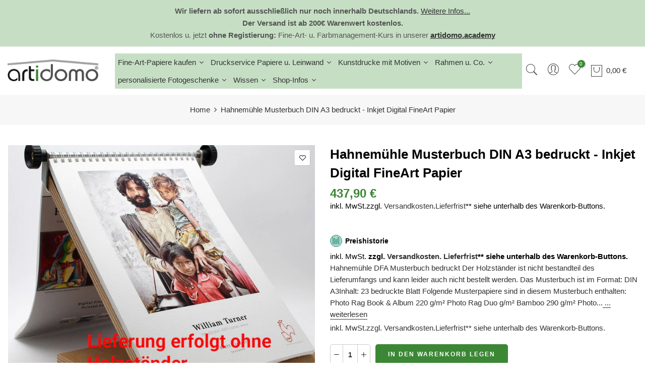

--- FILE ---
content_type: text/html; charset=utf-8
request_url: https://artidomo.de/products/hahnemuhle-musterbuch-din-a3-bedruckt-inkjet-digital-fineart-papier
body_size: 65954
content:
<!doctype html>
<html class="no-js" lang="de">
<head>
  <script>
  // Google Consent Mode V2 integration script from Consentmo GDPR
  window.isenseRules = {};
  window.isenseRules.gcm = {
      gcmVersion: 2,
      integrationVersion: 2,
      initialState: 7,
      customChanges: false,
      consentUpdated: false,
      adsDataRedaction: true,
      urlPassthrough: false,
      storage: { ad_personalization: "granted", ad_storage: "granted", ad_user_data: "granted", analytics_storage: "granted", functionality_storage: "granted", personalization_storage: "granted", security_storage: "granted", wait_for_update: 500 }
  };
  window.isenseRules.initializeGcm = function (rules) {
    let initialState = rules.initialState;
    let analyticsBlocked = initialState === 0 || initialState === 3 || initialState === 6 || initialState === 7;
    let marketingBlocked = initialState === 0 || initialState === 2 || initialState === 5 || initialState === 7;
    let functionalityBlocked = initialState === 4 || initialState === 5 || initialState === 6 || initialState === 7;

    let gdprCache = localStorage.getItem('gdprCache') ? JSON.parse(localStorage.getItem('gdprCache')) : null;
    if (gdprCache && typeof gdprCache.updatedPreferences !== "undefined") {
      let updatedPreferences = gdprCache && typeof gdprCache.updatedPreferences !== "undefined" ? gdprCache.updatedPreferences : null;
      analyticsBlocked = parseInt(updatedPreferences.indexOf('analytics')) > -1;
      marketingBlocked = parseInt(updatedPreferences.indexOf('marketing')) > -1;
      functionalityBlocked = parseInt(updatedPreferences.indexOf('functionality')) > -1;

      rules.consentUpdated = true;
    }
    
    isenseRules.gcm = {
      ...rules,
      storage: {
        ad_personalization: marketingBlocked ? "denied" : "granted",
        ad_storage: marketingBlocked ? "denied" : "granted",
        ad_user_data: marketingBlocked ? "denied" : "granted",
        analytics_storage: analyticsBlocked ? "denied" : "granted",
        functionality_storage: functionalityBlocked ? "denied" : "granted",
        personalization_storage: functionalityBlocked ? "denied" : "granted",
        security_storage: "granted",
        wait_for_update: 500
      },
    };
  }

  // Google Consent Mode - initialization start
  window.isenseRules.initializeGcm({
    ...window.isenseRules.gcm,
    adsDataRedaction: true,
    urlPassthrough: false,
    initialState: 7
  });

  /*
  * initialState acceptable values:
  * 0 - Set both ad_storage and analytics_storage to denied
  * 1 - Set all categories to granted
  * 2 - Set only ad_storage to denied
  * 3 - Set only analytics_storage to denied
  * 4 - Set only functionality_storage to denied
  * 5 - Set both ad_storage and functionality_storage to denied
  * 6 - Set both analytics_storage and functionality_storage to denied
  * 7 - Set all categories to denied
  */

  window.dataLayer = window.dataLayer || [];
  function gtag() { window.dataLayer.push(arguments); }
  gtag("consent", "default", isenseRules.gcm.storage);
  isenseRules.gcm.adsDataRedaction && gtag("set", "ads_data_redaction", isenseRules.gcm.adsDataRedaction);
  isenseRules.gcm.urlPassthrough && gtag("set", "url_passthrough", isenseRules.gcm.urlPassthrough);
</script>
  

    

    

    

    


  <meta name="p:domain_verify" content="8ea850ae2cdca3f9fe243802e913fff7" />
<meta name="google-site-verification" content="z4O4pxCYnv2JyQs1GGzbIFT_llAwbDC5eKTZVBhHwDw" />
 
<meta charset="utf-8">
  <meta name="viewport" content="width=device-width, initial-scale=1, shrink-to-fit=no, user-scalable=no">
  <meta name="theme-color" content="#3c8735">
  <meta name="format-detection" content="telephone=no">
  <link rel="canonical" href="https://artidomo.de/products/hahnemuhle-musterbuch-din-a3-bedruckt-inkjet-digital-fineart-papier">
  <link rel="prefetch" as="document" href="https://artidomo.de">
  <link rel="dns-prefetch" href="https://cdn.shopify.com" crossorigin>
  <link rel="preconnect" href="https://cdn.shopify.com" crossorigin>
  <link rel="preconnect" href="https://monorail-edge.shopifysvc.com">
<link rel="dns-prefetch" href="https://fonts.shopifycdn.com" crossorigin>
    <link rel="preconnect" href="https://fonts.shopify.com" crossorigin>
    <link rel="preload" as="font" href="" type="font/woff2" crossorigin>
    <link rel="preload" as="font" href="" type="font/woff2" crossorigin>
    <link rel="preload" as="font" href="" type="font/woff2" crossorigin><link rel="preload" as="style" href="//artidomo.de/cdn/shop/t/7/assets/pre_theme.min.css?v=21759887704715744181690042064">
  <link rel="preload" as="style" href="//artidomo.de/cdn/shop/t/7/assets/theme.css?enable_css_minification=1&v=60878222985529844301761041976"><title>Hahnemühle Musterbuch DIN A3 bedruckt - Inkjet Digital FineArt Papier &ndash; artidomo</title><meta name="description" content="Hahnemühle DFA Musterbuch bedruckt Der Holzständer ist nicht bestandteil des Lieferumfangs und kann leider auch nicht bestellt werden. Das Musterbuch ist im Format: DIN A3Inhalt: 23 bedruckte Blatt Folgende Musterpapiere sind in diesem Musterbuch enthalten: Photo Rag Book &amp;amp; Album 220 g/m² Photo Rag Duo g/m² Bamboo "><link rel="shortcut icon" type="image/png" href="//artidomo.de/cdn/shop/files/artidomo-square-google_32x.png?v=1628282012"><link rel="apple-touch-icon-precomposed" type="image/png" sizes="152x152" href="//artidomo.de/cdn/shop/files/artidomo-square-google_152x.png?v=1628282012"><meta name="keywords" content="Hahnemühle Musterbuch DIN A3 bedruckt  - Inkjet Digital FineArt Papier, artidomo, artidomo.de"/><meta name="author" content="artidomo">

<meta property="og:site_name" content="artidomo">
<meta property="og:url" content="https://artidomo.de/products/hahnemuhle-musterbuch-din-a3-bedruckt-inkjet-digital-fineart-papier">
<meta property="og:title" content="Hahnemühle Musterbuch DIN A3 bedruckt - Inkjet Digital FineArt Papier">
<meta property="og:type" content="product">
<meta property="og:description" content="Hahnemühle DFA Musterbuch bedruckt Der Holzständer ist nicht bestandteil des Lieferumfangs und kann leider auch nicht bestellt werden. Das Musterbuch ist im Format: DIN A3Inhalt: 23 bedruckte Blatt Folgende Musterpapiere sind in diesem Musterbuch enthalten: Photo Rag Book &amp;amp; Album 220 g/m² Photo Rag Duo g/m² Bamboo "><meta property="og:image" content="http://artidomo.de/cdn/shop/products/hahnemuhle-musterbuch-din-a3-bedruckt-inkjet-digital-fineart-papier-201753.jpg?v=1692432482">
  <meta property="og:image:secure_url" content="https://artidomo.de/cdn/shop/products/hahnemuhle-musterbuch-din-a3-bedruckt-inkjet-digital-fineart-papier-201753.jpg?v=1692432482">
  <meta property="og:image:width" content="885">
  <meta property="og:image:height" content="800"><meta property="og:price:amount" content="437,90">
  <meta property="og:price:currency" content="EUR"><meta name="twitter:site" content="@#"><meta name="twitter:card" content="summary_large_image">
<meta name="twitter:title" content="Hahnemühle Musterbuch DIN A3 bedruckt - Inkjet Digital FineArt Papier">
<meta name="twitter:description" content="Hahnemühle DFA Musterbuch bedruckt Der Holzständer ist nicht bestandteil des Lieferumfangs und kann leider auch nicht bestellt werden. Das Musterbuch ist im Format: DIN A3Inhalt: 23 bedruckte Blatt Folgende Musterpapiere sind in diesem Musterbuch enthalten: Photo Rag Book &amp;amp; Album 220 g/m² Photo Rag Duo g/m² Bamboo "><link href="//artidomo.de/cdn/shop/t/7/assets/pre_theme.min.css?v=21759887704715744181690042064" rel="stylesheet" type="text/css" media="all" /><link rel="preload" as="script" href="//artidomo.de/cdn/shop/t/7/assets/lazysizes.min.js?v=36113997772709414851690042063">
<link rel="preload" as="script" href="//artidomo.de/cdn/shop/t/7/assets/nt_vendor2.min.js?v=42422918620433123951690042064">
<script>document.documentElement.className = document.documentElement.className.replace('no-js', 'yes-js');const t_name = "product",designMode = false,t_cartCount = 0,ThemeNameT4='elessi',ThemeNameT42='ThemeIdT4Elessi',themeIDt4 = 143551004940,ck_hostname = 'elessi-2-none',ThemeIdT4 = "true",SopEmlT4="info@artidomo.de",ThemePuT4 = '#purchase_codet4',t_shop_currency = "EUR", t_moneyFormat = "\u003cspan class=money\u003e{{amount_with_comma_separator}} €\u003c\/span\u003e", t_cart_url = "\/cart",t_cartadd_url = "\/cart\/add",t_cartchange_url = "\/cart\/change", pr_re_url = "\/recommendations\/products"; try {var T4AgentNT = (navigator.userAgent.indexOf('Chrome-Lighthouse') == -1)}catch(err){var T4AgentNT = true} function onloadt4relcss(_this) {_this.onload=null;if(T4AgentNT){_this.rel='stylesheet'}} (function () {window.onpageshow = function() {if (performance.navigation.type === 2) {document.dispatchEvent(new CustomEvent('cart:refresh'))} }; })();
var T4stt_str = {
  "PleaseChoosePrOptions":"", 
  "will_not_ship":"Wird erst versendet, wenn \u003cspan class=\"jsnt\"\u003e{{date}}\u003c\/span\u003e",
  "will_stock_after":"Wird nach dem \u003cspan class=\"jsnt\"\u003e{{date}}\u003c\/span\u003e auf Lager sein",
  "replace_item_atc":"",
  "replace_item_pre":"",
  "added_to_cart": "Das Produkt wurde erfolgreich in Ihren Warenkorb gelegt.",
  "view_cart": "Warenkorb ansehen",
  "continue_shopping": "Mit dem Einkaufen fortfahren",
  "save_js":"-[sale]%","bannerCountdown":"%D  %H:%M:%S",
  "prItemCountdown":"%D  %H:%M:%S",
  "countdown_days":"Tage",
  "countdown_hours":"std",
  "countdown_mins":"min",
  "countdown_sec":"sek",
  "multiple_rates": "Wir haben [number_of_rates] Versandkosten für [Adresse] gefunden, beginnend mit [Rate].",
  "one_rate": "Wir haben eine Versandrate für [Adresse] gefunden.",
  "no_rates": "Leider versenden wir nicht an dieses Ziel.",
  "rate_value": "[rate_title] bei [rate]",
  "agree_checkout": "Sie müssen den AGB´s zustimmen.",
  "added_text_cp":""
};
</script>
<link rel="preload" href="//artidomo.de/cdn/shop/t/7/assets/style.min.css?v=89618442910245215931690042064" as="style" onload="onloadt4relcss(this)"><link href="//artidomo.de/cdn/shop/t/7/assets/theme.css?enable_css_minification=1&amp;v=60878222985529844301761041976" rel="stylesheet" type="text/css" media="all" /><link id="sett_clt4" rel="preload" href="//artidomo.de/cdn/shop/t/7/assets/sett_cl.css?enable_css_minification=1&v=103732595745850226541690042064" as="style" onload="onloadt4relcss(this)"><link rel="preload" as="style" href="//artidomo.de/cdn/shop/t/7/assets/custom.css?enable_css_minification=1&v=55598472932925652791691662523"><link href="//artidomo.de/cdn/shop/t/7/assets/custom.css?enable_css_minification=1&amp;v=55598472932925652791691662523" rel="stylesheet" type="text/css" media="all" /><link rel="preload" href="//artidomo.de/cdn/shop/t/7/assets/line-awesome.min.css?v=36930450349382045261690042063" as="style" onload="onloadt4relcss(this)">
<script id="js_lzt4" src="//artidomo.de/cdn/shop/t/7/assets/lazysizes.min.js?v=36113997772709414851690042063" defer="defer"></script>
<script src="//artidomo.de/cdn/shop/t/7/assets/nt_vendor2.min.js?v=42422918620433123951690042064" defer="defer" id="js_ntt4"
  data-theme='//artidomo.de/cdn/shop/t/7/assets/nt_theme.min.js?v=26919863470222954981690042063'
  data-stt='//artidomo.de/cdn/shop/t/7/assets/nt_settings.js?enable_js_minification=1&v=43299563277863276921733132846'
  data-cat='//artidomo.de/cdn/shop/t/7/assets/cat.min.js?v=144452135317577922631690042062' 
  data-sw='//artidomo.de/cdn/shop/t/7/assets/swatch.min.js?v=160344340852102513811690042064'
  data-prjs='//artidomo.de/cdn/shop/t/7/assets/produc.min.js?v=66856717831304081821690042064' 
  data-mail='//artidomo.de/cdn/shop/t/7/assets/platform_mail.min.js?v=120104920183136925081690042064'
  data-my='//artidomo.de/cdn/shop/t/7/assets/my.js?v=111603181540343972631690042063' data-cusp='//artidomo.de/cdn/shop/t/7/assets/my.js?v=111603181540343972631690042063' data-cur='//artidomo.de/cdn/shop/t/7/assets/my.js?v=111603181540343972631690042063' data-mdl='//artidomo.de/cdn/shop/t/7/assets/module.min.js?v=4705173922121016931690042063'
  data-map='//artidomo.de/cdn/shop/t/7/assets/maplace.min.js?v=123640464312137447171690042063'
  data-time='//artidomo.de/cdn/shop/t/7/assets/spacetime.min.js?1595'
  data-ins='//artidomo.de/cdn/shop/t/7/assets/nt_instagram.min.js?v=139140391247222617321690042063'
  data-user='//artidomo.de/cdn/shop/t/7/assets/interactable.min.js?v=108378901084656046741690042063'
  data-add='//s7.addthis.com/js/300/addthis_widget.js#pubid=ra-56efaa05a768bd19'
  data-klaviyo='//www.klaviyo.com/media/js/public/klaviyo_subscribe.js'
  data-font='iconKalles , fakalles , Pe-icon-7-stroke , Font Awesome 5 Free:n9'
  data-fm=''
  data-spcmn='//artidomo.de/cdn/shopifycloud/storefront/assets/themes_support/shopify_common-5f594365.js'
  data-cust='//artidomo.de/cdn/shop/t/7/assets/customerclnt.min.js?v=3252781937110261681690042063'
  data-cusjs='//artidomo.de/cdn/shop/t/7/assets/custom.js?enable_js_minification=1&v=64547231957105102571690042063'
  data-desadm='//artidomo.de/cdn/shop/t/7/assets/des_adm.min.js?v=7333409443555015191690042063'
  data-otherryv='//artidomo.de/cdn/shop/t/7/assets/reviewOther.js?enable_js_minification=1&v=3813928545023403481690042064'></script><script>window.performance && window.performance.mark && window.performance.mark('shopify.content_for_header.start');</script><meta name="facebook-domain-verification" content="ztrrsecx5jo84rxjif0bzn5wtwrvcd">
<meta id="shopify-digital-wallet" name="shopify-digital-wallet" content="/49645650088/digital_wallets/dialog">
<meta name="shopify-checkout-api-token" content="a49024a46e6a504eefb49e5dde8a8e3a">
<meta id="in-context-paypal-metadata" data-shop-id="49645650088" data-venmo-supported="false" data-environment="production" data-locale="de_DE" data-paypal-v4="true" data-currency="EUR">
<link rel="alternate" hreflang="x-default" href="https://artidomo.de/products/hahnemuhle-musterbuch-din-a3-bedruckt-inkjet-digital-fineart-papier">
<link rel="alternate" hreflang="de" href="https://artidomo.de/products/hahnemuhle-musterbuch-din-a3-bedruckt-inkjet-digital-fineart-papier">
<link rel="alternate" hreflang="en" href="https://artidomo.de/en/products/hahnemuhle-musterbuch-din-a3-bedruckt-inkjet-digital-fineart-papier">
<link rel="alternate" hreflang="nl" href="https://artidomo.de/nl/products/hahnemuhle-musterbuch-din-a3-bedruckt-inkjet-digital-fineart-papier">
<link rel="alternate" hreflang="fr" href="https://artidomo.de/fr/products/hahnemuhle-musterbuch-din-a3-bedruckt-inkjet-digital-fineart-papier">
<link rel="alternate" type="application/json+oembed" href="https://artidomo.de/products/hahnemuhle-musterbuch-din-a3-bedruckt-inkjet-digital-fineart-papier.oembed">
<script async="async" src="/checkouts/internal/preloads.js?locale=de-DE"></script>
<link rel="preconnect" href="https://shop.app" crossorigin="anonymous">
<script async="async" src="https://shop.app/checkouts/internal/preloads.js?locale=de-DE&shop_id=49645650088" crossorigin="anonymous"></script>
<script id="apple-pay-shop-capabilities" type="application/json">{"shopId":49645650088,"countryCode":"DE","currencyCode":"EUR","merchantCapabilities":["supports3DS"],"merchantId":"gid:\/\/shopify\/Shop\/49645650088","merchantName":"artidomo","requiredBillingContactFields":["postalAddress","email"],"requiredShippingContactFields":["postalAddress","email"],"shippingType":"shipping","supportedNetworks":["visa","maestro","masterCard"],"total":{"type":"pending","label":"artidomo","amount":"1.00"},"shopifyPaymentsEnabled":true,"supportsSubscriptions":true}</script>
<script id="shopify-features" type="application/json">{"accessToken":"a49024a46e6a504eefb49e5dde8a8e3a","betas":["rich-media-storefront-analytics"],"domain":"artidomo.de","predictiveSearch":true,"shopId":49645650088,"locale":"de"}</script>
<script>var Shopify = Shopify || {};
Shopify.shop = "artidomo.myshopify.com";
Shopify.locale = "de";
Shopify.currency = {"active":"EUR","rate":"1.0"};
Shopify.country = "DE";
Shopify.theme = {"name":"Elessi 3.1.1","id":143551004940,"schema_name":"Elessi","schema_version":"3.1.1","theme_store_id":null,"role":"main"};
Shopify.theme.handle = "null";
Shopify.theme.style = {"id":null,"handle":null};
Shopify.cdnHost = "artidomo.de/cdn";
Shopify.routes = Shopify.routes || {};
Shopify.routes.root = "/";</script>
<script type="module">!function(o){(o.Shopify=o.Shopify||{}).modules=!0}(window);</script>
<script>!function(o){function n(){var o=[];function n(){o.push(Array.prototype.slice.apply(arguments))}return n.q=o,n}var t=o.Shopify=o.Shopify||{};t.loadFeatures=n(),t.autoloadFeatures=n()}(window);</script>
<script>
  window.ShopifyPay = window.ShopifyPay || {};
  window.ShopifyPay.apiHost = "shop.app\/pay";
  window.ShopifyPay.redirectState = null;
</script>
<script id="shop-js-analytics" type="application/json">{"pageType":"product"}</script>
<script defer="defer" async type="module" src="//artidomo.de/cdn/shopifycloud/shop-js/modules/v2/client.init-shop-cart-sync_D96QZrIF.de.esm.js"></script>
<script defer="defer" async type="module" src="//artidomo.de/cdn/shopifycloud/shop-js/modules/v2/chunk.common_SV6uigsF.esm.js"></script>
<script type="module">
  await import("//artidomo.de/cdn/shopifycloud/shop-js/modules/v2/client.init-shop-cart-sync_D96QZrIF.de.esm.js");
await import("//artidomo.de/cdn/shopifycloud/shop-js/modules/v2/chunk.common_SV6uigsF.esm.js");

  window.Shopify.SignInWithShop?.initShopCartSync?.({"fedCMEnabled":true,"windoidEnabled":true});

</script>
<script>
  window.Shopify = window.Shopify || {};
  if (!window.Shopify.featureAssets) window.Shopify.featureAssets = {};
  window.Shopify.featureAssets['shop-js'] = {"shop-cart-sync":["modules/v2/client.shop-cart-sync_D9v5EJ5H.de.esm.js","modules/v2/chunk.common_SV6uigsF.esm.js"],"init-fed-cm":["modules/v2/client.init-fed-cm_DlbV7VrN.de.esm.js","modules/v2/chunk.common_SV6uigsF.esm.js"],"shop-button":["modules/v2/client.shop-button_7yN-YEo8.de.esm.js","modules/v2/chunk.common_SV6uigsF.esm.js"],"shop-cash-offers":["modules/v2/client.shop-cash-offers_CZ39C1VE.de.esm.js","modules/v2/chunk.common_SV6uigsF.esm.js","modules/v2/chunk.modal_CqlMJe-n.esm.js"],"init-windoid":["modules/v2/client.init-windoid_CPAVU_59.de.esm.js","modules/v2/chunk.common_SV6uigsF.esm.js"],"init-shop-email-lookup-coordinator":["modules/v2/client.init-shop-email-lookup-coordinator_BE78sutm.de.esm.js","modules/v2/chunk.common_SV6uigsF.esm.js"],"shop-toast-manager":["modules/v2/client.shop-toast-manager_Dc8Kqo2D.de.esm.js","modules/v2/chunk.common_SV6uigsF.esm.js"],"shop-login-button":["modules/v2/client.shop-login-button_CdH6DD4B.de.esm.js","modules/v2/chunk.common_SV6uigsF.esm.js","modules/v2/chunk.modal_CqlMJe-n.esm.js"],"avatar":["modules/v2/client.avatar_BTnouDA3.de.esm.js"],"pay-button":["modules/v2/client.pay-button_BaMaWndh.de.esm.js","modules/v2/chunk.common_SV6uigsF.esm.js"],"init-shop-cart-sync":["modules/v2/client.init-shop-cart-sync_D96QZrIF.de.esm.js","modules/v2/chunk.common_SV6uigsF.esm.js"],"init-customer-accounts":["modules/v2/client.init-customer-accounts_DPOSv1Vm.de.esm.js","modules/v2/client.shop-login-button_CdH6DD4B.de.esm.js","modules/v2/chunk.common_SV6uigsF.esm.js","modules/v2/chunk.modal_CqlMJe-n.esm.js"],"init-shop-for-new-customer-accounts":["modules/v2/client.init-shop-for-new-customer-accounts_CQXgmjbo.de.esm.js","modules/v2/client.shop-login-button_CdH6DD4B.de.esm.js","modules/v2/chunk.common_SV6uigsF.esm.js","modules/v2/chunk.modal_CqlMJe-n.esm.js"],"init-customer-accounts-sign-up":["modules/v2/client.init-customer-accounts-sign-up_BxD8dlgd.de.esm.js","modules/v2/client.shop-login-button_CdH6DD4B.de.esm.js","modules/v2/chunk.common_SV6uigsF.esm.js","modules/v2/chunk.modal_CqlMJe-n.esm.js"],"checkout-modal":["modules/v2/client.checkout-modal_CKh-sfKU.de.esm.js","modules/v2/chunk.common_SV6uigsF.esm.js","modules/v2/chunk.modal_CqlMJe-n.esm.js"],"shop-follow-button":["modules/v2/client.shop-follow-button_CTvrvDxo.de.esm.js","modules/v2/chunk.common_SV6uigsF.esm.js","modules/v2/chunk.modal_CqlMJe-n.esm.js"],"lead-capture":["modules/v2/client.lead-capture_CuieyBjh.de.esm.js","modules/v2/chunk.common_SV6uigsF.esm.js","modules/v2/chunk.modal_CqlMJe-n.esm.js"],"shop-login":["modules/v2/client.shop-login_D_5Nijtq.de.esm.js","modules/v2/chunk.common_SV6uigsF.esm.js","modules/v2/chunk.modal_CqlMJe-n.esm.js"],"payment-terms":["modules/v2/client.payment-terms_B0kyqrWX.de.esm.js","modules/v2/chunk.common_SV6uigsF.esm.js","modules/v2/chunk.modal_CqlMJe-n.esm.js"]};
</script>
<script>(function() {
  var isLoaded = false;
  function asyncLoad() {
    if (isLoaded) return;
    isLoaded = true;
    var urls = ["https:\/\/sdk.teeinblue.com\/async.js?platform=shopify\u0026v=1\u0026token=pdXrVcBQnfEPGOzDXXbudT8jo3veu3Ok\u0026shop=artidomo.myshopify.com","https:\/\/widgetic.com\/sdk\/sdk.js?shop=artidomo.myshopify.com","https:\/\/cdn.autoketing.org\/sdk-cdn\/sales-pop\/dist\/sales-pop-embed.js?t=1691783850937344618\u0026shop=artidomo.myshopify.com","https:\/\/cdn.hyj.mobi\/d\/relevanz.js?cid=13361\u0026custid=4780\u0026shop=artidomo.myshopify.com"];
    for (var i = 0; i < urls.length; i++) {
      var s = document.createElement('script');
      s.type = 'text/javascript';
      s.async = true;
      s.src = urls[i];
      var x = document.getElementsByTagName('script')[0];
      x.parentNode.insertBefore(s, x);
    }
  };
  if(window.attachEvent) {
    window.attachEvent('onload', asyncLoad);
  } else {
    window.addEventListener('load', asyncLoad, false);
  }
})();</script>
<script id="__st">var __st={"a":49645650088,"offset":3600,"reqid":"d77ddfc1-154a-4139-918c-a9b3433f5d4c-1768524241","pageurl":"artidomo.de\/products\/hahnemuhle-musterbuch-din-a3-bedruckt-inkjet-digital-fineart-papier","u":"7862fb599dbe","p":"product","rtyp":"product","rid":8410974126348};</script>
<script>window.ShopifyPaypalV4VisibilityTracking = true;</script>
<script id="form-persister">!function(){'use strict';const t='contact',e='new_comment',n=[[t,t],['blogs',e],['comments',e],[t,'customer']],o='password',r='form_key',c=['recaptcha-v3-token','g-recaptcha-response','h-captcha-response',o],s=()=>{try{return window.sessionStorage}catch{return}},i='__shopify_v',u=t=>t.elements[r],a=function(){const t=[...n].map((([t,e])=>`form[action*='/${t}']:not([data-nocaptcha='true']) input[name='form_type'][value='${e}']`)).join(',');var e;return e=t,()=>e?[...document.querySelectorAll(e)].map((t=>t.form)):[]}();function m(t){const e=u(t);a().includes(t)&&(!e||!e.value)&&function(t){try{if(!s())return;!function(t){const e=s();if(!e)return;const n=u(t);if(!n)return;const o=n.value;o&&e.removeItem(o)}(t);const e=Array.from(Array(32),(()=>Math.random().toString(36)[2])).join('');!function(t,e){u(t)||t.append(Object.assign(document.createElement('input'),{type:'hidden',name:r})),t.elements[r].value=e}(t,e),function(t,e){const n=s();if(!n)return;const r=[...t.querySelectorAll(`input[type='${o}']`)].map((({name:t})=>t)),u=[...c,...r],a={};for(const[o,c]of new FormData(t).entries())u.includes(o)||(a[o]=c);n.setItem(e,JSON.stringify({[i]:1,action:t.action,data:a}))}(t,e)}catch(e){console.error('failed to persist form',e)}}(t)}const f=t=>{if('true'===t.dataset.persistBound)return;const e=function(t,e){const n=function(t){return'function'==typeof t.submit?t.submit:HTMLFormElement.prototype.submit}(t).bind(t);return function(){let t;return()=>{t||(t=!0,(()=>{try{e(),n()}catch(t){(t=>{console.error('form submit failed',t)})(t)}})(),setTimeout((()=>t=!1),250))}}()}(t,(()=>{m(t)}));!function(t,e){if('function'==typeof t.submit&&'function'==typeof e)try{t.submit=e}catch{}}(t,e),t.addEventListener('submit',(t=>{t.preventDefault(),e()})),t.dataset.persistBound='true'};!function(){function t(t){const e=(t=>{const e=t.target;return e instanceof HTMLFormElement?e:e&&e.form})(t);e&&m(e)}document.addEventListener('submit',t),document.addEventListener('DOMContentLoaded',(()=>{const e=a();for(const t of e)f(t);var n;n=document.body,new window.MutationObserver((t=>{for(const e of t)if('childList'===e.type&&e.addedNodes.length)for(const t of e.addedNodes)1===t.nodeType&&'FORM'===t.tagName&&a().includes(t)&&f(t)})).observe(n,{childList:!0,subtree:!0,attributes:!1}),document.removeEventListener('submit',t)}))}()}();</script>
<script integrity="sha256-4kQ18oKyAcykRKYeNunJcIwy7WH5gtpwJnB7kiuLZ1E=" data-source-attribution="shopify.loadfeatures" defer="defer" src="//artidomo.de/cdn/shopifycloud/storefront/assets/storefront/load_feature-a0a9edcb.js" crossorigin="anonymous"></script>
<script crossorigin="anonymous" defer="defer" src="//artidomo.de/cdn/shopifycloud/storefront/assets/shopify_pay/storefront-65b4c6d7.js?v=20250812"></script>
<script data-source-attribution="shopify.dynamic_checkout.dynamic.init">var Shopify=Shopify||{};Shopify.PaymentButton=Shopify.PaymentButton||{isStorefrontPortableWallets:!0,init:function(){window.Shopify.PaymentButton.init=function(){};var t=document.createElement("script");t.src="https://artidomo.de/cdn/shopifycloud/portable-wallets/latest/portable-wallets.de.js",t.type="module",document.head.appendChild(t)}};
</script>
<script data-source-attribution="shopify.dynamic_checkout.buyer_consent">
  function portableWalletsHideBuyerConsent(e){var t=document.getElementById("shopify-buyer-consent"),n=document.getElementById("shopify-subscription-policy-button");t&&n&&(t.classList.add("hidden"),t.setAttribute("aria-hidden","true"),n.removeEventListener("click",e))}function portableWalletsShowBuyerConsent(e){var t=document.getElementById("shopify-buyer-consent"),n=document.getElementById("shopify-subscription-policy-button");t&&n&&(t.classList.remove("hidden"),t.removeAttribute("aria-hidden"),n.addEventListener("click",e))}window.Shopify?.PaymentButton&&(window.Shopify.PaymentButton.hideBuyerConsent=portableWalletsHideBuyerConsent,window.Shopify.PaymentButton.showBuyerConsent=portableWalletsShowBuyerConsent);
</script>
<script data-source-attribution="shopify.dynamic_checkout.cart.bootstrap">document.addEventListener("DOMContentLoaded",(function(){function t(){return document.querySelector("shopify-accelerated-checkout-cart, shopify-accelerated-checkout")}if(t())Shopify.PaymentButton.init();else{new MutationObserver((function(e,n){t()&&(Shopify.PaymentButton.init(),n.disconnect())})).observe(document.body,{childList:!0,subtree:!0})}}));
</script>
<link id="shopify-accelerated-checkout-styles" rel="stylesheet" media="screen" href="https://artidomo.de/cdn/shopifycloud/portable-wallets/latest/accelerated-checkout-backwards-compat.css" crossorigin="anonymous">
<style id="shopify-accelerated-checkout-cart">
        #shopify-buyer-consent {
  margin-top: 1em;
  display: inline-block;
  width: 100%;
}

#shopify-buyer-consent.hidden {
  display: none;
}

#shopify-subscription-policy-button {
  background: none;
  border: none;
  padding: 0;
  text-decoration: underline;
  font-size: inherit;
  cursor: pointer;
}

#shopify-subscription-policy-button::before {
  box-shadow: none;
}

      </style>

<script>window.performance && window.performance.mark && window.performance.mark('shopify.content_for_header.end');</script>






<script>
    
    
    
    
    var gsf_conversion_data = {page_type : 'product', event : 'view_item', data : {product_data : [{variant_id : 44549603688716, product_id : 8410974126348, name : "Hahnemühle Musterbuch DIN A3 bedruckt  - Inkjet Digital FineArt Papier", price : "437.90", currency : "EUR", sku : "9300019002", brand : "Hahnemühle", variant : "Default Title", category : "", quantity : "1000" }], total_price : "437.90", shop_currency : "EUR"}};
    
</script>
  <!-- teeinblue scripts. DON'T MODIFY!!! -->
<script>
window.teeinblueShop = {
  shopCurrency: "EUR",
};
</script>









<script id="teeinblue-product-data">
window.TeeInBlueCampaign = {
  
  isTeeInBlueProduct: false,
  productId: 8410974126348,
  variantsById: {
    
      
      
      "44549603688716": {
        id: 44549603688716,
        price: 43790,
        compare_at_price: 0,
        saving_price: 0,
        formatted_price: "<span class=money>437,90 €</span>",
        formatted_compare_at_price: "",
        formatted_saving_price: "<span class=money>0,00 €</span>",
      },
    
  },
};
</script>


<!-- teeinblue scripts end. -->

  <link href="//artidomo.de/cdn/shop/t/7/assets/teeinblue-custom.css?v=143526626114078816191722919731" rel="stylesheet" type="text/css" media="all" />
  <script>window. clUploadEditable=function( mimeType){ return /^image/.test(mimeType) && mimeType != 'image/tiff'};</script>
  <script src="//artidomo.de/cdn/shop/t/7/assets/tee-sticky-gallery.js?v=176214744990394722911722919911" type="text/javascript"></script>


<!-- BEGIN app block: shopify://apps/consentmo-gdpr/blocks/gdpr_cookie_consent/4fbe573f-a377-4fea-9801-3ee0858cae41 -->


<!-- END app block --><!-- BEGIN app block: shopify://apps/tinyseo/blocks/product-json-ld-embed/0605268f-f7c4-4e95-b560-e43df7d59ae4 -->
<!-- END app block --><!-- BEGIN app block: shopify://apps/simprosys-google-shopping-feed/blocks/core_settings_block/1f0b859e-9fa6-4007-97e8-4513aff5ff3b --><!-- BEGIN: GSF App Core Tags & Scripts by Simprosys Google Shopping Feed -->









<!-- END: GSF App Core Tags & Scripts by Simprosys Google Shopping Feed -->
<!-- END app block --><!-- BEGIN app block: shopify://apps/hulk-form-builder/blocks/app-embed/b6b8dd14-356b-4725-a4ed-77232212b3c3 --><!-- BEGIN app snippet: hulkapps-formbuilder-theme-ext --><script type="text/javascript">
  
  if (typeof window.formbuilder_customer != "object") {
        window.formbuilder_customer = {}
  }

  window.hulkFormBuilder = {
    form_data: {},
    shop_data: {"shop_rOpvT_jR6ZvOr1bFp5Nryw":{"shop_uuid":"rOpvT_jR6ZvOr1bFp5Nryw","shop_timezone":"Europe\/Berlin","shop_id":104808,"shop_is_after_submit_enabled":true,"shop_shopify_plan":"Basic","shop_shopify_domain":"artidomo.myshopify.com","shop_created_at":"2024-04-12T03:42:56.451-05:00","is_skip_metafield":false,"shop_deleted":false,"shop_disabled":false}},
    settings_data: {"shop_settings":{"shop_customise_msgs":[],"default_customise_msgs":{"is_required":"is required","thank_you":"Thank you! The form was submitted successfully.","processing":"Processing...","valid_data":"Please provide valid data","valid_email":"Provide valid email format","valid_tags":"HTML Tags are not allowed","valid_phone":"Provide valid phone number","valid_captcha":"Please provide valid captcha response","valid_url":"Provide valid URL","only_number_alloud":"Provide valid number in","number_less":"must be less than","number_more":"must be more than","image_must_less":"Image must be less than 20MB","image_number":"Images allowed","image_extension":"Invalid extension! Please provide image file","error_image_upload":"Error in image upload. Please try again.","error_file_upload":"Error in file upload. Please try again.","your_response":"Your response","error_form_submit":"Error occur.Please try again after sometime.","email_submitted":"Form with this email is already submitted","invalid_email_by_zerobounce":"The email address you entered appears to be invalid. Please check it and try again.","download_file":"Download file","card_details_invalid":"Your card details are invalid","card_details":"Card details","please_enter_card_details":"Please enter card details","card_number":"Card number","exp_mm":"Exp MM","exp_yy":"Exp YY","crd_cvc":"CVV","payment_value":"Payment amount","please_enter_payment_amount":"Please enter payment amount","address1":"Address line 1","address2":"Address line 2","city":"City","province":"Province","zipcode":"Zip code","country":"Country","blocked_domain":"This form does not accept addresses from","file_must_less":"File must be less than 20MB","file_extension":"Invalid extension! Please provide file","only_file_number_alloud":"files allowed","previous":"Previous","next":"Next","must_have_a_input":"Please enter at least one field.","please_enter_required_data":"Please enter required data","atleast_one_special_char":"Include at least one special character","atleast_one_lowercase_char":"Include at least one lowercase character","atleast_one_uppercase_char":"Include at least one uppercase character","atleast_one_number":"Include at least one number","must_have_8_chars":"Must have 8 characters long","be_between_8_and_12_chars":"Be between 8 and 12 characters long","please_select":"Please Select","phone_submitted":"Form with this phone number is already submitted","user_res_parse_error":"Error while submitting the form","valid_same_values":"values must be same","product_choice_clear_selection":"Clear Selection","picture_choice_clear_selection":"Clear Selection","remove_all_for_file_image_upload":"Remove All","invalid_file_type_for_image_upload":"You can't upload files of this type.","invalid_file_type_for_signature_upload":"You can't upload files of this type.","max_files_exceeded_for_file_upload":"You can not upload any more files.","max_files_exceeded_for_image_upload":"You can not upload any more files.","file_already_exist":"File already uploaded","max_limit_exceed":"You have added the maximum number of text fields.","cancel_upload_for_file_upload":"Cancel upload","cancel_upload_for_image_upload":"Cancel upload","cancel_upload_for_signature_upload":"Cancel upload"},"shop_blocked_domains":[]}},
    features_data: {"shop_plan_features":{"shop_plan_features":["unlimited-forms","full-design-customization","export-form-submissions","multiple-recipients-for-form-submissions","multiple-admin-notifications","enable-captcha","unlimited-file-uploads","save-submitted-form-data","set-auto-response-message","conditional-logic","form-banner","save-as-draft-facility","include-user-response-in-admin-email","disable-form-submission","mail-platform-integration","stripe-payment-integration","pre-built-templates","create-customer-account-on-shopify","google-analytics-3-by-tracking-id","facebook-pixel-id","bing-uet-pixel-id","advanced-js","advanced-css","api-available","customize-form-message","hidden-field","restrict-from-submissions-per-one-user","utm-tracking","ratings","privacy-notices","heading","paragraph","shopify-flow-trigger","domain-setup","block-domain","address","html-code","form-schedule","after-submit-script","customize-form-scrolling","on-form-submission-record-the-referrer-url","password","duplicate-the-forms","include-user-response-in-auto-responder-email","elements-add-ons","admin-and-auto-responder-email-with-tokens","email-export","premium-support","google-analytics-4-by-measurement-id","google-ads-for-tracking-conversion","validation-field","file-upload","load_form_as_popup","advanced_conditional_logic"]}},
    shop: null,
    shop_id: null,
    plan_features: null,
    validateDoubleQuotes: false,
    assets: {
      extraFunctions: "https://cdn.shopify.com/extensions/019bb5ee-ec40-7527-955d-c1b8751eb060/form-builder-by-hulkapps-50/assets/extra-functions.js",
      extraStyles: "https://cdn.shopify.com/extensions/019bb5ee-ec40-7527-955d-c1b8751eb060/form-builder-by-hulkapps-50/assets/extra-styles.css",
      bootstrapStyles: "https://cdn.shopify.com/extensions/019bb5ee-ec40-7527-955d-c1b8751eb060/form-builder-by-hulkapps-50/assets/theme-app-extension-bootstrap.css"
    },
    translations: {
      htmlTagNotAllowed: "HTML Tags are not allowed",
      sqlQueryNotAllowed: "SQL Queries are not allowed",
      doubleQuoteNotAllowed: "Double quotes are not allowed",
      vorwerkHttpWwwNotAllowed: "The words \u0026#39;http\u0026#39; and \u0026#39;www\u0026#39; are not allowed. Please remove them and try again.",
      maxTextFieldsReached: "You have added the maximum number of text fields.",
      avoidNegativeWords: "Avoid negative words: Don\u0026#39;t use negative words in your contact message.",
      customDesignOnly: "This form is for custom designs requests. For general inquiries please contact our team at info@stagheaddesigns.com",
      zerobounceApiErrorMsg: "We couldn\u0026#39;t verify your email due to a technical issue. Please try again later.",
    }

  }

  

  window.FbThemeAppExtSettingsHash = {}
  
</script><!-- END app snippet --><!-- END app block --><!-- BEGIN app block: shopify://apps/judge-me-reviews/blocks/judgeme_core/61ccd3b1-a9f2-4160-9fe9-4fec8413e5d8 --><!-- Start of Judge.me Core -->






<link rel="dns-prefetch" href="https://cdnwidget.judge.me">
<link rel="dns-prefetch" href="https://cdn.judge.me">
<link rel="dns-prefetch" href="https://cdn1.judge.me">
<link rel="dns-prefetch" href="https://api.judge.me">

<script data-cfasync='false' class='jdgm-settings-script'>window.jdgmSettings={"pagination":5,"disable_web_reviews":true,"badge_no_review_text":"Keine Bewertungen","badge_n_reviews_text":"{{ n }} Bewertung/Bewertungen","badge_star_color":"#ffbc00","hide_badge_preview_if_no_reviews":true,"badge_hide_text":false,"enforce_center_preview_badge":false,"widget_title":"Kundenbewertungen","widget_open_form_text":"Bewertung schreiben","widget_close_form_text":"Bewertung abbrechen","widget_refresh_page_text":"Seite aktualisieren","widget_summary_text":"Basierend auf {{ number_of_reviews }} Bewertung/Bewertungen","widget_no_review_text":"Schreiben Sie die erste Bewertung","widget_name_field_text":"Anzeigename","widget_verified_name_field_text":"Verifizierter Name (öffentlich)","widget_name_placeholder_text":"Anzeigename","widget_required_field_error_text":"Dieses Feld ist erforderlich.","widget_email_field_text":"E-Mail-Adresse","widget_verified_email_field_text":"Verifizierte E-Mail (privat, kann nicht bearbeitet werden)","widget_email_placeholder_text":"Ihre E-Mail-Adresse","widget_email_field_error_text":"Bitte geben Sie eine gültige E-Mail-Adresse ein.","widget_rating_field_text":"Bewertung","widget_review_title_field_text":"Bewertungstitel","widget_review_title_placeholder_text":"Geben Sie Ihrer Bewertung einen Titel","widget_review_body_field_text":"Bewertungsinhalt","widget_review_body_placeholder_text":"Beginnen Sie hier zu schreiben...","widget_pictures_field_text":"Bild/Video (optional)","widget_submit_review_text":"Bewertung abschicken","widget_submit_verified_review_text":"Verifizierte Bewertung abschicken","widget_submit_success_msg_with_auto_publish":"Vielen Dank! Bitte aktualisieren Sie die Seite in wenigen Momenten, um Ihre Bewertung zu sehen. Sie können Ihre Bewertung entfernen oder bearbeiten, indem Sie sich bei \u003ca href='https://judge.me/login' target='_blank' rel='nofollow noopener'\u003eJudge.me\u003c/a\u003e anmelden","widget_submit_success_msg_no_auto_publish":"Vielen Dank! Ihre Bewertung wird veröffentlicht, sobald sie vom Shop-Administrator genehmigt wurde. Sie können Ihre Bewertung entfernen oder bearbeiten, indem Sie sich bei \u003ca href='https://judge.me/login' target='_blank' rel='nofollow noopener'\u003eJudge.me\u003c/a\u003e anmelden","widget_show_default_reviews_out_of_total_text":"Es werden {{ n_reviews_shown }} von {{ n_reviews }} Bewertungen angezeigt.","widget_show_all_link_text":"Alle anzeigen","widget_show_less_link_text":"Weniger anzeigen","widget_author_said_text":"{{ reviewer_name }} sagte:","widget_days_text":"vor {{ n }} Tag/Tagen","widget_weeks_text":"vor {{ n }} Woche/Wochen","widget_months_text":"vor {{ n }} Monat/Monaten","widget_years_text":"vor {{ n }} Jahr/Jahren","widget_yesterday_text":"Gestern","widget_today_text":"Heute","widget_replied_text":"\u003e\u003e {{ shop_name }} antwortete:","widget_read_more_text":"Mehr lesen","widget_reviewer_name_as_initial":"last_initial","widget_rating_filter_color":"","widget_rating_filter_see_all_text":"Alle Bewertungen anzeigen","widget_sorting_most_recent_text":"Neueste","widget_sorting_highest_rating_text":"Höchste Bewertung","widget_sorting_lowest_rating_text":"Niedrigste Bewertung","widget_sorting_with_pictures_text":"Nur Bilder","widget_sorting_most_helpful_text":"Hilfreichste","widget_open_question_form_text":"Eine Frage stellen","widget_reviews_subtab_text":"Bewertungen","widget_questions_subtab_text":"Fragen","widget_question_label_text":"Frage","widget_answer_label_text":"Antwort","widget_question_placeholder_text":"Schreiben Sie hier Ihre Frage","widget_submit_question_text":"Frage absenden","widget_question_submit_success_text":"Vielen Dank für Ihre Frage! Wir werden Sie benachrichtigen, sobald sie beantwortet wird.","widget_star_color":"#ffbc00","verified_badge_text":"Verifiziert","verified_badge_bg_color":"","verified_badge_text_color":"","verified_badge_placement":"left-of-reviewer-name","widget_review_max_height":5,"widget_hide_border":false,"widget_social_share":false,"widget_thumb":false,"widget_review_location_show":false,"widget_location_format":"country_iso_code","all_reviews_include_out_of_store_products":true,"all_reviews_out_of_store_text":"(außerhalb des Shops)","all_reviews_pagination":100,"all_reviews_product_name_prefix_text":"über","enable_review_pictures":true,"enable_question_anwser":false,"widget_theme":"","review_date_format":"dd/mm/yyyy","default_sort_method":"most-recent","widget_product_reviews_subtab_text":"Produktbewertungen","widget_shop_reviews_subtab_text":"Shop-Bewertungen","widget_other_products_reviews_text":"Bewertungen für andere Produkte","widget_store_reviews_subtab_text":"Shop-Bewertungen","widget_no_store_reviews_text":"Dieser Shop hat noch keine Bewertungen erhalten","widget_web_restriction_product_reviews_text":"Dieses Produkt hat noch keine Bewertungen erhalten","widget_no_items_text":"Keine Elemente gefunden","widget_show_more_text":"Mehr anzeigen","widget_write_a_store_review_text":"Shop-Bewertung schreiben","widget_other_languages_heading":"Bewertungen in anderen Sprachen","widget_translate_review_text":"Bewertung übersetzen nach {{ language }}","widget_translating_review_text":"Übersetzung läuft...","widget_show_original_translation_text":"Original anzeigen ({{ language }})","widget_translate_review_failed_text":"Bewertung konnte nicht übersetzt werden.","widget_translate_review_retry_text":"Erneut versuchen","widget_translate_review_try_again_later_text":"Versuchen Sie es später noch einmal","show_product_url_for_grouped_product":false,"widget_sorting_pictures_first_text":"Bilder zuerst","show_pictures_on_all_rev_page_mobile":false,"show_pictures_on_all_rev_page_desktop":false,"floating_tab_hide_mobile_install_preference":false,"floating_tab_button_name":"★ Bewertungen","floating_tab_title":"Lassen Sie Kunden für uns sprechen","floating_tab_button_color":"","floating_tab_button_background_color":"","floating_tab_url":"","floating_tab_url_enabled":false,"floating_tab_tab_style":"text","all_reviews_text_badge_text":"Kunden bewerten uns mit {{ shop.metafields.judgeme.all_reviews_rating | round: 1 }}/5 basierend auf {{ shop.metafields.judgeme.all_reviews_count }} Bewertungen.","all_reviews_text_badge_text_branded_style":"{{ shop.metafields.judgeme.all_reviews_rating | round: 1 }} von 5 Sternen basierend auf {{ shop.metafields.judgeme.all_reviews_count }} Bewertungen","is_all_reviews_text_badge_a_link":false,"show_stars_for_all_reviews_text_badge":false,"all_reviews_text_badge_url":"","all_reviews_text_style":"branded","all_reviews_text_color_style":"judgeme_brand_color","all_reviews_text_color":"#108474","all_reviews_text_show_jm_brand":true,"featured_carousel_show_header":true,"featured_carousel_title":"Lasse unsere Kunden für uns sprechen","testimonials_carousel_title":"Kunden sagen uns","videos_carousel_title":"Echte Kunden-Geschichten","cards_carousel_title":"Kunden sagen uns","featured_carousel_count_text":"aus {{ n }} Bewertungen","featured_carousel_add_link_to_all_reviews_page":true,"featured_carousel_url":"","featured_carousel_show_images":true,"featured_carousel_autoslide_interval":5,"featured_carousel_arrows_on_the_sides":false,"featured_carousel_height":220,"featured_carousel_width":80,"featured_carousel_image_size":0,"featured_carousel_image_height":250,"featured_carousel_arrow_color":"#eeeeee","verified_count_badge_style":"branded","verified_count_badge_orientation":"horizontal","verified_count_badge_color_style":"judgeme_brand_color","verified_count_badge_color":"#108474","is_verified_count_badge_a_link":false,"verified_count_badge_url":"","verified_count_badge_show_jm_brand":true,"widget_rating_preset_default":5,"widget_first_sub_tab":"product-reviews","widget_show_histogram":true,"widget_histogram_use_custom_color":false,"widget_pagination_use_custom_color":false,"widget_star_use_custom_color":true,"widget_verified_badge_use_custom_color":false,"widget_write_review_use_custom_color":false,"picture_reminder_submit_button":"Upload Pictures","enable_review_videos":false,"mute_video_by_default":true,"widget_sorting_videos_first_text":"Videos zuerst","widget_review_pending_text":"Ausstehend","featured_carousel_items_for_large_screen":5,"social_share_options_order":"Facebook,Twitter","remove_microdata_snippet":false,"disable_json_ld":false,"enable_json_ld_products":false,"preview_badge_show_question_text":false,"preview_badge_no_question_text":"Keine Fragen","preview_badge_n_question_text":"{{ number_of_questions }} Frage/Fragen","qa_badge_show_icon":false,"qa_badge_position":"same-row","remove_judgeme_branding":true,"widget_add_search_bar":false,"widget_search_bar_placeholder":"Suchen","widget_sorting_verified_only_text":"Nur verifizierte","featured_carousel_theme":"default","featured_carousel_show_rating":true,"featured_carousel_show_title":true,"featured_carousel_show_body":true,"featured_carousel_show_date":false,"featured_carousel_show_reviewer":true,"featured_carousel_show_product":true,"featured_carousel_header_background_color":"#108474","featured_carousel_header_text_color":"#ffffff","featured_carousel_name_product_separator":"reviewed","featured_carousel_full_star_background":"#108474","featured_carousel_empty_star_background":"#dadada","featured_carousel_vertical_theme_background":"#f9fafb","featured_carousel_verified_badge_enable":true,"featured_carousel_verified_badge_color":"#108474","featured_carousel_border_style":"round","featured_carousel_review_line_length_limit":3,"featured_carousel_more_reviews_button_text":"Mehr Bewertungen lesen","featured_carousel_view_product_button_text":"Produkt ansehen","all_reviews_page_load_reviews_on":"scroll","all_reviews_page_load_more_text":"Mehr Bewertungen laden","disable_fb_tab_reviews":false,"enable_ajax_cdn_cache":false,"widget_advanced_speed_features":5,"widget_public_name_text":"wird öffentlich angezeigt wie","default_reviewer_name":"Michael Mustermann","default_reviewer_name_has_non_latin":true,"widget_reviewer_anonymous":"Anonym","medals_widget_title":"Judge.me Bewertungsmedaillen","medals_widget_background_color":"#f9fafb","medals_widget_position":"footer_all_pages","medals_widget_border_color":"#f9fafb","medals_widget_verified_text_position":"left","medals_widget_use_monochromatic_version":false,"medals_widget_elements_color":"#108474","show_reviewer_avatar":false,"widget_invalid_yt_video_url_error_text":"Keine YouTube-Video-URL","widget_max_length_field_error_text":"Bitte geben Sie nicht mehr als {0} Zeichen ein.","widget_show_country_flag":false,"widget_show_collected_via_shop_app":true,"widget_verified_by_shop_badge_style":"light","widget_verified_by_shop_text":"Verifiziert vom Shop","widget_show_photo_gallery":false,"widget_load_with_code_splitting":true,"widget_ugc_install_preference":false,"widget_ugc_title":"Von uns hergestellt, von Ihnen geteilt","widget_ugc_subtitle":"Markieren Sie uns, um Ihr Bild auf unserer Seite zu sehen","widget_ugc_arrows_color":"#ffffff","widget_ugc_primary_button_text":"Jetzt kaufen","widget_ugc_primary_button_background_color":"#108474","widget_ugc_primary_button_text_color":"#ffffff","widget_ugc_primary_button_border_width":"0","widget_ugc_primary_button_border_style":"none","widget_ugc_primary_button_border_color":"#108474","widget_ugc_primary_button_border_radius":"25","widget_ugc_secondary_button_text":"Mehr laden","widget_ugc_secondary_button_background_color":"#ffffff","widget_ugc_secondary_button_text_color":"#108474","widget_ugc_secondary_button_border_width":"2","widget_ugc_secondary_button_border_style":"solid","widget_ugc_secondary_button_border_color":"#108474","widget_ugc_secondary_button_border_radius":"25","widget_ugc_reviews_button_text":"Bewertungen ansehen","widget_ugc_reviews_button_background_color":"#ffffff","widget_ugc_reviews_button_text_color":"#108474","widget_ugc_reviews_button_border_width":"2","widget_ugc_reviews_button_border_style":"solid","widget_ugc_reviews_button_border_color":"#108474","widget_ugc_reviews_button_border_radius":"25","widget_ugc_reviews_button_link_to":"judgeme-reviews-page","widget_ugc_show_post_date":true,"widget_ugc_max_width":"800","widget_rating_metafield_value_type":true,"widget_primary_color":"#3c8735","widget_enable_secondary_color":false,"widget_secondary_color":"#edf5f5","widget_summary_average_rating_text":"{{ average_rating }} von 5","widget_media_grid_title":"Kundenfotos \u0026 -videos","widget_media_grid_see_more_text":"Mehr sehen","widget_round_style":true,"widget_show_product_medals":true,"widget_verified_by_judgeme_text":"Verifiziert von Judge.me","widget_show_store_medals":true,"widget_verified_by_judgeme_text_in_store_medals":"Verifiziert von Judge.me","widget_media_field_exceed_quantity_message":"Entschuldigung, wir können nur {{ max_media }} für eine Bewertung akzeptieren.","widget_media_field_exceed_limit_message":"{{ file_name }} ist zu groß, bitte wählen Sie ein {{ media_type }} kleiner als {{ size_limit }}MB.","widget_review_submitted_text":"Bewertung abgesendet!","widget_question_submitted_text":"Frage abgesendet!","widget_close_form_text_question":"Abbrechen","widget_write_your_answer_here_text":"Schreiben Sie hier Ihre Antwort","widget_enabled_branded_link":true,"widget_show_collected_by_judgeme":true,"widget_reviewer_name_color":"","widget_write_review_text_color":"","widget_write_review_bg_color":"","widget_collected_by_judgeme_text":"gesammelt von Judge.me","widget_pagination_type":"standard","widget_load_more_text":"Mehr laden","widget_load_more_color":"#108474","widget_full_review_text":"Vollständige Bewertung","widget_read_more_reviews_text":"Mehr Bewertungen lesen","widget_read_questions_text":"Fragen lesen","widget_questions_and_answers_text":"Fragen \u0026 Antworten","widget_verified_by_text":"Verifiziert von","widget_verified_text":"Verifiziert","widget_number_of_reviews_text":"{{ number_of_reviews }} Bewertungen","widget_back_button_text":"Zurück","widget_next_button_text":"Weiter","widget_custom_forms_filter_button":"Filter","custom_forms_style":"horizontal","widget_show_review_information":false,"how_reviews_are_collected":"Wie werden Bewertungen gesammelt?","widget_show_review_keywords":false,"widget_gdpr_statement":"Wie wir Ihre Daten verwenden: Wir kontaktieren Sie nur bezüglich der von Ihnen abgegebenen Bewertung und nur, wenn nötig. Durch das Absenden Ihrer Bewertung stimmen Sie den \u003ca href='https://judge.me/terms' target='_blank' rel='nofollow noopener'\u003eNutzungsbedingungen\u003c/a\u003e, der \u003ca href='https://judge.me/privacy' target='_blank' rel='nofollow noopener'\u003eDatenschutzrichtlinie\u003c/a\u003e und den \u003ca href='https://judge.me/content-policy' target='_blank' rel='nofollow noopener'\u003eInhaltsrichtlinien\u003c/a\u003e von Judge.me zu.","widget_multilingual_sorting_enabled":false,"widget_translate_review_content_enabled":false,"widget_translate_review_content_method":"manual","popup_widget_review_selection":"automatically_with_pictures","popup_widget_round_border_style":true,"popup_widget_show_title":true,"popup_widget_show_body":true,"popup_widget_show_reviewer":false,"popup_widget_show_product":true,"popup_widget_show_pictures":true,"popup_widget_use_review_picture":true,"popup_widget_show_on_home_page":true,"popup_widget_show_on_product_page":true,"popup_widget_show_on_collection_page":true,"popup_widget_show_on_cart_page":true,"popup_widget_position":"bottom_left","popup_widget_first_review_delay":5,"popup_widget_duration":5,"popup_widget_interval":5,"popup_widget_review_count":5,"popup_widget_hide_on_mobile":true,"review_snippet_widget_round_border_style":true,"review_snippet_widget_card_color":"#FFFFFF","review_snippet_widget_slider_arrows_background_color":"#FFFFFF","review_snippet_widget_slider_arrows_color":"#000000","review_snippet_widget_star_color":"#108474","show_product_variant":false,"all_reviews_product_variant_label_text":"Variante: ","widget_show_verified_branding":false,"widget_ai_summary_title":"Kunden sagen","widget_ai_summary_disclaimer":"KI-gestützte Bewertungszusammenfassung basierend auf aktuellen Kundenbewertungen","widget_show_ai_summary":false,"widget_show_ai_summary_bg":false,"widget_show_review_title_input":true,"redirect_reviewers_invited_via_email":"review_widget","request_store_review_after_product_review":false,"request_review_other_products_in_order":false,"review_form_color_scheme":"default","review_form_corner_style":"square","review_form_star_color":{},"review_form_text_color":"#333333","review_form_background_color":"#ffffff","review_form_field_background_color":"#fafafa","review_form_button_color":{},"review_form_button_text_color":"#ffffff","review_form_modal_overlay_color":"#000000","review_content_screen_title_text":"Wie würden Sie dieses Produkt bewerten?","review_content_introduction_text":"Wir würden uns freuen, wenn Sie etwas über Ihre Erfahrung teilen würden.","store_review_form_title_text":"Wie würden Sie diesen Shop bewerten?","store_review_form_introduction_text":"Wir würden uns freuen, wenn Sie etwas über Ihre Erfahrung teilen würden.","show_review_guidance_text":true,"one_star_review_guidance_text":"Schlecht","five_star_review_guidance_text":"Großartig","customer_information_screen_title_text":"Über Sie","customer_information_introduction_text":"Bitte teilen Sie uns mehr über sich mit.","custom_questions_screen_title_text":"Ihre Erfahrung im Detail","custom_questions_introduction_text":"Hier sind einige Fragen, die uns helfen, mehr über Ihre Erfahrung zu verstehen.","review_submitted_screen_title_text":"Vielen Dank für Ihre Bewertung!","review_submitted_screen_thank_you_text":"Wir verarbeiten sie und sie wird bald im Shop erscheinen.","review_submitted_screen_email_verification_text":"Bitte bestätigen Sie Ihre E-Mail-Adresse, indem Sie auf den Link klicken, den wir Ihnen gerade gesendet haben. Dies hilft uns, die Bewertungen authentisch zu halten.","review_submitted_request_store_review_text":"Möchten Sie Ihre Erfahrung beim Einkaufen bei uns teilen?","review_submitted_review_other_products_text":"Möchten Sie diese Produkte bewerten?","store_review_screen_title_text":"Möchten Sie Ihre Erfahrung mit uns teilen?","store_review_introduction_text":"Wir würden uns freuen, wenn Sie etwas über Ihre Erfahrung teilen würden.","reviewer_media_screen_title_picture_text":"Bild teilen","reviewer_media_introduction_picture_text":"Laden Sie ein Foto hoch, um Ihre Bewertung zu unterstützen.","reviewer_media_screen_title_video_text":"Video teilen","reviewer_media_introduction_video_text":"Laden Sie ein Video hoch, um Ihre Bewertung zu unterstützen.","reviewer_media_screen_title_picture_or_video_text":"Bild oder Video teilen","reviewer_media_introduction_picture_or_video_text":"Laden Sie ein Foto oder Video hoch, um Ihre Bewertung zu unterstützen.","reviewer_media_youtube_url_text":"Fügen Sie hier Ihre Youtube-URL ein","advanced_settings_next_step_button_text":"Weiter","advanced_settings_close_review_button_text":"Schließen","modal_write_review_flow":false,"write_review_flow_required_text":"Erforderlich","write_review_flow_privacy_message_text":"Wir respektieren Ihre Privatsphäre.","write_review_flow_anonymous_text":"Bewertung als anonym","write_review_flow_visibility_text":"Dies wird nicht für andere Kunden sichtbar sein.","write_review_flow_multiple_selection_help_text":"Wählen Sie so viele aus, wie Sie möchten","write_review_flow_single_selection_help_text":"Wählen Sie eine Option","write_review_flow_required_field_error_text":"Dieses Feld ist erforderlich","write_review_flow_invalid_email_error_text":"Bitte geben Sie eine gültige E-Mail-Adresse ein","write_review_flow_max_length_error_text":"Max. {{ max_length }} Zeichen.","write_review_flow_media_upload_text":"\u003cb\u003eZum Hochladen klicken\u003c/b\u003e oder ziehen und ablegen","write_review_flow_gdpr_statement":"Wir kontaktieren Sie nur bei Bedarf bezüglich Ihrer Bewertung. Mit dem Absenden Ihrer Bewertung stimmen Sie unseren \u003ca href='https://judge.me/terms' target='_blank' rel='nofollow noopener'\u003eGeschäftsbedingungen\u003c/a\u003e und unserer \u003ca href='https://judge.me/privacy' target='_blank' rel='nofollow noopener'\u003eDatenschutzrichtlinie\u003c/a\u003e zu.","rating_only_reviews_enabled":false,"show_negative_reviews_help_screen":false,"new_review_flow_help_screen_rating_threshold":3,"negative_review_resolution_screen_title_text":"Erzählen Sie uns mehr","negative_review_resolution_text":"Ihre Erfahrung ist uns wichtig. Falls es Probleme mit Ihrem Kauf gab, sind wir hier, um zu helfen. Zögern Sie nicht, uns zu kontaktieren, wir würden gerne die Gelegenheit haben, die Dinge zu korrigieren.","negative_review_resolution_button_text":"Kontaktieren Sie uns","negative_review_resolution_proceed_with_review_text":"Hinterlassen Sie eine Bewertung","negative_review_resolution_subject":"Problem mit dem Kauf von {{ shop_name }}.{{ order_name }}","preview_badge_collection_page_install_status":false,"widget_review_custom_css":"","preview_badge_custom_css":"","preview_badge_stars_count":"5-stars","featured_carousel_custom_css":"","floating_tab_custom_css":"","all_reviews_widget_custom_css":"","medals_widget_custom_css":"","verified_badge_custom_css":"","all_reviews_text_custom_css":"","transparency_badges_collected_via_store_invite":false,"transparency_badges_from_another_provider":false,"transparency_badges_collected_from_store_visitor":false,"transparency_badges_collected_by_verified_review_provider":false,"transparency_badges_earned_reward":false,"transparency_badges_collected_via_store_invite_text":"Bewertung gesammelt durch eine Einladung zum Shop","transparency_badges_from_another_provider_text":"Bewertung gesammelt von einem anderen Anbieter","transparency_badges_collected_from_store_visitor_text":"Bewertung gesammelt von einem Shop-Besucher","transparency_badges_written_in_google_text":"Bewertung in Google geschrieben","transparency_badges_written_in_etsy_text":"Bewertung in Etsy geschrieben","transparency_badges_written_in_shop_app_text":"Bewertung in Shop App geschrieben","transparency_badges_earned_reward_text":"Bewertung erhielt eine Belohnung für zukünftige Bestellungen","product_review_widget_per_page":3,"widget_store_review_label_text":"Shop-Bewertung","checkout_comment_extension_title_on_product_page":"Customer Comments","checkout_comment_extension_num_latest_comment_show":5,"checkout_comment_extension_format":"name_and_timestamp","checkout_comment_customer_name":"last_initial","checkout_comment_comment_notification":true,"preview_badge_collection_page_install_preference":false,"preview_badge_home_page_install_preference":false,"preview_badge_product_page_install_preference":false,"review_widget_install_preference":"","review_carousel_install_preference":false,"floating_reviews_tab_install_preference":"none","verified_reviews_count_badge_install_preference":false,"all_reviews_text_install_preference":false,"review_widget_best_location":false,"judgeme_medals_install_preference":false,"review_widget_revamp_enabled":false,"review_widget_qna_enabled":false,"review_widget_header_theme":"minimal","review_widget_widget_title_enabled":true,"review_widget_header_text_size":"medium","review_widget_header_text_weight":"regular","review_widget_average_rating_style":"compact","review_widget_bar_chart_enabled":true,"review_widget_bar_chart_type":"numbers","review_widget_bar_chart_style":"standard","review_widget_expanded_media_gallery_enabled":false,"review_widget_reviews_section_theme":"standard","review_widget_image_style":"thumbnails","review_widget_review_image_ratio":"square","review_widget_stars_size":"medium","review_widget_verified_badge":"standard_text","review_widget_review_title_text_size":"medium","review_widget_review_text_size":"medium","review_widget_review_text_length":"medium","review_widget_number_of_columns_desktop":3,"review_widget_carousel_transition_speed":5,"review_widget_custom_questions_answers_display":"always","review_widget_button_text_color":"#FFFFFF","review_widget_text_color":"#000000","review_widget_lighter_text_color":"#7B7B7B","review_widget_corner_styling":"soft","review_widget_review_word_singular":"Bewertung","review_widget_review_word_plural":"Bewertungen","review_widget_voting_label":"Hilfreich?","review_widget_shop_reply_label":"Antwort von {{ shop_name }}:","review_widget_filters_title":"Filter","qna_widget_question_word_singular":"Frage","qna_widget_question_word_plural":"Fragen","qna_widget_answer_reply_label":"Antwort von {{ answerer_name }}:","qna_content_screen_title_text":"Frage dieses Produkts stellen","qna_widget_question_required_field_error_text":"Bitte geben Sie Ihre Frage ein.","qna_widget_flow_gdpr_statement":"Wir kontaktieren Sie nur bei Bedarf bezüglich Ihrer Frage. Mit dem Absenden Ihrer Frage stimmen Sie unseren \u003ca href='https://judge.me/terms' target='_blank' rel='nofollow noopener'\u003eGeschäftsbedingungen\u003c/a\u003e und unserer \u003ca href='https://judge.me/privacy' target='_blank' rel='nofollow noopener'\u003eDatenschutzrichtlinie\u003c/a\u003e zu.","qna_widget_question_submitted_text":"Danke für Ihre Frage!","qna_widget_close_form_text_question":"Schließen","qna_widget_question_submit_success_text":"Wir werden Ihnen per E-Mail informieren, wenn wir Ihre Frage beantworten.","all_reviews_widget_v2025_enabled":false,"all_reviews_widget_v2025_header_theme":"default","all_reviews_widget_v2025_widget_title_enabled":true,"all_reviews_widget_v2025_header_text_size":"medium","all_reviews_widget_v2025_header_text_weight":"regular","all_reviews_widget_v2025_average_rating_style":"compact","all_reviews_widget_v2025_bar_chart_enabled":true,"all_reviews_widget_v2025_bar_chart_type":"numbers","all_reviews_widget_v2025_bar_chart_style":"standard","all_reviews_widget_v2025_expanded_media_gallery_enabled":false,"all_reviews_widget_v2025_show_store_medals":true,"all_reviews_widget_v2025_show_photo_gallery":true,"all_reviews_widget_v2025_show_review_keywords":false,"all_reviews_widget_v2025_show_ai_summary":false,"all_reviews_widget_v2025_show_ai_summary_bg":false,"all_reviews_widget_v2025_add_search_bar":false,"all_reviews_widget_v2025_default_sort_method":"most-recent","all_reviews_widget_v2025_reviews_per_page":10,"all_reviews_widget_v2025_reviews_section_theme":"default","all_reviews_widget_v2025_image_style":"thumbnails","all_reviews_widget_v2025_review_image_ratio":"square","all_reviews_widget_v2025_stars_size":"medium","all_reviews_widget_v2025_verified_badge":"bold_badge","all_reviews_widget_v2025_review_title_text_size":"medium","all_reviews_widget_v2025_review_text_size":"medium","all_reviews_widget_v2025_review_text_length":"medium","all_reviews_widget_v2025_number_of_columns_desktop":3,"all_reviews_widget_v2025_carousel_transition_speed":5,"all_reviews_widget_v2025_custom_questions_answers_display":"always","all_reviews_widget_v2025_show_product_variant":false,"all_reviews_widget_v2025_show_reviewer_avatar":true,"all_reviews_widget_v2025_reviewer_name_as_initial":"","all_reviews_widget_v2025_review_location_show":false,"all_reviews_widget_v2025_location_format":"","all_reviews_widget_v2025_show_country_flag":false,"all_reviews_widget_v2025_verified_by_shop_badge_style":"light","all_reviews_widget_v2025_social_share":false,"all_reviews_widget_v2025_social_share_options_order":"Facebook,Twitter,LinkedIn,Pinterest","all_reviews_widget_v2025_pagination_type":"standard","all_reviews_widget_v2025_button_text_color":"#FFFFFF","all_reviews_widget_v2025_text_color":"#000000","all_reviews_widget_v2025_lighter_text_color":"#7B7B7B","all_reviews_widget_v2025_corner_styling":"soft","all_reviews_widget_v2025_title":"Kundenbewertungen","all_reviews_widget_v2025_ai_summary_title":"Kunden sagen über diesen Shop","all_reviews_widget_v2025_no_review_text":"Schreiben Sie die erste Bewertung","platform":"shopify","branding_url":"https://app.judge.me/reviews/stores/artidomo.de","branding_text":"Unterstützt von Judge.me","locale":"en","reply_name":"artidomo","widget_version":"3.0","footer":true,"autopublish":false,"review_dates":true,"enable_custom_form":false,"shop_use_review_site":true,"shop_locale":"de","enable_multi_locales_translations":true,"show_review_title_input":true,"review_verification_email_status":"always","can_be_branded":true,"reply_name_text":"artidomo"};</script> <style class='jdgm-settings-style'>﻿.jdgm-xx{left:0}:root{--jdgm-primary-color: #3c8735;--jdgm-secondary-color: rgba(60,135,53,0.1);--jdgm-star-color: #ffbc00;--jdgm-write-review-text-color: white;--jdgm-write-review-bg-color: #3c8735;--jdgm-paginate-color: #3c8735;--jdgm-border-radius: 10;--jdgm-reviewer-name-color: #3c8735}.jdgm-histogram__bar-content{background-color:#3c8735}.jdgm-rev[data-verified-buyer=true] .jdgm-rev__icon.jdgm-rev__icon:after,.jdgm-rev__buyer-badge.jdgm-rev__buyer-badge{color:white;background-color:#3c8735}.jdgm-review-widget--small .jdgm-gallery.jdgm-gallery .jdgm-gallery__thumbnail-link:nth-child(8) .jdgm-gallery__thumbnail-wrapper.jdgm-gallery__thumbnail-wrapper:before{content:"Mehr sehen"}@media only screen and (min-width: 768px){.jdgm-gallery.jdgm-gallery .jdgm-gallery__thumbnail-link:nth-child(8) .jdgm-gallery__thumbnail-wrapper.jdgm-gallery__thumbnail-wrapper:before{content:"Mehr sehen"}}.jdgm-preview-badge .jdgm-star.jdgm-star{color:#ffbc00}.jdgm-widget .jdgm-write-rev-link{display:none}.jdgm-widget .jdgm-rev-widg[data-number-of-reviews='0']{display:none}.jdgm-prev-badge[data-average-rating='0.00']{display:none !important}.jdgm-rev .jdgm-rev__icon{display:none !important}.jdgm-author-fullname{display:none !important}.jdgm-author-all-initials{display:none !important}.jdgm-rev-widg__title{visibility:hidden}.jdgm-rev-widg__summary-text{visibility:hidden}.jdgm-prev-badge__text{visibility:hidden}.jdgm-rev__prod-link-prefix:before{content:'über'}.jdgm-rev__variant-label:before{content:'Variante: '}.jdgm-rev__out-of-store-text:before{content:'(außerhalb des Shops)'}@media only screen and (min-width: 768px){.jdgm-rev__pics .jdgm-rev_all-rev-page-picture-separator,.jdgm-rev__pics .jdgm-rev__product-picture{display:none}}@media only screen and (max-width: 768px){.jdgm-rev__pics .jdgm-rev_all-rev-page-picture-separator,.jdgm-rev__pics .jdgm-rev__product-picture{display:none}}.jdgm-preview-badge[data-template="product"]{display:none !important}.jdgm-preview-badge[data-template="collection"]{display:none !important}.jdgm-preview-badge[data-template="index"]{display:none !important}.jdgm-review-widget[data-from-snippet="true"]{display:none !important}.jdgm-verified-count-badget[data-from-snippet="true"]{display:none !important}.jdgm-carousel-wrapper[data-from-snippet="true"]{display:none !important}.jdgm-all-reviews-text[data-from-snippet="true"]{display:none !important}.jdgm-medals-section[data-from-snippet="true"]{display:none !important}.jdgm-ugc-media-wrapper[data-from-snippet="true"]{display:none !important}.jdgm-rev__transparency-badge[data-badge-type="review_collected_via_store_invitation"]{display:none !important}.jdgm-rev__transparency-badge[data-badge-type="review_collected_from_another_provider"]{display:none !important}.jdgm-rev__transparency-badge[data-badge-type="review_collected_from_store_visitor"]{display:none !important}.jdgm-rev__transparency-badge[data-badge-type="review_written_in_etsy"]{display:none !important}.jdgm-rev__transparency-badge[data-badge-type="review_written_in_google_business"]{display:none !important}.jdgm-rev__transparency-badge[data-badge-type="review_written_in_shop_app"]{display:none !important}.jdgm-rev__transparency-badge[data-badge-type="review_earned_for_future_purchase"]{display:none !important}.jdgm-review-snippet-widget .jdgm-rev-snippet-widget__cards-container .jdgm-rev-snippet-card{border-radius:8px;background:#fff}.jdgm-review-snippet-widget .jdgm-rev-snippet-widget__cards-container .jdgm-rev-snippet-card__rev-rating .jdgm-star{color:#108474}.jdgm-review-snippet-widget .jdgm-rev-snippet-widget__prev-btn,.jdgm-review-snippet-widget .jdgm-rev-snippet-widget__next-btn{border-radius:50%;background:#fff}.jdgm-review-snippet-widget .jdgm-rev-snippet-widget__prev-btn>svg,.jdgm-review-snippet-widget .jdgm-rev-snippet-widget__next-btn>svg{fill:#000}.jdgm-full-rev-modal.rev-snippet-widget .jm-mfp-container .jm-mfp-content,.jdgm-full-rev-modal.rev-snippet-widget .jm-mfp-container .jdgm-full-rev__icon,.jdgm-full-rev-modal.rev-snippet-widget .jm-mfp-container .jdgm-full-rev__pic-img,.jdgm-full-rev-modal.rev-snippet-widget .jm-mfp-container .jdgm-full-rev__reply{border-radius:8px}.jdgm-full-rev-modal.rev-snippet-widget .jm-mfp-container .jdgm-full-rev[data-verified-buyer="true"] .jdgm-full-rev__icon::after{border-radius:8px}.jdgm-full-rev-modal.rev-snippet-widget .jm-mfp-container .jdgm-full-rev .jdgm-rev__buyer-badge{border-radius:calc( 8px / 2 )}.jdgm-full-rev-modal.rev-snippet-widget .jm-mfp-container .jdgm-full-rev .jdgm-full-rev__replier::before{content:'artidomo'}.jdgm-full-rev-modal.rev-snippet-widget .jm-mfp-container .jdgm-full-rev .jdgm-full-rev__product-button{border-radius:calc( 8px * 6 )}
</style> <style class='jdgm-settings-style'></style>

  
  
  
  <style class='jdgm-miracle-styles'>
  @-webkit-keyframes jdgm-spin{0%{-webkit-transform:rotate(0deg);-ms-transform:rotate(0deg);transform:rotate(0deg)}100%{-webkit-transform:rotate(359deg);-ms-transform:rotate(359deg);transform:rotate(359deg)}}@keyframes jdgm-spin{0%{-webkit-transform:rotate(0deg);-ms-transform:rotate(0deg);transform:rotate(0deg)}100%{-webkit-transform:rotate(359deg);-ms-transform:rotate(359deg);transform:rotate(359deg)}}@font-face{font-family:'JudgemeStar';src:url("[data-uri]") format("woff");font-weight:normal;font-style:normal}.jdgm-star{font-family:'JudgemeStar';display:inline !important;text-decoration:none !important;padding:0 4px 0 0 !important;margin:0 !important;font-weight:bold;opacity:1;-webkit-font-smoothing:antialiased;-moz-osx-font-smoothing:grayscale}.jdgm-star:hover{opacity:1}.jdgm-star:last-of-type{padding:0 !important}.jdgm-star.jdgm--on:before{content:"\e000"}.jdgm-star.jdgm--off:before{content:"\e001"}.jdgm-star.jdgm--half:before{content:"\e002"}.jdgm-widget *{margin:0;line-height:1.4;-webkit-box-sizing:border-box;-moz-box-sizing:border-box;box-sizing:border-box;-webkit-overflow-scrolling:touch}.jdgm-hidden{display:none !important;visibility:hidden !important}.jdgm-temp-hidden{display:none}.jdgm-spinner{width:40px;height:40px;margin:auto;border-radius:50%;border-top:2px solid #eee;border-right:2px solid #eee;border-bottom:2px solid #eee;border-left:2px solid #ccc;-webkit-animation:jdgm-spin 0.8s infinite linear;animation:jdgm-spin 0.8s infinite linear}.jdgm-prev-badge{display:block !important}

</style>


  
  
   


<script data-cfasync='false' class='jdgm-script'>
!function(e){window.jdgm=window.jdgm||{},jdgm.CDN_HOST="https://cdnwidget.judge.me/",jdgm.CDN_HOST_ALT="https://cdn2.judge.me/cdn/widget_frontend/",jdgm.API_HOST="https://api.judge.me/",jdgm.CDN_BASE_URL="https://cdn.shopify.com/extensions/019bc2a9-7271-74a7-b65b-e73c32c977be/judgeme-extensions-295/assets/",
jdgm.docReady=function(d){(e.attachEvent?"complete"===e.readyState:"loading"!==e.readyState)?
setTimeout(d,0):e.addEventListener("DOMContentLoaded",d)},jdgm.loadCSS=function(d,t,o,a){
!o&&jdgm.loadCSS.requestedUrls.indexOf(d)>=0||(jdgm.loadCSS.requestedUrls.push(d),
(a=e.createElement("link")).rel="stylesheet",a.class="jdgm-stylesheet",a.media="nope!",
a.href=d,a.onload=function(){this.media="all",t&&setTimeout(t)},e.body.appendChild(a))},
jdgm.loadCSS.requestedUrls=[],jdgm.loadJS=function(e,d){var t=new XMLHttpRequest;
t.onreadystatechange=function(){4===t.readyState&&(Function(t.response)(),d&&d(t.response))},
t.open("GET",e),t.onerror=function(){if(e.indexOf(jdgm.CDN_HOST)===0&&jdgm.CDN_HOST_ALT!==jdgm.CDN_HOST){var f=e.replace(jdgm.CDN_HOST,jdgm.CDN_HOST_ALT);jdgm.loadJS(f,d)}},t.send()},jdgm.docReady((function(){(window.jdgmLoadCSS||e.querySelectorAll(
".jdgm-widget, .jdgm-all-reviews-page").length>0)&&(jdgmSettings.widget_load_with_code_splitting?
parseFloat(jdgmSettings.widget_version)>=3?jdgm.loadCSS(jdgm.CDN_HOST+"widget_v3/base.css"):
jdgm.loadCSS(jdgm.CDN_HOST+"widget/base.css"):jdgm.loadCSS(jdgm.CDN_HOST+"shopify_v2.css"),
jdgm.loadJS(jdgm.CDN_HOST+"loa"+"der.js"))}))}(document);
</script>
<noscript><link rel="stylesheet" type="text/css" media="all" href="https://cdnwidget.judge.me/shopify_v2.css"></noscript>

<!-- BEGIN app snippet: theme_fix_tags --><script>
  (function() {
    var jdgmThemeFixes = null;
    if (!jdgmThemeFixes) return;
    var thisThemeFix = jdgmThemeFixes[Shopify.theme.id];
    if (!thisThemeFix) return;

    if (thisThemeFix.html) {
      document.addEventListener("DOMContentLoaded", function() {
        var htmlDiv = document.createElement('div');
        htmlDiv.classList.add('jdgm-theme-fix-html');
        htmlDiv.innerHTML = thisThemeFix.html;
        document.body.append(htmlDiv);
      });
    };

    if (thisThemeFix.css) {
      var styleTag = document.createElement('style');
      styleTag.classList.add('jdgm-theme-fix-style');
      styleTag.innerHTML = thisThemeFix.css;
      document.head.append(styleTag);
    };

    if (thisThemeFix.js) {
      var scriptTag = document.createElement('script');
      scriptTag.classList.add('jdgm-theme-fix-script');
      scriptTag.innerHTML = thisThemeFix.js;
      document.head.append(scriptTag);
    };
  })();
</script>
<!-- END app snippet -->
<!-- End of Judge.me Core -->



<!-- END app block --><!-- BEGIN app block: shopify://apps/live-product-options/blocks/app-embed/88bfdf40-5e27-4962-a966-70c8d1e87757 --><script>
  window.theme = window.theme || {};window.theme.moneyFormat = "\u003cspan class=money\u003e{{amount_with_comma_separator}} €\u003c\/span\u003e";window.theme.moneyFormatWithCurrency = "\u003ch3\u003e{{amount_with_comma_separator}} € EUR\u003c\/h3\u003e ";
  window.theme.currencies = ['EUR'];
</script><script src="https://assets.cloudlift.app/api/assets/options.js?shop=artidomo.myshopify.com" defer="defer"></script>
<!-- END app block --><!-- BEGIN app block: shopify://apps/upload-lift/blocks/app-embed/3c98bdcb-7587-4ade-bfe4-7d8af00d05ca -->
<script src="https://assets.cloudlift.app/api/assets/upload.js?shop=artidomo.myshopify.com" defer="defer"></script>

<!-- END app block --><!-- BEGIN app block: shopify://apps/pagefly-page-builder/blocks/app-embed/83e179f7-59a0-4589-8c66-c0dddf959200 -->

<!-- BEGIN app snippet: pagefly-cro-ab-testing-main -->







<script>
  ;(function () {
    const url = new URL(window.location)
    const viewParam = url.searchParams.get('view')
    if (viewParam && viewParam.includes('variant-pf-')) {
      url.searchParams.set('pf_v', viewParam)
      url.searchParams.delete('view')
      window.history.replaceState({}, '', url)
    }
  })()
</script>



<script type='module'>
  
  window.PAGEFLY_CRO = window.PAGEFLY_CRO || {}

  window.PAGEFLY_CRO['data_debug'] = {
    original_template_suffix: "all_products",
    allow_ab_test: false,
    ab_test_start_time: 0,
    ab_test_end_time: 0,
    today_date_time: 1768524241000,
  }
  window.PAGEFLY_CRO['GA4'] = { enabled: true}
</script>

<!-- END app snippet -->








  <script src='https://cdn.shopify.com/extensions/019bb4f9-aed6-78a3-be91-e9d44663e6bf/pagefly-page-builder-215/assets/pagefly-helper.js' defer='defer'></script>

  <script src='https://cdn.shopify.com/extensions/019bb4f9-aed6-78a3-be91-e9d44663e6bf/pagefly-page-builder-215/assets/pagefly-general-helper.js' defer='defer'></script>

  <script src='https://cdn.shopify.com/extensions/019bb4f9-aed6-78a3-be91-e9d44663e6bf/pagefly-page-builder-215/assets/pagefly-snap-slider.js' defer='defer'></script>

  <script src='https://cdn.shopify.com/extensions/019bb4f9-aed6-78a3-be91-e9d44663e6bf/pagefly-page-builder-215/assets/pagefly-slideshow-v3.js' defer='defer'></script>

  <script src='https://cdn.shopify.com/extensions/019bb4f9-aed6-78a3-be91-e9d44663e6bf/pagefly-page-builder-215/assets/pagefly-slideshow-v4.js' defer='defer'></script>

  <script src='https://cdn.shopify.com/extensions/019bb4f9-aed6-78a3-be91-e9d44663e6bf/pagefly-page-builder-215/assets/pagefly-glider.js' defer='defer'></script>

  <script src='https://cdn.shopify.com/extensions/019bb4f9-aed6-78a3-be91-e9d44663e6bf/pagefly-page-builder-215/assets/pagefly-slideshow-v1-v2.js' defer='defer'></script>

  <script src='https://cdn.shopify.com/extensions/019bb4f9-aed6-78a3-be91-e9d44663e6bf/pagefly-page-builder-215/assets/pagefly-product-media.js' defer='defer'></script>

  <script src='https://cdn.shopify.com/extensions/019bb4f9-aed6-78a3-be91-e9d44663e6bf/pagefly-page-builder-215/assets/pagefly-product.js' defer='defer'></script>


<script id='pagefly-helper-data' type='application/json'>
  {
    "page_optimization": {
      "assets_prefetching": true
    },
    "elements_asset_mapper": {
      "Accordion": "https://cdn.shopify.com/extensions/019bb4f9-aed6-78a3-be91-e9d44663e6bf/pagefly-page-builder-215/assets/pagefly-accordion.js",
      "Accordion3": "https://cdn.shopify.com/extensions/019bb4f9-aed6-78a3-be91-e9d44663e6bf/pagefly-page-builder-215/assets/pagefly-accordion3.js",
      "CountDown": "https://cdn.shopify.com/extensions/019bb4f9-aed6-78a3-be91-e9d44663e6bf/pagefly-page-builder-215/assets/pagefly-countdown.js",
      "GMap1": "https://cdn.shopify.com/extensions/019bb4f9-aed6-78a3-be91-e9d44663e6bf/pagefly-page-builder-215/assets/pagefly-gmap.js",
      "GMap2": "https://cdn.shopify.com/extensions/019bb4f9-aed6-78a3-be91-e9d44663e6bf/pagefly-page-builder-215/assets/pagefly-gmap.js",
      "GMapBasicV2": "https://cdn.shopify.com/extensions/019bb4f9-aed6-78a3-be91-e9d44663e6bf/pagefly-page-builder-215/assets/pagefly-gmap.js",
      "GMapAdvancedV2": "https://cdn.shopify.com/extensions/019bb4f9-aed6-78a3-be91-e9d44663e6bf/pagefly-page-builder-215/assets/pagefly-gmap.js",
      "HTML.Video": "https://cdn.shopify.com/extensions/019bb4f9-aed6-78a3-be91-e9d44663e6bf/pagefly-page-builder-215/assets/pagefly-htmlvideo.js",
      "HTML.Video2": "https://cdn.shopify.com/extensions/019bb4f9-aed6-78a3-be91-e9d44663e6bf/pagefly-page-builder-215/assets/pagefly-htmlvideo2.js",
      "HTML.Video3": "https://cdn.shopify.com/extensions/019bb4f9-aed6-78a3-be91-e9d44663e6bf/pagefly-page-builder-215/assets/pagefly-htmlvideo2.js",
      "BackgroundVideo": "https://cdn.shopify.com/extensions/019bb4f9-aed6-78a3-be91-e9d44663e6bf/pagefly-page-builder-215/assets/pagefly-htmlvideo2.js",
      "Instagram": "https://cdn.shopify.com/extensions/019bb4f9-aed6-78a3-be91-e9d44663e6bf/pagefly-page-builder-215/assets/pagefly-instagram.js",
      "Instagram2": "https://cdn.shopify.com/extensions/019bb4f9-aed6-78a3-be91-e9d44663e6bf/pagefly-page-builder-215/assets/pagefly-instagram.js",
      "Insta3": "https://cdn.shopify.com/extensions/019bb4f9-aed6-78a3-be91-e9d44663e6bf/pagefly-page-builder-215/assets/pagefly-instagram3.js",
      "Tabs": "https://cdn.shopify.com/extensions/019bb4f9-aed6-78a3-be91-e9d44663e6bf/pagefly-page-builder-215/assets/pagefly-tab.js",
      "Tabs3": "https://cdn.shopify.com/extensions/019bb4f9-aed6-78a3-be91-e9d44663e6bf/pagefly-page-builder-215/assets/pagefly-tab3.js",
      "ProductBox": "https://cdn.shopify.com/extensions/019bb4f9-aed6-78a3-be91-e9d44663e6bf/pagefly-page-builder-215/assets/pagefly-cart.js",
      "FBPageBox2": "https://cdn.shopify.com/extensions/019bb4f9-aed6-78a3-be91-e9d44663e6bf/pagefly-page-builder-215/assets/pagefly-facebook.js",
      "FBLikeButton2": "https://cdn.shopify.com/extensions/019bb4f9-aed6-78a3-be91-e9d44663e6bf/pagefly-page-builder-215/assets/pagefly-facebook.js",
      "TwitterFeed2": "https://cdn.shopify.com/extensions/019bb4f9-aed6-78a3-be91-e9d44663e6bf/pagefly-page-builder-215/assets/pagefly-twitter.js",
      "Paragraph4": "https://cdn.shopify.com/extensions/019bb4f9-aed6-78a3-be91-e9d44663e6bf/pagefly-page-builder-215/assets/pagefly-paragraph4.js",

      "AliReviews": "https://cdn.shopify.com/extensions/019bb4f9-aed6-78a3-be91-e9d44663e6bf/pagefly-page-builder-215/assets/pagefly-3rd-elements.js",
      "BackInStock": "https://cdn.shopify.com/extensions/019bb4f9-aed6-78a3-be91-e9d44663e6bf/pagefly-page-builder-215/assets/pagefly-3rd-elements.js",
      "GloboBackInStock": "https://cdn.shopify.com/extensions/019bb4f9-aed6-78a3-be91-e9d44663e6bf/pagefly-page-builder-215/assets/pagefly-3rd-elements.js",
      "GrowaveWishlist": "https://cdn.shopify.com/extensions/019bb4f9-aed6-78a3-be91-e9d44663e6bf/pagefly-page-builder-215/assets/pagefly-3rd-elements.js",
      "InfiniteOptionsShopPad": "https://cdn.shopify.com/extensions/019bb4f9-aed6-78a3-be91-e9d44663e6bf/pagefly-page-builder-215/assets/pagefly-3rd-elements.js",
      "InkybayProductPersonalizer": "https://cdn.shopify.com/extensions/019bb4f9-aed6-78a3-be91-e9d44663e6bf/pagefly-page-builder-215/assets/pagefly-3rd-elements.js",
      "LimeSpot": "https://cdn.shopify.com/extensions/019bb4f9-aed6-78a3-be91-e9d44663e6bf/pagefly-page-builder-215/assets/pagefly-3rd-elements.js",
      "Loox": "https://cdn.shopify.com/extensions/019bb4f9-aed6-78a3-be91-e9d44663e6bf/pagefly-page-builder-215/assets/pagefly-3rd-elements.js",
      "Opinew": "https://cdn.shopify.com/extensions/019bb4f9-aed6-78a3-be91-e9d44663e6bf/pagefly-page-builder-215/assets/pagefly-3rd-elements.js",
      "Powr": "https://cdn.shopify.com/extensions/019bb4f9-aed6-78a3-be91-e9d44663e6bf/pagefly-page-builder-215/assets/pagefly-3rd-elements.js",
      "ProductReviews": "https://cdn.shopify.com/extensions/019bb4f9-aed6-78a3-be91-e9d44663e6bf/pagefly-page-builder-215/assets/pagefly-3rd-elements.js",
      "PushOwl": "https://cdn.shopify.com/extensions/019bb4f9-aed6-78a3-be91-e9d44663e6bf/pagefly-page-builder-215/assets/pagefly-3rd-elements.js",
      "ReCharge": "https://cdn.shopify.com/extensions/019bb4f9-aed6-78a3-be91-e9d44663e6bf/pagefly-page-builder-215/assets/pagefly-3rd-elements.js",
      "Rivyo": "https://cdn.shopify.com/extensions/019bb4f9-aed6-78a3-be91-e9d44663e6bf/pagefly-page-builder-215/assets/pagefly-3rd-elements.js",
      "TrackingMore": "https://cdn.shopify.com/extensions/019bb4f9-aed6-78a3-be91-e9d44663e6bf/pagefly-page-builder-215/assets/pagefly-3rd-elements.js",
      "Vitals": "https://cdn.shopify.com/extensions/019bb4f9-aed6-78a3-be91-e9d44663e6bf/pagefly-page-builder-215/assets/pagefly-3rd-elements.js",
      "Wiser": "https://cdn.shopify.com/extensions/019bb4f9-aed6-78a3-be91-e9d44663e6bf/pagefly-page-builder-215/assets/pagefly-3rd-elements.js"
    },
    "custom_elements_mapper": {
      "pf-click-action-element": "https://cdn.shopify.com/extensions/019bb4f9-aed6-78a3-be91-e9d44663e6bf/pagefly-page-builder-215/assets/pagefly-click-action-element.js",
      "pf-dialog-element": "https://cdn.shopify.com/extensions/019bb4f9-aed6-78a3-be91-e9d44663e6bf/pagefly-page-builder-215/assets/pagefly-dialog-element.js"
    }
  }
</script>


<!-- END app block --><script src="https://cdn.shopify.com/extensions/019b6ec2-7a43-747b-a1dc-8cc7f4de75fa/dealeasy-201/assets/lb-dealeasy.js" type="text/javascript" defer="defer"></script>
<script src="https://cdn.shopify.com/extensions/019bb5ee-ec40-7527-955d-c1b8751eb060/form-builder-by-hulkapps-50/assets/form-builder-script.js" type="text/javascript" defer="defer"></script>
<script src="https://cdn.shopify.com/extensions/019bc239-cb78-70b3-9048-b4bf2f33dcf7/consentmo-gdpr-573/assets/consentmo_cookie_consent.js" type="text/javascript" defer="defer"></script>
<script src="https://cdn.shopify.com/extensions/019bc2a9-7271-74a7-b65b-e73c32c977be/judgeme-extensions-295/assets/loader.js" type="text/javascript" defer="defer"></script>
<link href="https://monorail-edge.shopifysvc.com" rel="dns-prefetch">
<script>(function(){if ("sendBeacon" in navigator && "performance" in window) {try {var session_token_from_headers = performance.getEntriesByType('navigation')[0].serverTiming.find(x => x.name == '_s').description;} catch {var session_token_from_headers = undefined;}var session_cookie_matches = document.cookie.match(/_shopify_s=([^;]*)/);var session_token_from_cookie = session_cookie_matches && session_cookie_matches.length === 2 ? session_cookie_matches[1] : "";var session_token = session_token_from_headers || session_token_from_cookie || "";function handle_abandonment_event(e) {var entries = performance.getEntries().filter(function(entry) {return /monorail-edge.shopifysvc.com/.test(entry.name);});if (!window.abandonment_tracked && entries.length === 0) {window.abandonment_tracked = true;var currentMs = Date.now();var navigation_start = performance.timing.navigationStart;var payload = {shop_id: 49645650088,url: window.location.href,navigation_start,duration: currentMs - navigation_start,session_token,page_type: "product"};window.navigator.sendBeacon("https://monorail-edge.shopifysvc.com/v1/produce", JSON.stringify({schema_id: "online_store_buyer_site_abandonment/1.1",payload: payload,metadata: {event_created_at_ms: currentMs,event_sent_at_ms: currentMs}}));}}window.addEventListener('pagehide', handle_abandonment_event);}}());</script>
<script id="web-pixels-manager-setup">(function e(e,d,r,n,o){if(void 0===o&&(o={}),!Boolean(null===(a=null===(i=window.Shopify)||void 0===i?void 0:i.analytics)||void 0===a?void 0:a.replayQueue)){var i,a;window.Shopify=window.Shopify||{};var t=window.Shopify;t.analytics=t.analytics||{};var s=t.analytics;s.replayQueue=[],s.publish=function(e,d,r){return s.replayQueue.push([e,d,r]),!0};try{self.performance.mark("wpm:start")}catch(e){}var l=function(){var e={modern:/Edge?\/(1{2}[4-9]|1[2-9]\d|[2-9]\d{2}|\d{4,})\.\d+(\.\d+|)|Firefox\/(1{2}[4-9]|1[2-9]\d|[2-9]\d{2}|\d{4,})\.\d+(\.\d+|)|Chrom(ium|e)\/(9{2}|\d{3,})\.\d+(\.\d+|)|(Maci|X1{2}).+ Version\/(15\.\d+|(1[6-9]|[2-9]\d|\d{3,})\.\d+)([,.]\d+|)( \(\w+\)|)( Mobile\/\w+|) Safari\/|Chrome.+OPR\/(9{2}|\d{3,})\.\d+\.\d+|(CPU[ +]OS|iPhone[ +]OS|CPU[ +]iPhone|CPU IPhone OS|CPU iPad OS)[ +]+(15[._]\d+|(1[6-9]|[2-9]\d|\d{3,})[._]\d+)([._]\d+|)|Android:?[ /-](13[3-9]|1[4-9]\d|[2-9]\d{2}|\d{4,})(\.\d+|)(\.\d+|)|Android.+Firefox\/(13[5-9]|1[4-9]\d|[2-9]\d{2}|\d{4,})\.\d+(\.\d+|)|Android.+Chrom(ium|e)\/(13[3-9]|1[4-9]\d|[2-9]\d{2}|\d{4,})\.\d+(\.\d+|)|SamsungBrowser\/([2-9]\d|\d{3,})\.\d+/,legacy:/Edge?\/(1[6-9]|[2-9]\d|\d{3,})\.\d+(\.\d+|)|Firefox\/(5[4-9]|[6-9]\d|\d{3,})\.\d+(\.\d+|)|Chrom(ium|e)\/(5[1-9]|[6-9]\d|\d{3,})\.\d+(\.\d+|)([\d.]+$|.*Safari\/(?![\d.]+ Edge\/[\d.]+$))|(Maci|X1{2}).+ Version\/(10\.\d+|(1[1-9]|[2-9]\d|\d{3,})\.\d+)([,.]\d+|)( \(\w+\)|)( Mobile\/\w+|) Safari\/|Chrome.+OPR\/(3[89]|[4-9]\d|\d{3,})\.\d+\.\d+|(CPU[ +]OS|iPhone[ +]OS|CPU[ +]iPhone|CPU IPhone OS|CPU iPad OS)[ +]+(10[._]\d+|(1[1-9]|[2-9]\d|\d{3,})[._]\d+)([._]\d+|)|Android:?[ /-](13[3-9]|1[4-9]\d|[2-9]\d{2}|\d{4,})(\.\d+|)(\.\d+|)|Mobile Safari.+OPR\/([89]\d|\d{3,})\.\d+\.\d+|Android.+Firefox\/(13[5-9]|1[4-9]\d|[2-9]\d{2}|\d{4,})\.\d+(\.\d+|)|Android.+Chrom(ium|e)\/(13[3-9]|1[4-9]\d|[2-9]\d{2}|\d{4,})\.\d+(\.\d+|)|Android.+(UC? ?Browser|UCWEB|U3)[ /]?(15\.([5-9]|\d{2,})|(1[6-9]|[2-9]\d|\d{3,})\.\d+)\.\d+|SamsungBrowser\/(5\.\d+|([6-9]|\d{2,})\.\d+)|Android.+MQ{2}Browser\/(14(\.(9|\d{2,})|)|(1[5-9]|[2-9]\d|\d{3,})(\.\d+|))(\.\d+|)|K[Aa][Ii]OS\/(3\.\d+|([4-9]|\d{2,})\.\d+)(\.\d+|)/},d=e.modern,r=e.legacy,n=navigator.userAgent;return n.match(d)?"modern":n.match(r)?"legacy":"unknown"}(),u="modern"===l?"modern":"legacy",c=(null!=n?n:{modern:"",legacy:""})[u],f=function(e){return[e.baseUrl,"/wpm","/b",e.hashVersion,"modern"===e.buildTarget?"m":"l",".js"].join("")}({baseUrl:d,hashVersion:r,buildTarget:u}),m=function(e){var d=e.version,r=e.bundleTarget,n=e.surface,o=e.pageUrl,i=e.monorailEndpoint;return{emit:function(e){var a=e.status,t=e.errorMsg,s=(new Date).getTime(),l=JSON.stringify({metadata:{event_sent_at_ms:s},events:[{schema_id:"web_pixels_manager_load/3.1",payload:{version:d,bundle_target:r,page_url:o,status:a,surface:n,error_msg:t},metadata:{event_created_at_ms:s}}]});if(!i)return console&&console.warn&&console.warn("[Web Pixels Manager] No Monorail endpoint provided, skipping logging."),!1;try{return self.navigator.sendBeacon.bind(self.navigator)(i,l)}catch(e){}var u=new XMLHttpRequest;try{return u.open("POST",i,!0),u.setRequestHeader("Content-Type","text/plain"),u.send(l),!0}catch(e){return console&&console.warn&&console.warn("[Web Pixels Manager] Got an unhandled error while logging to Monorail."),!1}}}}({version:r,bundleTarget:l,surface:e.surface,pageUrl:self.location.href,monorailEndpoint:e.monorailEndpoint});try{o.browserTarget=l,function(e){var d=e.src,r=e.async,n=void 0===r||r,o=e.onload,i=e.onerror,a=e.sri,t=e.scriptDataAttributes,s=void 0===t?{}:t,l=document.createElement("script"),u=document.querySelector("head"),c=document.querySelector("body");if(l.async=n,l.src=d,a&&(l.integrity=a,l.crossOrigin="anonymous"),s)for(var f in s)if(Object.prototype.hasOwnProperty.call(s,f))try{l.dataset[f]=s[f]}catch(e){}if(o&&l.addEventListener("load",o),i&&l.addEventListener("error",i),u)u.appendChild(l);else{if(!c)throw new Error("Did not find a head or body element to append the script");c.appendChild(l)}}({src:f,async:!0,onload:function(){if(!function(){var e,d;return Boolean(null===(d=null===(e=window.Shopify)||void 0===e?void 0:e.analytics)||void 0===d?void 0:d.initialized)}()){var d=window.webPixelsManager.init(e)||void 0;if(d){var r=window.Shopify.analytics;r.replayQueue.forEach((function(e){var r=e[0],n=e[1],o=e[2];d.publishCustomEvent(r,n,o)})),r.replayQueue=[],r.publish=d.publishCustomEvent,r.visitor=d.visitor,r.initialized=!0}}},onerror:function(){return m.emit({status:"failed",errorMsg:"".concat(f," has failed to load")})},sri:function(e){var d=/^sha384-[A-Za-z0-9+/=]+$/;return"string"==typeof e&&d.test(e)}(c)?c:"",scriptDataAttributes:o}),m.emit({status:"loading"})}catch(e){m.emit({status:"failed",errorMsg:(null==e?void 0:e.message)||"Unknown error"})}}})({shopId: 49645650088,storefrontBaseUrl: "https://artidomo.de",extensionsBaseUrl: "https://extensions.shopifycdn.com/cdn/shopifycloud/web-pixels-manager",monorailEndpoint: "https://monorail-edge.shopifysvc.com/unstable/produce_batch",surface: "storefront-renderer",enabledBetaFlags: ["2dca8a86"],webPixelsConfigList: [{"id":"1533870348","configuration":"{\"accountID\":\"artidomo\"}","eventPayloadVersion":"v1","runtimeContext":"STRICT","scriptVersion":"5503eca56790d6863e31590c8c364ee3","type":"APP","apiClientId":12388204545,"privacyPurposes":["ANALYTICS","MARKETING","SALE_OF_DATA"],"dataSharingAdjustments":{"protectedCustomerApprovalScopes":["read_customer_email","read_customer_name","read_customer_personal_data","read_customer_phone"]}},{"id":"1527873804","configuration":"{\"account_ID\":\"319476\",\"google_analytics_tracking_tag\":\"1\",\"measurement_id\":\"2\",\"api_secret\":\"3\",\"shop_settings\":\"{\\\"custom_pixel_script\\\":\\\"https:\\\\\\\/\\\\\\\/storage.googleapis.com\\\\\\\/gsf-scripts\\\\\\\/custom-pixels\\\\\\\/artidomo.js\\\"}\"}","eventPayloadVersion":"v1","runtimeContext":"LAX","scriptVersion":"c6b888297782ed4a1cba19cda43d6625","type":"APP","apiClientId":1558137,"privacyPurposes":[],"dataSharingAdjustments":{"protectedCustomerApprovalScopes":["read_customer_address","read_customer_email","read_customer_name","read_customer_personal_data","read_customer_phone"]}},{"id":"1335755020","configuration":"{\"webPixelName\":\"Judge.me\"}","eventPayloadVersion":"v1","runtimeContext":"STRICT","scriptVersion":"34ad157958823915625854214640f0bf","type":"APP","apiClientId":683015,"privacyPurposes":["ANALYTICS"],"dataSharingAdjustments":{"protectedCustomerApprovalScopes":["read_customer_email","read_customer_name","read_customer_personal_data","read_customer_phone"]}},{"id":"1116766476","configuration":"{\"subdomain\": \"artidomo\"}","eventPayloadVersion":"v1","runtimeContext":"STRICT","scriptVersion":"3b2ebd05900ade53af350a1e59f367f9","type":"APP","apiClientId":1615517,"privacyPurposes":["ANALYTICS","MARKETING","SALE_OF_DATA"],"dataSharingAdjustments":{"protectedCustomerApprovalScopes":["read_customer_address","read_customer_email","read_customer_name","read_customer_personal_data","read_customer_phone"]}},{"id":"1115488524","configuration":"{\"campaignId\":\"13361\",\"events\":\"checkout_completed\"}","eventPayloadVersion":"v1","runtimeContext":"STRICT","scriptVersion":"271cbcdffc617c59e7033bacc9bfcba3","type":"APP","apiClientId":2509961,"privacyPurposes":["ANALYTICS","MARKETING"],"dataSharingAdjustments":{"protectedCustomerApprovalScopes":[]}},{"id":"780173580","configuration":"{\"pixelCode\":\"CCTB9DRC77U8QKM1QLM0\"}","eventPayloadVersion":"v1","runtimeContext":"STRICT","scriptVersion":"22e92c2ad45662f435e4801458fb78cc","type":"APP","apiClientId":4383523,"privacyPurposes":["ANALYTICS","MARKETING","SALE_OF_DATA"],"dataSharingAdjustments":{"protectedCustomerApprovalScopes":["read_customer_address","read_customer_email","read_customer_name","read_customer_personal_data","read_customer_phone"]}},{"id":"473006348","configuration":"{\"pixel_id\":\"309763403953611\",\"pixel_type\":\"facebook_pixel\",\"metaapp_system_user_token\":\"-\"}","eventPayloadVersion":"v1","runtimeContext":"OPEN","scriptVersion":"ca16bc87fe92b6042fbaa3acc2fbdaa6","type":"APP","apiClientId":2329312,"privacyPurposes":["ANALYTICS","MARKETING","SALE_OF_DATA"],"dataSharingAdjustments":{"protectedCustomerApprovalScopes":["read_customer_address","read_customer_email","read_customer_name","read_customer_personal_data","read_customer_phone"]}},{"id":"206700812","eventPayloadVersion":"1","runtimeContext":"LAX","scriptVersion":"1","type":"CUSTOM","privacyPurposes":["ANALYTICS","MARKETING","SALE_OF_DATA"],"name":"artidomo symprosys"},{"id":"shopify-app-pixel","configuration":"{}","eventPayloadVersion":"v1","runtimeContext":"STRICT","scriptVersion":"0450","apiClientId":"shopify-pixel","type":"APP","privacyPurposes":["ANALYTICS","MARKETING"]},{"id":"shopify-custom-pixel","eventPayloadVersion":"v1","runtimeContext":"LAX","scriptVersion":"0450","apiClientId":"shopify-pixel","type":"CUSTOM","privacyPurposes":["ANALYTICS","MARKETING"]}],isMerchantRequest: false,initData: {"shop":{"name":"artidomo","paymentSettings":{"currencyCode":"EUR"},"myshopifyDomain":"artidomo.myshopify.com","countryCode":"DE","storefrontUrl":"https:\/\/artidomo.de"},"customer":null,"cart":null,"checkout":null,"productVariants":[{"price":{"amount":437.9,"currencyCode":"EUR"},"product":{"title":"Hahnemühle Musterbuch DIN A3 bedruckt  - Inkjet Digital FineArt Papier","vendor":"Hahnemühle","id":"8410974126348","untranslatedTitle":"Hahnemühle Musterbuch DIN A3 bedruckt  - Inkjet Digital FineArt Papier","url":"\/products\/hahnemuhle-musterbuch-din-a3-bedruckt-inkjet-digital-fineart-papier","type":""},"id":"44549603688716","image":{"src":"\/\/artidomo.de\/cdn\/shop\/products\/hahnemuhle-musterbuch-din-a3-bedruckt-inkjet-digital-fineart-papier-201753.jpg?v=1692432482"},"sku":"9300019002","title":"Default Title","untranslatedTitle":"Default Title"}],"purchasingCompany":null},},"https://artidomo.de/cdn","fcfee988w5aeb613cpc8e4bc33m6693e112",{"modern":"","legacy":""},{"shopId":"49645650088","storefrontBaseUrl":"https:\/\/artidomo.de","extensionBaseUrl":"https:\/\/extensions.shopifycdn.com\/cdn\/shopifycloud\/web-pixels-manager","surface":"storefront-renderer","enabledBetaFlags":"[\"2dca8a86\"]","isMerchantRequest":"false","hashVersion":"fcfee988w5aeb613cpc8e4bc33m6693e112","publish":"custom","events":"[[\"page_viewed\",{}],[\"product_viewed\",{\"productVariant\":{\"price\":{\"amount\":437.9,\"currencyCode\":\"EUR\"},\"product\":{\"title\":\"Hahnemühle Musterbuch DIN A3 bedruckt  - Inkjet Digital FineArt Papier\",\"vendor\":\"Hahnemühle\",\"id\":\"8410974126348\",\"untranslatedTitle\":\"Hahnemühle Musterbuch DIN A3 bedruckt  - Inkjet Digital FineArt Papier\",\"url\":\"\/products\/hahnemuhle-musterbuch-din-a3-bedruckt-inkjet-digital-fineart-papier\",\"type\":\"\"},\"id\":\"44549603688716\",\"image\":{\"src\":\"\/\/artidomo.de\/cdn\/shop\/products\/hahnemuhle-musterbuch-din-a3-bedruckt-inkjet-digital-fineart-papier-201753.jpg?v=1692432482\"},\"sku\":\"9300019002\",\"title\":\"Default Title\",\"untranslatedTitle\":\"Default Title\"}}]]"});</script><script>
  window.ShopifyAnalytics = window.ShopifyAnalytics || {};
  window.ShopifyAnalytics.meta = window.ShopifyAnalytics.meta || {};
  window.ShopifyAnalytics.meta.currency = 'EUR';
  var meta = {"product":{"id":8410974126348,"gid":"gid:\/\/shopify\/Product\/8410974126348","vendor":"Hahnemühle","type":"","handle":"hahnemuhle-musterbuch-din-a3-bedruckt-inkjet-digital-fineart-papier","variants":[{"id":44549603688716,"price":43790,"name":"Hahnemühle Musterbuch DIN A3 bedruckt  - Inkjet Digital FineArt Papier","public_title":null,"sku":"9300019002"}],"remote":false},"page":{"pageType":"product","resourceType":"product","resourceId":8410974126348,"requestId":"d77ddfc1-154a-4139-918c-a9b3433f5d4c-1768524241"}};
  for (var attr in meta) {
    window.ShopifyAnalytics.meta[attr] = meta[attr];
  }
</script>
<script class="analytics">
  (function () {
    var customDocumentWrite = function(content) {
      var jquery = null;

      if (window.jQuery) {
        jquery = window.jQuery;
      } else if (window.Checkout && window.Checkout.$) {
        jquery = window.Checkout.$;
      }

      if (jquery) {
        jquery('body').append(content);
      }
    };

    var hasLoggedConversion = function(token) {
      if (token) {
        return document.cookie.indexOf('loggedConversion=' + token) !== -1;
      }
      return false;
    }

    var setCookieIfConversion = function(token) {
      if (token) {
        var twoMonthsFromNow = new Date(Date.now());
        twoMonthsFromNow.setMonth(twoMonthsFromNow.getMonth() + 2);

        document.cookie = 'loggedConversion=' + token + '; expires=' + twoMonthsFromNow;
      }
    }

    var trekkie = window.ShopifyAnalytics.lib = window.trekkie = window.trekkie || [];
    if (trekkie.integrations) {
      return;
    }
    trekkie.methods = [
      'identify',
      'page',
      'ready',
      'track',
      'trackForm',
      'trackLink'
    ];
    trekkie.factory = function(method) {
      return function() {
        var args = Array.prototype.slice.call(arguments);
        args.unshift(method);
        trekkie.push(args);
        return trekkie;
      };
    };
    for (var i = 0; i < trekkie.methods.length; i++) {
      var key = trekkie.methods[i];
      trekkie[key] = trekkie.factory(key);
    }
    trekkie.load = function(config) {
      trekkie.config = config || {};
      trekkie.config.initialDocumentCookie = document.cookie;
      var first = document.getElementsByTagName('script')[0];
      var script = document.createElement('script');
      script.type = 'text/javascript';
      script.onerror = function(e) {
        var scriptFallback = document.createElement('script');
        scriptFallback.type = 'text/javascript';
        scriptFallback.onerror = function(error) {
                var Monorail = {
      produce: function produce(monorailDomain, schemaId, payload) {
        var currentMs = new Date().getTime();
        var event = {
          schema_id: schemaId,
          payload: payload,
          metadata: {
            event_created_at_ms: currentMs,
            event_sent_at_ms: currentMs
          }
        };
        return Monorail.sendRequest("https://" + monorailDomain + "/v1/produce", JSON.stringify(event));
      },
      sendRequest: function sendRequest(endpointUrl, payload) {
        // Try the sendBeacon API
        if (window && window.navigator && typeof window.navigator.sendBeacon === 'function' && typeof window.Blob === 'function' && !Monorail.isIos12()) {
          var blobData = new window.Blob([payload], {
            type: 'text/plain'
          });

          if (window.navigator.sendBeacon(endpointUrl, blobData)) {
            return true;
          } // sendBeacon was not successful

        } // XHR beacon

        var xhr = new XMLHttpRequest();

        try {
          xhr.open('POST', endpointUrl);
          xhr.setRequestHeader('Content-Type', 'text/plain');
          xhr.send(payload);
        } catch (e) {
          console.log(e);
        }

        return false;
      },
      isIos12: function isIos12() {
        return window.navigator.userAgent.lastIndexOf('iPhone; CPU iPhone OS 12_') !== -1 || window.navigator.userAgent.lastIndexOf('iPad; CPU OS 12_') !== -1;
      }
    };
    Monorail.produce('monorail-edge.shopifysvc.com',
      'trekkie_storefront_load_errors/1.1',
      {shop_id: 49645650088,
      theme_id: 143551004940,
      app_name: "storefront",
      context_url: window.location.href,
      source_url: "//artidomo.de/cdn/s/trekkie.storefront.cd680fe47e6c39ca5d5df5f0a32d569bc48c0f27.min.js"});

        };
        scriptFallback.async = true;
        scriptFallback.src = '//artidomo.de/cdn/s/trekkie.storefront.cd680fe47e6c39ca5d5df5f0a32d569bc48c0f27.min.js';
        first.parentNode.insertBefore(scriptFallback, first);
      };
      script.async = true;
      script.src = '//artidomo.de/cdn/s/trekkie.storefront.cd680fe47e6c39ca5d5df5f0a32d569bc48c0f27.min.js';
      first.parentNode.insertBefore(script, first);
    };
    trekkie.load(
      {"Trekkie":{"appName":"storefront","development":false,"defaultAttributes":{"shopId":49645650088,"isMerchantRequest":null,"themeId":143551004940,"themeCityHash":"8651696067506164762","contentLanguage":"de","currency":"EUR","eventMetadataId":"37a84f01-b18a-4676-92ba-3b7b5677b5f7"},"isServerSideCookieWritingEnabled":true,"monorailRegion":"shop_domain","enabledBetaFlags":["65f19447"]},"Session Attribution":{},"S2S":{"facebookCapiEnabled":true,"source":"trekkie-storefront-renderer","apiClientId":580111}}
    );

    var loaded = false;
    trekkie.ready(function() {
      if (loaded) return;
      loaded = true;

      window.ShopifyAnalytics.lib = window.trekkie;

      var originalDocumentWrite = document.write;
      document.write = customDocumentWrite;
      try { window.ShopifyAnalytics.merchantGoogleAnalytics.call(this); } catch(error) {};
      document.write = originalDocumentWrite;

      window.ShopifyAnalytics.lib.page(null,{"pageType":"product","resourceType":"product","resourceId":8410974126348,"requestId":"d77ddfc1-154a-4139-918c-a9b3433f5d4c-1768524241","shopifyEmitted":true});

      var match = window.location.pathname.match(/checkouts\/(.+)\/(thank_you|post_purchase)/)
      var token = match? match[1]: undefined;
      if (!hasLoggedConversion(token)) {
        setCookieIfConversion(token);
        window.ShopifyAnalytics.lib.track("Viewed Product",{"currency":"EUR","variantId":44549603688716,"productId":8410974126348,"productGid":"gid:\/\/shopify\/Product\/8410974126348","name":"Hahnemühle Musterbuch DIN A3 bedruckt  - Inkjet Digital FineArt Papier","price":"437.90","sku":"9300019002","brand":"Hahnemühle","variant":null,"category":"","nonInteraction":true,"remote":false},undefined,undefined,{"shopifyEmitted":true});
      window.ShopifyAnalytics.lib.track("monorail:\/\/trekkie_storefront_viewed_product\/1.1",{"currency":"EUR","variantId":44549603688716,"productId":8410974126348,"productGid":"gid:\/\/shopify\/Product\/8410974126348","name":"Hahnemühle Musterbuch DIN A3 bedruckt  - Inkjet Digital FineArt Papier","price":"437.90","sku":"9300019002","brand":"Hahnemühle","variant":null,"category":"","nonInteraction":true,"remote":false,"referer":"https:\/\/artidomo.de\/products\/hahnemuhle-musterbuch-din-a3-bedruckt-inkjet-digital-fineart-papier"});
      }
    });


        var eventsListenerScript = document.createElement('script');
        eventsListenerScript.async = true;
        eventsListenerScript.src = "//artidomo.de/cdn/shopifycloud/storefront/assets/shop_events_listener-3da45d37.js";
        document.getElementsByTagName('head')[0].appendChild(eventsListenerScript);

})();</script>
<script
  defer
  src="https://artidomo.de/cdn/shopifycloud/perf-kit/shopify-perf-kit-3.0.3.min.js"
  data-application="storefront-renderer"
  data-shop-id="49645650088"
  data-render-region="gcp-us-east1"
  data-page-type="product"
  data-theme-instance-id="143551004940"
  data-theme-name="Elessi"
  data-theme-version="3.1.1"
  data-monorail-region="shop_domain"
  data-resource-timing-sampling-rate="10"
  data-shs="true"
  data-shs-beacon="true"
  data-shs-export-with-fetch="true"
  data-shs-logs-sample-rate="1"
  data-shs-beacon-endpoint="https://artidomo.de/api/collect"
></script>
</head>
<body class="elessi_3-0 antialiased lazy_icons min_cqty_0 btnt4_style_1 zoom_tp_3 css_scrollbar template-product js_search_true cart_pos_side kalles_toolbar_false hover_img2 swatch_style_rounded swatch_list_size_small label_style_rounded wrapper_wide header_full_false header_sticky_false hide_scrolld_false des_header_3 h_transparent_false h_tr_top_false h_banner_false top_bar_true catalog_mode_false cat_sticky_false prs_bordered_grid_1 prs_sw_limit_false search_pos_canvas t4_compare_false dark_mode_false h_chan_space_false pp_cp_false type_quickview_1 size_des_2 t4_cart_count_0  lazyloadt4s rtl_false"><a class="in-page-link visually-hidden skip-link" href="#nt_content"></a>
<div id="ld_cl_bar" class="op__0 pe_none"></div><div id="nt_wrapper"><header id="ntheader" class="ntheader header_3 h_icon_pegk"><div class="ntheader_wrapper pr z_200"><div id="shopify-section-header_top" class="shopify-section"><div class="h__top bgbl pt__10 pb__10 fs__12 flex fl_center al_center"><div class="container">
   <div class="row al_center"><div class="col-lg-12 col-12 tc tl_lg col-md-12 dn_false_1024"><div class="header-text"><center>
<b>Wir liefern ab sofort ausschließlich nur noch innerhalb Deutschlands.  </b><u><a href="https://artidomo.de/pages/lieferung-nur-noch-nach-deutschland" target="_self">Weitere Infos...</a></u>
</center></div></div><div class="col-lg-12 col-12 tc col-md-12 dn_false_1024"><div class="header-text"><center><b>Der Versand ist ab 200€ Warenwert kostenlos.</b></center></div></div><div class="col-lg-12 col-12 tc col-md-12 tr_lg dn_false_1024"><div class="header-text"><center>Kostenlos u. jetzt <b>ohne Registierung:</b> Fine-Art- u. Farbmanagement-Kurs in unserer <b><u><a href="https://artidomo.academy" target="_blank">artidomo.academy</a></u></b>
</center></div></div></div>
</div></div><style data-shopify>.h__top {min-height:56px;font-size:15px;}h__top,.h__top.bgbl { background-color: #c6dfc4;border-bottom: 1px solid #ececec;color:#555555 } .header-text >.cg,.h__top .nt_currency,.h__top .nt-social .cb { color:#555555  } .h__top .cr { color:#ec0101  } .header-text >a:not(.cg),.dark_mode_true .header-text>a:not(.cg) { color:#222222  }</style></div><div id="shopify-section-header_3" class="shopify-section sp_header_mid"><div class="header__mid"><div class="container">
     <div class="row al_center css_h_se">
        <div class="col-md-4 col-3 dn_lg"><a href="/" data-id='#nt_menu_canvas' class="push_side push-menu-btn  lh__1 flex al_center"><svg xmlns="http://www.w3.org/2000/svg" width="30" height="16" viewBox="0 0 30 16"><rect width="30" height="1.5"></rect><rect y="7" width="20" height="1.5"></rect><rect y="14" width="30" height="1.5"></rect></svg></a></div>
        <div class="col-lg-2 col-md-4 col-6 tc tl_lg"><div class=" branding ts__05 lh__1"><a class="dib" href="/" ><img class="w__100 logo_normal dn db_lg" src="//artidomo.de/cdn/shop/files/artidomo400px_f22569f4-a71e-4833-8a03-b14e14d2e282_220x.jpg?v=1630261303" srcset="//artidomo.de/cdn/shop/files/artidomo400px_f22569f4-a71e-4833-8a03-b14e14d2e282_220x.jpg?v=1630261303 1x,//artidomo.de/cdn/shop/files/artidomo400px_f22569f4-a71e-4833-8a03-b14e14d2e282_220x@2x.jpg?v=1630261303 2x" alt="artidomo" style="width: 180px"><img class="w__100 logo_sticky dn" src="//artidomo.de/cdn/shop/files/artidomo400px_135x.jpg?v=1630261070" srcset="//artidomo.de/cdn/shop/files/artidomo400px_135x.jpg?v=1630261070 1x,//artidomo.de/cdn/shop/files/artidomo400px_135x@2x.jpg?v=1630261070 2x" alt="artidomo" style="width: 95px"><img class="w__100 logo_mobile dn_lg" src="//artidomo.de/cdn/shop/files/artidomo400px_f22569f4-a71e-4833-8a03-b14e14d2e282_135x.jpg?v=1630261303" srcset="//artidomo.de/cdn/shop/files/artidomo400px_f22569f4-a71e-4833-8a03-b14e14d2e282_135x.jpg?v=1630261303 1x,//artidomo.de/cdn/shop/files/artidomo400px_f22569f4-a71e-4833-8a03-b14e14d2e282_135x@2x.jpg?v=1630261303 2x" alt="artidomo" style="width: 95px;"></a></div> </div>
        <div class="col dn db_lg"><nav class="nt_navigation tc hover_side_up nav_arrow_true"> 
   <ul id="nt_menu_id" class="nt_menu in_flex wrap al_center"></ul>
</nav>
</div>
        <div class="col-lg-auto col-md-4 col-3 tr col_group_btns"><div class="nt_action in_flex al_center cart_des_4">
        <div class="transcy-switcher-manual transcy-mobile hidden" style="
    margin: 0 0 0 -33px;
    padding: 0!important;"></div><a class="icon_search push_side cb chp" data-id="#nt_search_canvas" href="/search"><i class="pegk pe-7s-search"></i></a>
     
          <div class="my-account ts__05 pr dn db_md">
             <a class="cb chp db push_side" href="https://artidomo.de/customer_authentication/redirect?locale=de&region_country=DE" data-id="#nt_login_canvas"><i class="pegk pe-7s-user"></i></a></div><a class="icon_like cb chp pr dn db_md js_link_wis" href="/search/?view=wish"><i class="pegk pe-7s-like pr"><span class="op__0 ts_op pa tcount jswcount bgb br__50 cw tc">0</span></i></a><div class="icon_cart pr in_flex al_center"><a class="pr cb chp dib push_side" data-id="#nt_cart_canvas" href="/cart"><i class="pegk pe-7s-shopbag"></i><span class="js_cat_ttprice ch_tt_price dn dib_lg fwm cd ml__5"><span class=money>0,00 €</span></span></a></div><div class="transcy-switcher-manual transcy-desktop hidden" style="margin:unset;"></div>
</div></div></div>
  </div></div><style>.header__mid .css_h_se {min-height: 95px}.nt_menu >li>a{height:95px}</style></div></div>
</header>
<div id="nt_content"><div class="sp-single sp-single-1 des_pr_layout_1 mb__60"><div class="bgbl pt__20 pb__20 pl__10 pr__10 lh__1 breadcrumb_pr_wrap">
   <div class="container">
    <div class="row fl_center al_center"><nav class="sp-breadcrumb"><a href="/" class="dib">Home</a><i class="facl facl-angle-right"></i>Hahnemühle Musterbuch DIN A3 bedruckt  - Inkjet Digital FineArt Papier</nav></div>
   </div>
  </div><div class="container container_cat cat_wide">
      <div class="row product mt__40" id="product-8410974126348" data-featured-product-se data-id="_ppr"><div class="col-md-12 col-12 thumb_left">
            <div class="row mb__50 pr_sticky_content">
               <div class="col-md-6 col-12 pr product-images img_action_zoom pr_sticky_img" data-pr-single-media-group>
                  <div class="row theiaStickySidebar"><div class="col-12">
                           <div class="p-thumb images sp-pr-gallery equal_nt nt_contain ratio_imgtrue position_8">
                              <div class="img_ptw p_ptw p-item sp-pr-gallery__img w__100 nt_bg_lz lazyloadt4s" data-bgset="//artidomo.de/cdn/shop/products/hahnemuhle-musterbuch-din-a3-bedruckt-inkjet-digital-fineart-papier-201753_1x1.jpg?v=1692432482" data-ratio="1.10625" data-sizes="auto" data-vid="" id="imgpr_44295194050828" data-src="//artidomo.de/cdn/shop/products/hahnemuhle-musterbuch-din-a3-bedruckt-inkjet-digital-fineart-papier-201753.jpg?v=1692432482" data-width="885" data-height="800" data-cap="" style="padding-top:90.3954802259887%;">
                                 <img class="op_0 dn" src="[data-uri]" alt="">
                              </div>
                           </div><span class="tc nt_labels pa pe_none cw"></span><div class="wrap_t4_btns flex column pa"><div class="nt_add_w ts__03 ">
	<a href="/products/hahnemuhle-musterbuch-din-a3-bedruckt-inkjet-digital-fineart-papier" data-no-instant data-id="8410974126348" class="wishlistadd cb chp ttip_nt tooltip_left" rel="nofollow"><span class="tt_txt">Zur Wunschliste hinzufügen</span><i class="las la-heart"></i></a>
</div></div><div class="p_group_btns pa flex"><button class="br__40 tc flex al_center fl_center bghp_ show_btn_pr_gallery ttip_nt tooltip_top_left"><i class="las la-expand-arrows-alt"></i><span class="tt_txt">klicken um zu vergrößern</span></button></div></div></div>
               </div>
               <div class="col-md-6 col-12 product-infors pr_sticky_su"><div class="theiaStickySidebar"><div id="shopify-section-product-template" class="shopify-section summary entry-summary mt__30"><h1 class="product_title entry-title" style="font-size: 30px">Hahnemühle Musterbuch DIN A3 bedruckt  - Inkjet Digital FineArt Papier</h1><div class="flex_ wrap_ fl_between al_center price-review rating_t4s_true">
           <p class="price_range" id="price_ppr"><span class=money>437,90 €</span></p>
</div>
<div class="product__policies rte cb" data-product-policies style="margin-bottom: 10px;">
  inkl. MwSt.zzgl. <a href="/policies/shipping-policy">Versandkosten</a>.<a href="https://artidomo.de/policies/shipping-policy" target="_blank">Lieferfrist</a>** siehe unterhalb des Warenkorb-Buttons.
</div>
<a href="#tab_pr_reivew" class="rating_sp_kl dib">
  <a href="#tab_pr_reivew" class="rating_sp_kl dib">
    <!-- Judge.me inline stars -->
    <span class='jdgm-widget jdgm-preview-badge' data-id='8410974126348' data-auto-install='false'>
      
    </span></a>
</span>

<script>
(function(){
  try{
    var dest = document.getElementById('price-history-insert');
    var ph = document.getElementById('price-history-block');
    if(dest && ph && ph.parentNode !== dest){
      dest.appendChild(ph);
    }
  }catch(e){}
})();
</script>
</div><div id="price-history-block">

<script type="text/javascript" src="https://cdn.shopify.com/extensions/8e6e1830-19b5-4511-8ca7-8aeaaf65663d/price-history-30/assets/react-extension.js" async="async"></script>

<div id="ph_container" data-initial='{ "isoCode": "de", "priceHistoryType":["priceHistoryPopup", ""], "filters":["oneMonth", "threeMonths", "sixMonths", ""], "variantId": 44549603688716, "productId": 8410974126348, "shop": "artidomo.myshopify.com", "translations":{"buttonText": "Preishistorie", "modalTitle": "Preishistorie", "lowestPrice": "Niedr. Preis.", "medianPrice":"Medianpreis", "highestPrice": "Höchster Preis", "percentChange": "Prozentuale Änderung", "months": "Mon.", "priceToday": "Heutiger Preis"}, "colors": {"textColor": "#000000", "darkColor": "#358c79", "lightColor": "#a5d8cd"}, "icon": "vscGraph", "priceHistoryInlineSettings":{"inlineFilteredMonth": "", "inlineTitle": "", "inlineTextColor": "", "inlineTextPosition": "", "inlineMetrics": {"lowestPriceMetric": false, "highestPriceMetric": false, "medianPriceMetric": false, "percentChangeFilter": false}}, "generalSettings":{"twoDecimalPoints": 0, "chartType": "step"}  }'></div>

<style>
  .ph-blurred-image-wrap {
    position: relative;
  }
  .ph-login-btn {
    border: 1px solid #000;
    padding: 4px 18px;
    text-decoration: none;
    color: #fff;
    background-color: #000;
  }
  .ph-login-btn:hover {
    background-color: #303030e3;
    border: 1px solid #303030e3;
  }
  .ph-login-text {
    position: absolute;
    top: 50%;
    left: 50%;
    transform: translate(-50%, -50%);
    display: flex;
    flex-direction: column;
    align-items: center;
    width: 100%;
  }
  .ph-login-text span {
    font-size: 14px;
    margin-bottom: 10px;
  }
  .custom-banner h1 {
    font-size: 2rem;
  }
  .priceHistoryBtn {
    padding: 0;
    margin: 0;
  }
  .priceHistoryBtn:hover {
    background: transparent;
  }
</style></div><div class="product__policies rte cb" data-product-policies>inkl. MwSt.
<b>zzgl. <a href="/policies/shipping-policy">Versandkosten.</a> <a href="https://artidomo.de/policies/shipping-policy" target="_blank">Lieferfrist</a>** siehe unterhalb des Warenkorb-Buttons.</b>
</div><div class="pr_short_des rtet4"><p class="mg__0">Hahnemühle DFA Musterbuch bedruckt Der Holzständer ist nicht bestandteil des Lieferumfangs und kann leider auch nicht bestellt werden. Das Musterbuch ist im Format: DIN A3Inhalt: 23 bedruckte Blatt Folgende Musterpapiere sind in diesem Musterbuch enthalten: Photo Rag Book &amp; Album 220 g/m² Photo Rag Duo g/m² Bamboo 290 g/m² Photo...<a class="readm_sp_kl" href="#tab_pr_deskl"> ... weiterlesen</a></p></div><div class="btn-atc atc-slide btn_full_false PR_no_pick_false btn_des_2 btn_txt_3"><div id="callBackVariant_ppr" data-js-callback class="nt_default-title nt1_ nt2_"><form method="post" action="/cart/add" id="cart-form_ppr" accept-charset="UTF-8" class="nt_cart_form variations_form variations_form_ppr" enctype="multipart/form-data" data-productid="{{ product.id }}"><input type="hidden" name="form_type" value="product" /><input type="hidden" name="utf8" value="✓" />
<input name="id" data-productid="8410974126348" value="44549603688716" type="hidden">
                       <div class="nt_pr_js lazypreloadt4s op__0" data-id="_ppr" data-rendert4s="/products/hahnemuhle-musterbuch-din-a3-bedruckt-inkjet-digital-fineart-papier/?view=js_ppr"></div><div class="tax-note tax-note--variant" style="margin-top:4px;">
  inkl. MwSt.zzgl. <a href="/policies/shipping-policy">Versandkosten</a>.<a href="https://artidomo.de/policies/shipping-policy" target="_blank">Lieferfrist</a>** siehe unterhalb des Warenkorb-Buttons.
</div><div class="upload-lift"></div>  

  

                   <div data-live-options="8410974126348"></div>

                    <div class="variations_button in_flex column w__100 buy_qv_false" style="margin-top: 20px;">
                       <div class="flex wrap"><div class="quantity pr mr__10 order-1 qty__true" id="sp_qty_ppr"> 
                                <input type="number" class="input-text qty text tc qty_pr_js" step="1" min="1" max="1000" name="quantity" value="1" size="4" pattern="[0-9]*" inputmode="numeric">
                                <div class="qty tc fs__14"><button type="button" class="plus db cb pa pd__0 pr__15 tr r__0"><i class="las la-plus"></i></button><button type="button" class="minus db cb pa pd__0 pl__15 tl l__0"><i class="las la-minus"></i></button></div>
                             </div>     
                             <a rel="nofollow" data-no-instant href="#" class="single_stt out_stock button pe_none order-2" id="out_stock_ppr">Ausverkauft</a>
                             <button type="submit" data-time='10000' data-ani='heartBeat' class="single_add_to_cart_button button truncate js_frm_cart w__100 mt__20 order-4" style="margin-bottom:15px""><span class="txt_add ">In den Warenkorb legen</span><span class="txt_pre dn">Vorbestellen</span></button></div></div><input type="hidden" name="product-id" value="8410974126348" /><input type="hidden" name="section-id" value="product-template" /></form></div></div><div id="trust_seal_ppr" class="pr_trust_seal tl_md tc"><p class="mess_cd cb mb__10 fwm tu" style="font-size: 16px"></p><style>.pr_trust_seal img {padding: 2.5px;height: 34px;}</style><img class="lazyloadt4s img_tr_svg" src="https://cdn.shopify.com/s/assets/payment_icons/generic-dfdcaf09b6731ca14dd7441354c0ad8bc934184eb15ae1fda6a6b9e307675485.svg" data-src="//artidomo.de/cdn/shopifycloud/storefront/assets/payment_icons/amazon-ec9fb491.svg" alt="amazon payments" /><img class="lazyloadt4s img_tr_svg" src="https://cdn.shopify.com/s/assets/payment_icons/generic-dfdcaf09b6731ca14dd7441354c0ad8bc934184eb15ae1fda6a6b9e307675485.svg" data-src="//artidomo.de/cdn/shopifycloud/storefront/assets/payment_icons/apple_pay-1721ebad.svg" alt="apple pay" /><img class="lazyloadt4s img_tr_svg" src="https://cdn.shopify.com/s/assets/payment_icons/generic-dfdcaf09b6731ca14dd7441354c0ad8bc934184eb15ae1fda6a6b9e307675485.svg" data-src="//artidomo.de/cdn/shopifycloud/storefront/assets/payment_icons/google_pay-34c30515.svg" alt="google pay" /><img class="lazyloadt4s img_tr_svg" src="https://cdn.shopify.com/s/assets/payment_icons/generic-dfdcaf09b6731ca14dd7441354c0ad8bc934184eb15ae1fda6a6b9e307675485.svg" data-src="//artidomo.de/cdn/shopifycloud/storefront/assets/payment_icons/maestro-61c41725.svg" alt="maestro" /><img class="lazyloadt4s img_tr_svg" src="https://cdn.shopify.com/s/assets/payment_icons/generic-dfdcaf09b6731ca14dd7441354c0ad8bc934184eb15ae1fda6a6b9e307675485.svg" data-src="//artidomo.de/cdn/shopifycloud/storefront/assets/payment_icons/master-54b5a7ce.svg" alt="master" /><img class="lazyloadt4s img_tr_svg" src="https://cdn.shopify.com/s/assets/payment_icons/generic-dfdcaf09b6731ca14dd7441354c0ad8bc934184eb15ae1fda6a6b9e307675485.svg" data-src="//artidomo.de/cdn/shopifycloud/storefront/assets/payment_icons/paypal-a7c68b85.svg" alt="paypal" /><img class="lazyloadt4s img_tr_svg" src="https://cdn.shopify.com/s/assets/payment_icons/generic-dfdcaf09b6731ca14dd7441354c0ad8bc934184eb15ae1fda6a6b9e307675485.svg" data-src="//artidomo.de/cdn/shopifycloud/storefront/assets/payment_icons/shopify_pay-925ab76d.svg" alt="shopify pay" /><img class="lazyloadt4s img_tr_svg" src="https://cdn.shopify.com/s/assets/payment_icons/generic-dfdcaf09b6731ca14dd7441354c0ad8bc934184eb15ae1fda6a6b9e307675485.svg" data-src="//artidomo.de/cdn/shopifycloud/storefront/assets/payment_icons/visa-65d650f7.svg" alt="visa" /></div><div class="product_meta"><span class="sku_wrapper"><strong>SKU:</strong> <span class="sku value cb" id="pr_sku_ppr">9300019002</span><span class="sku value dn" id="pr_sku_na_ppr">N/A</span></span>
          
<span class="vendor_wrapper"><strong>Brand:</strong> <span class="vendor value" id="product-vendor_ppr"><a href="/collections/vendors?q=Hahnem%C3%BChle" title="Hahnemühle">Hahnemühle</a></span></span><span class="available_wrapper"><strong>Verfügbarkeit:</strong> <span class="available value"><span id="txt_vl_in_ppr" class="value_in cb"><span class="js_in_stock ">Auf Lager</span><span class="js_in_stock_pre_oder dn"></span></span><span id="txt_vl_out_ppr" class="value_out dn">Ausverkauft</span></span></span><span class="posted_in"><strong>Kategorien:</strong>
          <a href="/collections/best-selling-products" title="">Best Selling Products</a>, <a href="/collections/fine-art-u-fotopapiere" title="">Fine-Art u. Fotopapiere</a>, <a href="/collections/musterfacher-musterbucher" title="">Musterfächer / Musterbücher</a>, <a href="/collections/mustersets-aller-hersteller" title="">Mustersets aller Hersteller</a>, <a href="/collections/newest-products" title="">Newest Products</a></span><span class="tagged_as"><strong>Tags:</strong>
           <a href="/collections/best-selling-products/fineartpapier">fineartpapier</a>, <a href="/collections/best-selling-products/musterfacher-musterbucher">Musterfächer / Musterbücher</a>, <a href="/collections/best-selling-products/mustersets-aller-hersteller">Mustersets aller Hersteller</a>, <a href="/collections/best-selling-products/rauchpapiere">rauchpapiere</a></div><div class="social-share tdf"><div class="nt-social nt__addthis addthis_inline_share_toolbox_icxz"></div>
          
        </div><div id="tab_pr_reivew" class="tab-content" style="display:none;">
  
</div>

<script>
(function() {
  // Tab styling
  var style = document.createElement('style');
  style.innerHTML = `
    /* Active tab styles for various tab implementations */
    .tab_link.current a,
    .tab_link a.current,
    .tab_link a.active-tab,
    .tab_link a[aria-selected="true"],
    .tabs .tab_link.current a,
    .tabs li.current a,
    .tabs li.active a,
    .tab_nav .current a,
    .tab_nav li.current a {
      background-color: #333 !important;
      color: #fff !important;
      border-bottom: 3px solid #333 !important;
      font-weight: bold !important;
      padding: 10px 20px !important;
    }
    
    .tab_link a,
    .tabs li a,
    .tab_nav li a {
      transition: all 0.3s ease;
      padding: 10px 20px;
      text-decoration: none;
      display: inline-block;
    }
    
    .tab_link a:hover,
    .tabs li a:hover,
    .tab_nav li a:hover {
      background-color: #f5f5f5;
    }
  `;
  document.head.appendChild(style);

  // Try to find an existing tab bar and add the "Bewertungen" tab if missing.
  function ensureReviewTabLink() {
    var selectors = ['.tabs', '.tab_nav', '.nt_tabs', 'ul.tabs', 'ul.tab_nav'];
    var tabBar = null;
    for (var i = 0; i < selectors.length; i++) {
      var el = document.querySelector(selectors[i]);
      if (el && el.querySelector('a[href="#tab_pr_reivew"]')) {
        tabBar = el; break;
      }
      if (el) tabBar = el;
    }
    if (!tabBar) return;

    if (!tabBar.querySelector('a[href="#tab_pr_reivew"]')) {
      var li = document.createElement('li');
      li.className = 'tab_link';
      var a = document.createElement('a');
      a.href = '#tab_pr_reivew';
      a.setAttribute('rel','nofollow');
      a.textContent = 'Bewertungen';
      li.appendChild(a);
      tabBar.appendChild(li);
    }
  }

  // Tab activation helper (works with most theme tab systems)
  function openReviewTab() {
    // Remove active classes from all tabs
    document.querySelectorAll('.tab_link, .tabs li, .tab_nav li').forEach(function(li) {
      li.classList.remove('active-tab', 'current', 'active');
    });
    document.querySelectorAll('.tab_link a, .tabs li a, .tab_nav li a').forEach(function(a) {
      a.classList.remove('active-tab', 'current', 'active');
    });
    
    var tabLink = document.querySelector('a[href="#tab_pr_reivew"]');
    if (tabLink) {
      tabLink.classList.add('active-tab', 'current');
      if (tabLink.parentElement) {
        tabLink.parentElement.classList.add('current', 'active');
      }
      tabLink.click();
    }
    var panel = document.getElementById('tab_pr_reivew');
    if (panel) {
      panel.style.display = '';
      panel.scrollIntoView({behavior:'smooth', block:'start'});
    }
  }

  // Ensure link exists once DOM is ready
  if (document.readyState === 'loading') {
    document.addEventListener('DOMContentLoaded', ensureReviewTabLink);
  } else {
    ensureReviewTabLink();
  }

  // Global click handler: preview badge or any link to #tab_pr_reivew
  document.addEventListener('click', function(e){
    var t = e.target.closest('.jdgm-preview-badge, .jump-to-reviews, a[href="#tab_pr_reivew"]');
    if (!t) return;
    e.preventDefault();
    openReviewTab();
  }, {passive:false});
  
  // Handle tab clicks to update active state
  document.addEventListener('click', function(e){
    var tabLink = e.target.closest('.tab_link a, .tabs li a, .tab_nav li a');
    if (!tabLink) return;
    
    // Remove active classes from all tabs
    document.querySelectorAll('.tab_link, .tabs li, .tab_nav li').forEach(function(li) {
      li.classList.remove('active-tab', 'current', 'active');
    });
    document.querySelectorAll('.tab_link a, .tabs li a, .tab_nav li a').forEach(function(a) {
      a.classList.remove('active-tab', 'current', 'active');
    });
    
    // Add active classes to clicked tab
    tabLink.classList.add('active-tab', 'current');
    if (tabLink.parentElement) {
      tabLink.parentElement.classList.add('current', 'active');
    }
  });
})();
</script></div></div></div>
            </div>
         </div>
      </div>
  </div><div id="wrap_des_pr"><div class="container container_des"><div id="shopify-section-pr_description" class="shopify-section shopify-tabs sp-tabs nt_section">
<ul class="ul_none ul_tabs is-flex fl_center fs__16 des_mb_2 des_style_1">
      <li class="tab_title_block active"><a class="db cg truncate pr" href="#tab_pr_deskl">Beschreibung</a></li><li class="tab_title_block"><a id = "judgebutton" class="db cg truncate pr" href="#tab_pr_reivew">Bewertungen</a></li></ul><div class="panel entry-content sp-tab des_mb_2 des_style_1 active" id="tab_pr_deskl" >
  <div class="js_ck_view"></div>
  <div class="heading dn">
    <a class="tab-heading flex al_center pr cd chp fwm" href="#tab_pr_deskl">
      <span class="txt_h_tab">Beschreibung</span>
    </a>
  </div>
  <div class="sp-tab-content rtet4">

    

    
<p><strong>Hahnemühle DFA Musterbuch bedruckt</strong></p>
<p><strong>Der Holzständer ist nicht bestandteil des Lieferumfangs und kann leider auch nicht bestellt werden.</strong></p>
<p>Das Musterbuch ist im Format: DIN A3<br>Inhalt: 23 bedruckte Blatt</p>
<p>Folgende Musterpapiere sind in diesem Musterbuch enthalten:</p>
<ul>
<li>Photo Rag Book &amp; Album 220 g/m²</li>
<li>Photo Rag Duo g/m²</li>
<li>Bamboo 290 g/m²</li>
<li>Photo Rag Ultra Smooth g/m²</li>
<li>Photo Rag 308 g/m²</li>
<li>Photo Rag Bright White 310 g/m²</li>
<li>Rice Paper 100 g/m²</li>
<li>Torchon 285 g/m²</li>
<li>Albrecht Dürer 210 g/m²</li>
<li>William Turner 310 g/m²</li>
<li>German Etching 310 g/m²</li>
<li>Museum Etching 350 g/m²</li>
<li>FineArt Pearl 285 g/m²</li>
<li>Photo Rag Satin 310 g/m².</li>
<li>Photo Rag Baryta 315 g/m²</li>
<li>Photo Rag Pearl 320 g/m²</li>
<li>FineArt Baryta 325 g/m²</li>
<li>Baryta FB 350 g/m²</li>
<li>Canvas Artist 340 g/m²</li>
<li>Goya Canvas 340 g/m²</li>
<li>Leonardo Canvas 390 g/m²</li>
<li>Daguerre Canvas 400 g/m²</li>
<li>Monet Canvas 410 g/m²</li>
</ul>


    
    










      

<div class="gpsr-compliance-wrapper" style="margin-top:10px;">
<div class="cont32ainer">
    









<div class="gpsr-widget gpsr819110925">

  


  

  
    <h3 class="gpsr-title">GPSR Informationen</h3>
  

  

  <div class="gpsr-accordion">

  
  <p>Keine GPSR-Konformitätsdaten für dieses Produkt verfügbar.</p>
  



  


  

</div>
</div>

<style>
  .gpsr-widget {
    font-size: 14px;
    line-height: 1.4;
    max-width: 600px;
    margin: 0;
  }

  .gpsr-title {
    font-size: 18px;
    margin-bottom: 15px;
  }

  .gpsr-section {
    
    border: 1px solid hsl(from #F5f5f5 h s calc(l - 0.08));
    margin-bottom: 10px;
    
    background-color: #f5f5f5;
    border-radius: 5px;
    overflow: hidden;
  }

  
  .gpsr-main-section {
    border: 1px solid hsl(from #F5f5f5 h s calc(l - 0.08));
    margin-bottom: 10px;
  }

  .gpsr-section-title {
    background-color: #F5f5f5;
    padding: 10px;
    margin: 0;
    cursor: pointer;
    font-size: 16px;
    font-weight: bold;
    transition: background-color 0.2s;
    color: #000;
  }

  
  .gpsr-section-title:hover {
    background-color: hsl(from #F5f5f5 h s calc(l - 0.08));
  }
  
 
  .gpsr-section-content {
    padding: 10px;
    display: none;
    background-color: #fff;
    border-top: 1px solid hsl(from #F5f5f5 h s calc(l - 0.08));
    background-color: hsl(from #F5f5f5 h s calc(l + 0.5));
    color: #000;
  }

  .gpsr-section.active .gpsr-section-content {
    display: block;
  }

  .gpsr-section-content p {
    margin: 5px 0;
  }

  .gpsr-section-content ul {
    margin: 5px 0;
    padding-left: 20px;
  }

  .gpsr-section-content h5 {
    font-size: 14px;
    margin: 10px 0 5px;
    font-weight: bold;
  }
</style>


<script>

  // Create a mutex using the random key
  if (!window.gpsrCompliance) {
    window.gpsrCompliance = {};
  }
  // Function to initialize the GPSR widget
  function initGPSRWidget() {
    // Check if the function has already been run for this instance
    if (!window.gpsrCompliance['gpsr819110925']) {
      window.gpsrCompliance['gpsr819110925'] = true;

      console.log("Initializing GPSR widget");
      const widget = document.querySelector('.gpsr-widget.gpsr819110925');
      if (!widget) {
        console.log("Widget not found, retrying...");
        setTimeout(initGPSRWidget, 100); // Retry after 100ms
        return;
      }
      console.log("Widget found:", widget);
      const sections = widget.querySelectorAll('.gpsr-section');
      sections.forEach(section => {
        console.log("Processing section:", section);
        const title = section.querySelector('.gpsr-section-title');
        if (title) {
          console.log("Adding click listener to title:", title);
          title.addEventListener('click', () => {
            console.log("Section clicked");
            section.classList.toggle('active');
          });
        }
      });
    }
  }

  // Try to initialize immediately
  initGPSRWidget();

  // Also listen for DOMContentLoaded as a fallback
  document.addEventListener('DOMContentLoaded', initGPSRWidget);

  // Additional fallback for Shopify's theme editor
  if (Shopify && Shopify.designMode) {
    document.addEventListener('shopify:section:load', initGPSRWidget);
  }
</script>


<script>
if (!window.gpsrCompliance2) {
    window.gpsrCompliance2 = {};
  }
  // Function to initialize the GPSR widget
  function initGPSRWidget2() {
    // Check if the function has already been run for this instance
    if (!window.gpsrCompliance2['gpsr819110925']) {
      window.gpsrCompliance2['gpsr819110925'] = true;

      console.log("Initializing GPSR widget");
      const widget = document.querySelector('.gpsr-widget.gpsr819110925');
      if (!widget) {
        console.log("Widget not found, retrying...");
        setTimeout(initGPSRWidget2, 100); // Retry after 100ms
        return;
      }
      console.log("Widget found:", widget);


      fetch('https://gpsr.vercel.app/api/store?shop=artidomo.myshopify.com')
        .then(response => response.json())
        .then(data => {
          if (data.premium === false) {
            const logoHtml = `
              <div id="gpsrlogo" style="justify-content: center; visibility: visible !important; opacity: 1 !important; filter: opacity(1) !important; content-visibility: visible !important; display: flex !important; max-height: 100% !important; overflow: auto !important; width: 100% !important; min-height:20px !important;">
                <a
              target="_blank"
              href="https://apps.shopify.com/gpsr"
              style="text-decoration: none; color: rgb(20, 20, 20) !important; align-items: center; font-size: 12px !important; font-weight: 500 !important; display: flex !important; gap: 5px !important; visibility: visible !important; opacity: 1 !important; position: relative !important; filter: opacity(1) !important; content-visibility: visible !important; max-height: 100% !important; overflow: auto !important; min-height:20px !important;">
              <span style="font-size: 15px; line-height: 1.4; visibility: visible !important; opacity: 1 !important; position: relative !important; filter: opacity(1) !important; content-visibility: visible !important; max-height: 100% !important; overflow: unset !important; display: flex !important; min-height:20px !important;">Powered by</span>
              <img alt="Shopify GPSR compliance manager logo" src="https://gpsr.vercel.app/img/gpsr_logo_minimal_48.png" style="vertical-align:bottom !important; height:2em !important; width:max-content !important; visibility: visible !important; opacity: 1 !important; position: relative !important; filter: opacity(1) !important; content-visibility: visible !important; max-height: 100% !important; overflow: unset !important; display: flex !important; min-height:20px !important;"/>
              <span style="font-size: 15px; line-height: 1.4; visibility: visible !important; opacity: 1 !important; position: relative !important; filter: opacity(1) !important; content-visibility: visible !important; max-height: 100% !important; overflow: unset !important; display: flex !important; min-height:20px !important; font-weight:bold !important; color:#1250dc !important;">GPSR Compliance Manager</span>
                </a>
              </div>
            `;
            widget.insertAdjacentHTML('beforeend', logoHtml);
          }
        })
        .catch(error => console.error('Error fetching premium status:', error));
    }
  }


  // Try to initialize immediately
  initGPSRWidget2();

  // Also listen for DOMContentLoaded as a fallback
  document.addEventListener('DOMContentLoaded', initGPSRWidget2);

  // Additional fallback for Shopify's theme editor
  if (Shopify && Shopify.designMode) {
    document.addEventListener('shopify:section:load', initGPSRWidget2);
  }
</script>

</div>
</div>
</div>
</div><div class="panel entry-content sp-tab des_mb_2 des_style_1 dn" id="tab_pr_reivew" >
      	<div class="js_ck_view"></div><div class="heading dn"><a class="tab-heading flex al_center pr cd chp fwm" href="#tab_pr_reivew"><span class="txt_h_tab">Bewertungen</span></a></div>
      	<div class="sp-tab-content"><div class="star-rating"><div id="stamped-main-widget" 
data-widget-style="standard"
data-product-id="8410974126348" 
data-name="Hahnemühle Musterbuch DIN A3 bedruckt  - Inkjet Digital FineArt Papier" 
data-url="https://artidomo.de/products/hahnemuhle-musterbuch-din-a3-bedruckt-inkjet-digital-fineart-papier" 
data-image-url="//artidomo.de/cdn/shop/products/hahnemuhle-musterbuch-din-a3-bedruckt-inkjet-digital-fineart-papier-201753_large.jpg%3Fv=1692432482" 
data-description="&lt;p&gt;&lt;strong&gt;Hahnemühle DFA Musterbuch bedruckt&lt;/strong&gt;&lt;/p&gt;
&lt;p&gt;&lt;strong&gt;Der Holzständer ist nicht bestandteil des Lieferumfangs und kann leider auch nicht bestellt werden.&lt;/strong&gt;&lt;/p&gt;
&lt;p&gt;Das Musterbuch ist im Format: DIN A3&lt;br&gt;Inhalt: 23 bedruckte Blatt&lt;/p&gt;
&lt;p&gt;Folgende Musterpapiere sind in diesem Musterbuch enthalten:&lt;/p&gt;
&lt;ul&gt;
&lt;li&gt;Photo Rag Book &amp;amp; Album 220 g/m²&lt;/li&gt;
&lt;li&gt;Photo Rag Duo g/m²&lt;/li&gt;
&lt;li&gt;Bamboo 290 g/m²&lt;/li&gt;
&lt;li&gt;Photo Rag Ultra Smooth g/m²&lt;/li&gt;
&lt;li&gt;Photo Rag 308 g/m²&lt;/li&gt;
&lt;li&gt;Photo Rag Bright White 310 g/m²&lt;/li&gt;
&lt;li&gt;Rice Paper 100 g/m²&lt;/li&gt;
&lt;li&gt;Torchon 285 g/m²&lt;/li&gt;
&lt;li&gt;Albrecht Dürer 210 g/m²&lt;/li&gt;
&lt;li&gt;William Turner 310 g/m²&lt;/li&gt;
&lt;li&gt;German Etching 310 g/m²&lt;/li&gt;
&lt;li&gt;Museum Etching 350 g/m²&lt;/li&gt;
&lt;li&gt;FineArt Pearl 285 g/m²&lt;/li&gt;
&lt;li&gt;Photo Rag Satin 310 g/m².&lt;/li&gt;
&lt;li&gt;Photo Rag Baryta 315 g/m²&lt;/li&gt;
&lt;li&gt;Photo Rag Pearl 320 g/m²&lt;/li&gt;
&lt;li&gt;FineArt Baryta 325 g/m²&lt;/li&gt;
&lt;li&gt;Baryta FB 350 g/m²&lt;/li&gt;
&lt;li&gt;Canvas Artist 340 g/m²&lt;/li&gt;
&lt;li&gt;Goya Canvas 340 g/m²&lt;/li&gt;
&lt;li&gt;Leonardo Canvas 390 g/m²&lt;/li&gt;
&lt;li&gt;Daguerre Canvas 400 g/m²&lt;/li&gt;
&lt;li&gt;Monet Canvas 410 g/m²&lt;/li&gt;
&lt;/ul&gt;" 
data-product-sku="hahnemuhle-musterbuch-din-a3-bedruckt-inkjet-digital-fineart-papier"
data-product-type=""> 
 
</div></div>
             <!-- Start of Judge.me code -->
      <div style='clear:both'></div>
      <div id='judgeme_product_reviews' class='jdgm-widget jdgm-review-widget' data-product-title='Hahnemühle Musterbuch DIN A3 bedruckt  - Inkjet Digital FineArt Papier' data-id='8410974126348' data-auto-install='false'>
        
      </div>
      <!-- End of Judge.me code --></div>
      </div><style data-shopify>
#wrap_des_pr{background-color: #ffffff;}
     @media (min-width: 1025px){#wrap_des_pr{
            background-color: rgba(0,0,0,0);
        }
     }#wrap_des_pr {margin-top:  !important;margin-right:  !important;margin-bottom: 30px !important;margin-left:  !important;
  }@media only screen and (max-width: 767px) {
    #wrap_des_pr {margin-top: 0 !important;margin-right:  !important;margin-bottom: 0 !important;margin-left:  !important;
    }
  }</style></div></div></div><div id="shopify-section-product-recommendations" class="shopify-section tp_se_cdt"><div class="related product-extra mt__60 lazyloadt4s_ lazypreloadt4s" data-baseurl="/recommendations/products" id="pr_recommendations" data-id="8410974126348" data-limit="6" data-type='3' data-expands="-1"><div class="lds_bginfinity pr"></div></div></div><div id="shopify-section-recently_viewed" class="shopify-section tp_se_cdt"><div class="related product-extra mt__60" id="recently_wrap" data-section-type="product-recently" data-get='/search' data-unpr='show' data-id="id:8410974126348" data-limit="6" data-expands="-1"><div class="lds_bginfinity pr"></div></div></div></div>
<script type="application/ld+json">{
  "@context": "http://schema.org/",
  "@type": "Product",
  "name": "Hahnemühle Musterbuch DIN A3 bedruckt  - Inkjet Digital FineArt Papier",
  "url": "https://artidomo.de/products/hahnemuhle-musterbuch-din-a3-bedruckt-inkjet-digital-fineart-papier","image": [
      "https://artidomo.de/cdn/shop/products/hahnemuhle-musterbuch-din-a3-bedruckt-inkjet-digital-fineart-papier-201753_885x.jpg?v=1692432482"
    ],"description": "Hahnemühle DFA Musterbuch bedrucktDer Holzständer ist nicht bestandteil des Lieferumfangs und kann leider auch nicht bestellt werden.Das Musterbuch ist im Format: DIN A3Inhalt: 23 bedruckte BlattFolgende Musterpapiere sind in diesem Musterbuch enthalten:Photo Rag Book \u0026amp;amp; Album 220 g\/m²Photo Rag Duo g\/m²Bamboo 290 g\/m²Photo Rag Ultra Smooth g\/m²Photo Rag 308 g\/m²Photo Rag Bright White 310 g\/m²Rice Paper 100 g\/m²Torchon 285 g\/m²Albrecht Dürer 210 g\/m²William Turner 310 g\/m²German Etching 310 g\/m²Museum Etching 350 g\/m²FineArt Pearl 285 g\/m²Photo Rag Satin 310 g\/m².Photo Rag Baryta 315 g\/m²Photo Rag Pearl 320 g\/m²FineArt Baryta 325 g\/m²Baryta FB 350 g\/m²Canvas Artist 340 g\/m²Goya Canvas 340 g\/m²Leonardo Canvas 390 g\/m²Daguerre Canvas 400 g\/m²Monet Canvas 410 g\/m²",
  "sku": "9300019002",
  "mpn": "",
  "productID": "8410974126348",
  "brand": {
    "@type": "Brand",
    "name": "Hahnemühle"
  },"offers": {
        "@type" : "Offer",
        "sku": "9300019002",
        "availability" : "http://schema.org/InStock",
        "price" : "437.9",
        "priceCurrency" : "EUR",
        "itemCondition": "https://schema.org/NewCondition",
        "url" : "https://artidomo.de/products/hahnemuhle-musterbuch-din-a3-bedruckt-inkjet-digital-fineart-papier",
        "mpn": "","priceValidUntil": "2027-01-16"
  }}
</script>

    
      <br>
<div id="pewl"></div>
<script type="text/javascript" src="https://www.provenexpert.com/widget/landing_artidomo.js?feedback=1&avatar=1&competence=1&style=white" async></script>
<link rel="stylesheet" type="text/css" href="https://www.provenexpert.com/css/widget_landing.css" media="screen,print">
<!-- ProvenExpert Bewertungssiegel Ende -->
      <!-- ProvenExpert Bewertungssiegel -->
      <center><br><a href="https://www.idealo.de/preisvergleich/Shop/317393.html">
    <img
        src="https://img.idealo.com/folder/Shop/317/3/317393/s1_idealo-partner.png"
        alt="www.idealo.de"
    />
</a><br></center>
    </div>
    <footer id="nt_footer" class="bgbl footer-1"><div id="shopify-section-footer_top" class="shopify-section footer__top type_instagram"><div class="footer__top_wrap footer_sticky_false footer_collapse_true nt_bg_overlay pr oh pb__30 pt__80" >
   <div class="container pr z_100">
      <div class="row"><div class="col-lg-3 col-md-6 col-12 mb__50 order-lg-1 order-1" ><aside id="block_1581507819652" class="widget widget_text widget_logo"><div class="textwidget widget_footer">
		                  <div class="footer-contact"><p><a class="db" href="/"><img class="w__100 mb__15 lazyloadt4s lz_op_ef" src="data:image/svg+xml,%3Csvg%20viewBox%3D%220%200%20380%2092%22%20xmlns%3D%22http%3A%2F%2Fwww.w3.org%2F2000%2Fsvg%22%3E%3C%2Fsvg%3E" data-src="//artidomo.de/cdn/shop/files/artidomo400px_{width}x.jpg?v=1630261070" data-widths="[95, 190]" data-sizes="auto" alt="artidomo" style="max-width: 95px"></a></p><p>Marina Scheubly<br> artidomo<br>Wittener Str. 75<br>Bochum<br>Deutschland<br><a href="mailto:info@artidomo.de">info@artidomo.de</a></p><div class="nt-social border_ black_"><a data-no-instant rel="noopener noreferrer nofollow" href="https://www.facebook.com/sharer/sharer.php?u=https://artidomo.de" target="_blank" class="facebook cb ttip_nt tooltip_top">
        <span class="tt_txt">Auf Facebook teilen</span>
        <i class="facl facl-facebook"></i>
     </a><a data-no-instant rel="noopener noreferrer nofollow" href="http://pinterest.com/pin/create/button/?url=https://artidomo.de&amp;media=http://artidomo.de/cdn/shop/products/hahnemuhle-musterbuch-din-a3-bedruckt-inkjet-digital-fineart-papier-201753_1024x1024.jpg?v=1692432482&amp;description=artidomo" target="_blank" class="pinterest cb ttip_nt tooltip_top">
          <span class="tt_txt">Auf Pinterest teilen</span>
          <i class="facl facl-pinterest"></i>
        </a><a data-no-instant rel="nofollow" target="_blank" class="telegram cb ttip_nt tooltip_top" href="https://telegram.me/share/url?url=https://artidomo.de"> 
         <span class="tt_txt">Auf Telegram teilen</span>
         <i class="facl facl-telegram"></i>
      </a><a data-no-instant rel="nofollow" target="_blank" class="whatsapp cb ttip_nt tooltip_top" href="https://wa.me/?text=artidomo&#x20;https://artidomo.de"> 
         <span class="tt_txt"></span>
         <i class="facl facl-whatsapp"></i>
      </a></div>
</div>
		               </div>
		            </aside></div><div class="col-lg-2 col-md-6 col-12 mb__50 order-lg-2 order-1" ><aside id="block_1581507828337" class="widget widget_nav_menu"><h3 class="widget-title fwsb flex al_center fl_between fs__16 mg__0 mb__30"><span class="txt_title">Shop-Info</span><span class="nav_link_icon ml__5"></span></h3><div class="menu_footer widget_footer"><ul class="menu"><li class="menu-item"><a href="/policies/shipping-policy">Versandbedingungen</a></li><li class="menu-item"><a href="/pages/impressum">Impressum</a></li><li class="menu-item"><a href="/policies/privacy-policy">Datenschutzerklärung</a></li><li class="menu-item"><a href="/policies/refund-policy">Widerrufserklärung</a></li><li class="menu-item"><a href="/policies/terms-of-service">Allgemeine Geschäftsbedingungen</a></li><li class="menu-item"><a href="/pages/informationen-zur-echtheit-von-kundenbewertungen">Information zur Echtheit von Kundenbewertungen</a></li></ul></div>
		            </aside></div><div class="col-lg-4 col-md-6 col-12 mb__50 order-lg-3 order-1" ><aside id="block_44f4ac33-b3f0-48d0-96e4-3752cd1c79a4" class="widget widget_text"><h3 class="widget-title fwsb flex al_center fl_between fs__16 mg__0 mb__30"><span class="txt_title">Vor Ort in Bochum</span><span class="nav_link_icon ml__5"></span></h3><div class="textwidget widget_footer"><ul class="nasa-opening-time pr_lg_40">
<li class="flex wrap fl_between">
<span class="nasa-day-open">Telefon:</span><span class="nasa-time-open">+49 234 52009829</span>
</li>
<li class="flex wrap fl_between">
<span class="nasa-day-open">Telefonzeiten:
<span class="nasa-day-open">Mo-Fr </span><span class="nasa-time-open">09:00 - 16:00 Uhr</span>
<p></p></span>
</li>
<li class="flex wrap fl_between">
<span class="nasa-day-open"> <b>Termine vor Ort nur nach Vereinbarung.</b></span>
</li>
</ul></div>
		            </aside></div><div class="col-lg-3 col-md-6 col-12 mb__50 order-lg-4 order-1" ><aside id="block_1a145fb8-5613-4227-b887-1da8923521e9" class="widget widget_text"><h3 class="widget-title fwsb flex al_center fl_between fs__16 mg__0 mb__30"><span class="txt_title">Erklärung  Lieferfristen</span><span class="nav_link_icon ml__5"></span></h3><div class="textwidget widget_footer"><p><strong>** </strong>Gilt für Lieferungen nach Deutschland. Lieferzeiten und Informationen zur Berechnung des Liefertermins siehe <a href="/policies/shipping-policy" title="Shipping Policy"><strong>hier.</strong></a></p></div>
		            </aside></div></div>
   </div>
</div><style data-shopify>.footer__top_wrap{border-style: solid;border-width: 1px 0;border-color: #ececec}.footer__top a:hover{color: #f76b6a}.footer__top .signup-newsletter-form,.footer__top .signup-newsletter-form input.input-text {background-color: transparent;}.footer__top .signup-newsletter-form input.input-text {color: #555555 }.footer__top .signup-newsletter-form .submit-btn {color:#ffffff;background-color: #f76b6a }.footer__top .widget-title { color: #333333 }.footer__top a:not(:hover) { color: #555555 }.footer__top .signup-newsletter-form{ border-color: #cccccc }.footer__top .nt_bg_overlay:after{ background-color: #000000;opacity: 0.0 }.footer__top_wrap {background-color: #fafafa;background-repeat: no-repeat;background-size: cover;background-attachment: scroll;background-position: center center;color:#555555 }</style></div><div id="shopify-section-footer_bot" class="shopify-section footer__bot"> <div class="footer__bot_wrap pt__20 pb__20">
   <div class="container pr tc">
      <div class="row"><div class="col-lg-6 col-md-12 col-12 col_1 f_bot_bt_copy">KARTEN: © MAPBOX © OpenStreetMap</div></div>
   </div>
</div><style data-shopify>.footer__bot_wrap a:hover,.footer__bot_wrap a.selected:not(:hover){color: #f76b6a}.footer__bot_wrap,.footer__bot .nt_currency ul,.footer__bot .nt_currency.cg {background-color: #ffffff;color:#555555}.footer__bot a:not(:hover) { color: #555555 }</style></div></footer>
  </div><script type="application/ld+json">{"@context": "http://schema.org","@type": "Organization","name": "artidomo","logo": "https:\/\/artidomo.de\/cdn\/shop\/files\/artidomo400px_f22569f4-a71e-4833-8a03-b14e14d2e282_380x.jpg?v=1630261303","sameAs": ["#","#","#","","#","","","","",""],"url": "https:\/\/artidomo.de","address": {"@type": "PostalAddress","streetAddress": "Wittener Str. 75","addressLocality": "Bochum","addressRegion": "","postalCode": "44789","addressCountry": "Deutschland"},"contactPoint": [{ "@type": "ContactPoint","telephone": "+4923452009829","contactType": "customer service"}] }</script><a id="nt_backtop" class="pf br__50 z__100 des_bt1" href="/"><span class="tc br__50 db cw"><i class="pr pegk pe-7s-angle-up"></i></span></a>
<div id="order_day" class="dn">Sonntag,Montag,Dienstag,Mittwoch,Donnerstag,Freitag,Samstag</div><div id="order_mth" class="dn">Januar,Februar,März,April,Mai,Juni,Juli,August,September,Oktober,November,Dezember</div><div id="js_we_stcl" class="dn">Nicht genügend Artikel verfügbar. Nur noch [max] übrig.</div><a rel="nofollow" id="wis_ntjs" class="dn" data-get='/search' href="/search/?view=wish"><span class="txt_add">Zur Wunschliste hinzufügen</span><span class="txt_view">Wunschliste durchsuchen</span><span class="txt_remve">Von der Wunschliste entfernen</span></a><div class="pswp pswp_t4_js dn pswp_tp_light" tabindex="-1" role="dialog" aria-hidden="true"><div class="pswp__bg"></div><div class="pswp__scroll-wrap"><div class="pswp__container"> <div class="pswp__item"></div><div class="pswp__item"></div><div class="pswp__item"></div></div><div class="pswp__ui pswp__ui--hidden"> <div class="pswp__top-bar"> <div class="pswp__counter"></div><button class="pswp__button pswp__button--close" title="Close (Esc)"></button> <button class="pswp__button pswp__button--share" title="Share"></button> <button class="pswp__button pswp__button--fs" title="Toggle fullscreen"></button> <button class="pswp__button pswp__button--zoom" title="Zoom in/out"></button> <div class="pswp__preloader"> <div class="pswp__preloader__icn"> <div class="pswp__preloader__cut"> <div class="pswp__preloader__donut"></div></div></div></div></div><div class="pswp__share-modal pswp__share-modal--hidden pswp__single-tap"> <div class="pswp__share-tooltip"></div></div><button class="pswp__button pswp__button--arrow--left" title="Previous (arrow left)"> </button> <button class="pswp__button pswp__button--arrow--right" title="Next (arrow right)"> </button> <div class="pswp__caption"> <div class="pswp__caption__center"></div></div></div></div><div class="pswp__thumbnails"></div></div>
<div class="mask-overlay ntpf t__0 r__0 l__0 b__0 op__0 pe_none"></div><div id="shopify-section-cart_widget" class="shopify-section"><div id="nt_cart_canvas" class="nt_fk_canvas dn">
   <form action="/cart" method="post" novalidate class="nt_mini_cart nt_js_cart flex column h__100 btns_cart_1">
      <input type="hidden" data-cart-attr-rm name="attributes[cat_mb_items_per_row]" value=""><input type="hidden" data-cart-attr-rm name="attributes[cat_tb_items_per_row]" value=""><input type="hidden" data-cart-attr-rm name="attributes[cat_dk_items_per_row]" value="">
      <input type="hidden" data-cart-attr-rm name="attributes[auto_hide_ofsock]" value=""><input type="hidden" data-cart-attr-rm name="attributes[paginate_ntt4]" value=""><input type="hidden" data-cart-attr-rm name="attributes[limit_ntt4]" value=""><input type="hidden" data-cart-attr-rm name="attributes[use_bar_lmntt4]" value="">
      <div class="mini_cart_header flex fl_between al_center"><div class="h3 widget-title tu fs__16 mg__0">Warenkorb</div><i class="close_pp pegk pe-7s-close ts__03 cd"></i></div><div class="mini_cart_wrap">
         <div class="mini_cart_content fixcl-scroll">
            <div class="fixcl-scroll-content">
               <div class="empty tc mt__40"><i class="las la-shopping-bag pr mb__10"></i><p>Ihr Warenkorb ist leer.</p><p class="return-to-shop mb__15"><a class="button button_primary tu js_add_ld" href="/collections"><span class="truncate">zurück zum Shop</span></a></p></div>
               <div class="cookie-message dn">Aktivieren Sie Cookies, um den Warenkorb zu verwenden</div><div class="mini_cart_items js_cat_items" data-rendert4s="/cart/?view=viewjs"><div class="lds_bginfinity pr mt__10 mb__20"></div></div><div class="mini_cart_tool js_cart_tool tc  dn"><div data-id="note" class="mini_cart_tool_note js_cart_tls ttip_nt tooltip_top">
                    <span class="txt_add_note "><i class="lar la-clipboard"></i><span class="tt_txt">Bestellhinweis hinzufügen</span></span>
                    <span class="txt_edit_note dn"><i class="las la-clipboard-list"></i><span class="tt_txt">Bestellhinweis bearbeiten</span></span></div><div data-id="ship" class="mini_cart_tool_ship js_cart_tls ttip_nt tooltip_top"><i class="las la-truck-moving"></i><span class="tt_txt">Versand schätzen</span></div><div data-id="dis" class="mini_cart_tool_dis js_cart_tls ttip_nt tooltip_top"><i class="las la-tag"></i><span class="tt_txt">Fügen Sie einen Gutschein hinzu</span></div></div></div>
         </div>
         <div class="mini_cart_footer js_cart_footer dn">
            <div class="js_cat_dics"></div><div class="total row fl_between al_center">
                        <div class="col-auto"><strong>Zwischensumme:</strong></div>
                        <div class="col-auto tr js_cat_ttprice fwb"><div class="cart_tot_price"><span class=money>0,00 €</span></div>
                        </div>
                     </div><p class="txt_tax_ship mb__5 fs__12">Rabattcodes werden an der Kasse abgezogen
</p><a href="/cart" class="button btn-cart tc mt__10 mb__10 js_add_ld"><span class="truncate">Warenkorb ansehen</span></a><button type="submit" data-confirm="ck_lumise" name="checkout" class="button btn-checkout mt__10 mb__10 js_add_ld truncate">Zur Kasse</button><div data-add-ckt4 class="additional_checkout_buttons additional-checkout-buttons--vertical mt__10 mb__10"><div class="dynamic-checkout__content" id="dynamic-checkout-cart" data-shopify="dynamic-checkout-cart"> <shopify-accelerated-checkout-cart wallet-configs="[{&quot;supports_subs&quot;:true,&quot;supports_def_opts&quot;:false,&quot;name&quot;:&quot;shop_pay&quot;,&quot;wallet_params&quot;:{&quot;shopId&quot;:49645650088,&quot;merchantName&quot;:&quot;artidomo&quot;,&quot;personalized&quot;:true}},{&quot;supports_subs&quot;:false,&quot;supports_def_opts&quot;:false,&quot;name&quot;:&quot;paypal&quot;,&quot;wallet_params&quot;:{&quot;shopId&quot;:49645650088,&quot;countryCode&quot;:&quot;DE&quot;,&quot;merchantName&quot;:&quot;artidomo&quot;,&quot;phoneRequired&quot;:false,&quot;companyRequired&quot;:false,&quot;shippingType&quot;:&quot;shipping&quot;,&quot;shopifyPaymentsEnabled&quot;:true,&quot;hasManagedSellingPlanState&quot;:null,&quot;requiresBillingAgreement&quot;:false,&quot;merchantId&quot;:&quot;8LRXUY4ADK9RG&quot;,&quot;sdkUrl&quot;:&quot;https://www.paypal.com/sdk/js?components=buttons\u0026commit=false\u0026currency=EUR\u0026locale=de_DE\u0026client-id=AfUEYT7nO4BwZQERn9Vym5TbHAG08ptiKa9gm8OARBYgoqiAJIjllRjeIMI4g294KAH1JdTnkzubt1fr\u0026merchant-id=8LRXUY4ADK9RG\u0026intent=authorize&quot;}}]" access-token="a49024a46e6a504eefb49e5dde8a8e3a" buyer-country="DE" buyer-locale="de" buyer-currency="EUR" shop-id="49645650088" cart-id="c2de67890919dc9ef7914f3b51a22dd4" enabled-flags="[&quot;ae0f5bf6&quot;]" > <div class="wallet-button-wrapper"> <ul class='wallet-cart-grid wallet-cart-grid--skeleton' role="list" data-shopify-buttoncontainer="true"> <li data-testid='grid-cell' class='wallet-cart-button-container'><div class='wallet-cart-button wallet-cart-button__skeleton' role='button' disabled aria-hidden='true'>&nbsp</div></li><li data-testid='grid-cell' class='wallet-cart-button-container'><div class='wallet-cart-button wallet-cart-button__skeleton' role='button' disabled aria-hidden='true'>&nbsp</div></li> </ul> </div> </shopify-accelerated-checkout-cart> <small id="shopify-buyer-consent" class="hidden" aria-hidden="true" data-consent-type="subscription"> Ein oder mehrere Artikel in deinem Warenkorb ist/sind ein wiederkehrender Kauf oder ein Kauf mit Zahlungsaufschub. Indem ich fortfahre, stimme ich den <span id="shopify-subscription-policy-button">Stornierungsrichtlinie</span> zu und autorisiere Sie, meine Zahlungsmethode zu den auf dieser Seite aufgeführten Preisen, in der Häufigkeit und zu den Terminen zu belasten, bis meine Bestellung ausgeführt wurde oder ich, sofern zulässig, storniere. </small> </div></div></div>
      </div><div class="mini_cart_note pe_none">             
         <label for="CartSpecialInstructions" class="mb__5 dib"><span class="txt_add_note ">Bestellhinweis hinzufügen</span><span class="txt_edit_note dn">Bestellhinweis bearbeiten</span></label>
         <textarea name="note" id="CartSpecialInstructions" placeholder="Wie können wir Ihnen helfen?"></textarea>
         <input type="button" class="button btn_back js_cart_tls_back mt__15 mb__10" value="Sparen" />
         <input type="button" class="button btn_back btn_back2 js_cart_tls_back" value="Abbrechen">
      </div><div class="mini_cart_ship pe_none">
         <div class="shipping_calculator">
           <h3>Versand schätzen</h3>
             <p class="field">
               <label for="address_country_ship">Land</label>
               <select id="address_country_ship" data-rendert4s="/cart/?view=ship" data-default="Germany"></select>
             </p>
             <p class="field" id="address_province_container_ship" style="display:none">
               <label for="address_province_ship" id="address_province_label">Provinz</label>
               <select id="address_province_ship" data-default=""></select>
             </p>  
             <p class="field">
               <label for="address_zip_ship">PLZ</label>
               <input type="text" id="address_zip_ship" />
             </p>
             <p class="field">
               <input type="button" class="get_rates button" value="Berechnen Sie Versandkosten" />
             </p>
             <p class="field">
               <input type="button" class="button btn_back js_cart_tls_back" value="Abbrechen" />
             </p>
             <div id="response_calcship"></div>
         </div>
      </div><div class="mini_cart_dis pe_none">
        <div class="shipping_calculator">
         <h3>Fügen Sie einen Gutschein hinzu</h3>
         <p>Der Gutscheincode funktioniert auf der Checkout-Seite</p>
         <p class="field">
           <input type="text" name="discount" id="Cartdiscode" value placeholder="Gutschein Code">
         </p>
         <p class="field">
           <input type="button" class="button btn_back js_cart_save js_cart_tls_back" value="Sparen" />
         </p>
         <input type="button" class="button btn_back btn_back2 js_cart_tls_back" value="Abbrechen">
       </div>
      </div></form>
</div></div><div id="nt_menu_canvas" class="nt_fk_canvas nt_sleft dn lazyloadt4s" data-rendert4s="/search/?view=mn"></div>
<i class="close_pp pegk pe-7s-close ts__03 cd close_mn_t4 ntpf op__0 pe_none"></i><div id="sp_notices_wrapper"></div><div id="nt_login_canvas" class="nt_fk_canvas dn lazyloadt4s" data-rendert4s="/cart/?view=login"><div class="lds_bginfinity pr"></div></div><div id="nt_search_canvas" class="nt_fk_canvas dn" data-rendert4s="/search?q=&view=pp"></div><div id="snow_ef_t4" class="dn"></div><div id="gliconsymbols" class="hide dn"><svg xmlns="http://www.w3.org/2000/svg" xmlns:xlink="http://www.w3.org/1999/xlink"><symbol id="scl_remove"><svg xmlns="http://www.w3.org/2000/svg" viewBox="0 0 24 24" stroke="currentColor" fill="none" stroke-linecap="round" stroke-linejoin="round"> <polyline points="3 6 5 6 21 6"></polyline><path d="M19 6v14a2 2 0 0 1-2 2H7a2 2 0 0 1-2-2V6m3 0V4a2 2 0 0 1 2-2h4a2 2 0 0 1 2 2v2"></path><line x1="10" y1="11" x2="10" y2="17"></line><line x1="14" y1="11" x2="14" y2="17"></line> </svg> </symbol> <symbol id="scl_edit"> <svg xmlns="http://www.w3.org/2000/svg" viewBox="0 0 24 24" stroke="currentColor" fill="none" stroke-linecap="round" stroke-linejoin="round"> <path d="M11 4H4a2 2 0 0 0-2 2v14a2 2 0 0 0 2 2h14a2 2 0 0 0 2-2v-7"></path><path d="M18.5 2.5a2.121 2.121 0 0 1 3 3L12 15l-4 1 1-4 9.5-9.5z"></path> </svg> </symbol> <symbol id="scl_selected"> <svg xmlns="http://www.w3.org/2000/svg" viewBox="0 0 24 24"><path d="M9 20l-7-7 3-3 4 4L19 4l3 3z"/></svg></symbol></svg></div><script>var check_edd_data_from_liquid = '1';</script><script src="//artidomo.de/cdn/shop/t/7/assets/edd_specific_product_msg.js?v=136012229591074505521691059894" type="text/javascript"></script>
<script src="//artidomo.de/cdn/shop/t/7/assets/edd_collection_msg.js?v=54393207684629421691703592172" type="text/javascript"></script>
<script src="//artidomo.de/cdn/shop/t/7/assets/edd_product_tag_msg.js?v=20934836295645260001703592176" type="text/javascript"></script>
<script src="//artidomo.de/cdn/shop/t/7/assets/edd_product_vendor_msg.js?v=52388043027845322851691059903" type="text/javascript"></script>
<script src="//artidomo.de/cdn/shop/t/7/assets/edd_all_product_msg.js?v=108840368777819333221692134641" type="text/javascript"></script>
<script src="//artidomo.de/cdn/shop/t/7/assets/edd_exclude_product.js?v=50353361297173646151691059909" type="text/javascript"></script>
<script src="//artidomo.de/cdn/shop/t/7/assets/edd_general_settings.js?v=105978586035695116251703592182" type="text/javascript"></script>

  
  
<!-- get collection --> 














    








<div class='sb_info metafield_update' style='display:none'>
<div class='sb_store_date'>Jan 16, 2026 01:44</div>
<div >Product Tag : 
    <div> 0 : 
    <span class='edd_product_tag product_tag_0'>fineartpapier</span> 
      
    </div>
    <div> 1 : 
    <span class='edd_product_tag product_tag_1'>Musterfächer / Musterbücher</span> 
      
    </div>
    <div> 2 : 
    <span class='edd_product_tag product_tag_2'>Mustersets aller Hersteller</span> 
      
    </div>
    <div> 3 : 
    <span class='edd_product_tag product_tag_3'>rauchpapiere</span> 
      
    </div>
</div>
<div >Product Collection : 
    <div> 0 : 
    <span class='edd_product_collection product_collection_0'>278924132520</span> 
      
    </div>

    <div> 1 : 
    <span class='edd_product_collection product_collection_1'>498358845708</span> 
      
    </div>

    <div> 2 : 
    <span class='edd_product_collection product_collection_2'>498359337228</span> 
      
    </div>

    <div> 3 : 
    <span class='edd_product_collection product_collection_3'>498359075084</span> 
      
    </div>

    <div> 4 : 
    <span class='edd_product_collection product_collection_4'>278924165288</span> 
      
    </div>

</div>
</div>


<script>
 //console.log('file : edd_read_data_from_liquid_for_location')
  var edd_meta_migrate = '1';
  var edd_is_homepage = '0';

  var edd_is_homepage = '';
  var edd_product_id = '';
  var edd_product_title = '';
  var edd_product_handle = '';
  var edd_product_type = '';
  var edd_product_vendor = '';
  var edd_check_collection_id = '';
  var edd_product_qty = '';
  var edd_product_weight = '';
  var product_avaiable = '';
  var edd_product_tag = new Array();
  var edd_collection_id = new Array();

  var edd_zipcode_enable = '0';
  var edd_zipcode_list = 'not_set';

  var set_vaction_msg = '0';
  
  var product_have_qty = 0;
  var edd_message = 'not_set';
  var edd_preview_design = 'not_set';
  var set_specific_msg = 0;
  var is_exclude_product = '0';
  var edd_data;
  var edd_store_country,edd_store_country_code ,edd_user_country ,edd_user_country_code,edd_app_plan,edd_country_name,edd_country_code,edd_store_id;


  var is_set_msg_for_product = '0';
  var is_set_msg_for_product_type = '0';
  var is_set_msg_for_product_tag = '0';
  var is_set_msg_for_product_vendor = '0';
  var is_set_msg_for_all_product = '0';
  var is_set_msg_for_collection = '0';
  var product_locations=[];
  var locationId_having_max_qty;
  var is_rule_set_for_location = '0';
  var get_product_location_response = '0';
  if(typeof edd_options.is_rule_set_for_location != 'undefined'){
      is_rule_set_for_location = edd_options.is_rule_set_for_location;
    }
    //console.log('is_rule_set_for_location  '+is_rule_set_for_location)

  if(typeof delivery_shop !== 'undefined'){
      edd_shop = delivery_shop;           
    }else{           
      edd_shop = Shopify.shop;
    } 
  
  

  if(edd_is_homepage == '1' ){
   
    
    
  }else{

     edd_product_id = `8410974126348`;
     edd_product_title = `Hahnemühle Musterbuch DIN A3 bedruckt  - Inkjet Digital FineArt Papier`;
     edd_product_handle = `hahnemuhle-musterbuch-din-a3-bedruckt-inkjet-digital-fineart-papier`;
     edd_product_type = ``;
     edd_product_vendor = `Hahnemühle`;
     edd_check_collection_id = `278924132520`;
     edd_product_qty = `1000`;
     edd_product_weight = `0`;
     product_avaiable = `true`;
     edd_product_tag = new Array();
     edd_collection_id = new Array();
            
      for (i = 0; i < document.getElementsByClassName("edd_product_tag").length; i++) {
          edd_product_tag.push(document.querySelector(".product_tag_"+i).innerText);
      }

      
      for (i = 0; i < document.getElementsByClassName("edd_product_collection").length; i++) {
          edd_collection_id.push(document.querySelector(".product_collection_"+i).innerText);
      }

    
  }
  




  
function setEDDCookie(cname, cvalue){
      const d = new Date();
      d.setTime(d.getTime() + (24 * 60 * 60 * 1000));
      let expires = "expires="+d.toUTCString();
      document.cookie = cname + "=" + cvalue + ";" + expires + ";path=/";
}
function getEDDCookie(cname){
      let name = cname + "=";
  let decodedCookie = document.cookie;
      let ca = decodedCookie.split(';');
      for(let i = 0; i <ca.length; i++) {
        let c = ca[i];
        while (c.charAt(0) == ' ') {
          c = c.substring(1);
        }
        if (c.indexOf(name) == 0) {
          return c.substring(name.length, c.length);
        }
      }
      return "";
    }
  
function checkEDDCookie($){
        var check_edd_data = getEDDCookie("edd_data");
 
        if (check_edd_data != ""){
          check_edd_data = JSON.parse(check_edd_data);
          setEDDCountry(check_edd_data);
  
        }else {

          
            //checkUserCountry($);
            checkSBAppExtension = setInterval(function(){
            //console.log(typeof check_theme_extention)
            //console.log( check_theme_extention)
            if(typeof check_theme_extention != 'undefined'  ){
              if(check_theme_extention == 'theme_extension'){
                clearInterval(checkSBAppExtension)
                checkUserCountry($);
              }
            }
          },2000)
       
        }
}
  
function setEDDCountry(check_edd_data){
 edd_store_country_name = check_edd_data.store_country_name;
 edd_store_country_code = check_edd_data.store_country_code;
 edd_user_country_name = check_edd_data.user_country_name;
 edd_user_country_code = check_edd_data.user_country_code;

 edd_app_plan = check_edd_data.plan;
 edd_store_id = check_edd_data.store_id;
 edd_trial_store = check_edd_data.trial_store;
 edd_allowed_store = check_edd_data.allowed_store;
  
  if(edd_store_id > 2614 || edd_shop == 'purrfetto.myshopify.com' ||  edd_shop == 'estimated-delivery-date-time.myshopify.com'){
    //console.log('Qty => based on product qty');
    if(edd_product_qty > 0){product_have_qty = 1;}
  }else{
       // console.log('Qty => based on product avaiable');
    if(product_avaiable == 'true'){product_have_qty = 1;}
  }

  var is_vaction_msg_on = 'false';
  if(typeof edd_options.is_vaction_msg_on != 'undefined'){
    is_vaction_msg_on = edd_options.is_vaction_msg_on;
  }

  if(is_vaction_msg_on == 'true' && typeof edd_options.vacation_message != 'undefined' && typeof edd_options.schedule_date != 'undefined' && typeof edd_options.schedule_end_date != 'undefined'){
      vacation_message = edd_options.vacation_message; 
      schedule_date = edd_options.schedule_date; 
      schedule_end_date = edd_options.schedule_end_date; 
     
     
      if((new Date() > new Date(schedule_date)) && (new Date() < new Date(schedule_end_date)) ){
        //console.log('=> set vacation_message')
        set_vaction_msg = '1';
        is_rule_set_for_location = '0';
         edd_preview_design = {"animation_class":"no_effect","preview_design":"set","highlight_color":"not_set","color":"#000","border":"transparent","font_size":"16","text_align":"unset","text_transform":"unset","font_weight":"unset","font_style":"unset","background_option":"color","background":"transparent","margin":"0px 0px 0px 0px ","padding":"10px 10px 10px 10px ","border_radius":"0px "};
      }
      
    }

 // console.log('set_vaction_msg =  '+set_vaction_msg )
  
  if(is_rule_set_for_location == '0'){
    //console.log('=> location wise edd message not set')
    //getSpecificEDDMsg();
    if(set_vaction_msg == '1'){
      if(typeof edd_exclude_product != 'undefined' && edd_exclude_product != 'not_set' && edd_exclude_product.filter(e => e.check_rule_for  == edd_product_id).length > 0){
        is_exclude_product = '1';
        //console.log('=> exclude product');
      }else{
      edd_message = edd_options.vacation_message;
      set_specific_msg = 1;
      }
    }else{
      getSpecificEDDMsg();
    }
  }else{
   // console.log('=> location wise edd message  set')
    checkLocation = setInterval(function(){
     // console.log('get_product_location_response '+get_product_location_response)
      if(get_product_location_response == '1'){
        clearInterval(checkLocation)
        getSpecificEDDMsg();
        
      }
    },500)
  }
  
  

  if(set_specific_msg == 1){
      edd_country_name = edd_user_country_name;
      edd_country_code = edd_user_country_code;
    }else{
      edd_country_name = edd_store_country_name;
      edd_country_code = edd_store_country_code;
    }

}
  
/* changelog */
 /* function checkUserCountry($){

   $.ajax({
           url: "//estimated-delivery-days.setubridgeapps.com/estimated-delivery-days/app/src/public/checkEDDPayment",
           data : {shop:edd_shop},
           type:"POST",
           success: function(response){ 
             edd_data = response;
             check_edd_data = JSON.parse(edd_data);
             

             setEDDCountry(check_edd_data);

             checkEddDataInterval = setInterval(function(){
                var check_edd_data = getEDDCookie("edd_data");
 
                if (check_edd_data == ""){
                 setEDDCookie("edd_data", edd_data);
                 clearInterval(checkEddDataInterval);
                }

             },700);
             
             
             
             
           }
         })
  } */
/* changelog */


var loadScriptInLiquidData = function (url, callback) {
    var script = document.createElement('script');
    script.type = 'text/javascript';
    if (script.readyState) {
      script.onreadystatechange = function () {
        if (script.readyState == 'loaded' || script.readyState == 'complete') {
          script.onreadystatechange = null;
          callback();
        }
      };
    } else {
      script.onload = function () {
        callback();
      };
    }
    script.src = url;
    document.getElementsByTagName('head') [0].appendChild(script);
  };

  /* check Jquery loaded in theme or not */
  if((typeof jQuery === 'undefined') || (parseFloat(jQuery.fn.jquery) < 1.7)){
    loadScriptInLiquidData('//ajax.googleapis.com/ajax/libs/jquery/1.9.1/jquery.min.js', function () {
      jQuery191 = jQuery.noConflict(true);
      checkEDDCookie(jQuery191);
      if(location.href.includes("/products/")){
        getProductLocation(jQuery191);
      }else{
        get_product_location_response = '1';
      }
    });

  }else{

    checkEDDCookie(jQuery);
    if(location.href.includes("/products/")){
        getProductLocation(jQuery);
      }else{
        get_product_location_response = '1';
      }
  }

  function getProductLocation($){
  /* location wise edd */

   /* if(is_rule_set_for_location == '1'){
      location_ids = edd_options.sb_location;
      location_ids = location_ids.toString();
      //console.log('=> make request for product location from shopify')
      //console.log('edd_product_id => '+edd_product_id)
      //console.log('location_ids => '+location_ids)
       $.ajax({
             url: "//estimated-delivery-days.setubridgeapps.com/estimated-delivery-days/app/src/public/getProductLocation",
             data : {shop:edd_shop,product_id:edd_product_id,location_ids:location_ids},
             type:"GET",
             success: function(response){
               get_product_location_response = '1';
               locationId_having_max_qty = response.locationId_having_max_qty;
               product_locations = response.location_id;
               //console.log('=> get product locations')
               //console.log(product_locations)
             }
          })
    } */
    /* location wise edd */
}

  function getSpecificEDDMsg(){
  //console.log('call function getSpecificEDDMsg')
  if(typeof edd_exclude_product != 'undefined' && edd_exclude_product != 'not_set' && edd_exclude_product.filter(e => e.check_rule_for  == edd_product_id).length > 0){
    is_exclude_product = '1';
    //console.log('=> exclude product');
  }
  
  else {

    if(typeof edd_specific_product_msg != 'undefined' && edd_specific_product_msg != 'not_set' && edd_specific_product_msg.filter(e => e.check_rule_for  == edd_product_id).length > 0){
      //console.log('Specific Mesage type => Product ');
       setEddMessageFromLiquid(edd_specific_product_msg,edd_product_id,'product');

    }
  

    if(set_specific_msg == 0 && typeof edd_collection_msg != 'undefined' && edd_collection_msg != 'not_set' ){
      //console.log('Specific Mesage type => Collection ');
        for(var c=0; c<edd_collection_id.length; c++){
         setEddMessageFromLiquid(edd_collection_msg,edd_collection_id[c],'collection');
         if(is_set_msg_for_collection == '1'){
          break;
        }
        }
    }
   

    if(set_specific_msg == 0 && typeof edd_product_vendor_msg != 'undefined' && edd_product_vendor_msg != 'not_set'  && edd_product_vendor_msg.filter(e => e.check_rule_for  == edd_product_vendor).length > 0){
      //console.log('Specific Mesage type => Product Vendor');
      setEddMessageFromLiquid(edd_product_vendor_msg,edd_product_vendor,'vendor');
    }
       

     if(set_specific_msg == 0 && typeof edd_product_tag_msg != 'undefined' && edd_product_tag_msg != 'not_set'){
       // console.log('Specific Mesage type => Product Tag');
       for(var t=0; t<edd_product_tag.length; t++){
         setEddMessageFromLiquid(edd_product_tag_msg,edd_product_tag[t],'tag');
        if(is_set_msg_for_product_tag == '1'){
          break;
        }
       }        
      }

    if(set_specific_msg == 0 && typeof edd_all_product_msg != 'undefined' && edd_all_product_msg != 'not_set'  && edd_all_product_msg.filter(e => e.check_rule_for  == 'all_product').length > 0){
        //console.log('Specific Mesage type => All Product');
        setEddMessageFromLiquid(edd_all_product_msg,'all_product','all_product');
      }    
    }  
  }

  function checkLocationWiseEddMessage(edd_msg_list,check_with,edd_rule_type,check_with_location_id){
    //console.log(edd_msg_list)
      pass_edd__in_out_stock_spe_c = edd_msg_list.filter(e => e.location_id == check_with_location_id &&  e.check_rule_for  == check_with && e.is_instock == product_have_qty && e.country_code == edd_user_country_code  && e.is_enable == '1')  ;
      pass_edd_both_edd_spe_c = edd_msg_list.filter(e => e.location_id == check_with_location_id && e.check_rule_for  == check_with && e.is_instock == 2 && e.country_code == edd_user_country_code  && e.is_enable == '1') ;
      pass_edd__in_out_stock_all_c = edd_msg_list.filter(e =>e.location_id == check_with_location_id && e.check_rule_for  == check_with && e.is_instock == product_have_qty && e.country_code == 'all_country'  && e.is_enable == '1') ; 
      pass_edd_both_edd_all_c = edd_msg_list.filter(e => e.location_id == check_with_location_id && e.check_rule_for  == check_with && e.is_instock == 2 && e.country_code == 'all_country'  && e.is_enable == '1') ;
    return {'check_edd__in_out_stock_spe_c':pass_edd__in_out_stock_spe_c,
                'check_edd_both_edd_spe_c':pass_edd_both_edd_spe_c,
                'check_edd__in_out_stock_all_c':pass_edd__in_out_stock_all_c,
                'check_edd_both_edd_all_c':pass_edd_both_edd_all_c}
  }
  function checkZipcodeWiseEddMessage(check_edd_msg){
    get_edd_msg_arr = check_edd_msg[0];
    for(i=0;i<check_edd_msg.length;i++){
       if(typeof(check_edd_msg[i].zipcode_enable) != "undefined"){
         if(check_edd_msg[i].zipcode_enable == "1"){
           get_edd_msg_arr = check_edd_msg[i];
           break;
         }
      }
    }  
    //console.log(get_edd_msg_arr)
    return get_edd_msg_arr;
  }
  function setEddMessageFromLiquid(edd_msg_list,check_with,edd_rule_type){
      
      check_edd__in_out_stock_spe_c = [];
      check_edd_both_edd_spe_c = [];
      check_edd__in_out_stock_all_c = [];
      check_edd_both_edd_all_c = [];
      checkLocationData = {'check_edd__in_out_stock_spe_c':[],'check_edd_both_edd_spe_c':[],'check_edd__in_out_stock_all_c':[],'check_edd_both_edd_all_c':[]};
      check_with_location_id = 'not_set';
    /* check location wise message */
    if(is_rule_set_for_location == '1'){
      set_edd_in_out_spe_c = 0;
      set_edd_both_spe_c = 0;
      set_edd_in_out_all = 0;
      set_edd_both_all = 0;
     
     /* check with location max qty having */
       checkLocationData = checkLocationWiseEddMessage(edd_msg_list,check_with,edd_rule_type,locationId_having_max_qty);
       if(checkLocationData.check_edd__in_out_stock_spe_c.length > 0 && set_edd_in_out_spe_c == 0 ){
                  set_edd_in_out_spe_c = 1;
                  check_edd__in_out_stock_spe_c = checkLocationData.check_edd__in_out_stock_spe_c;
          }
          if(checkLocationData.check_edd_both_edd_spe_c.length > 0 && set_edd_both_spe_c == 0){
                  set_edd_both_spe_c = 1;
                  check_edd_both_edd_spe_c = checkLocationData.check_edd_both_edd_spe_c;
          }
          if(checkLocationData.check_edd__in_out_stock_all_c.length > 0 && set_edd_in_out_all == 0){
                  set_edd_in_out_all = 1;
                  check_edd__in_out_stock_all_c = checkLocationData.check_edd__in_out_stock_all_c;
          }
          if(checkLocationData.check_edd_both_edd_all_c.length > 0 && set_edd_both_all == 0){
                  set_edd_both_all = 1;
                  check_edd_both_edd_all_c = checkLocationData.check_edd_both_edd_all_c;
          }

        /* check with location all location if location having a max qty => message is not set */
      for(i=0;i<product_locations.length;i++){
        check_with_location_id = product_locations[i];
        //console.log('check with '+check_with_location_id)

        
        checkLocationData = checkLocationWiseEddMessage(edd_msg_list,check_with,edd_rule_type,check_with_location_id);
        //console.log(checkLocationData);
        //console.log(' check_with_location_id '+check_with_location_id+' locationId_having_max_qty '+locationId_having_max_qty +'check_edd_both_edd_all_c '+set_edd_in_out_all)
        //if(locationId_having_max_qty == check_with_location_id){
        //  console.log('get the max location ')
          if(checkLocationData.check_edd__in_out_stock_spe_c.length > 0 && set_edd_in_out_spe_c == 0 ){
                  set_edd_in_out_spe_c = 1;
                  check_edd__in_out_stock_spe_c = checkLocationData.check_edd__in_out_stock_spe_c;
          }
          if(checkLocationData.check_edd_both_edd_spe_c.length > 0 && set_edd_both_spe_c == 0){
                  set_edd_both_spe_c = 1;
                  check_edd_both_edd_spe_c = checkLocationData.check_edd_both_edd_spe_c;
          }
          if(checkLocationData.check_edd__in_out_stock_all_c.length > 0 && set_edd_in_out_all == 0){
                  set_edd_in_out_all = 1;
                  check_edd__in_out_stock_all_c = checkLocationData.check_edd__in_out_stock_all_c;
          }
          if(checkLocationData.check_edd_both_edd_all_c.length > 0 && set_edd_both_all == 0){
            //console.log('set edd msg')
                  set_edd_both_all = 1;
                  check_edd_both_edd_all_c = checkLocationData.check_edd_both_edd_all_c;
           // console.log(check_edd_both_edd_all_c)
          }
      //  console.log('set_edd_both_all '+set_edd_both_all +' length  '+checkLocationData.check_edd_both_edd_all_c.length)
        //}
      //console.log(check_edd_both_edd_all_c)
        }
      }
   // console.log('***********')
    //console.log(check_edd_both_edd_all_c)
    /* check location wise message */
    
      // check_edd__in_out_stock_spe_c = edd_msg_list.filter(e => e.location_id == check_with_location_id &&  e.check_rule_for  == check_with && e.is_instock == product_have_qty && e.country_code == edd_user_country_code  && e.is_enable == '1')  ;
      // check_edd_both_edd_spe_c = edd_msg_list.filter(e => e.location_id == check_with_location_id && e.check_rule_for  == check_with && e.is_instock == 2 && e.country_code == edd_user_country_code  && e.is_enable == '1') ;
      // check_edd__in_out_stock_all_c = edd_msg_list.filter(e =>e.location_id == check_with_location_id && e.check_rule_for  == check_with && e.is_instock == product_have_qty && e.country_code == 'all_country'  && e.is_enable == '1') ; 
      // check_edd_both_edd_all_c = edd_msg_list.filter(e => e.location_id == check_with_location_id && e.check_rule_for  == check_with && e.is_instock == 2 && e.country_code == 'all_country'  && e.is_enable == '1') ;

    if(check_edd__in_out_stock_spe_c.length == 0){
      // console.log('witout location 1')
             check_edd__in_out_stock_spe_c = edd_msg_list.filter(e =>  e.location_enable == '0' && e.check_rule_for  == check_with && e.is_instock == product_have_qty && e.country_code == edd_user_country_code  && e.is_enable == '1')  ;
     }
    if(check_edd_both_edd_spe_c.length == 0){
     // console.log('witout location 2')
             check_edd_both_edd_spe_c = edd_msg_list.filter(e =>  e.location_enable == '0' && e.check_rule_for  == check_with && e.is_instock == 2 && e.country_code == edd_user_country_code  && e.is_enable == '1') ;
     }
    if(check_edd__in_out_stock_all_c.length == 0){
      //console.log('witout location 3')
             check_edd__in_out_stock_all_c = edd_msg_list.filter(e => e.location_enable == '0' && e.check_rule_for  == check_with && e.is_instock == product_have_qty && e.country_code == 'all_country'  && e.is_enable == '1') ; 
     }
    if(check_edd_both_edd_all_c.length == 0){
     // console.log('witout location 4')
             check_edd_both_edd_all_c = edd_msg_list.filter(e => e.location_enable == '0' && e.check_rule_for  == check_with && e.is_instock == 2 && e.country_code == 'all_country'  && e.is_enable == '1') ;
     }
    
    //console.log('check zipcode');
     //console.log(check_edd__in_out_stock_all_c)
    // console.log(typeof check_edd__in_out_stock_all_c[0].zipcode_enable);
    // console.log(check_edd__in_out_stock_all_c[0].zipcode_enable);
    // console.log(check_edd__in_out_stock_all_c[0].zipcode_list)
    
    if(check_edd__in_out_stock_spe_c.length > 0){
     // console.log('instock specific country')
      check_edd_msg = checkZipcodeWiseEddMessage(check_edd__in_out_stock_spe_c);
     // console.log('instock all country '+check_edd_msg.length)
      edd_zipcode_enable = check_edd_msg.zipcode_enable;
      edd_zipcode_list = check_edd_msg.zipcode_list;
      edd_preview_design = check_edd_msg.preview_design;
      edd_message = check_edd_msg.message;
      set_specific_msg = 1;
      checkSpecificMsgFor(edd_rule_type);
      sb_edd_rule_list = check_edd__in_out_stock_spe_c;
    }
    else if(check_edd_both_edd_spe_c.length > 0){
       //console.log('both specific country')
      check_edd_msg = checkZipcodeWiseEddMessage(check_edd_both_edd_spe_c);
      //console.log('instock all country '+check_edd_msg.length)
      edd_zipcode_enable = check_edd_msg.zipcode_enable;
      edd_zipcode_list = check_edd_msg.zipcode_list;
      edd_preview_design = check_edd_msg.preview_design;
      edd_message = check_edd_msg.message;
      set_specific_msg = 1;
      checkSpecificMsgFor(edd_rule_type);
      sb_edd_rule_list = check_edd_both_edd_spe_c;
    }
    else if(check_edd__in_out_stock_all_c.length > 0){
     // console.log('instock all country '+check_edd__in_out_stock_all_c.length)
      check_edd_msg = checkZipcodeWiseEddMessage(check_edd__in_out_stock_all_c);
      //console.log(check_edd_msg)
      edd_zipcode_enable = check_edd_msg.zipcode_enable;
      edd_zipcode_list = check_edd_msg.zipcode_list;
      edd_preview_design = check_edd_msg.preview_design;
      edd_message = check_edd_msg.message;
      set_specific_msg = 1;
      checkSpecificMsgFor(edd_rule_type);
      sb_edd_rule_list = check_edd__in_out_stock_all_c;
    }
    else if(check_edd_both_edd_all_c.length > 0){
      //console.log('both all country')
      //console.log(check_edd_both_edd_all_c)
      check_edd_msg = checkZipcodeWiseEddMessage(check_edd_both_edd_all_c);
      //console.log('instock all country '+check_edd_msg.length)
      edd_zipcode_enable = check_edd_msg.zipcode_enable;
      edd_zipcode_list = check_edd_msg.zipcode_list;
      edd_preview_design = check_edd_msg.preview_design;
      edd_message = check_edd_msg.message;
      set_specific_msg = 1;
      checkSpecificMsgFor(edd_rule_type);
      sb_edd_rule_list = check_edd_both_edd_all_c;
    }

    //console.log('******************* display edd messsge *****************')
    //console.log(edd_message)
  }

   function checkSpecificMsgFor(edd_rule_type){
    if(edd_rule_type == 'product'){
      is_set_msg_for_product = '1';
    }
    if(edd_rule_type == 'collection'){
      is_set_msg_for_collection = '1';
      is_set_msg_for_collection_for_collection = '1';
    }
    if(edd_rule_type == 'tag'){
      is_set_msg_for_product_tag = '1';
      is_set_msg_for_product_tag_for_location = '1';
    }
    if(edd_rule_type == 'vendor'){
      is_set_msg_for_product_vendor = '1';
    }
    if(edd_rule_type == 'all_product'){
      is_set_msg_for_all_product = '1';
    }
  }
</script>
  <script>
  window.addEventListener('load', (event) => {
  document.getElementsByClassName('jdgm-prev-badge')[0].addEventListener("click", function(){
  document.getElementById('judgebutton').click();
});
});
</script>
  <div class="pe-richsnippets"></div>
  <script type="text/javascript" data-skip-lazy="" src="https://www.provenexpert.com/widget/richsnippet.js?u=1DQp0ZaAjAQplqGB1xQA1VmpjMmomV3p&v=3" async></script>




    

    
    

    
    

    
    

    
    

    

    

<style>  </style>
<div id="shopify-block-AaUY3TDlOK3J2UVAyQ__4015264832934714879" class="shopify-block shopify-app-block">
<link rel="stylesheet" href="https://cdn.shopify.com/extensions/019bb1c3-9c99-76e3-b2a3-547c180f56cb/ecomsend-124/assets/style.css" />

<script>
  function createEcomSendMainStyleEle() {
    const ele = document.createElement("link");
    ele.rel = "stylesheet";
    ele.href = 'https://cdn.shopify.com/extensions/019bb1c3-9c99-76e3-b2a3-547c180f56cb/ecomsend-124/assets/style.css';
    ele.dataset.ecomsendTag = "load-alternate-css";
    return ele;
  };

  if (window.EcomSendApps?.enableAlternateCSSLoading ?? false) {
    document.head.appendChild(createEcomSendMainStyleEle());
  };

  try {
    function checkMarketingEvent() {
      const urlParams = new URLSearchParams(window.location.search)
      const marketingId = urlParams.get("es_marketingId")
      if (marketingId && window.localStorage) {
        window.localStorage.setItem("ecomsend_marketingId", marketingId)
      }
    }
    checkMarketingEvent()
  } catch (e) {}

  let isEcomSendInitialized = false;

  function createEcomSendMainJSEle() {
    if (isEcomSendInitialized) return;
    
    const ele = document.createElement("script");
    ele.defer = true;
    ele.id = "ecomsend-main-js";
    ele.src = 'https://cdn.shopify.com/extensions/019bb1c3-9c99-76e3-b2a3-547c180f56cb/ecomsend-124/assets/ecomsend.js';
    
    window.EcomSend.appStatus.main_script_status = 'loading';
    
    // Script onload handler
    ele.onload = function() {
      window.EcomSend.appStatus.main_script_status = 'loaded';
    };
    
    ele.onerror = function() {
      window.EcomSend.appStatus.main_script_status = 'failed';
    };
    
    if (null === document.getElementById(ele.id)) {
      document.head.appendChild(ele);
      isEcomSendInitialized = true;
      return true;
    }
    return false;
  };

  function initEcomSend() {
    if (isEcomSendInitialized) return;
    window.EcomSend = window.EcomSend || {};
    window.EcomSend.appStatus = window.EcomSend.appStatus || {
      main_script_status: 'pending',
      getOverallStatus: function() {
        return this.main_script_status === 'loaded' ? 'ready' : this.main_script_status;
      }
    };
    createEcomSendMainJSEle();
  }

  // DOM initialized then init SendWILL
  if (document.readyState === 'loading') {
    document.addEventListener('DOMContentLoaded', initEcomSend);
  } else {
    initEcomSend();
  }
</script>

<style id="ecomsend-custom-style"></style>

<!-- BEGIN app snippet: ecomsend-app --><script type="text/javascript">
  //SendWILL APPS COMMON JS CODE
  window.EcomSendApps = window.EcomSendApps || {}

  window.EcomSendApps.design_mode = false
  

  window.EcomSendApps.common = window.EcomSendApps.common || {}
  window.EcomSendApps.common.shop = {
    permanent_domain: 'artidomo.myshopify.com',
    currency: "EUR",
    money_format: "\u003cspan class=money\u003e{{amount_with_comma_separator}} €\u003c\/span\u003e",
    id: 49645650088,
  }

  
  
    window.EcomSendApps.common.customer = {
      id: null,
      tags: null,
      email: null,
      accepts_marketing: null,
      first_name: null,
    }
  

  
  window.EcomSendApps.common.template = 'product'
</script>
<!-- END app snippet -->

<script>window.shopLocale = 'de'</script>

<script>
  // If use have the URL discount code: willDiscountCode=**, update the cart data for use discount code
  try {
    const urlParams = new URLSearchParams(window.location.search)
    const willDiscountCode = urlParams.get("willDiscountCode")
    if (willDiscountCode) {
      fetch("/cart/update.js", {
        method: "POST",
        headers: {
          "Content-Type": "application/json",
        },
        body: JSON.stringify({
          discount: willDiscountCode,
        }),
      })
    }
  } catch (error) {
    // Error handling for discount code update
  }
</script>


</div><div id="shopify-block-ARVZGby9xRG9peXNVY__8746983209849429782" class="shopify-block shopify-app-block"><script type="module" src="https://cdn.shopify.com/extensions/019b6ec2-7a43-747b-a1dc-8cc7f4de75fa/dealeasy-201/assets/dealeasy-widgets.esm.js" defer></script>

<script>
  var dealeasyPublicAccessToken = '2ecf43b1bc31b6e1cc6351a6dce6f7f6' || '2ecf43b1bc31b6e1cc6351a6dce6f7f6';
  var dealeasyUsingTranslatedHandles = true || false;

  window.dealeasyProduct = {
    id: 'gid://shopify/Product/' + '8410974126348',
    handle: 'hahnemuhle-musterbuch-din-a3-bedruckt-inkjet-digital-fineart-papier'
  };

  var editableQtySelector = '' === "true";
  var minimizeFreeGiftTitle = '' === "true";
  var isRtlLanguageStore = '' === "true";</script>




<!-- BEGIN app snippet: custom-css --><style></style><!-- END app snippet -->
<!-- BEGIN app snippet: custom-script --><script></script><!-- END app snippet -->



  <script></script>
<style></style>



</div><div id="shopify-block-AdFEvYlk1MUxES3MrM__15623156175785154009" class="shopify-block shopify-app-block">
<!-- QIKIFY NAVIGATOR START --> <script id="qikify-navigator"> 'use strict'; var shopifyCurrencyFormat = "\u003cspan class=money\u003e{{amount_with_comma_separator}} €\u003c\/span\u003e"; var shopifyLinkLists = [{ id: "main-menu", title: "Main menu", items: ["/","/collections/all","/collections/bilderrahmen-aus-echtholz","/pages/wer-wir-sind",], },{ id: "footer", title: "Menü", items: ["/policies/shipping-policy","/pages/impressum","/policies/privacy-policy","/policies/refund-policy","/policies/terms-of-service","/pages/informationen-zur-echtheit-von-kundenbewertungen",], },{ id: "382679089320-child-4df30b20f4a71d50bddab6b791a93bb1-legacy-personalierbare-produkte", title: "personalierbare Produkte", items: ["/collections/geburtsposter","/collections/sternenkarten","/collections/strassenkarten","/collections/tassen",], },{ id: "438920708264-child-9aedf11f0065b50e7828eac338c529bb-legacy-tassen", title: "Tassen", items: ["/collections/mama-est-tassen-oder-papa-oma-opa-bruder-etc","/collections/liebe-und-beziehung",], },{ id: "customer-account-main-menu", title: "Hauptmenü des Kundenkontos", items: ["/","https://account.artidomo.de/orders?locale=de&region_country=DE",], },]; window.shopifyLinkLists = shopifyLinkLists; window.shopifyCurrencyFormat = shopifyCurrencyFormat; </script> <!-- QIKIFY NAVIGATOR END -->

<script id="qikify-smartmenu-config">
  

  _SM = {
    newEntries: null,
    oldEntries: null,
    subscription: null,
    marketId: null,
    translation: null,
    storefrontAccessToken: null,
  };

  
    _SM.newEntries = {};
  

  
    _SM.oldEntries = {"id":194605,"priority":0,"data":{"menu_selector":"selector","theme_selector":"theme","transition":"none","trigger":"hover","show_indicator":true,"show_mobile_indicator":true,"menu_height":"35","alignment":"start","root_padding":"6","submenu_fullwidth":true,"megamenu":[{"id":"tmenu-menu-253048","setting":{"item_layout":"text","submenu_type":"mega","submenu_mega_position":"fullwidth","title":"Fine-Art-Papiere kaufen","submenu_tab_position":"left","submenu_background":{"background_image":"","background_repeat":"no-repeat","background_position":"bottom left","background_size":"auto"},"submenu_minheight":"300","submenu_tab_control_width":"3","submenu_fullscreen":false,"submenu_scrollbar":false,"submenu_masonry":true,"disable_link":true,"submenu_masonry_column":"3"},"menus":[{"id":"tmenu-menu-702594","setting":{"item_layout":"image","title":"Rauch Produktionspapiere","image":"https://qikify-cdn.nyc3.digitaloceanspaces.com/production/tmenu/instances/184880/cbe6583d839794bd4c999cc31b3bb2a6380126db31cd28434c4b3f375971e6b4.png","image_width":"100","url":{"type":{"id":"collection","icon":["fas","columns"],"name":"Collection"},"collection":{"id":"498359763212","handle":"rauch","title":"Rauch","image":null}},"item_content_alignment":"left","image_position":"notext"},"menus":[{"id":"tmenu-menu-376986","setting":{"item_layout":"text","title":"Rauch Poster- u. Spezialpapiere ","url":{"type":{"id":"collection","icon":["fas","columns"],"name":"Collection"},"collection":{"id":"498360090892","handle":"rauch-poster-und-spezialpapiere","title":"Rauch Poster- und Spezialpapiere","image":null}},"item_content_alignment":"left"},"menus":[]},{"id":"tmenu-menu-351529","setting":{"item_layout":"text","title":"Rauch gestrichene matte Papiere","url":{"type":{"id":"collection","icon":["fas","columns"],"name":"Collection"},"collection":{"id":"498360058124","handle":"rauch-gestrichene-matte-produktionspapiere","title":"Rauch gestrichene matte Produktionspapiere","image":null}},"item_content_alignment":"left"},"menus":[]},{"id":"tmenu-menu-849301","setting":{"item_layout":"text","title":"Rauch Folien","url":{"type":{"id":"collection","icon":["fas","columns"],"name":"Collection"},"collection":{"id":"498360123660","handle":"rauch-folien-produktion","title":"Rauch Folien für die Produktion","image":null}},"item_content_alignment":"left"},"menus":[]},{"id":"tmenu-menu-253878","setting":{"item_layout":"text","title":"Rauch Banner u. Signage Papiere","item_content_alignment":"left","url":{"type":{"id":"collection","icon":["fas","columns"],"name":"Collection"},"collection":{"id":"498360156428","handle":"rauch-banner-und-signage","title":"Rauch Banner und Signage","image":null}}},"menus":[]}],"hide_submenu":false},{"id":"tmenu-menu-591435","setting":{"item_layout":"image","title":"mediaJET","disable_link":true,"item_display":true,"image_position":"notext","image":"https://qikify-cdn.nyc3.digitaloceanspaces.com/production/tmenu/instances/184880/e701383b911a9d8fa33e60ab0760a6b0861c72ce0cdc85a96c582df90c85ce66.png","image_width":"100"},"menus":[{"id":"tmenu-menu-457791","setting":{"item_layout":"text","title":"mediaJET Photographers Line","url":{"type":{"id":"collection","icon":["fas","columns"],"name":"Collection"},"collection":{"id":"498359795980","handle":"mediajet-photographers-line-papiere","title":"mediaJET Photographers Line Papiere","image":{"altText":null,"id":"1735062716684","url":"https://cdn.shopify.com/s/files/1/0496/4565/0088/collections/RA_Schachtel-A2_Art_textured_2500px_sRGBnkjQhzbSIkqAx.jpg?v=1691254495"}}}},"menus":[]},{"id":"tmenu-menu-567421","setting":{"item_layout":"text","title":"mediaJET Artist Line","url":{"type":{"id":"collection","icon":["fas","columns"],"name":"Collection"},"collection":{"id":"498359697676","handle":"mediajet-artist-line-papiere","title":"mediaJET Artist Line Papiere","image":{"altText":null,"id":"1735062749452","url":"https://cdn.shopify.com/s/files/1/0496/4565/0088/collections/RA_Schachtel-A2_Art_textured_2500px_sRGBnkjQhzbSIkqAx_2de0deed-c659-4c80-9c12-d9f35ad21aa6.jpg?v=1691254661"}}},"badge":true,"badge_text":"EMPFEHLUNG","badge_bg":"#D40000","badge_color":"#FFFFFF","hidden_mobile":true},"menus":[]},{"id":"tmenu-menu-799688","setting":{"item_layout":"text","title":"mediaJET Test Sets","url":{"type":{"id":"collection","icon":["fas","columns"],"name":"Collection"},"collection":{"id":"498359828748","handle":"mediajet-papiere-testsets-musterfaecher","title":"mediaJET Papiere Testsets und Musterfächer","image":{"altText":null,"id":"1735062814988","url":"https://cdn.shopify.com/s/files/1/0496/4565/0088/collections/mediaJET_Photo_alle_Schachteln9pirKsV3lDT6J.jpg?v=1691254827"}}}},"menus":[]}],"hide_submenu":false},{"id":"tmenu-menu-500302","setting":{"item_layout":"image","title":"Hahnemühle","image":"https://qikify-cdn.nyc3.digitaloceanspaces.com/production/tmenu/instances/184880/a3d71b2ceffeb12c5aaf73fed5ba61636d3e89e74da12adfcacaec658b39dd4c.png","image_width":"120","disable_link":true,"item_content_alignment":"left","item_display":true,"image_position":"notext"},"menus":[{"id":"tmenu-menu-268644","setting":{"item_layout":"text","title":"Hahnemühle Fine-Art Papiere","item_display":false,"disable_link":false,"url":{"type":{"id":"collection","icon":["fas","columns"],"name":"Collection"},"collection":{"id":"498359173388","handle":"fineart-papiere","title":"FineArt Papiere","image":null}}},"menus":[],"hide_submenu":false},{"id":"tmenu-menu-185444","setting":{"item_layout":"text","title":"Hahnemühle Photo Papiere","item_display":false,"disable_link":false,"url":{"type":{"id":"collection","icon":["fas","columns"],"name":"Collection"},"collection":{"id":"498359206156","handle":"photo-papiere","title":"Photo Papiere","image":null}}},"menus":[],"hide_submenu":false},{"id":"tmenu-menu-319073","setting":{"item_layout":"text","title":"Hahnemühle Natural Line","url":{"type":{"id":"collection","icon":["fas","columns"],"name":"Collection"},"collection":{"id":"498360385804","handle":"natural-line","title":"Natural Line","image":null}}},"menus":[]},{"id":"tmenu-menu-707133","setting":{"item_layout":"text","title":"Hahnemühle Testsets","url":{"type":{"id":"collection","icon":["fas","columns"],"name":"Collection"},"collection":{"id":"498359304460","handle":"testsets","title":"Testsets","image":null}}},"menus":[]},{"id":"tmenu-menu-283626","setting":{"item_layout":"text","title":"Hahnemühle Musterfächer u. Musterbücher","url":{"type":{"id":"collection","icon":["fas","columns"],"name":"Collection"},"collection":{"id":"498359337228","handle":"musterfacher-musterbucher","title":"Musterfächer / Musterbücher","image":null}}},"menus":[]},{"id":"tmenu-menu-699255","setting":{"item_layout":"text","title":"Hahnemühle Zertifikate","url":{"type":{"id":"collection","icon":["fas","columns"],"name":"Collection"},"collection":{"id":"498359369996","handle":"zertifikate","title":"Zertifikate","image":null}}},"menus":[]},{"id":"tmenu-menu-352512","setting":{"item_layout":"text","title":"Hahnemühle Schutzlacke","url":{"type":{"id":"collection","icon":["fas","columns"],"name":"Collection"},"collection":{"id":"498359402764","handle":"schutzlacke","title":"Schutzlacke","image":null}}},"menus":[]}],"hide_submenu":true},{"id":"tmenu-menu-487200","setting":{"item_layout":"image","title":"Ilford","item_display":true,"disable_link":true,"image_width":"62","image":"https://qikify-cdn.nyc3.digitaloceanspaces.com/production/tmenu/instances/184880/b76a75a28eb602bcdcc445dc2dbe7c2d0bec52b9a6485cee45da8f11975b969c.png","image_position":"notext"},"menus":[{"id":"tmenu-menu-496180","setting":{"item_layout":"text","title":"Ilford Galerie FineArt Baryta","url":{"type":{"id":"collection","icon":["fas","columns"],"name":"Collection"},"collection":{"id":"498359435532","handle":"ilford-fineart-baryta-papiere","title":"Ilford FineArt Baryta Papiere","image":{"altText":null,"id":"1735062192396","url":"https://cdn.shopify.com/s/files/1/0496/4565/0088/collections/Galerie_Gold_Fibre_Gloss.jpg?v=1691241958"}}}},"menus":[]},{"id":"tmenu-menu-991007","setting":{"item_layout":"text","title":"Ilford Galerie FineArt matt","url":{"type":{"id":"collection","icon":["fas","columns"],"name":"Collection"},"collection":{"id":"498359468300","handle":"ilford-galerie-fineart-matt-papiere","title":"Ilford Galerie FineArt Matt","image":null}}},"menus":[]},{"id":"tmenu-menu-763160","setting":{"item_layout":"text","title":"Ilford Galerie FineArt Canvas","url":{"type":{"id":"collection","icon":["fas","columns"],"name":"Collection"},"collection":{"id":"498359501068","handle":"ilford-galerie-fineart-canvas","title":"Ilford Galerie FineArt Canvas","image":null}}},"menus":[]},{"id":"tmenu-menu-300395","setting":{"item_layout":"text","title":"Ilford Galerie Fine Photo Papiere","url":{"type":{"id":"collection","icon":["fas","columns"],"name":"Collection"},"collection":{"id":"498359533836","handle":"ilford-galerie-fine-photo-papiere","title":"Ilford Galerie Fine Photo Papiere","image":null}}},"menus":[]},{"id":"tmenu-menu-180969","setting":{"item_layout":"text","title":"Ilford Galerie Duo Paper","url":{"type":{"id":"collection","icon":["fas","columns"],"name":"Collection"},"collection":{"id":"498359566604","handle":"ilford-galerie-duo-paper","title":"Ilford Galerie Duo Paper","image":null}}},"menus":[]},{"id":"tmenu-menu-732055","setting":{"item_layout":"text","title":"Ilford Swatchbooks u. Discovery Pack","url":{"type":{"id":"collection","icon":["fas","columns"],"name":"Collection"},"collection":{"id":"498359599372","handle":"ilford-testpacks-musterbuecher-swatchbooks-discovery-packs","title":"Ilford Swatchbooks / Discovery Packs","image":null}}},"menus":[]},{"id":"tmenu-menu-211967","setting":{"item_layout":"text","title":"Ilford Galerie FineArt Album","url":{"type":{"id":"collection","icon":["fas","columns"],"name":"Collection"},"collection":{"id":"498359632140","handle":"fineart-album","title":"Ilford Galerie FineArt Album und Einlegepapiere","image":{"altText":null,"id":"1735062487308","url":"https://cdn.shopify.com/s/files/1/0496/4565/0088/collections/pic_highqualityvyExcOHR5uPGF.jpg?v=1691249563"}}}},"menus":[]},{"id":"tmenu-menu-314502","setting":{"item_layout":"text","title":"Ilford Galerie Washi Papier","url":{"type":{"id":"collection","icon":["fas","columns"],"name":"Collection"},"collection":{"id":"498360320268","handle":"ilford-galerie-washi-papers","title":"Ilford Galerie Washi Papiere","image":{"altText":null,"id":"1735062520076","url":"https://cdn.shopify.com/s/files/1/0496/4565/0088/collections/washi_Ilford.jpg?v=1691249736"}}}},"menus":[]},{"id":"tmenu-menu-497101","setting":{"item_layout":"text","title":"Ilford Galerie Zubehör","url":{"type":{"id":"collection","icon":["fas","columns"],"name":"Collection"},"collection":{"id":"498360680716","handle":"ilford-galerie-fineart-zuebhoer-printing-solutions","title":"Ilford Galerie FineArt Zubehör","image":{"altText":null,"id":"1735062618380","url":"https://cdn.shopify.com/s/files/1/0496/4565/0088/collections/Screenshot-2022-05-17-at-13-36-56-GALERIE-FINEARTPRINTINGSOLUTONS_PL01-2022-indd-GALERIE-FINEARTPRINTINGSOLUTONS_PL01-2022-pdf.png?v=1691253151"}}}},"menus":[]}],"hide_submenu":true},{"id":"tmenu-menu-788918","setting":{"item_layout":"image","title":"Awagami","disable_link":true,"item_display":true,"image_position":"notext","image_width":"110","image":"https://qikify-cdn.nyc3.digitaloceanspaces.com/production/tmenu/instances/184880/b8b2994c7b8b89680041f24fbb0d10dc76e072cbefb1a342fb3d7cf4b002bec6.png"},"menus":[{"id":"tmenu-menu-552331","setting":{"item_layout":"text","title":"Awagami japanische Papiere","url":{"type":{"id":"collection","icon":["fas","columns"],"name":"Collection"},"collection":{"id":"498359730444","handle":"awagami-fineart-papiere","title":"Awagami FineArt Papiere","image":{"altText":null,"id":"1735062651148","url":"https://cdn.shopify.com/s/files/1/0496/4565/0088/collections/product_f06_gallery04.webp?v=1691253657"}}}},"menus":[]}],"hide_submenu":false},{"id":"tmenu-menu-672883","setting":{"item_layout":"image","title":"Canson","disable_link":true,"item_display":true,"image_width":"100","image_position":"notext","image":"https://qikify-cdn.nyc3.digitaloceanspaces.com/production/tmenu/instances/184880/2536496f793e9d432d34363a995c356f6f64b6e871f4e1ed77743948679ee033.png","hidden_mobile":false},"menus":[{"id":"tmenu-menu-949143","setting":{"item_layout":"text","title":"Canson Infinity","url":{"type":{"id":"collection","icon":["fas","columns"],"name":"Collection"},"collection":{"id":"498358976780","handle":"canson-1","title":"Canson","image":null}}},"menus":[]}],"hide_submenu":true},{"id":"tmenu-menu-378072","setting":{"item_layout":"image","title":"Tecco","disable_link":true,"item_display":true,"image_position":"notext","image":"https://qikify-cdn.nyc3.digitaloceanspaces.com/production/tmenu/instances/184880/713821982225bf145694beccf9ed5b1389da94bdca68eae7c2e63620482367aa.png","image_width":"100"},"menus":[{"id":"tmenu-menu-188375","setting":{"item_layout":"text","title":"Tecco FineArt Papiere","disable_link":false,"url":{"type":{"id":"collection","icon":["fas","columns"],"name":"Collection"},"collection":{"id":"498411503884","handle":"tecco-fine-art","title":"Tecco Fine Art","image":null}}},"menus":[]},{"id":"tmenu-menu-635725","setting":{"item_layout":"text","title":"Tecco Portrait Papiere","item_display":false,"disable_link":false,"url":{"type":{"id":"collection","icon":["fas","columns"],"name":"Collection"},"collection":{"id":"498360189196","handle":"portrait","title":"Tecco Portrait Papiere","image":null}}},"menus":[],"hide_submenu":false},{"id":"tmenu-menu-985678","setting":{"item_layout":"text","title":"Tecco Selection","item_display":false},"menus":[],"hide_submenu":false}],"hide_submenu":true},{"id":"tmenu-menu-904323","setting":{"item_layout":"image","title":"artidomo","disable_link":true,"item_display":true,"image_position":"notext","image":"https://qikify-cdn.nyc3.digitaloceanspaces.com/production/tmenu/instances/184880/851f12688798cdd3376783f2830760818065495e8a19bad886bb41320b7aafab.png","image_width":"100"},"menus":[{"id":"tmenu-menu-687837","setting":{"item_layout":"text","title":"artidomo pagina","url":{"type":{"id":"collection","icon":["fas","columns"],"name":"Collection"},"collection":{"id":"498359861516","handle":"artidomo-pagina","title":"artidomo pagina","image":null}},"badge":false,"badge_text":"PREIS-LEISTUNGS TIPP!","badge_bg":"#AF000C","badge_color":"#FFFFFF"},"menus":[]},{"id":"tmenu-menu-719283","setting":{"item_layout":"text","title":"ICC-Profil-Service","disable_link":false,"item_display":false,"url":{"type":{"id":"collection","icon":["fas","columns"],"name":"Collection"},"collection":{"id":"498360418572","handle":"icc-profil-service","title":"ICC-Profil Service","image":null}},"badge":true,"badge_text":"TIPP!","badge_bg":"#417505","badge_color":"#FFFFFF"},"menus":[]}],"hide_submenu":true},{"id":"tmenu-menu-527860","setting":{"item_layout":"image","title":"Innova","image_position":"notext","image_width":"100","image":"https://qikify-cdn.nyc3.digitaloceanspaces.com/production/tmenu/instances/184880/8ae37bccbe85fb78776ce2334b53d28fb08657eea4e2af0400d6b841c572ec4c.png","item_display":true,"disable_link":true},"menus":[{"id":"tmenu-menu-548142","setting":{"item_layout":"text","title":"Innova Art Editions","url":{"type":{"id":"collection","icon":["fas","columns"],"name":"Collection"},"collection":{"id":"498360811788","handle":"innova-art-editions","title":"Innova Art Editions","image":null}}},"menus":[]},{"id":"tmenu-menu-364197","setting":{"item_layout":"text","title":"Innova FineArt","url":{"type":{"id":"collection","icon":["fas","columns"],"name":"Collection"},"collection":{"id":"498360844556","handle":"innova-fineart","title":"Innova FineArt","image":null}}},"menus":[]}],"hide_submenu":true},{"id":"tmenu-menu-347810","setting":{"item_layout":"text","title":"Zubehör","disable_link":true,"item_display":true},"menus":[{"id":"tmenu-menu-991646","setting":{"item_layout":"text","title":"FineArt Papier Zubehör","url":{"type":{"id":"collection","icon":["fas","columns"],"name":"Collection"},"collection":{"id":"498359271692","handle":"zubehor","title":"Zubehör","image":null}}},"menus":[]},{"id":"tmenu-menu-167777","setting":{"item_layout":"text","title":"Versandhülsen","url":{"type":{"id":"collection","icon":["fas","columns"],"name":"Collection"},"collection":{"id":"498360516876","handle":"versandhulsen","title":"Versandhülsen","image":null}}},"menus":[]},{"id":"tmenu-menu-624469","setting":{"item_layout":"text","title":"Mustersets FineArt aller Hersteller","url":{"type":{"id":"collection","icon":["fas","columns"],"name":"Collection"},"collection":{"id":"498359075084","handle":"mustersets-aller-hersteller","title":"Mustersets aller Hersteller","image":null}}},"menus":[]},{"id":"tmenu-menu-802141","setting":{"item_layout":"text","title":"Normlicht Lampe Ilford Ilfolux","url":{"type":{"id":"collection","icon":["fas","columns"],"name":"Collection"},"collection":{"id":"498360942860","handle":"ilford-ilfolux-mki-color-viewing-lamp","title":"ILFORD ILFOLUX MKI Color Viewing Lamp","image":null}},"badge":true,"badge_text":"NEU","badge_bg":"#D0021B","badge_color":"#FFFFFF"},"menus":[]}],"hide_submenu":true}],"hide_submenu":true},{"id":"tmenu-menu-117996","setting":{"item_layout":"text","submenu_type":"mega","submenu_mega_position":"left","title":"Druckservice Papiere u. Leinwand","disable_link":true,"submenu_masonry":false,"submenu_scrollbar":true,"submenu_height":"500"},"menus":[{"id":"tmenu-menu-236087","setting":{"item_layout":"text","title":"Druck auf artidomo Hauspapier","item_display":true,"column_width":"automatic","disable_link":true,"badge":false},"menus":[{"id":"tmenu-menu-769793","setting":{"item_layout":"text","title":"artidomo pagina nano matt","url":{"type":{"id":"product","icon":["fas","tshirt"],"name":"Product"},"product":{"id":"8016418472204","handle":"fine-art-druckservice-auf-artidomo-pagina-nano-230-matt","title":"Fine-Art Druckservice auf artidomo pagina nano 230 matt","image":{"src":"https://cdn.shopify.com/s/files/1/0496/4565/0088/products/print-on-demand-service-hauspapier-matt.jpg?v=1660592756"},"price":"4.50","priceCompare":null}},"badge":false,"badge_text":"PREIS TIPP !!","badge_bg":"#D0021B","badge_color":"#FFFFFF"},"menus":[]}],"hide_submenu":true},{"id":"tmenu-menu-188760","setting":{"item_layout":"text","title":"Druck auf Hahnemühle","disable_link":true,"item_display":true},"menus":[{"id":"tmenu-menu-947294","setting":{"item_layout":"text","title":"matte Hahnemühle Papiere","url":{"type":{"id":"collection","icon":["fas","columns"],"name":"Collection"},"collection":{"id":"478813028620","handle":"hahnemuhle-matt","title":"Hahnemühle matt","image":null}}},"menus":[]},{"id":"tmenu-menu-548372","setting":{"item_layout":"text","title":"semigloss Hahnemühle Papiere","url":{"type":{"id":"collection","icon":["fas","columns"],"name":"Collection"},"collection":{"id":"478846910732","handle":"hahnemuhle-semigloss","title":"Hahnemühle semigloss","image":null}}},"menus":[]},{"id":"tmenu-menu-658194","setting":{"item_layout":"text","title":"glossy Hahnemühle Papiere","url":{"type":{"id":"collection","icon":["fas","columns"],"name":"Collection"},"collection":{"id":"478847041804","handle":"hahnemuhle-glossy","title":"Hahnemühle glossy","image":null}}},"menus":[]}],"hide_submenu":true},{"id":"tmenu-menu-357255","setting":{"item_layout":"text","title":"Druck auf Awagami","url":{"type":{"id":"collection","icon":["fas","columns"],"name":"Collection"},"collection":{"id":"517501747468","handle":"awagami-druckservice","title":"Awagami Druckservice","image":{"created_at":"2024-07-12T14:03:22+02:00","alt":null,"width":1217,"height":502,"url":"https://cdn.shopify.com/s/files/1/0496/4565/0088/collections/awagamipapiere.png?v=1720785804"}}},"disable_link":true,"item_display":true},"menus":[{"id":"tmenu-menu-731534","setting":{"item_layout":"text","title":"Awagami","url":{"type":{"id":"collection","icon":["fas","columns"],"name":"Collection"},"collection":{"id":"517501747468","handle":"awagami-druckservice","title":"Awagami Druckservice","image":{"created_at":"2024-07-12T14:03:22+02:00","alt":null,"width":1217,"height":502,"url":"https://cdn.shopify.com/s/files/1/0496/4565/0088/collections/awagamipapiere.png?v=1720785804"}}},"badge":false,"badge_text":"NEU","badge_bg":"#C5010B","badge_color":"#FFFFFF"},"menus":[]}],"hide_submenu":true},{"id":"tmenu-menu-822863","setting":{"item_layout":"text","title":"Druck auf mediaJET","disable_link":true,"item_display":true,"badge":false,"badge_text":"NEU","badge_bg":"#9E0000","badge_color":"#FFFFFF"},"menus":[{"id":"tmenu-menu-712893","setting":{"item_layout":"text","title":"mediaJET seidenmatt","url":{"type":{"id":"collection","icon":["fas","columns"],"name":"Collection"},"collection":{"id":"517526716684","handle":"fine-art-druck-auf-mediajet-papier-seidenmatt","title":"Fine-Art Druck auf mediaJET Papier - seidenmatt","image":{"altText":null,"id":"1744847798540","url":"https://cdn.shopify.com/s/files/1/0496/4565/0088/collections/hahnemuhle-photo-rag-matt-baryta-308g-328116.webp?v=1720809240"}}}},"menus":[]},{"id":"tmenu-menu-117392","setting":{"item_layout":"text","title":"mediaJET matt","url":{"type":{"id":"collection","icon":["fas","columns"],"name":"Collection"},"collection":{"id":"517665653004","handle":"fine-art-druck-auf-mediajet-papier-matt","title":"Fine-Art Druck auf mediaJET Papier - matt","image":null}},"item_content_alignment":"left"},"menus":[]}],"hide_submenu":true},{"id":"tmenu-menu-612806","setting":{"item_layout":"text","title":"Druck auf Canson","url":{"type":{"id":"collection","icon":["fas","columns"],"name":"Collection"},"collection":{"id":"478847893772","handle":"canson","title":"Canson","image":null}},"item_display":true,"disable_link":true},"menus":[{"id":"tmenu-menu-995304","setting":{"item_layout":"text","title":"matte Canson Papiere","url":{"type":{"id":"collection","icon":["fas","columns"],"name":"Collection"},"collection":{"id":"478847893772","handle":"canson","title":"Canson","image":null}}},"menus":[]}],"hide_submenu":true},{"id":"tmenu-menu-521880","setting":{"item_layout":"text","title":"Druck auf ILFORD","disable_link":true,"item_display":true},"menus":[{"id":"tmenu-menu-555772","setting":{"item_layout":"text","title":"matte Ilford Papiere","url":{"type":{"id":"collection","icon":["fas","columns"],"name":"Collection"},"collection":{"id":"478848876812","handle":"ilford","title":"matte Ilford Papiere","image":null}}},"menus":[]},{"id":"tmenu-menu-711197","setting":{"item_layout":"text","title":"semigloss ILFORD Papiere","url":{"type":{"id":"collection","icon":["fas","columns"],"name":"Collection"},"collection":{"id":"478848909580","handle":"semigloss-ilford-papiere","title":"semigloss ILFORD Papiere","image":null}}},"menus":[]},{"id":"tmenu-menu-266059","setting":{"item_layout":"text","title":"glossy ILFORD Papiere","url":{"type":{"id":"collection","icon":["fas","columns"],"name":"Collection"},"collection":{"id":"478848942348","handle":"glossy-ilford-papieren","title":"glossy ILFORD Papieren","image":null}}},"menus":[]}],"hide_submenu":true},{"id":"tmenu-menu-740474","setting":{"item_layout":"text","title":"Druck auf Leinwand mit u. ohne Keilrahmen","disable_link":true,"item_display":true},"menus":[{"id":"tmenu-menu-577486","setting":{"item_layout":"text","title":"Druck auf Premium Leinwand <b>(ohne Keilrahmen)</b>","url":{"type":{"id":"product","icon":["fas","tshirt"],"name":"Product"},"product":{"id":"8688451125516","handle":"fine-art-druck-auf-premium-leinwand-artidomo-pagina-canvas","title":"Fine-Art Druck auf Premium Leinwand (ohne Keilrahmen)","image":{"src":"https://cdn.shopify.com/s/files/1/0496/4565/0088/files/artidomopaginacanvasmatt390.jpg?v=1712061170"},"price":"4.60","priceCompare":null}},"badge":false,"badge_text":"NEU","badge_bg":"#C10000","badge_color":"#FFFFFF"},"menus":[]},{"id":"tmenu-menu-937692","setting":{"item_layout":"text","title":"Druck auf Premium-Leinwand mit Keilrahmen 2cm <b>mit Strukturgel</b>","url":{"type":{"id":"product"},"product":{"id":"11614759846156","title":"Druck auf Premium-Leinwand 2cm stark mit Strukturgel (Fine-Art )","image":{"url":"https://cdn.shopify.com/s/files/1/0496/4565/0088/files/WhatsApp_Image_2025-06-04_at_09.54.39.jpg?v=1749291905"},"handle":"druck-auf-premium-leinwand-2cm-stark-mit-strukturgel-fine-art"}},"badge":true,"badge_text":"NEU!","badge_bg":"#ff0000","badge_color":"#ffffff"},"menus":[]},{"id":"tmenu-menu-249949","setting":{"item_layout":"text","title":"Druck auf Premium-Leinwand mit Keilrahmen 2cm  <b>MIT Firnis</b>","url":{"type":{"id":"product","icon":["fas","tshirt"],"name":"Product"},"product":{"id":"11604183744780","title":"Druck auf Premium-Leinwand 2cm stark MIT Firnis (Fine-Art )","image":{"url":"https://cdn.shopify.com/s/files/1/0496/4565/0088/products/druck-auf-leinwand-2cm-stark-fine-art-991020.jpg?v=1692439353"},"handle":"druck-auf-premium-leinwand-2cm-stark-ohne-firnis-fine-art-kopie"}}},"menus":[]},{"id":"tmenu-menu-801670","setting":{"item_layout":"text","title":"Druck auf Premium-Leinwand mit Keilrahmen 2cm <b>OHNE Firnis</b>","url":{"type":{"id":"product","icon":["fas","tshirt"],"name":"Product"},"product":{"id":"8043062329612","handle":"druck-leinwand-2cm","title":"Druck auf Leinwand 2cm stark (Fine-Art )","image":{"src":"https://cdn.shopify.com/s/files/1/0496/4565/0088/files/leinwand-symbolbild2.jpg?v=1691589363"},"price":"16.90","priceCompare":null}},"badge":false},"menus":[]}],"hide_submenu":false},{"id":"tmenu-menu-596685","setting":{"item_layout":"text","title":"Bilderrahmen","disable_link":true,"item_display":true},"menus":[{"id":"tmenu-menu-620245","setting":{"item_layout":"text","title":"Massivholzrahmen","url":{"type":{"id":"collection","icon":["fas","columns"],"name":"Collection"},"collection":{"id":"277473099944","handle":"rahmen","title":"Rahmen","image":null}}},"menus":[]}],"hide_submenu":true},{"id":"tmenu-menu-531845","setting":{"item_layout":"text","title":"Service-Info","item_display":true},"menus":[{"id":"tmenu-menu-922171","setting":{"item_layout":"text","title":"Unsere Druckqualität","url":{"type":{"id":"page","icon":["fas","newspaper"],"name":"Page"},"page":{"id":102272925964,"title":"Fine-Art-Print Drucke in Museumsqualität","handle":"fine-art-print-drucke-in-museumsqualitat"}}},"menus":[]},{"id":"tmenu-menu-526462","setting":{"item_layout":"text","title":"Anleitung: farbrichtiges Arbeiten","url":{"type":{"id":"page","icon":["fas","newspaper"],"name":"Page"},"page":{"id":102272991500,"title":"Anleitung farbrichtiges Arbeiten","handle":"anleitung-farbrichtiges-arbeiten"}}},"menus":[]},{"id":"tmenu-menu-973334","setting":{"item_layout":"text","title":"Print On-Demand für Poster u. FineArt Drucke","url":{"type":{"id":"link","icon":["fas","external-link-square-alt"],"name":"Custom Link"},"link":"https://www.artidomo.eu"},"newtab":true},"menus":[]}],"hide_submenu":true}],"hide_submenu":false},{"id":"tmenu-menu-578266","setting":{"item_layout":"text","submenu_type":"flyout","submenu_mega_position":"fullwidth","title":"Kunstdrucke mit Motiven","disable_link":true},"menus":[{"id":"tmenu-menu-619989","setting":{"item_layout":"text","title":"Texel Traum - ZEN Motive","url":{"type":{"id":"collection","icon":["fas","columns"],"name":"Collection"},"collection":{"id":"511387599116","handle":"kunstdrucke-texel-ruhige-motive","title":"Kunstdrucke Texel - ruhige Motive","image":null}},"badge":true,"badge_text":"NEU","badge_bg":"#A30202","badge_color":"#FFFFFF"},"menus":[]},{"id":"tmenu-menu-275175","setting":{"item_layout":"text","title":"Valeria Marquez - Abstract Series","url":{"type":{"id":"collection","icon":["fas","columns"],"name":"Collection"},"collection":{"id":"498555715852","handle":"valeria-marquez-abstrakte-kunstdrucke","title":"Valeria Marquez abstrakte Kunstdrucke","image":null}}},"menus":[]},{"id":"tmenu-menu-316279","setting":{"item_layout":"text","title":"Historische Seekarten u. Weltkarten","url":{"type":{"id":"collection","icon":["fas","columns"],"name":"Collection"},"collection":{"id":"279196958888","handle":"historische-seekarten-und-weltkarten","title":"Historische Seekarten und Weltkarten","image":null}}},"menus":[]}],"hide_submenu":true},{"id":"tmenu-menu-157693","setting":{"item_layout":"text","submenu_type":"flyout","submenu_mega_position":"fullwidth","title":"Rahmen u. Co.","disable_link":true},"menus":[{"id":"tmenu-menu-158768","setting":{"item_layout":"text","title":"artidomo Massivholzrahmen","url":{"type":{"id":"collection","icon":["fas","columns"],"name":"Collection"},"collection":{"id":"277473099944","handle":"bilderrahmen-aus-echtholz","title":"Bilderrahmen aus Echtholz","image":null}}},"menus":[]},{"id":"tmenu-menu-966453","setting":{"item_layout":"text","title":"Posterleisten","badge":true,"badge_text":"BALD","badge_bg":"#646464","badge_color":"#F7F7F7","disable_link":true},"menus":[]}],"hide_submenu":true},{"id":"tmenu-menu-941113","setting":{"item_layout":"text","submenu_type":"flyout","submenu_mega_position":"leftparent","title":"personalisierte Fotogeschenke","disable_link":true,"submenu_mega_width":"900","submenu_minheight":"400","submenu_tab_control_width":"4"},"menus":[{"id":"tmenu-menu-359691","setting":{"item_layout":"text","title":"Geschenke für Segler u. Motorbootfahrer:innen","item_display":false,"column_width":"automatic","url":{"type":{"id":"link","icon":["fas","external-link-square-alt"],"name":"Custom Link"},"link":"https://www.artidomo.art/collections/geschenke-fur-segler"},"badge":true,"badge_text":"NEU","badge_bg":"#D0021B","badge_color":"#FFFFFF"},"menus":[{"id":"tmenu-menu-298329","setting":{"item_layout":"text","title":"Personalisierte Schreibtischunterlagen mit Seekarten","url":{"type":{"id":"collection","icon":["fas","columns"],"name":"Collection"},"collection":{"id":"521927622924","handle":"schreibtischunterlagen-seekarten-bsh","title":"Schreibtischunterlagen Seekarten BSH","image":{"altText":null,"id":"1750792110348","url":"https://cdn.shopify.com/s/files/1/0496/4565/0088/collections/dt-inseln-foto-mit-mac.jpg?v=1740867929"}}},"badge":true,"badge_text":"NEU","badge_bg":"#D0021B","badge_color":"#FFFFFF"},"menus":[]},{"id":"tmenu-menu-855598","setting":{"item_layout":"text","title":"Historische Seekarten "},"menus":[]},{"id":"tmenu-menu-364936","setting":{"item_layout":"text","title":"personalisierte Fußmatten für Segler"},"menus":[]},{"id":"tmenu-menu-842573","setting":{"item_layout":"text","title":"Tassen für Segler"},"menus":[]},{"id":"tmenu-menu-607536","setting":{"item_layout":"text","title":"Crew Shirts UV50+"},"menus":[]},{"id":"tmenu-menu-931129","setting":{"item_layout":"text","title":"personaliserte maritime Untersetzer "},"menus":[]}],"hide_submenu":true},{"id":"tmenu-menu-717121","setting":{"item_layout":"text","title":"individualisierte Poster","item_display":true,"column_width":"automatic","disable_link":true,"item_content_alignment":"left","image":"","image_width":"20"},"menus":[{"id":"tmenu-menu-110086","setting":{"item_layout":"text","title":"Freundschaftsposter","url":{"type":{"id":"collection","icon":["fas","columns"],"name":"Collection"},"collection":{"id":"478398775564","handle":"freundschaftsposter","title":"Freundschaftsposter","image":null}},"image":"https://qikify-cdn.nyc3.digitaloceanspaces.com/production/tmenu/instances/184880/860982006dc230c0b9841bae1d9e4a6bb6146a8beabf48b52bf9be6bb9f04b4a.png","column_width":"3"},"menus":[]},{"id":"tmenu-menu-675688","setting":{"item_layout":"text","title":"Sternzeichen-Poster","url":{"type":{"id":"link","icon":["fas","external-link-square-alt"],"name":"Custom Link"},"link":"https://www.artidomo.art/collections/sternzeichen-poster"},"image":"https://qikify-cdn.nyc3.digitaloceanspaces.com/production/tmenu/instances/184880/e838186671c54023aa972d4f0290cab7fcd4c5d8f605324f004196f29279243d.png","column_width":"5"},"menus":[]},{"id":"tmenu-menu-643507","setting":{"item_layout":"text","title":"Geburtsposter Maßstab 1:1","url":{"type":{"id":"link","icon":["fas","external-link-square-alt"],"name":"Custom Link"},"link":"https://www.artidomo.art/collections/geburtsposter"},"image":"https://qikify-cdn.nyc3.digitaloceanspaces.com/production/tmenu/instances/184880/541d947d8b969c377583a7375a9658064e32ab1636dc070b70865dc2670513c9.png","column_width":"4"},"menus":[]},{"id":"tmenu-menu-836272","setting":{"item_layout":"text","title":"Sternenhimmel Poster","url":{"type":{"id":"link","icon":["fas","external-link-square-alt"],"name":"Custom Link"},"link":"https://www.artidomo.art/collections/sternenkarten"},"image":"https://qikify-cdn.nyc3.digitaloceanspaces.com/production/tmenu/instances/184880/5e1cde22a892838854d7efa162308b7abf77393fe2f5fb875376272a49e948f1.png","column_width":"3"},"menus":[]},{"id":"tmenu-menu-320376","setting":{"item_layout":"text","title":"Straßenkarten-Poster","url":{"type":{"id":"link","icon":["fas","external-link-square-alt"],"name":"Custom Link"},"link":"https://www.artidomo.art/collections/strassenkarten"},"imgswap_image_position":"above","imgswap_shadow":true,"image":"https://qikify-cdn.nyc3.digitaloceanspaces.com/production/tmenu/instances/184880/c4da8d822949b15dc34a0e25c362bb455149c2af2492d96a5430a2d6c303443a.png","column_width":"3"},"menus":[]}],"hide_submenu":true},{"id":"tmenu-menu-271656","setting":{"item_layout":"text","title":"Tassen und mehr","item_display":true,"column_width":"automatic","disable_link":true},"menus":[{"id":"tmenu-menu-404997","setting":{"item_layout":"text","title":"Mama-Tassen","url":{"type":{"id":"product","icon":["fas","tshirt"],"name":"Product"},"product":{"id":"6998782476456","handle":"tasse-mama-est-geburtstasse-fur-mama-papa-oma-oder-opa","title":"Tasse Mama EST. Geburtstasse für Mama, Papa, Oma oder Opa","image":{"src":"https://cdn.shopify.com/s/files/1/0496/4565/0088/products/6122ca0087fac_large_69646fd7-54a3-41a6-8240-2795b7f4623e.jpg?v=1634748723"},"price":"15.90","priceCompare":null}}},"menus":[]},{"id":"tmenu-menu-211473","setting":{"item_layout":"text","title":"Verliebte Tassen","url":{"type":{"id":"link","icon":["fas","external-link-square-alt"],"name":"Custom Link"},"link":"https://www.artidomo.art/collections/verliebte-tassen"}},"menus":[]},{"id":"tmenu-menu-874059","setting":{"item_layout":"text","title":"Segler und Motorboot Tassen","url":{"type":{"id":"link","icon":["fas","external-link-square-alt"],"name":"Custom Link"},"link":"https://www.artidomo.art/collections/tassen-fur-segler"}},"menus":[]},{"id":"tmenu-menu-474905","setting":{"item_layout":"text","title":"Tassen fürs Büro","url":{"type":{"id":"link","icon":["fas","external-link-square-alt"],"name":"Custom Link"},"link":"https://www.artidomo.art/collections/tassen-fur-s-buro"}},"menus":[]},{"id":"tmenu-menu-442866","setting":{"item_layout":"text","title":"Tassen für Hundeliebhaber","url":{"type":{"id":"link","icon":["fas","external-link-square-alt"],"name":"Custom Link"},"link":"https://www.artidomo.art/collections/hunde"}},"menus":[]},{"id":"tmenu-menu-977619","setting":{"item_layout":"text","title":"Segler und Maritim","url":{"type":{"id":"collection","icon":["fas","columns"],"name":"Collection"},"collection":{"id":"282648215720","handle":"untersetzer","title":"Untersetzer","image":null}}},"menus":[]}],"hide_submenu":true},{"id":"tmenu-menu-215058","setting":{"item_layout":"text","title":"Untersetzer","url":{"type":{"id":"collection","icon":["fas","columns"],"name":"Collection"},"collection":{"id":"282648215720","handle":"untersetzer","title":"Untersetzer","image":null}},"item_display":true},"menus":[]},{"id":"tmenu-menu-310695","setting":{"item_layout":"text","title":"Personalisierte Fußmatten","disable_link":true,"item_display":true},"menus":[{"id":"tmenu-menu-591935","setting":{"item_layout":"text","title":"alle Fußmatten","url":{"type":{"id":"collection","icon":["fas","columns"],"name":"Collection"},"collection":{"id":"510404755724","handle":"personalisierte-fussmatten","title":"Personalisierte Fußmatten","image":null}}},"menus":[]},{"id":"tmenu-menu-832967","setting":{"item_layout":"text","title":"Maritime Fußmatten für Segler & Co.","url":{"type":{"id":"collection","icon":["fas","columns"],"name":"Collection"},"collection":{"id":"478464082188","handle":"maritime-fussmatten","title":"Maritime Fußmatten","image":null}}},"menus":[]},{"id":"tmenu-menu-939288","setting":{"item_layout":"text","title":"personalisierte Fußmatte für Familien","url":{"type":{"id":"collection","icon":["fas","columns"],"name":"Collection"},"collection":{"id":"478464114956","handle":"personalisierte-familien-fussmatten","title":"personalisierte Familien-Fußmatten","image":null}}},"menus":[]},{"id":"tmenu-menu-990394","setting":{"item_layout":"text","title":"personalisierte Fußmatten für Hunde Liebhaber","url":{"type":{"id":"collection","icon":["fas","columns"],"name":"Collection"},"collection":{"id":"478464180492","handle":"fussmatten-mit-hunden","title":"Fußmatten mit Hunden","image":null}}},"menus":[]}],"hide_submenu":false}],"hide_submenu":false},{"id":"tmenu-menu-711509","setting":{"item_layout":"text","submenu_type":"flyout","submenu_mega_position":"fullwidth","title":"Wissen","disable_link":true},"menus":[{"id":"tmenu-menu-342441","setting":{"item_layout":"text","title":"DPI, Pixel u. Seitenverhältnis-Rechner","url":{"type":{"id":"page","icon":["fas","newspaper"],"name":"Page"},"page":{"id":139194138892,"title":"Kalkulator für Seitenverhältnis, DPI und Pixel","handle":"kalkulator-f-r-seitenverh-ltnis-dpi-und-pixel"}}},"menus":[]},{"id":"tmenu-menu-237617","setting":{"item_layout":"text","title":"Anleitung farbrichtiges Arbeiten (ICC Profile)","url":{"type":{"id":"page","icon":["fas","newspaper"],"name":"Page"},"page":{"id":102272991500,"title":"Anleitung farbrichtiges Arbeiten","handle":"anleitung-farbrichtiges-arbeiten"}}},"menus":[]},{"id":"tmenu-menu-871722","setting":{"item_layout":"text","title":"Das richtige Papier finden","url":{"type":{"id":"page","icon":["fas","newspaper"],"name":"Page"},"page":{"id":113198039308,"title":"Das richtige Papier finden","handle":"das-richtige-papier-finden"}}},"menus":[]},{"id":"tmenu-menu-162799","setting":{"item_layout":"text","title":"FAQ - Fragen und Antworten","url":{"type":{"id":"page","icon":["fas","newspaper"],"name":"Page"},"page":{"id":113198104844,"title":"FAQ - die meistgestellten Fragen und Antworten","handle":"faq-die-meistgestellten-fragen-und-antworten"}}},"menus":[]},{"id":"tmenu-menu-246773","setting":{"item_layout":"text","title":"Support","url":{"type":{"id":"page","icon":["fas","newspaper"],"name":"Page"},"page":{"id":113198137612,"title":"Support","handle":"support"}}},"menus":[]},{"id":"tmenu-menu-210929","setting":{"item_layout":"text","title":"Abmessungen / Größen der DIN Formate","url":{"type":{"id":"page","icon":["fas","newspaper"],"name":"Page"},"page":{"id":113198203148,"title":"Abmessungen der DIN Formate","handle":"abmessungen-der-din-formate"}}},"menus":[]},{"id":"tmenu-menu-650136","setting":{"item_layout":"text","title":"FineArt DeRoller selbst bauen","url":{"type":{"id":"page","icon":["fas","newspaper"],"name":"Page"},"page":{"id":113198235916,"title":"Selbstbaue DIY FineArt Papier von der Rolle mit DeRoller begradigen","handle":"selbstbaue-diy-fineart-papier-von-der-rolle-mit-deroller-begradigen"}}},"menus":[]}],"hide_submenu":true},{"id":"tmenu-menu-397143","setting":{"item_layout":"text","submenu_type":"flyout","submenu_mega_position":"rightparent","title":"Shop-Infos"},"menus":[{"id":"tmenu-menu-517611","setting":{"item_layout":"text","title":"artidomo Merchandising","url":{"type":{"id":"collection","icon":["fas","columns"],"name":"Collection"},"collection":{"id":"522543366412","handle":"artidomo-merchandising","title":"artidomo Merchandising","image":null}}},"menus":[]},{"id":"tmenu-menu-753671","setting":{"item_layout":"text","title":"Impressum","url":{"type":{"id":"link","icon":["fas","external-link-square-alt"],"name":"Custom Link"},"link":"https://www.artidomo.art/pages/impressum"}},"menus":[]},{"id":"tmenu-menu-649896","setting":{"item_layout":"text","title":"Über uns","url":{"type":{"id":"page","icon":["fas","newspaper"],"name":"Page"},"page":{"id":84594524328,"title":"Wer wir sind","handle":"wer-wir-sind"}}},"menus":[]},{"id":"tmenu-menu-112944","setting":{"item_layout":"text","title":"DPI, Pixel u. Seitenverhältnis-Rechner","url":{"type":{"id":"page","icon":["fas","newspaper"],"name":"Page"},"page":{"id":139194138892,"title":"Kalkulator für Seitenverhältnis, DPI und Pixel","handle":"kalkulator-f-r-seitenverh-ltnis-dpi-und-pixel"}}},"menus":[]},{"id":"tmenu-menu-174813","setting":{"item_layout":"text","title":"Rechnungskauf beantragen","url":{"type":{"id":"page","icon":["fas","newspaper"],"name":"Page"},"page":{"id":120901796108,"title":"Rechnungskauf freischalten","handle":"rechnungskauf-freischalten"}}},"menus":[]},{"id":"tmenu-menu-476274","setting":{"item_layout":"text","title":"Versandbedingungen","url":{"type":{"id":"link","icon":["fas","external-link-square-alt"],"name":"Custom Link"},"link":"https://www.artidomo.art/policies/shipping-policy"}},"menus":[]},{"id":"tmenu-menu-817120","setting":{"item_layout":"text","title":"Datenschutzerklärung","url":{"type":{"id":"link","icon":["fas","external-link-square-alt"],"name":"Custom Link"},"link":"https://www.artidomo.art/policies/privacy-policy"}},"menus":[]},{"id":"tmenu-menu-141141","setting":{"item_layout":"text","title":"Widerrufserklärung","url":{"type":{"id":"link","icon":["fas","external-link-square-alt"],"name":"Custom Link"},"link":"https://www.artidomo.art/policies/refund-policy"}},"menus":[]},{"id":"tmenu-menu-415400","setting":{"item_layout":"text","title":"Allgemeine Geschäftsbedingungen","url":{"type":{"id":"link","icon":["fas","external-link-square-alt"],"name":"Custom Link"},"link":"https://www.artidomo.art/policies/terms-of-service"}},"menus":[]},{"id":"tmenu-menu-626636","setting":{"item_layout":"text","title":"Information zur Echtheit von Kundenbewertungen","url":{"type":{"id":"page","icon":["fas","newspaper"],"name":"Page"},"page":{"id":113185292556,"title":"Informationen zur Echtheit von Kundenbewertungen","handle":"informationen-zur-echtheit-von-kundenbewertungen"}}},"menus":[]},{"id":"tmenu-menu-806579","setting":{"item_layout":"text","title":"Batterieentsorgung","url":{"type":{"id":"page","icon":["fas","newspaper"],"name":"Page"},"page":{"id":113198170380,"title":"Batterieentsorgung","handle":"batterieentsorgung"}}},"menus":[]}],"hide_submenu":true}],"navigator_selector":"#nt_menu_id","mobile_navigator_selector":"#menu_mb_ul","theme":{"created_at":{"date":"2023-07-22 18:07:39.000000","timezone_type":1,"timezone":"+02:00"},"id":143551004940,"name":"Elessi 3.1.1","role":"main","updated_at":{"date":"2023-07-22 18:25:16.000000","timezone_type":1,"timezone":"+02:00"},"previewable":true,"processing":false},"orientation":"horizontal","submenu_background":"#EBEBEB","root_typography":{"fontFamily":null,"variant":null,"fontSize":"15"},"typography":{"fontFamily":null,"variant":null},"menu_background":"#C6DFC4","item_color":"#0A0A0A","item_hover_color":"#006F37","item_header_border":"#AED3BC"},"status":1,"created_at":"2022-06-26 21:19:53","updated_at":"2025-12-07 14:11:56"};
  

  
    _SM.subscription = {"name":"tmenu-premium","kind":"subscription"};
  

  
    _SM.marketId = 1624801448;
  

  
    _SM.translation = {};
  

  
    _SM.storefrontAccessToken = '7491e2461ba633c69647ec0655f3c4e6';
  
</script>

<script src="https://cdn.shopify.com/extensions/019bc0f8-d5b8-702a-9382-09ccfd16ee60/smartmenu-73/assets/smartmenu-v2.js" defer="defer"></script>




  <style id="qikify-tmenu-custom-style"></style>



  <script id="qikify-tmenu-custom-script">QikifySmartMenu = {
  mobileMenuSelectorDelay: 2800,
};</script>




</div><div id="shopify-block-AaThtRWh0U0NnSlJNb__7902831097370503076" class="shopify-block shopify-app-block"><!-- BEGIN app snippet: edd_read_data_from_metafields -->






<!-- get collection -->






















<div class="sb_info_extension metafield_update" style="display:none">
  <div class="sb_user_country_code">DE</div>
  <div class="sb_user_country_name">Deutschland</div>
  <div class="sb_store_date">Jan 16, 2026 01:44</div>
  <div>
    Product Tag :
    
      <div>
        0 :
        <span class="edd_sb_product_tag sb_product_tag_0">fineartpapier</span>
        
      </div>
    
      <div>
        1 :
        <span class="edd_sb_product_tag sb_product_tag_1">Musterfächer / Musterbücher</span>
        
      </div>
    
      <div>
        2 :
        <span class="edd_sb_product_tag sb_product_tag_2">Mustersets aller Hersteller</span>
        
      </div>
    
      <div>
        3 :
        <span class="edd_sb_product_tag sb_product_tag_3">rauchpapiere</span>
        
      </div>
    
  </div>
  <div>
    Product Collection :
    
      <div>
        0 :
        <span class="edd_sb_product_collection product_collection_0">278924132520</span>
        
      </div>
    
      <div>
        1 :
        <span class="edd_sb_product_collection product_collection_1">498358845708</span>
        
      </div>
    
      <div>
        2 :
        <span class="edd_sb_product_collection product_collection_2">498359337228</span>
        
      </div>
    
      <div>
        3 :
        <span class="edd_sb_product_collection product_collection_3">498359075084</span>
        
      </div>
    
      <div>
        4 :
        <span class="edd_sb_product_collection product_collection_4">278924165288</span>
        
      </div>
    
  </div>
</div>

<script>
  var sb_edd_general_data = {"edd_options":{"is_enabled":"1","cutoff_time":"10 : 00 AM","off_day":"Saturday,Sunday","message":"\u003cdiv style=\"text-align: left; color: rgb(74, 15, 7); font-size: 16px;\"\u003e\u003cb\u003eStreichpreise: unverbindliche Empfehlung des Herstellers\u003c\/b\u003e\u003cbr\u003e\u003ci\u003e\u003cimg src=\"img\/icon_img6.png\" style=\"vertical-align: middle;\"\u003e\u0026nbsp;\u003c\/i\u003e\u003cspan style=\"font-style: normal; color: rgb(66, 66, 66); text-transform: unset; font-family: -apple-system, BlinkMacSystemFont, \u0026quot;San Francisco\u0026quot;, \u0026quot;Segoe UI\u0026quot;, Roboto, \u0026quot;Helvetica Neue\u0026quot;, sans-serif; letter-spacing: initial;\"\u003eBei Bestellung innerhalb von:\u0026nbsp; {COUNTDOWN_TIMER}\u0026nbsp;\u003c\/span\u003e\u003c\/div\u003e\u003cp style=\"font-size: 16px; font-style: normal; color: rgb(0, 0, 0);\"\u003e\u003cfont color=\"#424242\"\u003e{COUNTRY_FLAG}\u0026nbsp;\u0026nbsp;\u003ca href=\"https:\/\/artidomo.de\/policies\/shipping-policy\" target=\"_blank\"\u003eLieferfrist\u003c\/a\u003e**: ca. vom {min_lead_days,3} bis {max_lead_days,5}.\u003c\/font\u003e\u003c\/p\u003e","msg_preview":{"font_size":"","text_transfrom":"initial","font_weight":"","font_style":"","text_align":"left","border":"rgb(60, 135, 53)","color":"","highlight_clr":"not_set","background_clr":"#fff","background_option":"color  ","background":"img\/background21.jpg","margin":"0px 0px 0px 0px  ","padding":"10px 10px 10px 10px  ","border_radius":"0px"},"date_format":"8","is_all_products":"1","display_on_other_page":"1","cutofftime_enable":"1","edd_for_customer_or_admin":"admin","hide_default_message":"0","holidays":"[]","custom_date_format":"","date_option":"default","countdown_formate":"5","check_box_change_msg_position":"","check_box_order_confirmation":"","cart_msg_apperance":"date","custom_cart_label":"Lieferzeitraum","detail_page_class":"","additional_script":"   ","template_id":"2","zipcode_widget_title":"Check Your Product Availability","zipcode_input_placeholder":"Hint:350040,36925","zipcode_button_text":"Check","zipcode_unserviceable_msg":"Unfortunately, this product is not available in your area","widget_btn_bg_color":"#000","widget_btn_hvr_color":"#000","widget_btn_txt_color":"#fff","widget_btn_txt_hvr_color":"#fff","is_rule_set_for_location":"0","sb_location":[65576534184,77291061516,77310427404,77293650188,77291028748,77293486348,56008409256],"is_rule_set_for_zipcode":"0","is_shipping_data_set":"1","all_rule_country":["all_country"],"pagination_limit":"50","trial_active":0,"trial_end_date":"2023-08-10","allow_store":0,"allow_store_end_date":"not_get","plan_info":{"plan":"premium","is_active":1},"edd_customer_option":{"min_day":"1","max_day":"3","calender_alignment":"right","cart_calendar_heading":"Schedule Product Delivery","cart_calendar_err_msg":"Please select delivery date before checkout","order_delivery_date_label":"Delivery Date","order_delivery_day_label":"Delivery Day","weekday_translation":"Sun,Mon,Tue,Wen,Thu,Fri,Sat","month_translation":"Jan,Feb,Mar,Apr,May,Jun,Jul,Aug,Sep,Oct,Nov,Dec","off_day":""},"store_id":"5800","store_country_code":null,"store_country_name":null,"app_block_type":"not_set","app_is_block":"0"},"edd_customer_option":{"min_day":"1","max_day":"3","calender_alignment":"right","cart_calendar_heading":"Schedule Product Delivery","cart_calendar_err_msg":"Please select delivery date before checkout","order_delivery_date_label":"Delivery Date","order_delivery_day_label":"Delivery Day","weekday_translation":"Sun,Mon,Tue,Wen,Thu,Fri,Sat","month_translation":"Jan,Feb,Mar,Apr,May,Jun,Jul,Aug,Sep,Oct,Nov,Dec","off_day":""},"is_install":"1","plan_info":{"plan":"premium","is_active":1},"edd_exclude_product":"not_set","random_string":"3Qlx2"};
  var sb_edd_all_product_msg = "not_set"
  var sb_edd_collection_msg = [{"store_locatore_list":"not_set","is_instock":"2","is_continue_selling":"0","preview_design":{"animation_class":"no_effect","preview_design":"set","highlight_color":"not_set","color":"#000","border":"#000","font_size":"16","text_align":"unset","text_transform":"unset","font_weight":"unset","font_style":"unset","background_option":"color","background":"#fff","margin":"10px 0px 10px 0px ","padding":"10px 10px 10px 10px ","border_radius":"0px "},"message":"\u003cspan style=\"color: rgb(74, 15, 7); font-size: 16px; font-weight: 700;\"\u003eStreichpreise: unverbindliche Empfehlung des Herstellers\u003c\/span\u003e\u003cbr style=\"color: rgb(74, 15, 7); font-size: 16px; font-weight: 700;\"\u003e\u003cp style=\"font-size: 16px;\"\u003e\u003cfont color=\"#424242\"\u003eBei Bestellung innerhalb von:\u0026nbsp; {COUNTDOWN_TIMER}\u0026nbsp;\u003c\/font\u003e\u003c\/p\u003e\u003cp style=\"font-size: 16px;\"\u003e\u003cfont color=\"#424242\"\u003e{COUNTRY_FLAG}\u0026nbsp;\u0026nbsp;\u003ca href=\"https:\/\/artidomo.de\/policies\/shipping-policy\" target=\"_blank\"\u003eLieferfrist\u003c\/a\u003e**: ca. vom {min_lead_days,7} bis {max_lead_days,11}.\u003c\/font\u003e\u003c\/p\u003e","language_grp_msgs":[{"language_code":"all_language","message":"\u003cspan style=\"color: rgb(74, 15, 7); font-size: 16px; font-weight: 700;\"\u003eStreichpreise: unverbindliche Empfehlung des Herstellers\u003c\/span\u003e\u003cbr style=\"color: rgb(74, 15, 7); font-size: 16px; font-weight: 700;\"\u003e\u003cp style=\"font-size: 16px;\"\u003e\u003cfont color=\"#424242\"\u003eBei Bestellung innerhalb von:\u0026nbsp; {COUNTDOWN_TIMER}\u0026nbsp;\u003c\/font\u003e\u003c\/p\u003e\u003cp style=\"font-size: 16px;\"\u003e\u003cfont color=\"#424242\"\u003e{COUNTRY_FLAG}\u0026nbsp;\u0026nbsp;\u003ca href=\"https:\/\/artidomo.de\/policies\/shipping-policy\" target=\"_blank\"\u003eLieferfrist\u003c\/a\u003e**: ca. vom {min_lead_days,7} bis {max_lead_days,11}.\u003c\/font\u003e\u003c\/p\u003e","countdown_option":"5","use_specific_holiday":true,"use_specific_weekoff":false,"date_format":"8","date_option":"default","custom_date_format":"","specific_cutofftime_enable":"1","specific_cutofftime":"12 : 00 AM","weekoff_days":["not_set"],"delivery_weekoff_days":"not_set","holidays":[]}],"shipping_enable":"0","shipping_id":"not_set","shipping_description":"not_set","location_enable":"0","location_id":"not_set","location_list":"not_set","zipcode_enable":"0","zipcode_prefix_set":"","is_enable":"1","additional_option":"not_set","zipcode_list":"not_set","check_rule_for":"478868078860","country_code":"all_country"},{"store_locatore_list":"not_set","is_instock":"1","is_continue_selling":"0","preview_design":{"animation_class":"no_effect","preview_design":"set","highlight_color":"not_set","color":"#000","border":"#000","font_size":"16","text_align":"unset","text_transform":"unset","font_weight":"unset","font_style":"unset","background_option":"color","background":"#fff","margin":"10px 0px 10px 0px ","padding":"10px 10px 10px 10px ","border_radius":"0px "},"message":"\u003cspan style=\"color: rgb(74, 15, 7); font-size: 16px; font-weight: 700;\"\u003eStreichpreise: unverbindliche Empfehlung des Herstellers\u003c\/span\u003e\u003cbr style=\"color: rgb(74, 15, 7); font-size: 16px; font-weight: 700;\"\u003e\u003cp style=\"font-size: 16px;\"\u003e\u003cfont color=\"#424242\"\u003eBei Bestellung innerhalb von:\u0026nbsp; {COUNTDOWN_TIMER}\u0026nbsp;\u003c\/font\u003e\u003c\/p\u003e\u003cp style=\"font-size: 16px;\"\u003e\u003cfont color=\"#424242\"\u003e{COUNTRY_FLAG}\u0026nbsp;\u0026nbsp;\u003ca href=\"https:\/\/artidomo.de\/policies\/shipping-policy\" target=\"_blank\"\u003eLieferfrist\u003c\/a\u003e**: ca. von {min_lead_days,8} bis {max_lead_days,10}.\u003c\/font\u003e\u003c\/p\u003e","language_grp_msgs":[{"language_code":"all_language","message":"\u003cspan style=\"color: rgb(74, 15, 7); font-size: 16px; font-weight: 700;\"\u003eStreichpreise: unverbindliche Empfehlung des Herstellers\u003c\/span\u003e\u003cbr style=\"color: rgb(74, 15, 7); font-size: 16px; font-weight: 700;\"\u003e\u003cp style=\"font-size: 16px;\"\u003e\u003cfont color=\"#424242\"\u003eBei Bestellung innerhalb von:\u0026nbsp; {COUNTDOWN_TIMER}\u0026nbsp;\u003c\/font\u003e\u003c\/p\u003e\u003cp style=\"font-size: 16px;\"\u003e\u003cfont color=\"#424242\"\u003e{COUNTRY_FLAG}\u0026nbsp;\u0026nbsp;\u003ca href=\"https:\/\/artidomo.de\/policies\/shipping-policy\" target=\"_blank\"\u003eLieferfrist\u003c\/a\u003e**: ca. von {min_lead_days,8} bis {max_lead_days,10}.\u003c\/font\u003e\u003c\/p\u003e","countdown_option":"5","use_specific_holiday":false,"use_specific_weekoff":false,"date_format":"8","date_option":"default","custom_date_format":"","specific_cutofftime_enable":"1","specific_cutofftime":"10 : 00 AM","weekoff_days":[""],"delivery_weekoff_days":"not_set","holidays":[]}],"shipping_enable":"0","shipping_id":"not_set","shipping_description":"not_set","location_enable":"0","location_id":"not_set","location_list":"not_set","zipcode_enable":"0","zipcode_prefix_set":"","is_enable":"1","additional_option":"not_set","zipcode_list":"not_set","check_rule_for":"498359009548","country_code":"all_country"},{"store_locatore_list":"not_set","is_instock":"1","is_continue_selling":"0","preview_design":{"animation_class":"no_effect","preview_design":"set","highlight_color":"not_set","color":"#000","border":"#000","font_size":"16","text_align":"unset","text_transform":"unset","font_weight":"unset","font_style":"unset","background_option":"color","background":"#fff","margin":"10px 0px 10px 0px ","padding":"10px 10px 10px 10px ","border_radius":"0px "},"message":"\u003cspan style=\"color: rgb(74, 15, 7); font-size: 16px; font-weight: 700;\"\u003eStreichpreise: unverbindliche Empfehlung des Herstellers\u003c\/span\u003e\u003cbr style=\"color: rgb(74, 15, 7); font-size: 16px; font-weight: 700;\"\u003e\u003cp style=\"font-size: 16px;\"\u003e\u003cfont color=\"#424242\"\u003eBei Bestellung innerhalb von:\u0026nbsp; {COUNTDOWN_TIMER}\u0026nbsp;\u003c\/font\u003e\u003c\/p\u003e\u003cp style=\"font-size: 16px;\"\u003e\u003cfont color=\"#424242\"\u003e{COUNTRY_FLAG}\u0026nbsp;\u0026nbsp;\u003ca href=\"https:\/\/artidomo.de\/policies\/shipping-policy\" target=\"_blank\"\u003eLieferfrist\u003c\/a\u003e**: ca. von {min_lead_days,8} bis {max_lead_days,10}.\u003c\/font\u003e\u003c\/p\u003e","language_grp_msgs":[{"language_code":"all_language","message":"\u003cspan style=\"color: rgb(74, 15, 7); font-size: 16px; font-weight: 700;\"\u003eStreichpreise: unverbindliche Empfehlung des Herstellers\u003c\/span\u003e\u003cbr style=\"color: rgb(74, 15, 7); font-size: 16px; font-weight: 700;\"\u003e\u003cp style=\"font-size: 16px;\"\u003e\u003cfont color=\"#424242\"\u003eBei Bestellung innerhalb von:\u0026nbsp; {COUNTDOWN_TIMER}\u0026nbsp;\u003c\/font\u003e\u003c\/p\u003e\u003cp style=\"font-size: 16px;\"\u003e\u003cfont color=\"#424242\"\u003e{COUNTRY_FLAG}\u0026nbsp;\u0026nbsp;\u003ca href=\"https:\/\/artidomo.de\/policies\/shipping-policy\" target=\"_blank\"\u003eLieferfrist\u003c\/a\u003e**: ca. von {min_lead_days,8} bis {max_lead_days,10}.\u003c\/font\u003e\u003c\/p\u003e","countdown_option":"5","use_specific_holiday":false,"use_specific_weekoff":false,"date_format":"8","date_option":"default","custom_date_format":"","specific_cutofftime_enable":"1","specific_cutofftime":"10 : 00 AM","weekoff_days":[""],"delivery_weekoff_days":"not_set","holidays":[]}],"shipping_enable":"0","shipping_id":"not_set","shipping_description":"not_set","location_enable":"0","location_id":"not_set","location_list":"not_set","zipcode_enable":"0","zipcode_prefix_set":"","is_enable":"1","additional_option":"not_set","zipcode_list":"not_set","check_rule_for":"498359435532","country_code":"all_country"},{"store_locatore_list":"not_set","is_instock":"1","is_continue_selling":"0","preview_design":{"animation_class":"no_effect","preview_design":"set","highlight_color":"not_set","color":"#000","border":"#000","font_size":"16","text_align":"unset","text_transform":"unset","font_weight":"unset","font_style":"unset","background_option":"color","background":"#fff","margin":"10px 0px 10px 0px ","padding":"10px 10px 10px 10px ","border_radius":"0px "},"message":"\u003cspan style=\"color: rgb(74, 15, 7); font-size: 16px; font-weight: 700;\"\u003eStreichpreise: unverbindliche Empfehlung des Herstellers\u003c\/span\u003e\u003cbr style=\"color: rgb(74, 15, 7); font-size: 16px; font-weight: 700;\"\u003e\u003cp style=\"font-size: 16px;\"\u003e\u003cfont color=\"#424242\"\u003eBei Bestellung innerhalb von:\u0026nbsp; {COUNTDOWN_TIMER}\u0026nbsp;\u003c\/font\u003e\u003c\/p\u003e\u003cp style=\"font-size: 16px;\"\u003e\u003cfont color=\"#424242\"\u003e{COUNTRY_FLAG}\u0026nbsp;\u0026nbsp;\u003ca href=\"https:\/\/artidomo.de\/policies\/shipping-policy\" target=\"_blank\"\u003eLieferfrist\u003c\/a\u003e**: ca. von {min_lead_days,8} bis {max_lead_days,10}.\u003c\/font\u003e\u003c\/p\u003e","language_grp_msgs":[{"language_code":"all_language","message":"\u003cspan style=\"color: rgb(74, 15, 7); font-size: 16px; font-weight: 700;\"\u003eStreichpreise: unverbindliche Empfehlung des Herstellers\u003c\/span\u003e\u003cbr style=\"color: rgb(74, 15, 7); font-size: 16px; font-weight: 700;\"\u003e\u003cp style=\"font-size: 16px;\"\u003e\u003cfont color=\"#424242\"\u003eBei Bestellung innerhalb von:\u0026nbsp; {COUNTDOWN_TIMER}\u0026nbsp;\u003c\/font\u003e\u003c\/p\u003e\u003cp style=\"font-size: 16px;\"\u003e\u003cfont color=\"#424242\"\u003e{COUNTRY_FLAG}\u0026nbsp;\u0026nbsp;\u003ca href=\"https:\/\/artidomo.de\/policies\/shipping-policy\" target=\"_blank\"\u003eLieferfrist\u003c\/a\u003e**: ca. von {min_lead_days,8} bis {max_lead_days,10}.\u003c\/font\u003e\u003c\/p\u003e","countdown_option":"5","use_specific_holiday":false,"use_specific_weekoff":false,"date_format":"8","date_option":"default","custom_date_format":"","specific_cutofftime_enable":"1","specific_cutofftime":"10 : 00 AM","weekoff_days":[""],"delivery_weekoff_days":"not_set","holidays":[]}],"shipping_enable":"0","shipping_id":"not_set","shipping_description":"not_set","location_enable":"0","location_id":"not_set","location_list":"not_set","zipcode_enable":"0","zipcode_prefix_set":"","is_enable":"1","additional_option":"not_set","zipcode_list":"not_set","check_rule_for":"498359468300","country_code":"all_country"},{"store_locatore_list":"not_set","is_instock":"1","is_continue_selling":"0","preview_design":{"animation_class":"no_effect","preview_design":"set","highlight_color":"not_set","color":"#000","border":"#000","font_size":"16","text_align":"unset","text_transform":"unset","font_weight":"unset","font_style":"unset","background_option":"color","background":"#fff","margin":"10px 0px 10px 0px ","padding":"10px 10px 10px 10px ","border_radius":"0px "},"message":"\u003cspan style=\"color: rgb(74, 15, 7); font-size: 16px; font-weight: 700;\"\u003eStreichpreise: unverbindliche Empfehlung des Herstellers\u003c\/span\u003e\u003cbr style=\"color: rgb(74, 15, 7); font-size: 16px; font-weight: 700;\"\u003e\u003cp style=\"font-size: 16px;\"\u003e\u003cfont color=\"#424242\"\u003eBei Bestellung innerhalb von:\u0026nbsp; {COUNTDOWN_TIMER}\u0026nbsp;\u003c\/font\u003e\u003c\/p\u003e\u003cp style=\"font-size: 16px;\"\u003e\u003cfont color=\"#424242\"\u003e{COUNTRY_FLAG}\u0026nbsp;\u0026nbsp;\u003ca href=\"https:\/\/artidomo.de\/policies\/shipping-policy\" target=\"_blank\"\u003eLieferfrist\u003c\/a\u003e**: ca. von {min_lead_days,8} bis {max_lead_days,10}.\u003c\/font\u003e\u003c\/p\u003e","language_grp_msgs":[{"language_code":"all_language","message":"\u003cspan style=\"color: rgb(74, 15, 7); font-size: 16px; font-weight: 700;\"\u003eStreichpreise: unverbindliche Empfehlung des Herstellers\u003c\/span\u003e\u003cbr style=\"color: rgb(74, 15, 7); font-size: 16px; font-weight: 700;\"\u003e\u003cp style=\"font-size: 16px;\"\u003e\u003cfont color=\"#424242\"\u003eBei Bestellung innerhalb von:\u0026nbsp; {COUNTDOWN_TIMER}\u0026nbsp;\u003c\/font\u003e\u003c\/p\u003e\u003cp style=\"font-size: 16px;\"\u003e\u003cfont color=\"#424242\"\u003e{COUNTRY_FLAG}\u0026nbsp;\u0026nbsp;\u003ca href=\"https:\/\/artidomo.de\/policies\/shipping-policy\" target=\"_blank\"\u003eLieferfrist\u003c\/a\u003e**: ca. von {min_lead_days,8} bis {max_lead_days,10}.\u003c\/font\u003e\u003c\/p\u003e","countdown_option":"5","use_specific_holiday":false,"use_specific_weekoff":false,"date_format":"8","date_option":"default","custom_date_format":"","specific_cutofftime_enable":"1","specific_cutofftime":"10 : 00 AM","weekoff_days":[""],"delivery_weekoff_days":"not_set","holidays":[]}],"shipping_enable":"0","shipping_id":"not_set","shipping_description":"not_set","location_enable":"0","location_id":"not_set","location_list":"not_set","zipcode_enable":"0","zipcode_prefix_set":"","is_enable":"1","additional_option":"not_set","zipcode_list":"not_set","check_rule_for":"498359501068","country_code":"all_country"},{"store_locatore_list":"not_set","is_instock":"1","is_continue_selling":"0","preview_design":{"animation_class":"no_effect","preview_design":"set","highlight_color":"not_set","color":"#000","border":"#000","font_size":"16","text_align":"unset","text_transform":"unset","font_weight":"unset","font_style":"unset","background_option":"color","background":"#fff","margin":"10px 0px 10px 0px ","padding":"10px 10px 10px 10px ","border_radius":"0px "},"message":"\u003cspan style=\"color: rgb(74, 15, 7); font-size: 16px; font-weight: 700;\"\u003eStreichpreise: unverbindliche Empfehlung des Herstellers\u003c\/span\u003e\u003cbr style=\"color: rgb(74, 15, 7); font-size: 16px; font-weight: 700;\"\u003e\u003cp style=\"font-size: 16px;\"\u003e\u003cfont color=\"#424242\"\u003eBei Bestellung innerhalb von:\u0026nbsp; {COUNTDOWN_TIMER}\u0026nbsp;\u003c\/font\u003e\u003c\/p\u003e\u003cp style=\"font-size: 16px;\"\u003e\u003cfont color=\"#424242\"\u003e{COUNTRY_FLAG}\u0026nbsp;\u0026nbsp;\u003ca href=\"https:\/\/artidomo.de\/policies\/shipping-policy\" target=\"_blank\"\u003eLieferfrist\u003c\/a\u003e**: ca. von {min_lead_days,8} bis {max_lead_days,10}.\u003c\/font\u003e\u003c\/p\u003e","language_grp_msgs":[{"language_code":"all_language","message":"\u003cspan style=\"color: rgb(74, 15, 7); font-size: 16px; font-weight: 700;\"\u003eStreichpreise: unverbindliche Empfehlung des Herstellers\u003c\/span\u003e\u003cbr style=\"color: rgb(74, 15, 7); font-size: 16px; font-weight: 700;\"\u003e\u003cp style=\"font-size: 16px;\"\u003e\u003cfont color=\"#424242\"\u003eBei Bestellung innerhalb von:\u0026nbsp; {COUNTDOWN_TIMER}\u0026nbsp;\u003c\/font\u003e\u003c\/p\u003e\u003cp style=\"font-size: 16px;\"\u003e\u003cfont color=\"#424242\"\u003e{COUNTRY_FLAG}\u0026nbsp;\u0026nbsp;\u003ca href=\"https:\/\/artidomo.de\/policies\/shipping-policy\" target=\"_blank\"\u003eLieferfrist\u003c\/a\u003e**: ca. von {min_lead_days,8} bis {max_lead_days,10}.\u003c\/font\u003e\u003c\/p\u003e","countdown_option":"5","use_specific_holiday":false,"use_specific_weekoff":false,"date_format":"8","date_option":"default","custom_date_format":"","specific_cutofftime_enable":"1","specific_cutofftime":"10 : 00 AM","weekoff_days":[""],"delivery_weekoff_days":"not_set","holidays":[]}],"shipping_enable":"0","shipping_id":"not_set","shipping_description":"not_set","location_enable":"0","location_id":"not_set","location_list":"not_set","zipcode_enable":"0","zipcode_prefix_set":"","is_enable":"1","additional_option":"not_set","zipcode_list":"not_set","check_rule_for":"498359533836","country_code":"all_country"},{"store_locatore_list":"not_set","is_instock":"1","is_continue_selling":"0","preview_design":{"animation_class":"no_effect","preview_design":"set","highlight_color":"not_set","color":"#000","border":"#000","font_size":"16","text_align":"unset","text_transform":"unset","font_weight":"unset","font_style":"unset","background_option":"color","background":"#fff","margin":"10px 0px 10px 0px ","padding":"10px 10px 10px 10px ","border_radius":"0px "},"message":"\u003cspan style=\"color: rgb(74, 15, 7); font-size: 16px; font-weight: 700;\"\u003eStreichpreise: unverbindliche Empfehlung des Herstellers\u003c\/span\u003e\u003cbr style=\"color: rgb(74, 15, 7); font-size: 16px; font-weight: 700;\"\u003e\u003cp style=\"font-size: 16px;\"\u003e\u003cfont color=\"#424242\"\u003eBei Bestellung innerhalb von:\u0026nbsp; {COUNTDOWN_TIMER}\u0026nbsp;\u003c\/font\u003e\u003c\/p\u003e\u003cp style=\"font-size: 16px;\"\u003e\u003cfont color=\"#424242\"\u003e{COUNTRY_FLAG}\u0026nbsp;\u0026nbsp;\u003ca href=\"https:\/\/artidomo.de\/policies\/shipping-policy\" target=\"_blank\"\u003eLieferfrist\u003c\/a\u003e**: ca. von {min_lead_days,8} bis {max_lead_days,10}.\u003c\/font\u003e\u003c\/p\u003e","language_grp_msgs":[{"language_code":"all_language","message":"\u003cspan style=\"color: rgb(74, 15, 7); font-size: 16px; font-weight: 700;\"\u003eStreichpreise: unverbindliche Empfehlung des Herstellers\u003c\/span\u003e\u003cbr style=\"color: rgb(74, 15, 7); font-size: 16px; font-weight: 700;\"\u003e\u003cp style=\"font-size: 16px;\"\u003e\u003cfont color=\"#424242\"\u003eBei Bestellung innerhalb von:\u0026nbsp; {COUNTDOWN_TIMER}\u0026nbsp;\u003c\/font\u003e\u003c\/p\u003e\u003cp style=\"font-size: 16px;\"\u003e\u003cfont color=\"#424242\"\u003e{COUNTRY_FLAG}\u0026nbsp;\u0026nbsp;\u003ca href=\"https:\/\/artidomo.de\/policies\/shipping-policy\" target=\"_blank\"\u003eLieferfrist\u003c\/a\u003e**: ca. von {min_lead_days,8} bis {max_lead_days,10}.\u003c\/font\u003e\u003c\/p\u003e","countdown_option":"5","use_specific_holiday":false,"use_specific_weekoff":false,"date_format":"8","date_option":"default","custom_date_format":"","specific_cutofftime_enable":"1","specific_cutofftime":"10 : 00 AM","weekoff_days":[""],"delivery_weekoff_days":"not_set","holidays":[]}],"shipping_enable":"0","shipping_id":"not_set","shipping_description":"not_set","location_enable":"0","location_id":"not_set","location_list":"not_set","zipcode_enable":"0","zipcode_prefix_set":"","is_enable":"1","additional_option":"not_set","zipcode_list":"not_set","check_rule_for":"498359566604","country_code":"all_country"},{"store_locatore_list":"not_set","is_instock":"1","is_continue_selling":"0","preview_design":{"animation_class":"no_effect","preview_design":"set","highlight_color":"not_set","color":"#000","border":"#000","font_size":"16","text_align":"unset","text_transform":"unset","font_weight":"unset","font_style":"unset","background_option":"color","background":"#fff","margin":"10px 0px 10px 0px ","padding":"10px 10px 10px 10px ","border_radius":"0px "},"message":"\u003cspan style=\"color: rgb(74, 15, 7); font-size: 16px; font-weight: 700;\"\u003eStreichpreise: unverbindliche Empfehlung des Herstellers\u003c\/span\u003e\u003cbr style=\"color: rgb(74, 15, 7); font-size: 16px; font-weight: 700;\"\u003e\u003cp style=\"font-size: 16px;\"\u003e\u003cfont style=\"\" color=\"#424242\"\u003eBei Bestellung innerhalb von:\u0026nbsp; {COUNTDOWN_TIMER}\u0026nbsp;\u003c\/font\u003e\u003c\/p\u003e\u003cp style=\"font-size: 16px;\"\u003e\u003cfont color=\"#424242\"\u003e{COUNTRY_FLAG}\u0026nbsp;\u003cfont style=\"\"\u003e\u0026nbsp;\u003ca href=\"https:\/\/artidomo.de\/policies\/shipping-policy\" target=\"_blank\" style=\"\"\u003eLieferfrist\u003c\/a\u003e**: ca. von {min_lead_days,8} bis {max_lead_da\u003c\/font\u003e\u003cfont style=\"\"\u003eys,10}.\u003c\/font\u003e\u003c\/font\u003e\u003c\/p\u003e","language_grp_msgs":[{"language_code":"all_language","message":"\u003cspan style=\"color: rgb(74, 15, 7); font-size: 16px; font-weight: 700;\"\u003eStreichpreise: unverbindliche Empfehlung des Herstellers\u003c\/span\u003e\u003cbr style=\"color: rgb(74, 15, 7); font-size: 16px; font-weight: 700;\"\u003e\u003cp style=\"font-size: 16px;\"\u003e\u003cfont style=\"\" color=\"#424242\"\u003eBei Bestellung innerhalb von:\u0026nbsp; {COUNTDOWN_TIMER}\u0026nbsp;\u003c\/font\u003e\u003c\/p\u003e\u003cp style=\"font-size: 16px;\"\u003e\u003cfont color=\"#424242\"\u003e{COUNTRY_FLAG}\u0026nbsp;\u003cfont style=\"\"\u003e\u0026nbsp;\u003ca href=\"https:\/\/artidomo.de\/policies\/shipping-policy\" target=\"_blank\" style=\"\"\u003eLieferfrist\u003c\/a\u003e**: ca. von {min_lead_days,8} bis {max_lead_da\u003c\/font\u003e\u003cfont style=\"\"\u003eys,10}.\u003c\/font\u003e\u003c\/font\u003e\u003c\/p\u003e","countdown_option":"5","use_specific_holiday":false,"use_specific_weekoff":false,"date_format":"8","date_option":"default","custom_date_format":"","specific_cutofftime_enable":"1","specific_cutofftime":"10 : 00 AM","weekoff_days":[""],"delivery_weekoff_days":"not_set","holidays":[]}],"shipping_enable":"0","shipping_id":"not_set","shipping_description":"not_set","location_enable":"0","location_id":"not_set","location_list":"not_set","zipcode_enable":"0","zipcode_prefix_set":"","is_enable":"1","additional_option":"not_set","zipcode_list":"not_set","check_rule_for":"498359599372","country_code":"all_country"}]
  var sb_edd_specific_product_msg = [{"store_locatore_list":"not_set","is_instock":"0","is_continue_selling":"0","preview_design":{"animation_class":"no_effect","preview_design":"set","highlight_color":"not_set","color":"#000","border":"#000","font_size":"16","text_align":"unset","text_transform":"unset","font_weight":"unset","font_style":"unset","background_option":"color","background":"#fff","margin":"10px 0px 10px 0px ","padding":"10px 10px 10px 10px ","border_radius":"0px "},"message":"\u003cp style=\"font-size: 16px; font-weight: 450;\"\u003e\u003cspan style=\"color: rgb(66, 66, 66); font-style: unset; font-family: var(--p-font-family-sans); letter-spacing: initial;\"\u003eNur Vorbestellung wegen Produktionsproblem\u0026nbsp;\u0026nbsp;\u003c\/span\u003e\u003ca href=\"https:\/\/artidomo.de\/policies\/shipping-policy\" target=\"_blank\" style=\"background-color: rgb(255, 255, 255); font-style: unset; font-family: var(--p-font-family-sans); letter-spacing: initial;\"\u003eLieferfrist\u003c\/a\u003e\u003cspan style=\"color: rgb(66, 66, 66); font-style: unset; font-family: var(--p-font-family-sans); letter-spacing: initial;\"\u003e**: ca. vom 15.5.25 bis 30.05.2025.\u003c\/span\u003e\u003c\/p\u003e","language_grp_msgs":[{"language_code":"all_language","message":"\u003cp style=\"font-size: 16px; font-weight: 450;\"\u003e\u003cspan style=\"color: rgb(66, 66, 66); font-style: unset; font-family: var(--p-font-family-sans); letter-spacing: initial;\"\u003eNur Vorbestellung wegen Produktionsproblem\u0026nbsp;\u0026nbsp;\u003c\/span\u003e\u003ca href=\"https:\/\/artidomo.de\/policies\/shipping-policy\" target=\"_blank\" style=\"background-color: rgb(255, 255, 255); font-style: unset; font-family: var(--p-font-family-sans); letter-spacing: initial;\"\u003eLieferfrist\u003c\/a\u003e\u003cspan style=\"color: rgb(66, 66, 66); font-style: unset; font-family: var(--p-font-family-sans); letter-spacing: initial;\"\u003e**: ca. vom 15.5.25 bis 30.05.2025.\u003c\/span\u003e\u003c\/p\u003e","countdown_option":"5","use_specific_holiday":false,"use_specific_weekoff":false,"date_format":"8","date_option":"default","custom_date_format":"","specific_cutofftime_enable":"1","specific_cutofftime":"10 : 00 AM","weekoff_days":["not_set"],"delivery_weekoff_days":"not_set","holidays":[]}],"shipping_enable":"0","shipping_id":"not_set","shipping_description":"not_set","location_enable":"0","location_id":"not_set","location_list":"not_set","zipcode_prefix_set":"","zipcode_enable":"0","zipcode_list":"not_set","is_enable":"1","additional_option":"not_set","check_rule_for":"8410972127500","country_code":"all_country"}]
  var sb_edd_product_tag_msg = [{"store_locatore_list":"not_set","is_instock":"2","is_continue_selling":"0","preview_design":{"animation_class":"no_effect","preview_design":"set","highlight_color":"not_set","color":"#000","border":"#000","font_size":"16","text_align":"unset","text_transform":"unset","font_weight":"unset","font_style":"unset","background_option":"color","background":"#fff","margin":"10px 0px 10px 0px ","padding":"10px 10px 10px 10px ","border_radius":"0px "},"message":"\u003cp style=\"font-size: 16px;\"\u003e\u003cspan style=\"color: rgb(74, 15, 7); font-weight: 700; font-style: unset; text-align: unset; letter-spacing: initial;\"\u003eStreichpreise: unverbindliche Empfehlung des Herstellers\u003cbr\u003e\u003c\/span\u003e\u003cfont style=\"\" color=\"#424242\"\u003eBei Bestellung innerhalb von:\u0026nbsp; {COUNTDOWN_TIMER}\u0026nbsp;\u003c\/font\u003e\u003c\/p\u003e\u003cp style=\"font-size: 16px;\"\u003e\u003cfont color=\"#424242\"\u003e{COUNTRY_FLAG}\u0026nbsp;\u003cfont style=\"\"\u003e\u0026nbsp;\u003ca href=\"https:\/\/artidomo.de\/policies\/shipping-policy\" target=\"_blank\" style=\"\"\u003eLieferfrist\u003c\/a\u003e**: ca. vom {min_lead_days,5} bis {max_lead_da\u003c\/font\u003e\u003cfont style=\"\"\u003eys,12}.\u003c\/font\u003e\u003c\/font\u003e\u003c\/p\u003e","language_grp_msgs":[{"language_code":"all_language","message":"\u003cp style=\"font-size: 16px;\"\u003e\u003cspan style=\"color: rgb(74, 15, 7); font-weight: 700; font-style: unset; text-align: unset; letter-spacing: initial;\"\u003eStreichpreise: unverbindliche Empfehlung des Herstellers\u003cbr\u003e\u003c\/span\u003e\u003cfont style=\"\" color=\"#424242\"\u003eBei Bestellung innerhalb von:\u0026nbsp; {COUNTDOWN_TIMER}\u0026nbsp;\u003c\/font\u003e\u003c\/p\u003e\u003cp style=\"font-size: 16px;\"\u003e\u003cfont color=\"#424242\"\u003e{COUNTRY_FLAG}\u0026nbsp;\u003cfont style=\"\"\u003e\u0026nbsp;\u003ca href=\"https:\/\/artidomo.de\/policies\/shipping-policy\" target=\"_blank\" style=\"\"\u003eLieferfrist\u003c\/a\u003e**: ca. vom {min_lead_days,5} bis {max_lead_da\u003c\/font\u003e\u003cfont style=\"\"\u003eys,12}.\u003c\/font\u003e\u003c\/font\u003e\u003c\/p\u003e","countdown_option":"5","use_specific_holiday":false,"use_specific_weekoff":false,"date_format":"8","date_option":"default","custom_date_format":"","specific_cutofftime_enable":"1","specific_cutofftime":"10 : 00 AM","weekoff_days":[""],"delivery_weekoff_days":"not_set","holidays":[]}],"shipping_enable":"0","shipping_id":"not_set","shipping_description":"not_set","location_enable":"0","location_id":"not_set","location_list":"not_set","zipcode_enable":"0","zipcode_prefix_set":"","is_enable":"1","additional_option":"not_set","zipcode_list":"not_set","check_rule_for":"druckservice","country_code":"all_country"},{"store_locatore_list":"not_set","is_instock":"2","is_continue_selling":"0","preview_design":{"animation_class":"no_effect","preview_design":"set","highlight_color":"not_set","color":"#000","border":"#000","font_size":"16","text_align":"unset","text_transform":"unset","font_weight":"unset","font_style":"unset","background_option":"color","background":"#fff","margin":"10px 0px 10px 0px ","padding":"10px 10px 10px 10px ","border_radius":"0px "},"message":"\u003cspan style=\"color: rgb(74, 15, 7); font-size: 16px; font-weight: 700;\"\u003eStreichpreise: unverbindliche Empfehlung des Herstellers\u003c\/span\u003e\u003cbr style=\"color: rgb(74, 15, 7); font-size: 16px; font-weight: 700;\"\u003e\u003cp style=\"font-size: 16px;\"\u003e\u003cfont color=\"#424242\"\u003eBei Bestellung innerhalb von:\u0026nbsp; {COUNTDOWN_TIMER}\u0026nbsp;\u003c\/font\u003e\u003c\/p\u003e\u003cp style=\"font-size: 16px;\"\u003e\u003cfont color=\"#424242\"\u003e{COUNTRY_FLAG}\u0026nbsp;\u0026nbsp;\u003ca href=\"https:\/\/artidomo.de\/policies\/shipping-policy\" target=\"_blank\"\u003eLieferfrist\u003c\/a\u003e**: ca. vom {min_lead_days,7} bis {max_lead_days,10}.\u003c\/font\u003e\u003c\/p\u003e","language_grp_msgs":[{"language_code":"all_language","message":"\u003cspan style=\"color: rgb(74, 15, 7); font-size: 16px; font-weight: 700;\"\u003eStreichpreise: unverbindliche Empfehlung des Herstellers\u003c\/span\u003e\u003cbr style=\"color: rgb(74, 15, 7); font-size: 16px; font-weight: 700;\"\u003e\u003cp style=\"font-size: 16px;\"\u003e\u003cfont color=\"#424242\"\u003eBei Bestellung innerhalb von:\u0026nbsp; {COUNTDOWN_TIMER}\u0026nbsp;\u003c\/font\u003e\u003c\/p\u003e\u003cp style=\"font-size: 16px;\"\u003e\u003cfont color=\"#424242\"\u003e{COUNTRY_FLAG}\u0026nbsp;\u0026nbsp;\u003ca href=\"https:\/\/artidomo.de\/policies\/shipping-policy\" target=\"_blank\"\u003eLieferfrist\u003c\/a\u003e**: ca. vom {min_lead_days,7} bis {max_lead_days,10}.\u003c\/font\u003e\u003c\/p\u003e","countdown_option":"5","use_specific_holiday":false,"use_specific_weekoff":false,"date_format":"8","date_option":"default","custom_date_format":"","specific_cutofftime_enable":"1","specific_cutofftime":"10 : 00 AM","weekoff_days":["not_set"],"delivery_weekoff_days":"not_set","holidays":[]}],"shipping_enable":"0","shipping_id":"not_set","shipping_description":"not_set","location_enable":"0","location_id":"not_set","location_list":"not_set","zipcode_enable":"0","zipcode_prefix_set":"","is_enable":"1","additional_option":"not_set","zipcode_list":"not_set","check_rule_for":"aludibond","country_code":"all_country"},{"store_locatore_list":"not_set","is_instock":"1","is_continue_selling":"0","preview_design":{"animation_class":"no_effect","preview_design":"set","highlight_color":"not_set","color":"#000","border":"#000","font_size":"16","text_align":"unset","text_transform":"unset","font_weight":"unset","font_style":"unset","background_option":"color","background":"#fff","margin":"10px 0px 10px 0px ","padding":"10px 10px 10px 10px ","border_radius":"0px "},"message":"\u003cspan style=\"color: rgb(74, 15, 7); font-size: 16px; font-weight: 700;\"\u003eStreichpreise: unverbindliche Empfehlung des Herstellers\u003c\/span\u003e\u003cbr style=\"color: rgb(74, 15, 7); font-size: 16px; font-weight: 700;\"\u003e\u003cp style=\"font-size: 16px;\"\u003e\u003cfont style=\"\" color=\"#424242\"\u003eBei Bestellung innerhalb von:\u0026nbsp; {COUNTDOWN_TIMER}\u0026nbsp;\u003c\/font\u003e\u003c\/p\u003e\u003cp style=\"font-size: 16px;\"\u003e\u003cfont color=\"#424242\"\u003e{COUNTRY_FLAG}\u0026nbsp;\u003cfont style=\"\"\u003e\u0026nbsp;\u003ca href=\"https:\/\/artidomo.de\/policies\/shipping-policy\" target=\"_blank\" style=\"\"\u003eLieferfrist\u003c\/a\u003e**: ca. von {min_lead_days,7} bis {max_lead_da\u003c\/font\u003e\u003cfont style=\"\"\u003eys,12}.\u003c\/font\u003e\u003c\/font\u003e\u003c\/p\u003e","language_grp_msgs":[{"language_code":"all_language","message":"\u003cspan style=\"color: rgb(74, 15, 7); font-size: 16px; font-weight: 700;\"\u003eStreichpreise: unverbindliche Empfehlung des Herstellers\u003c\/span\u003e\u003cbr style=\"color: rgb(74, 15, 7); font-size: 16px; font-weight: 700;\"\u003e\u003cp style=\"font-size: 16px;\"\u003e\u003cfont style=\"\" color=\"#424242\"\u003eBei Bestellung innerhalb von:\u0026nbsp; {COUNTDOWN_TIMER}\u0026nbsp;\u003c\/font\u003e\u003c\/p\u003e\u003cp style=\"font-size: 16px;\"\u003e\u003cfont color=\"#424242\"\u003e{COUNTRY_FLAG}\u0026nbsp;\u003cfont style=\"\"\u003e\u0026nbsp;\u003ca href=\"https:\/\/artidomo.de\/policies\/shipping-policy\" target=\"_blank\" style=\"\"\u003eLieferfrist\u003c\/a\u003e**: ca. von {min_lead_days,7} bis {max_lead_da\u003c\/font\u003e\u003cfont style=\"\"\u003eys,12}.\u003c\/font\u003e\u003c\/font\u003e\u003c\/p\u003e","countdown_option":"5","use_specific_holiday":false,"use_specific_weekoff":false,"date_format":"8","date_option":"default","custom_date_format":"","specific_cutofftime_enable":"1","specific_cutofftime":"10 : 00 AM","weekoff_days":[""],"delivery_weekoff_days":"not_set","holidays":[]}],"shipping_enable":"0","shipping_id":"not_set","shipping_description":"not_set","location_enable":"0","location_id":"not_set","location_list":"not_set","zipcode_enable":"0","zipcode_prefix_set":"","is_enable":"1","additional_option":"not_set","zipcode_list":"not_set","check_rule_for":"fußmatte","country_code":"all_country"}]
  var sb_edd_product_vendor_msg = "not_set"
  var specific_date_format = 'not_set';
  var specific_date_option = 'not_set';
  var specific_custom_date_format = 'not_set';
  var specific_cutofftime_enable = 'not_set';
  var specific_cutofftime = 'not_set';
  var specific_countdown_option = 'not_set'
  var sb_additional_option = 'not_set';
  var sb_is_continue_selling = '0';
  var store_language ='en';
  var edd_shop ='not_set';
  var sb_eta_set_for_location = 'not_set';
  var specific_holiday = 'not_set';
  var specific_delivery_weekoff = 'not_set';
  var specific_weekoff = 'not_set';
  var sb_store_date_with_time =  `Jan 16, 2026 01:44 AM`

  if(sb_edd_general_data == null)
  {
  if(typeof edd_options != 'undefined'){
  var sb_edd_options = edd_options ;
  var sb_edd_plan_info = edd_plan_info;
  }
  }else{
  var sb_edd_plan_info = sb_edd_general_data.plan_info;
  var sb_edd_options = sb_edd_general_data.edd_options;
  var edd_exclude_product = sb_edd_general_data.edd_exclude_product  
  }
  if(sb_edd_all_product_msg == null){ if(typeof edd_all_product_msg != 'undefined'){ sb_edd_all_product_msg = edd_all_product_msg}else{sb_edd_all_product_msg = 'not_set'}}
  if(sb_edd_collection_msg == null){if(typeof edd_collection_msg != 'undefined'){sb_edd_collection_msg = edd_collection_msg}else{sb_edd_collection_msg = 'not_set'}}
  if(sb_edd_specific_product_msg == null){if(typeof edd_specific_product_msg != 'undefined'){sb_edd_specific_product_msg = edd_specific_product_msg}else{sb_edd_specific_product_msg = 'not_set'}}
  if(sb_edd_product_tag_msg == null){if(typeof edd_product_tag_msg != 'undefined'){sb_edd_product_tag_msg = edd_product_tag_msg}else{sb_edd_product_tag_msg = 'not_set'}}
  if(sb_edd_product_vendor_msg == null){if(typeof edd_product_vendor_msg != 'undefined'){sb_edd_product_vendor_msg = edd_product_vendor_msg}else{sb_edd_product_vendor_msg = 'not_set'}}

  if(typeof sb_edd_all_product_msg[0].store_locatore_list == 'undefined'){
    sb_edd_all_product_msg = createNewObjectForExistingStore(sb_edd_all_product_msg)
  }
  if(typeof sb_edd_collection_msg[0].store_locatore_list == 'undefined'){
    sb_edd_collection_msg = createNewObjectForExistingStore(sb_edd_collection_msg)
  }
  if(typeof sb_edd_specific_product_msg[0].store_locatore_list == 'undefined'){
    sb_edd_specific_product_msg = createNewObjectForExistingStore(sb_edd_specific_product_msg)
  }
  if(typeof sb_edd_product_tag_msg[0].store_locatore_list == 'undefined'){
    sb_edd_product_tag_msg = createNewObjectForExistingStore(sb_edd_product_tag_msg)
  }
  if(typeof sb_edd_product_vendor_msg[0].store_locatore_list == 'undefined'){
    sb_edd_product_vendor_msg = createNewObjectForExistingStore(sb_edd_product_vendor_msg)
  }
  // country checker
  var is_country_dropdown_on = '0';
  if(typeof sb_edd_options.is_country_dropdown_on != "undefined"){
    is_country_dropdown_on = sb_edd_options.is_country_dropdown_on;
  }

  function createNewObjectForExistingStore(edd_obj_meta){
    for(i=0;i<edd_obj_meta.length;i++){
      if(typeof edd_obj_meta[i].location_enable == 'undefined'){
          obj  = {location_enable :'0'}
          edd_obj_meta[i] = Object.assign({}, obj, edd_obj_meta[i]);
      }
      if(typeof edd_obj_meta[i].shipping_enable == 'undefined'){
          obj  = {shipping_enable :'0'}
          edd_obj_meta[i] = Object.assign({}, obj, edd_obj_meta[i]);
      }
      if(typeof edd_obj_meta[i].zipcode_enable == 'undefined'){
          obj  = {zipcode_enable :'0'}
          edd_obj_meta[i] = Object.assign({}, obj, edd_obj_meta[i]);
      } 
      if(typeof edd_obj_meta[i].is_continue_selling == 'undefined'){
          obj  = {is_continue_selling :'0'}
          edd_obj_meta[i] = Object.assign({}, obj, edd_obj_meta[i]);
      }
      if(typeof edd_obj_meta[i].additional_option == 'undefined'){
          obj  = {additional_option :'not_set'}
          edd_obj_meta[i] = Object.assign({}, obj, edd_obj_meta[i]);
      }
      if(typeof edd_obj_meta[i].zipcode_prefix_set == 'undefined'){
          obj  = {zipcode_prefix_set :'0'}
          edd_obj_meta[i] = Object.assign({}, obj, edd_obj_meta[i]);
      }
      if(typeof edd_obj_meta[i].store_locatore_list == 'undefined'){
          obj  = {store_locatore_list :'not_set'}
          edd_obj_meta[i] = Object.assign({}, obj, edd_obj_meta[i]);
      }
    }
    return edd_obj_meta;
  }
  // country checker
   <!-- warehouse priority -->
  var warehouse_priority_option = 'default';
  var warehouse_priority = 'not_set';

  if(typeof sb_edd_options.warehouse_priority_option != 'undefined'){
     warehouse_priority_option = sb_edd_options.warehouse_priority_option
  }
   if(typeof sb_edd_options.warehouse_priority != 'undefined'){
     warehouse_priority = sb_edd_options.warehouse_priority
     warehouse_priority = warehouse_priority.split(',')
     warehouse_priority = warehouse_priority.map(i=>Number(i));
  }
  <!-- warehouse priority -->

  var all_rule_country_array = [];
  if(typeof sb_edd_options.all_rule_country != 'undefined'){
     all_rule_country_array = sb_edd_options.all_rule_country;
  }
    
  var sb_edd_is_homepage = `0`;

  var edd_sb_product_id = '';
  var edd_sb_product_title = '';
  var edd_sb_product_handle = '';
  var edd_sb_product_type = '';
  var edd_sb_product_vendor = '';
  var edd_check_sb_collection_id = '';
  var edd_sb_product_qty = '';
  var edd_sb_product_weight = '';
  var sb_product_avaiable = '';
  var edd_sb_product_tag = new Array();
  var edd_sb_collection_id = new Array();

  var sb_edd_zipcode_enable = '0';
  var sb_edd_shipping_enable = '0';
  var sb_edd_location_enable = '0';
  var sb_edd_zipcode_list = 'not_set';
  var sb_edd_store_locatore_list = 'not_set';
  var edd_multiple_rule_for_shipping = 'not_set';

  var sb_set_vaction_msg = '0';
  
  var sb_product_have_qty = 0;
  var sb_edd_message = 'not_set';
  var sb_edd_preview_design = 'not_set';
  var sb_set_specific_msg = 0;
  var sb_is_exclude_product = '0';
  var edd_data;
  var edd_store_country,edd_store_country_code ,edd_user_country ,edd_user_country_code,edd_app_plan,edd_country_name,edd_country_code,edd_store_id;

  var sb_is_set_msg_for_product = '0';
  var is_set_msg_for_sb_product_type = '0';
  var is_set_msg_for_sb_product_tag = '0';
  var is_set_msg_for_sb_product_vendor = '0';
  var is_set_msg_for_sb_all_product = '0';
  var is_set_msg_for_sb_collection = '0';
  var sb_product_locations=[];
  var sb_location_with_qty = []; <!-- warehouse priority -->
  var variant_with_warehouse_qty = []; <!-- warehouse priority -->
  var sb_locationId_having_max_qty;
  var default_sb_product_locations=[];
  var default_sb_location_with_qty = []; <!-- warehouse priority -->
  var default_variant_with_warehouse_qty = []; <!-- warehouse priority -->
  var default_sb_locationId_having_max_qty;
  var sb_is_rule_set_for_location = '0';
  var sb_is_rule_set_for_zipcode = '0';
  var sb_is_rule_set_for_shipping = '0';
  var get_location_response = '0';
  if(typeof sb_edd_options.is_rule_set_for_location != 'undefined'){
    sb_is_rule_set_for_location = sb_edd_options.is_rule_set_for_location;
  }
  if(typeof sb_edd_options.is_rule_set_for_zipcode != 'undefined'){
    sb_is_rule_set_for_zipcode = sb_edd_options.is_rule_set_for_zipcode;
  }
  if(typeof sb_edd_options.is_rule_set_for_shipping != 'undefined'){
    sb_is_rule_set_for_shipping = sb_edd_options.is_rule_set_for_shipping;
  }
 
  if(typeof sb_edd_options.shop != 'undefined'){
    edd_shop = sb_edd_options.shop;
  }else if(typeof delivery_shop !== 'undefined'){
    edd_shop = delivery_shop;           
  }else{           
    edd_shop = Shopify.shop;
  } 
  
 
     if(typeof show_edd_on_homepage_custom != 'undefined' ){
       if(show_edd_on_homepage_custom == '1'){
          edd_sb_product_id = edd_product_id;
          edd_sb_product_title = `Hahnemühle Musterbuch DIN A3 bedruckt  - Inkjet Digital FineArt Papier`;
          edd_sb_product_handle = `hahnemuhle-musterbuch-din-a3-bedruckt-inkjet-digital-fineart-papier`;
          edd_sb_product_type = edd_product_type;
          edd_sb_product_vendor = edd_product_vendor;
          //edd_check_sb_collection_id = `278924132520`;
          edd_sb_product_qty =edd_product_qty;
          edd_sb_product_weight = edd_product_weight;
          sb_product_avaiable = product_avaiable;
          edd_sb_product_tag = edd_product_tag;
          edd_sb_collection_id = edd_collection_id;
        }
    }
  else{
     edd_sb_product_id = `8410974126348`;
     edd_sb_product_title = `Hahnemühle Musterbuch DIN A3 bedruckt  - Inkjet Digital FineArt Papier`;
     edd_sb_product_handle = `hahnemuhle-musterbuch-din-a3-bedruckt-inkjet-digital-fineart-papier`;
     edd_sb_product_type = ``;
     edd_sb_product_vendor = `Hahnemühle`;
     edd_check_sb_collection_id = `278924132520`;
     edd_sb_product_qty = `1000`;
     edd_sb_product_weight = `0`;
     sb_product_avaiable = `true`;
     sb_selected_product_qty = `true`;
     edd_sb_product_tag = new Array();
     edd_sb_collection_id = new Array();
     // check product availibitty at varinat level to support ETA for variant on load (instock / out of stock)
      if(typeof sb_edd_options.onLordavailibityForSeletedVaraint != 'undefined'){
        if(sb_edd_options.onLordavailibityForSeletedVaraint == '1'){
          sb_product_avaiable = sb_selected_product_qty;
        }
      }
      for (i = 0; i < document.getElementsByClassName("edd_sb_product_tag").length; i++) {
          edd_sb_product_tag.push(document.querySelector(".sb_info_extension  .sb_product_tag_"+i).innerText);
       }
      for (i = 0; i < document.getElementsByClassName("edd_sb_product_collection").length; i++) {
          edd_sb_collection_id.push(document.querySelector(".sb_info_extension  .product_collection_"+i).innerText);
       }
  }

// var script = document.createElement('script');
 // script.src = "https://estimated-delivery-days.setubridgeapps.com/estimated-delivery-days/app/edd-proxy/main/main_function/index.js?25-09-25";
//  setTimeout(function(){
 // document.head.appendChild(script);
//  },100)
</script>

<!-- BEGIN app snippet: edd_main_eta_rule_logic --><script>
function setEDDCookie(cname, cvalue){
      var d = new Date();
      d.setTime(d.getTime() + (24 * 60 * 60 * 1000));
      var expires = "expires="+d.toUTCString();
} 
function getEDDCookie(cname){
      let name = cname + "=";
  let decodedCookie = document.cookie;
      let ca = decodedCookie.split(';');
      for(let i = 0; i <ca.length; i++) {
        let c = ca[i];
        while (c.charAt(0) == ' ') {
          c = c.substring(1);
        }
        if (c.indexOf(name) == 0) {
          return c.substring(name.length, c.length);
        }
      }
      return "";
    }

function check_sb_edd_coockie($){
        var check_edd_data = getEDDCookie("edd_data");
 
        if(typeof Shopify !== 'undefined' && typeof Shopify.country !== 'undefined') {
          user_country_code = Shopify.country;
        }else{
          console.log('Shopify  Not defined');
          if(typeof sb_edd_options.store_country_code != 'undefined' && sb_edd_options.store_country_code != null ){
            user_country_code = sb_edd_options.store_country_code;
          }
        }
        if(typeof sb_edd_options.store_country_code != 'undefined' && sb_edd_options.store_country_code != null ){
          store_country_code = sb_edd_options.store_country_code;
        }else{
          store_country_code = user_country_code;
        }
        setCoockieForCountryMsg(store_country_code,user_country_code);
}
function setCoockieForCountryMsg(store_country_code,user_country_code){
  sb_countries = [{country: 'All Country', code: 'all_country'}, {country: 'Afghanistan', code: 'AF'}, {country: 'land Islands', code: 'AX'}, {country: 'Albania', code: 'AL'}, {country: 'Algeria', code: 'DZ'}, {country: 'American Samoa', code: 'AS'}, {country: 'AndorrA', code: 'AD'}, {country: 'Angola', code: 'AO'}, {country: 'Anguilla', code: 'AI'}, {country: 'Antarctica', code: 'AQ'}, {country: 'Antigua and Barbuda', code: 'AG'}, {country: 'Argentina', code: 'AR'}, {country: 'Armenia', code: 'AM'}, {country: 'Aruba', code: 'AW'}, {country: 'Australia', code: 'AU'}, {country: 'Austria', code: 'AT'}, {country: 'Azerbaijan', code: 'AZ'}, {country: 'Bahamas', code: 'BS'}, {country: 'Bahrain', code: 'BH'}, {country: 'Bangladesh', code: 'BD'}, {country: 'Barbados', code: 'BB'}, {country: 'Belarus', code: 'BY'}, {country: 'Belgium', code: 'BE'}, {country: 'Belize', code: 'BZ'}, {country: 'Benin', code: 'BJ'}, {country: 'Bermuda', code: 'BM'}, {country: 'Bhutan', code: 'BT'}, {country: 'Bolivia', code: 'BO'}, {country: 'Bosnia And Herzegovina', code: 'BA'}, {country: 'Botswana', code: 'BW'}, {country: 'Bouvet Island', code: 'BV'}, {country: 'Brazil', code: 'BR'}, {country: 'British Indian Ocean Territory', code: 'IO'}, {country: 'Brunei Darussalam', code: 'BN'}, {country: 'Saint Barthelemy', code: 'BL'}, {country: 'Bulgaria', code: 'BG'}, {country: 'Burkina Faso', code: 'BF'}, {country: 'Burundi', code: 'BI'}, {country: 'Cambodia', code: 'KH'}, {country: 'Cameroon', code: 'CM'}, {country: 'Canada', code: 'CA'}, {country: 'Cape Verde', code: 'CV'}, {country: 'Cayman Islands', code: 'KY'}, {country: 'Central African Republic', code: 'CF'}, {country: 'Chad', code: 'TD'}, {country: 'Chile', code: 'CL'}, {country: 'China', code: 'CN'}, {country: 'Christmas Island', code: 'CX'}, {country: 'Cocos (Keeling) Islands', code: 'CC'}, {country: 'Colombia', code: 'CO'}, {country: 'Comoros', code: 'KM'}, {country: 'Congo', code: 'CG'}, {country: 'Congo, The Democratic Republic of the', code: 'CD'}, {country: 'Cook Islands', code: 'CK'}, {country: 'Costa Rica', code: 'CR'}, {country: 'Cote D"Ivoire', code: 'CI'}, {country: 'Croatia', code: 'HR'}, {country: 'Cuba', code: 'CU'}, {country: 'Cyprus', code: 'CY'}, {country: 'Czech Republic', code: 'CZ'}, {country: 'Denmark', code: 'DK'}, {country: 'Djibouti', code: 'DJ'}, {country: 'Dominica', code: 'DM'}, {country: 'Dominican Republic', code: 'DO'}, {country: 'Ecuador', code: 'EC'}, {country: 'Egypt', code: 'EG'}, {country: 'El Salvador', code: 'SV'}, {country: 'Equatorial Guinea', code: 'GQ'}, {country: 'Eritrea', code: 'ER'}, {country: 'Estonia', code: 'EE'}, {country: 'Ethiopia', code: 'ET'}, {country: 'Falkland Islands (Malvinas)', code: 'FK'}, {country: 'Faroe Islands', code: 'FO'}, {country: 'Fiji', code: 'FJ'}, {country: 'Finland', code: 'FI'}, {country: 'France', code: 'FR'}, {country: 'French Guiana', code: 'GF'}, {country: 'French Polynesia', code: 'PF'}, {country: 'French Southern Territories', code: 'TF'}, {country: 'Gabon', code: 'GA'}, {country: 'Gambia', code: 'GM'}, {country: 'Georgia', code: 'GE'}, {country: 'Germany', code: 'DE'}, {country: 'Ghana', code: 'GH'}, {country: 'Gibraltar', code: 'GI'}, {country: 'Greece', code: 'GR'}, {country: 'Greenland', code: 'GL'}, {country: 'Grenada', code: 'GD'}, {country: 'Guadeloupe', code: 'GP'}, {country: 'Guam', code: 'GU'}, {country: 'Guatemala', code: 'GT'}, {country: 'Guernsey', code: 'GG'}, {country: 'Guinea', code: 'GN'}, {country: 'Guinea-Bissau', code: 'GW'}, {country: 'Guyana', code: 'GY'}, {country: 'Haiti', code: 'HT'}, {country: 'Heard Island & Mcdonald Islands', code: 'HM'}, {country: 'Holy See (Vatican City State)', code: 'VA'}, {country: 'Honduras', code: 'HN'}, {country: 'Hong Kong', code: 'HK'}, {country: 'Hungary', code: 'HU'}, {country: 'Iceland', code: 'IS'}, {country: 'India', code: 'IN'}, {country: 'Indonesia', code: 'ID'}, {country: 'Iran, Islamic Republic Of', code: 'IR'}, {country: 'Iraq', code: 'IQ'}, {country: 'Ireland', code: 'IE'}, {country: 'Isle Of Man', code: 'IM'}, {country: 'Israel', code: 'IL'}, {country: 'Italy', code: 'IT'}, {country: 'Jamaica', code: 'JM'}, {country: 'Japan', code: 'JP'}, {country: 'Jersey', code: 'JE'}, {country: 'Jordan', code: 'JO'}, {country: 'Kazakhstan', code: 'KZ'}, {country: 'Kenya', code: 'KE'}, {country: 'Kiribati', code: 'KI'}, {country: 'Korea', code: 'KP'}, {country: 'Korea, Republic of', code: 'KR'}, {country: 'Kuwait', code: 'KW'}, {country: 'Kyrgyzstan', code: 'KG'}, {country: 'Lao People"S Democratic Republic', code: 'LA'}, {country: 'Latvia', code: 'LV'}, {country: 'Lebanon', code: 'LB'}, {country: 'Lesotho', code: 'LS'}, {country: 'Liberia', code: 'LR'}, {country: 'Libyan Arab Jamahiriya', code: 'LY'}, {country: 'Liechtenstein', code: 'LI'}, {country: 'Lithuania', code: 'LT'}, {country: 'Luxembourg', code: 'LU'}, {country: 'Macao', code: 'MO'}, {country: 'Macedonia, The Former Yugoslav Republic of', code: 'MK'}, {country: 'Madagascar', code: 'MG'}, {country: 'Malawi', code: 'MW'}, {country: 'Malaysia', code: 'MY'}, {country: 'Maldives', code: 'MV'}, {country: 'Mali', code: 'ML'}, {country: 'Malta', code: 'MT'}, {country: 'Marshall Islands', code: 'MH'}, {country: 'Martinique', code: 'MQ'}, {country: 'Mauritania', code: 'MR'}, {country: 'Mauritius', code: 'MU'}, {country: 'Mayotte', code: 'YT'}, {country: 'Mexico', code: 'MX'}, {country: 'Micronesia, Federated States of', code: 'FM'}, {country: 'Moldova', code: 'MD'}, {country: 'Monaco', code: 'MC'}, {country: 'Mongolia', code: 'MN'}, {country: 'Montenegro', code: 'ME'},{country: 'Montserrat', code: 'MS'},{country: 'Morocco', code: 'MA'}, {country: 'Mozambique', code: 'MZ'}, {country: 'Myanmar', code: 'MM'}, {country: 'Namibia', code: 'NA'}, {country: 'Nauru', code: 'NR'}, {country: 'Nepal', code: 'NP'}, {country: 'Netherlands', code: 'NL'}, {country: 'Netherlands Antilles', code: 'AN'}, {country: 'New Caledonia', code: 'NC'}, {country: 'New Zealand', code: 'NZ'}, {country: 'Nicaragua', code: 'NI'}, {country: 'Niger', code: 'NE'}, {country: 'Nigeria', code: 'NG'}, {country: 'Niue', code: 'NU'}, {country: 'Norfolk Island', code: 'NF'}, {country: 'Northern Mariana Islands', code: 'MP'}, {country: 'Norway', code: 'NO'}, {country: 'Oman', code: 'OM'}, {country: 'Pakistan', code: 'PK'}, {country: 'Palau', code: 'PW'}, {country: 'Palestinian Territory, Occupied', code: 'PS'}, {country: 'Panama', code: 'PA'}, {country: 'Papua New Guinea', code: 'PG'}, {country: 'Paraguay', code: 'PY'}, {country: 'Peru', code: 'PE'}, {country: 'Philippines', code: 'PH'}, {country: 'Pitcairn', code: 'PN'}, {country: 'Poland', code: 'PL'}, {country: 'Portugal', code: 'PT'}, {country: 'Puerto Rico', code: 'PR'}, {country: 'Qatar', code: 'QA'}, {country: 'Reunion', code: 'RE'}, {country: 'Romania', code: 'RO'}, {country: 'Russian Federation', code: 'RU'}, {country: 'Rwanda', code: 'RW'}, {country: 'Saint Helena', code: 'SH'}, {country: 'Saint Kitts And Nevis', code: 'KN'}, {country: 'Saint Lucia', code: 'LC'}, {country: 'Saint Pierre And Miquelon', code: 'PM'}, {country: 'Saint Vincent And Grenadines', code: 'VC'}, {country: 'Saint Martin', code: 'MF'}, {country: 'Samoa', code: 'WS'}, {country: 'San Marino', code: 'SM'}, {country: 'Sao Tome And Principe', code: 'ST'}, {country: 'Saudi Arabia', code: 'SA'}, {country: 'Senegal', code: 'SN'}, {country: 'Serbia', code: 'RS'}, {country: 'Seychelles', code: 'SC'}, {country: 'Sierra Leone', code: 'SL'}, {country: 'Singapore', code: 'SG'}, {country: 'Slovakia', code: 'SK'}, {country: 'Slovenia', code: 'SI'}, {country: 'Solomon Islands', code: 'SB'}, {country: 'Somalia', code: 'SO'}, {country: 'South Africa', code: 'ZA'}, {country: 'South Georgia And Sandwich Islands', code: 'GS'}, {country: 'Spain', code: 'ES'}, {country: 'Sri Lanka', code: 'LK'}, {country: 'Sudan', code: 'SD'}, {country: 'Suriname', code: 'SR'}, {country: 'Svalbard And Jan Mayen', code: 'SJ'}, {country: 'Swaziland', code: 'SZ'}, {country: 'Sweden', code: 'SE'}, {country: 'Switzerland', code: 'CH'}, {country: 'Syrian Arab Republic', code: 'SY'}, {country: 'Taiwan', code: 'TW'}, {country: 'Tajikistan', code: 'TJ'}, {country: 'Tanzania', code: 'TZ'}, {country: 'Thailand', code: 'TH'}, {country: 'Timor-Leste', code: 'TL'}, {country: 'Togo', code: 'TG'}, {country: 'Tokelau', code: 'TK'}, {country: 'Tonga', code: 'TO'}, {country: 'Trinidad And Tobago', code: 'TT'}, {country: 'Tunisia', code: 'TN'}, {country: 'Turkey', code: 'TR'}, {country: 'Turkmenistan', code: 'TM'}, {country: 'Turks And Caicos Islands', code: 'TC'}, {country: 'Tuvalu', code: 'TV'}, {country: 'Uganda', code: 'UG'}, {country: 'Ukraine', code: 'UA'}, {country: 'United Arab Emirates', code: 'AE'}, {country: 'United Kingdom', code: 'GB'}, {country: 'United States', code: 'US'}, {country: 'United States Outlying Islands', code: 'UM'}, {country: 'Uruguay', code: 'UY'}, {country: 'Uzbekistan', code: 'UZ'}, {country: 'Vanuatu', code: 'VU'}, {country: 'Venezuela', code: 'VE'}, {country: 'Viet Nam', code: 'VN'}, {country: 'Virgin Islands, British', code: 'VG'}, {country: 'Virgin Islands, U.S.', code: 'VI'}, {country: 'Wallis And Futuna', code: 'WF'}, {country: 'Western Sahara', code: 'EH'}, {country: 'Yemen', code: 'YE'}, {country: 'Zambia', code: 'ZM'}, {country: 'Zimbabwe', code: 'ZW'}   ]

  dataset = Object.keys(sb_countries).find(x => sb_countries[x].code === user_country_code);
  user_country_name  = sb_countries[dataset].country;
  dataset = Object.keys(sb_countries).find(x => sb_countries[x].code === store_country_code);
  store_country_name  = sb_countries[dataset].country;
  
  edd_data =[{store_id : sb_edd_options.store_id,
        plan : sb_edd_plan_info.plan,
        store_country_name : store_country_name,
        store_country_code : store_country_code,
        user_country_name : user_country_name,
        user_country_code : user_country_code,
        allowed_store : sb_edd_options.allow_store,
        trial_store : '0',
        plan_active : '1' ,
        is_install : '1'
  }];
  setEDDCookie("edd_data", JSON.stringify(edd_data));
  setEDDCountryData(edd_data[0]);
}

function setEDDCountryData(check_edd_data){
 edd_store_country_name = check_edd_data.store_country_name;
 edd_store_country_code = check_edd_data.store_country_code;
 edd_user_country_name = check_edd_data.user_country_name;
 edd_user_country_code = check_edd_data.user_country_code;

 edd_app_plan = sb_edd_plan_info.plan;
 edd_store_id = sb_edd_options.store_id;
 edd_trial_store = sb_edd_options.trial_store;
 edd_allowed_store = sb_edd_options.allow_store;
 instock_based_on_avalibility = 0;

 if(typeof sb_edd_options.instock_based_on_avalibility != 'undefined'){
  instock_based_on_avalibility = sb_edd_options.instock_based_on_avalibility;
 }

 instock_based_on_continue_selling = '0';
 if(typeof sb_edd_options.instock_based_on_continue_selling != 'undefined'){
  instock_based_on_continue_selling = sb_edd_options.instock_based_on_continue_selling;
 }
  
  if(instock_based_on_continue_selling == '1'){
    if(sb_product_avaiable == 'true'){sb_product_have_qty = 1;}
  }else{
    if(instock_based_on_avalibility == 1 || edd_store_id > 2614 || edd_shop == 'kitchen-king-uk.myshopify.com' || edd_shop == 'diecaststoreuk.myshopify.com' || edd_shop == 'purrfetto.myshopify.com' ||  edd_shop == 'estimated-delivery-date-time.myshopify.com'){
      if(edd_sb_product_qty > 0){
           sb_product_have_qty = 1;
        }else if(edd_sb_product_qty <= 0  && sb_product_avaiable == 'false' ){
          /* set ETA rule comptible with out of stock product & dont have qty */
           sb_product_have_qty = 3;
      }
      /* set ETA rule comptible with out of stock product & dont have qty */
    }else{
      if(sb_product_avaiable == 'true'){sb_product_have_qty = 1;}
    }
  }
 
  var is_vaction_msg_on = 'false';
  if(typeof sb_edd_options.is_vaction_msg_on != 'undefined'){
    is_vaction_msg_on = sb_edd_options.is_vaction_msg_on;
  }
  if(is_vaction_msg_on == 'true' && typeof sb_edd_options.vacation_message != 'undefined' && typeof sb_edd_options.schedule_date != 'undefined' && typeof sb_edd_options.schedule_end_date != 'undefined'){
      vacation_message = sb_edd_options.vacation_message; 
      schedule_date = sb_edd_options.schedule_date; 
      schedule_end_date = sb_edd_options.schedule_end_date; 
     
     
      if((new Date() > new Date(schedule_date)) && (new Date() < new Date(schedule_end_date)) ){
        sb_set_vaction_msg = '1';
        sb_is_rule_set_for_location = '0';
         sb_edd_preview_design = {"animation_class":"no_effect","preview_design":"set","highlight_color":"not_set","color":"#000","border":"transparent","font_size":"16","text_align":"unset","text_transform":"unset","font_weight":"unset","font_style":"unset","background_option":"color","background":"transparent","margin":"0px 0px 0px 0px ","padding":"10px 10px 10px 10px ","border_radius":"0px "};
      }
    }
  if(sb_is_rule_set_for_location == '0'){
    //findSpecificEDDMsg();
    if(sb_set_vaction_msg == '1'){
      if(typeof edd_exclude_product != 'undefined' && edd_exclude_product != 'not_set' && edd_exclude_product.filter(e => e.check_rule_for  == edd_sb_product_id).length > 0){
        sb_is_exclude_product = '1';
      }else{
      sb_edd_message = sb_edd_options.vacation_message;
      sb_set_specific_msg = 1;
      }
    }else{
      findSpecificEDDMsg();
    }
  }else{
    if(typeof checkEDDextension != 'undefined'){
     clearInterval(checkEDDextension)
    }
    checkLocationResponse = setInterval(function(){
     if(get_location_response == '1'){
        clearInterval(checkLocationResponse)
        findSpecificEDDMsg();
      }
    },500)
  }
  if(sb_set_specific_msg == 1){
      edd_country_name = edd_user_country_name;
      edd_country_code = edd_user_country_code;
    }else{
      edd_country_name = edd_store_country_name;
      edd_country_code = edd_store_country_code;
    }
}
/* changelog */
/*16-02-24 */
function checkUserCountry($){
}
 function findUserCountry($){
   $.ajax({
           url: "//estimated-delivery-days.setubridgeapps.com/estimated-delivery-days/app/src/public/checkEDDPaymentFromAppExtension",
           data : {shop:edd_shop},
           type:"POST",
           success: function(response){ 
             edd_data = response;
             check_edd_data = JSON.parse(edd_data);
             setEDDCountryData(check_edd_data);
             checkEddDataInterval = setInterval(function(){
                var check_edd_data = getEDDCookie("edd_data");
                if (check_edd_data == ""){
                 //setEDDCookie("edd_data", edd_data);
                 clearInterval(checkEddDataInterval);
                }
             },700);
 
           }
         })
  }
/* changelog */
var loadScriptInLiquidData = function (url, callback) {
    var script = document.createElement('script');
    script.type = 'text/javascript';
    if (script.readyState) {
      script.onreadystatechange = function () {
        if (script.readyState == 'loaded' || script.readyState == 'complete') {
          script.onreadystatechange = null;
          callback();
        }
      };
    } else {
      script.onload = function () {
        callback();
      };
    }
    script.src = url;
    document.getElementsByTagName('head') [0].appendChild(script);
  };
  /* check Jquery loaded in theme or not */
  if((typeof jQuery === 'undefined') || (parseFloat(jQuery.fn.jquery) < 1.7)){
    loadScriptInLiquidData('//ajax.googleapis.com/ajax/libs/jquery/1.9.1/jquery.min.js', function () {
      var jQuery191 = jQuery.noConflict(true);
      if(jQuery191(".sb_info").length){
        jQuery191('.sb_info').remove();
      }
      check_sb_edd_coockie(jQuery191);
      if(location.href.includes("/products/")){
        getLocation(jQuery191);
      }else{
        get_location_response = '1';
      }
    });
  }else{
     if(jQuery(".sb_info").length){
        jQuery('.sb_info').remove();
      }
    check_sb_edd_coockie(jQuery);
    if(location.href.includes("/products/")){
        getLocation(jQuery);
      }else{
        get_location_response = '1';
      }
  }
  function getLocation($){
  /* location wise edd */
    if(typeof sb_is_rule_set_for_location != 'undefined'){
      if(sb_is_rule_set_for_location == '1'){
        location_ids = sb_edd_options.sb_location;
        location_ids = location_ids.toString();
        $.ajax({
              url: "//estimated-delivery-days.setubridgeapps.com/estimated-delivery-days/app/src/public/getProductLocation",
              data : {shop:edd_shop,product_id:edd_sb_product_id,location_ids:location_ids},
              type:"GET",
              success: function(response){
                get_location_response = '1';
                 if(warehouse_priority_option == 'default'){
                  sb_locationId_having_max_qty = response.locationId_having_max_qty;
                  sb_product_locations = response.location_id;
                  sb_location_with_qty = response.location_with_qty;
                  variant_with_warehouse_qty = response.variant_with_warehouse_qty;
                  default_sb_locationId_having_max_qty = response.locationId_having_max_qty;
                  default_sb_product_locations = response.location_id;
                  default_sb_location_with_qty = response.location_with_qty;
                  default_variant_with_warehouse_qty = response.variant_with_warehouse_qty;
                }else{
                  sb_product_locations = [];
                  sb_location_with_qty = response.location_with_qty;
                  variant_with_warehouse_qty = response.variant_with_warehouse_qty;
                  if(warehouse_priority != 'not_set'){
                    for(k=0;k<warehouse_priority.length;k++){
                      check_warehouse = warehouse_priority[k];
                      if ($.inArray(check_warehouse, response.location_id) != -1){
                        sb_product_locations.push(check_warehouse)
                      }
                    }
                    if(sb_product_locations.length > 0){
                      sb_locationId_having_max_qty = sb_product_locations[0];
                    }
                  }else{
                    sb_product_locations = response.location_id
                    if(sb_product_locations.length > 0){
                      sb_locationId_having_max_qty = sb_product_locations[0];
                    }
                  }

                  default_sb_locationId_having_max_qty = sb_locationId_having_max_qty;
                  default_sb_product_locations = sb_product_locations;
                  default_sb_location_with_qty = sb_location_with_qty;
                  default_variant_with_warehouse_qty = variant_with_warehouse_qty;

                }
              }
            })
      }
    }
    /* location wise edd */
}
  function findSpecificEDDMsg(){
    if(typeof remove_ETA_message != 'undefined' && remove_ETA_message == '1'){
       sb_is_exclude_product = '1';
    }
  else if(typeof edd_exclude_product != 'undefined' && edd_exclude_product != 'not_set' && edd_exclude_product.filter(e => e.check_rule_for  == edd_sb_product_id).length > 0){
    sb_is_exclude_product = '1';
   }
  else {
    if(typeof sb_edd_specific_product_msg != 'undefined' && sb_edd_specific_product_msg != 'not_set' && sb_edd_specific_product_msg.filter(e => e.check_rule_for.toLocaleLowerCase().indexOf(edd_sb_product_id.toLocaleLowerCase()) != -1).length > 0){
       setEddMessageFromExtension(sb_edd_specific_product_msg,edd_sb_product_id,'product');
    }
    if(sb_set_specific_msg == 0 && typeof sb_edd_collection_msg != 'undefined' && sb_edd_collection_msg != 'not_set' ){
        for(var c=0; c<edd_sb_collection_id.length; c++){
         setEddMessageFromExtension(sb_edd_collection_msg,edd_sb_collection_id[c],'collection');
         if(is_set_msg_for_sb_collection == '1'){
          break;
        }
        }
    }
    if(sb_set_specific_msg == 0 && typeof sb_edd_product_vendor_msg != 'undefined' && sb_edd_product_vendor_msg != 'not_set'  && sb_edd_product_vendor_msg.filter(e => e.check_rule_for.toLocaleLowerCase().indexOf(edd_sb_product_vendor.toLocaleLowerCase()) != -1).length > 0){
      setEddMessageFromExtension(sb_edd_product_vendor_msg,edd_sb_product_vendor,'vendor');
    }
     if(sb_set_specific_msg == 0 && typeof sb_edd_product_tag_msg != 'undefined' && sb_edd_product_tag_msg != 'not_set'){
       for(var t=0; t<edd_sb_product_tag.length; t++){
         setEddMessageFromExtension(sb_edd_product_tag_msg,edd_sb_product_tag[t],'tag');
        if(is_set_msg_for_sb_product_tag == '1'){
          break;
        }
       }        
      }
    if(sb_set_specific_msg == 0 && typeof sb_edd_all_product_msg != 'undefined' && sb_edd_all_product_msg != 'not_set'  && sb_edd_all_product_msg.filter(e => e.check_rule_for  == 'all_product').length > 0){
        setEddMessageFromExtension(sb_edd_all_product_msg,'all_product','all_product');
      }    
    }  
  }
  function checkLocationWiseEddMessage(edd_msg_list,check_with,check_with_location_id){
      check_loaction_qty = sb_location_with_qty[check_with_location_id];
      sb_product_location_have_qty = sb_product_have_qty;
     // dont open this condition this store have there own logic for qunaitity based on futute release date & incoming quantity
     if(edd_shop != 'buybookbook.myshopify.com'){ 
      if(edd_store_id > 2614 || edd_shop == 'diecaststoreuk.myshopify.com' || edd_shop == 'purrfetto.myshopify.com' ||  edd_shop == 'estimated-delivery-date-time.myshopify.com'){
        if(typeof check_loaction_qty != 'undefined'){
          if( check_loaction_qty > 0){
            sb_product_location_have_qty = 1
          }else{
            sb_product_location_have_qty = 0

            // check out of stock (continue selling disable - 21-08-25)
            if(check_loaction_qty <= 0  && sb_product_avaiable == 'false' ){
              /* set ETA rule comptible with out of stock product & dont have qty */
              sb_product_location_have_qty = 3;
            }
          }
        }else{
          if(edd_shop == 'diecaststoreuk.myshopify.com'){
            sb_product_location_have_qty = 0
          }
        }
    }
     }
     temp_pass_edd__in_out_stock_spe_c = 'not_set';
     temp_pass_edd_both_edd_spe_c = 'not_set'
     temp_pass_edd__in_out_stock_all_c = 'not_set'
     temp_pass_edd_both_edd_all_c = 'not_set'
     /* check shipping + zipcode , with location */
      pass_edd__in_out_stock_spe_c = edd_msg_list.filter(e => e.location_id == check_with_location_id && e.location_enable == '1' && e.zipcode_enable == '1' && e.shipping_enable == '1' &&  e.check_rule_for.toLocaleLowerCase().indexOf(check_with.toLocaleLowerCase()) != -1 && e.is_instock == sb_product_location_have_qty && ((e.country_code || "all_country").indexOf(edd_user_country_code) != -1)  && e.is_enable == '1'  && e.is_continue_selling == sb_is_continue_selling)  ;
      pass_edd_both_edd_spe_c = edd_msg_list.filter(e => e.location_id == check_with_location_id && e.location_enable == '1' && e.zipcode_enable == '1' && e.shipping_enable == '1' && e.check_rule_for.toLocaleLowerCase().indexOf(check_with.toLocaleLowerCase()) != -1 && e.is_instock == 2 && ((e.country_code || "all_country").indexOf(edd_user_country_code) != -1)  && e.is_enable == '1'  && e.is_continue_selling == sb_is_continue_selling) ;
      pass_edd__in_out_stock_all_c = edd_msg_list.filter(e =>e.location_id == check_with_location_id && e.location_enable == '1' && e.zipcode_enable == '1' && e.shipping_enable == '1' && e.check_rule_for.toLocaleLowerCase().indexOf(check_with.toLocaleLowerCase()) != -1 && e.is_instock == sb_product_location_have_qty && ((e.country_code || "all_country").indexOf('all_country') != -1)  && e.is_enable == '1'  && e.is_continue_selling == sb_is_continue_selling) ; 
      pass_edd_both_edd_all_c = edd_msg_list.filter(e => e.location_id == check_with_location_id && e.location_enable == '1' && e.zipcode_enable == '1' && e.shipping_enable == '1' && e.check_rule_for.toLocaleLowerCase().indexOf(check_with.toLocaleLowerCase()) != -1 && e.is_instock == 2 && ((e.country_code || "all_country").indexOf('all_country') != -1)  && e.is_enable == '1'  && e.is_continue_selling == sb_is_continue_selling) ;
      /* check shipping + zipcode , with location*/
      /* check without shipping , with shipping , with location */
      if(pass_edd__in_out_stock_spe_c.length == 0  ){
        temp_pass_edd__in_out_stock_spe_c = edd_msg_list.filter(e => e.location_id == check_with_location_id && e.location_enable == '1' && e.zipcode_enable == '1' && e.shipping_enable == '0'  &&  e.check_rule_for.toLocaleLowerCase().indexOf(check_with.toLocaleLowerCase()) != -1 && e.is_instock == sb_product_location_have_qty && ((e.country_code || "all_country").indexOf(edd_user_country_code) != -1)  && e.is_enable == '1'  && e.is_continue_selling == sb_is_continue_selling)  ;
      }
      if(pass_edd_both_edd_spe_c.length == 0){
        temp_pass_edd_both_edd_spe_c = edd_msg_list.filter(e => e.location_id == check_with_location_id && e.location_enable == '1' && e.zipcode_enable == '1' && e.shipping_enable == '0' && e.check_rule_for.toLocaleLowerCase().indexOf(check_with.toLocaleLowerCase()) != -1 && e.is_instock == 2 && ((e.country_code || "all_country").indexOf(edd_user_country_code) != -1)  && e.is_enable == '1'  && e.is_continue_selling == sb_is_continue_selling) ;
      }
      if(pass_edd__in_out_stock_all_c.length == 0){
        temp_pass_edd__in_out_stock_all_c = edd_msg_list.filter(e =>e.location_id == check_with_location_id && e.location_enable == '1' && e.zipcode_enable == '1' && e.shipping_enable == '0' && e.check_rule_for.toLocaleLowerCase().indexOf(check_with.toLocaleLowerCase()) != -1 && e.is_instock == sb_product_location_have_qty && ((e.country_code || "all_country").indexOf('all_country') != -1)  && e.is_enable == '1'  && e.is_continue_selling == sb_is_continue_selling) ; 
      }
      if(pass_edd_both_edd_all_c.length == 0){
        temp_pass_edd_both_edd_all_c = edd_msg_list.filter(e => e.location_id == check_with_location_id && e.location_enable == '1'  && e.zipcode_enable == '1' && e.shipping_enable == '0' && e.check_rule_for.toLocaleLowerCase().indexOf(check_with.toLocaleLowerCase()) != -1 && e.is_instock == 2 && ((e.country_code || "all_country").indexOf('all_country') != -1)  && e.is_enable == '1'  && e.is_continue_selling == sb_is_continue_selling) ;
      }
     /* check check without shipping , with shipping , with location*/
      /* check with shipping + without zipcode + with location */
      if(pass_edd__in_out_stock_spe_c.length == 0 && (temp_pass_edd__in_out_stock_spe_c.length == 0 || temp_pass_edd__in_out_stock_spe_c == 'not_set' )){
        temp_pass_edd__in_out_stock_spe_c = edd_msg_list.filter(e => e.location_id == check_with_location_id && e.location_enable == '1' && e.zipcode_enable == '0' && e.shipping_enable == '1'  &&  e.check_rule_for.toLocaleLowerCase().indexOf(check_with.toLocaleLowerCase()) != -1 && e.is_instock == sb_product_location_have_qty && ((e.country_code || "all_country").indexOf(edd_user_country_code) != -1)  && e.is_enable == '1'  && e.is_continue_selling == sb_is_continue_selling)  ;
      }
      if(pass_edd_both_edd_spe_c.length == 0 && ( temp_pass_edd_both_edd_spe_c == 'not_set' || temp_pass_edd_both_edd_spe_c.length == 0)){
        temp_pass_edd_both_edd_spe_c = edd_msg_list.filter(e => e.location_id == check_with_location_id && e.location_enable == '1' && e.zipcode_enable == '0' && e.shipping_enable == '1' && e.check_rule_for.toLocaleLowerCase().indexOf(check_with.toLocaleLowerCase()) != -1 && e.is_instock == 2 && ((e.country_code || "all_country").indexOf(edd_user_country_code) != -1)  && e.is_enable == '1'  && e.is_continue_selling == sb_is_continue_selling) ;
      }
      if(pass_edd__in_out_stock_all_c.length == 0 && ( temp_pass_edd__in_out_stock_all_c == 'not_set' || temp_pass_edd__in_out_stock_all_c.length == 0)){
        temp_pass_edd__in_out_stock_all_c = edd_msg_list.filter(e =>e.location_id == check_with_location_id && e.location_enable == '1' && e.zipcode_enable == '0' && e.shipping_enable == '1' && e.check_rule_for.toLocaleLowerCase().indexOf(check_with.toLocaleLowerCase()) != -1 && e.is_instock == sb_product_location_have_qty && ((e.country_code || "all_country").indexOf('all_country') != -1)  && e.is_enable == '1'  && e.is_continue_selling == sb_is_continue_selling) ; 
      }
      if(pass_edd_both_edd_all_c.length == 0 && (temp_pass_edd_both_edd_all_c == 'not_set' || temp_pass_edd_both_edd_all_c.length == 0)){
        temp_pass_edd_both_edd_all_c = edd_msg_list.filter(e => e.location_id == check_with_location_id && e.location_enable == '1'  && e.zipcode_enable == '0' && e.shipping_enable == '1' && e.check_rule_for.toLocaleLowerCase().indexOf(check_with.toLocaleLowerCase()) != -1 && e.is_instock == 2 && ((e.country_code || "all_country").indexOf('all_country') != -1)  && e.is_enable == '1'  && e.is_continue_selling == sb_is_continue_selling) ;
      }
     /* check with shipping + without zipcode + with location */
      /* check only location */
      if(pass_edd__in_out_stock_spe_c.length == 0 && (temp_pass_edd__in_out_stock_spe_c.length == 0 || temp_pass_edd__in_out_stock_spe_c == 'not_set' )){
        temp_pass_edd__in_out_stock_spe_c = edd_msg_list.filter(e => e.location_id == check_with_location_id && e.location_enable == '1' && e.zipcode_enable == '0' && e.shipping_enable == '0' &&  e.check_rule_for.toLocaleLowerCase().indexOf(check_with.toLocaleLowerCase()) != -1 && e.is_instock == sb_product_location_have_qty && ((e.country_code || "all_country").indexOf(edd_user_country_code) != -1)  && e.is_enable == '1'  && e.is_continue_selling == sb_is_continue_selling)  ;
      }
      if(pass_edd_both_edd_spe_c.length == 0 && ( temp_pass_edd_both_edd_spe_c == 'not_set' || temp_pass_edd_both_edd_spe_c.length == 0)){
        temp_pass_edd_both_edd_spe_c = edd_msg_list.filter(e => e.location_id == check_with_location_id && e.location_enable == '1' && e.zipcode_enable == '0' && e.shipping_enable == '0'  && e.check_rule_for.toLocaleLowerCase().indexOf(check_with.toLocaleLowerCase()) != -1 && e.is_instock == 2 && ((e.country_code || "all_country").indexOf(edd_user_country_code) != -1)  && e.is_enable == '1'  && e.is_continue_selling == sb_is_continue_selling) ;
      }
      if(pass_edd__in_out_stock_all_c.length == 0 && ( temp_pass_edd__in_out_stock_all_c == 'not_set' || temp_pass_edd__in_out_stock_all_c.length == 0)){
        temp_pass_edd__in_out_stock_all_c = edd_msg_list.filter(e =>e.location_id == check_with_location_id && e.location_enable == '1' && e.zipcode_enable == '0' && e.shipping_enable == '0'  && e.check_rule_for.toLocaleLowerCase().indexOf(check_with.toLocaleLowerCase()) != -1 && e.is_instock == sb_product_location_have_qty && ((e.country_code || "all_country").indexOf('all_country') != -1)  && e.is_enable == '1'  && e.is_continue_selling == sb_is_continue_selling) ; 
      }
      if(pass_edd_both_edd_all_c.length == 0 && (temp_pass_edd_both_edd_all_c == 'not_set' || temp_pass_edd_both_edd_all_c.length == 0)){
        temp_pass_edd_both_edd_all_c = edd_msg_list.filter(e => e.location_id == check_with_location_id && e.location_enable == '1' && e.zipcode_enable == '0' && e.shipping_enable == '0'  && e.check_rule_for.toLocaleLowerCase().indexOf(check_with.toLocaleLowerCase()) != -1 && e.is_instock == 2 && ((e.country_code || "all_country").indexOf('all_country') != -1)  && e.is_enable == '1'  && e.is_continue_selling == sb_is_continue_selling) ;
    }
      /* check for rule time */
      if(temp_pass_edd__in_out_stock_spe_c != 'not_set'){
        send_pass_edd__in_out_stock_spe_c = temp_pass_edd__in_out_stock_spe_c
      }else{
        send_pass_edd__in_out_stock_spe_c = pass_edd__in_out_stock_spe_c
      }
      check_time_rule = checkRuleDisplayTime(send_pass_edd__in_out_stock_spe_c)
      show_this_ETA_rule = check_time_rule.show_this_ETA_rule
      if(show_this_ETA_rule == 1){
        temp_obj = check_time_rule.get_ETA_rule
        pass_edd__in_out_stock_spe_c = temp_obj
      } 

      if(temp_pass_edd_both_edd_spe_c != 'not_set'){
        send_pass_edd_both_edd_spe_c = temp_pass_edd_both_edd_spe_c
      }else{
        send_pass_edd_both_edd_spe_c = pass_edd_both_edd_spe_c
      }

      check_time_rule = checkRuleDisplayTime(send_pass_edd_both_edd_spe_c)
      show_this_ETA_rule = check_time_rule.show_this_ETA_rule
      if(show_this_ETA_rule == 1){
        temp_obj = check_time_rule.get_ETA_rule
        pass_edd_both_edd_spe_c = temp_obj
      } 

      if(temp_pass_edd__in_out_stock_all_c != 'not_set'){
        send_pass_edd__in_out_stock_all_c = temp_pass_edd__in_out_stock_all_c
      }else{
        send_pass_edd__in_out_stock_all_c = pass_edd__in_out_stock_all_c
      }
      check_time_rule = checkRuleDisplayTime(send_pass_edd__in_out_stock_all_c)
      show_this_ETA_rule = check_time_rule.show_this_ETA_rule
      if(show_this_ETA_rule == 1){
        temp_obj = check_time_rule.get_ETA_rule
        pass_edd__in_out_stock_all_c = temp_obj
      } 

      if(temp_pass_edd_both_edd_all_c != 'not_set'){
        send_pass_edd_both_edd_all_c = temp_pass_edd_both_edd_all_c
      }else{
        send_pass_edd_both_edd_all_c = pass_edd_both_edd_all_c
      }
      check_time_rule = checkRuleDisplayTime(send_pass_edd_both_edd_all_c)
      show_this_ETA_rule = check_time_rule.show_this_ETA_rule
      if(show_this_ETA_rule == 1){
        temp_obj = check_time_rule.get_ETA_rule
        pass_edd_both_edd_all_c = temp_obj
      } 
      /* check for rule time */

      /* check only location */
    return {'check_edd__in_out_stock_spe_c':pass_edd__in_out_stock_spe_c,
                'check_edd_both_edd_spe_c':pass_edd_both_edd_spe_c,
                'check_edd__in_out_stock_all_c':pass_edd__in_out_stock_all_c,
                'check_edd_both_edd_all_c':pass_edd_both_edd_all_c}
  }
  function checkZipcodeWiseEddMessage(check_edd_msg){
    get_edd_msg_arr = check_edd_msg[0];
    var zipcode_with_shipping_set = '0';
    var only_zipping_set = '0';
    for(i=0;i<check_edd_msg.length;i++){
       if(typeof(check_edd_msg[i].zipcode_enable) != "undefined" && typeof(check_edd_msg[i].shipping_enable) != "undefined"){
         if(check_edd_msg[i].zipcode_enable == "1" && check_edd_msg[i].shipping_enable == "1" && check_edd_msg[i].is_enable == "1"){
           get_edd_msg_arr = check_edd_msg[i];
           zipcode_with_shipping_set = '1';
           only_zipping_set = '1';
           break;
         }
      }
    }
    if(zipcode_with_shipping_set == '0'){
      for(i=0;i<check_edd_msg.length;i++){
         if(typeof(check_edd_msg[i].zipcode_enable) != "undefined"){
           if(check_edd_msg[i].zipcode_enable == "1" && check_edd_msg[i].shipping_enable == "0"  && check_edd_msg[i].is_enable == "1"){
             get_edd_msg_arr = check_edd_msg[i];
             only_zipping_set = '1';
             break;
           }
        }
      }
    }
    if(only_zipping_set == '0'){
        for(i=0;i<check_edd_msg.length;i++){
         if( typeof(check_edd_msg[i].shipping_enable) != "undefined"){
           if(check_edd_msg[i].shipping_enable == "1" && check_edd_msg[i].zipcode_enable == "0"  && check_edd_msg[i].is_enable == "1"){
             get_edd_msg_arr = check_edd_msg[i];

             break;
           }
        }
      }
    }
    return get_edd_msg_arr;
  }
   function  getEDDPriorityMSG(edd_msg_list,with_location,with_shipping,with_zipode,check_with,sb_product_have_qty,edd_user_country_code,check_edd__in_out_stock_spe_c,check_edd_both_edd_spe_c,check_edd__in_out_stock_all_c,check_edd_both_edd_all_c){
     if(check_edd__in_out_stock_spe_c.length == 0){
              temp_check_edd__in_out_stock_spe_c = edd_msg_list.filter(e =>  {
               checkCheckRuledata = e.check_rule_for.split(',');
               if(checkCheckRuledata.length > 1){
                 return e.location_enable == with_location && e.shipping_enable == with_shipping && e.zipcode_enable == with_zipode && e.check_rule_for.toLocaleLowerCase().indexOf(check_with.toLocaleLowerCase()) != -1 && e.is_instock == sb_product_have_qty && ((e.country_code || "all_country").indexOf(edd_user_country_code) != -1)  && e.is_enable == '1'  && e.is_continue_selling == sb_is_continue_selling;
               }else{
                 return e.location_enable == with_location && e.shipping_enable == with_shipping && e.zipcode_enable == with_zipode && e.check_rule_for.toLocaleLowerCase() == check_with.toLocaleLowerCase() && e.is_instock == sb_product_have_qty && ((e.country_code || "all_country").indexOf(edd_user_country_code) != -1)  && e.is_enable == '1'  && e.is_continue_selling == sb_is_continue_selling;
               }  
             }
          )  ;
          check_time_rule = checkRuleDisplayTime(temp_check_edd__in_out_stock_spe_c)
            show_this_ETA_rule = check_time_rule.show_this_ETA_rule
            if(show_this_ETA_rule == 1){
              temp_check_edd__in_out_stock_spe_c = check_time_rule.get_ETA_rule
              check_edd__in_out_stock_spe_c = temp_check_edd__in_out_stock_spe_c
            } 
     }
    if(check_edd_both_edd_spe_c.length == 0){
             temp_check_edd_both_edd_spe_c = edd_msg_list.filter(e => {
               checkCheckRuledata = e.check_rule_for.split(',');
               if(checkCheckRuledata.length > 1){
                 return e.location_enable == with_location && e.shipping_enable == with_shipping && e.zipcode_enable == with_zipode && e.check_rule_for.toLocaleLowerCase().indexOf(check_with.toLocaleLowerCase()) != -1 && e.is_instock == 2 && ((e.country_code || "all_country").indexOf(edd_user_country_code) != -1)  && e.is_enable == '1'  && e.is_continue_selling == sb_is_continue_selling;
               }else{
                 return e.location_enable == with_location && e.shipping_enable == with_shipping && e.zipcode_enable == with_zipode && e.check_rule_for.toLocaleLowerCase() == check_with.toLocaleLowerCase() && e.is_instock == 2 && ((e.country_code || "all_country").indexOf(edd_user_country_code) != -1)  && e.is_enable == '1'  && e.is_continue_selling == sb_is_continue_selling;
               }
             } ) ;
            check_time_rule = checkRuleDisplayTime(temp_check_edd_both_edd_spe_c)
            show_this_ETA_rule = check_time_rule.show_this_ETA_rule
            if(show_this_ETA_rule == 1){
              temp_check_edd_both_edd_spe_c = check_time_rule.get_ETA_rule
              check_edd_both_edd_spe_c = temp_check_edd_both_edd_spe_c
            } 
     }
    if(check_edd__in_out_stock_all_c.length == 0){
             temp_check_edd__in_out_stock_all_c = edd_msg_list.filter(e => 
               {
                 checkCheckRuledata = e.check_rule_for.split(',');
                 if(checkCheckRuledata.length > 1){
                   return  e.location_enable == with_location && e.shipping_enable == with_shipping && e.zipcode_enable == with_zipode && e.check_rule_for.toLocaleLowerCase().indexOf(check_with.toLocaleLowerCase()) != -1 && e.is_instock == sb_product_have_qty && ((e.country_code || "all_country").indexOf('all_country') != -1)  && e.is_enable == '1'   && e.is_continue_selling == sb_is_continue_selling;
                 }else{
                   return  e.location_enable == with_location && e.shipping_enable == with_shipping && e.zipcode_enable == with_zipode && e.check_rule_for.toLocaleLowerCase() == check_with.toLocaleLowerCase() && e.is_instock == sb_product_have_qty && ((e.country_code || "all_country").indexOf('all_country') != -1)  && e.is_enable == '1'  && e.is_continue_selling == sb_is_continue_selling;
                 }
                
                }
            );
            check_time_rule = checkRuleDisplayTime(temp_check_edd__in_out_stock_all_c)
            show_this_ETA_rule = check_time_rule.show_this_ETA_rule
            if(show_this_ETA_rule == 1){
              temp_check_edd__in_out_stock_all_c = check_time_rule.get_ETA_rule
              check_edd__in_out_stock_all_c = temp_check_edd__in_out_stock_all_c
            } 

     }
    if(check_edd_both_edd_all_c.length == 0){
              temp_check_edd_both_edd_all_c = edd_msg_list.filter(e => {
              checkCheckRuledata = e.check_rule_for.split(',');
               if(checkCheckRuledata.length > 1){
                 return e.location_enable == '0' && e.shipping_enable == with_shipping && e.zipcode_enable == with_zipode && e.check_rule_for.toLocaleLowerCase().indexOf(check_with.toLocaleLowerCase()) != -1 && e.is_instock == 2 && ((e.country_code || "all_country").indexOf('all_country') != -1)  && e.is_enable == '1'  && e.is_continue_selling == sb_is_continue_selling;
                }else{
                  return e.location_enable == '0' && e.shipping_enable == with_shipping && e.zipcode_enable == with_zipode && e.check_rule_for.toLocaleLowerCase() == check_with.toLocaleLowerCase() && e.is_instock == 2 && ((e.country_code || "all_country").indexOf('all_country') != -1)  && e.is_enable == '1'  && e.is_continue_selling == sb_is_continue_selling;
                }
              })
            check_time_rule = checkRuleDisplayTime(temp_check_edd_both_edd_all_c)
            show_this_ETA_rule = check_time_rule.show_this_ETA_rule
            if(show_this_ETA_rule == 1){
              temp_check_edd_both_edd_all_c = check_time_rule.get_ETA_rule
              check_edd_both_edd_all_c = temp_check_edd_both_edd_all_c
            }
    }
     return {'check_edd__in_out_stock_spe_c':check_edd__in_out_stock_spe_c,
                'check_edd_both_edd_spe_c':check_edd_both_edd_spe_c,
                'check_edd__in_out_stock_all_c':check_edd__in_out_stock_all_c,
                'check_edd_both_edd_all_c':check_edd_both_edd_all_c}
  }
  function checkRuleDisplayTime(check_rule){
          show_this_ETA_rule = 0;
          get_ETA_rule = check_rule;
          store_time = sb_store_date_with_time
              if(check_rule.length > 0){
                for(l=0;l<check_rule.length;l++){
                
                if(show_this_ETA_rule == 0){
                   additional_option = check_rule[l]['additional_option'];
               
                if(typeof additional_option != 'undefined' && additional_option != 'not_set'){
                  additional_option = JSON.parse(additional_option)
                  if(typeof additional_option.rule_time != 'undefined'){
                    rule_time = additional_option.rule_time;
                    rule_time_type = rule_time.rule_time_type
                    show_this_ETA_rule = 0;
                    if(rule_time_type == 'all_time'){
                      show_this_ETA_rule = 1;
                    }else if(rule_time_type == 'date_range'){
                      rule_date_from = rule_time.rule_date_from
                      rule_date_to = rule_time.rule_date_to
                      temp_store_time = store_time.replace("PM", "").trim();
                      var currentTime = new Date(temp_store_time);

                      // Time range
                      var time1 = new Date(rule_date_from);
                      var time2 = new Date(rule_date_to);
                      // Check if currentTime is between time1 and time2
                      if (currentTime >= time1 && currentTime <= time2) {
                        show_this_ETA_rule = 1;
                      }else{
                        show_this_ETA_rule = 0;
                      }
                      
                    }else if(rule_time_type == 'specific_days'){
                      rule_time_from = rule_time.rule_time_from
                      rule_time_to = rule_time.rule_time_to
                      selected_days = rule_time.selected_days
                      var check_today = new Date();
                      var check_days = ["sunday", "monday", "tuesday", "wednesday", "thursday", "friday", "saturday"];
                      var check_currentDay = check_days[check_today.getDay()];
                      
                      if (selected_days.includes(check_currentDay)) {
                          show_this_ETA_rule = compireETADisplayTime(rule_time_from,rule_time_to,store_time);
                          // your code here
                      } else {
                          show_this_ETA_rule = 0;
                      }
                    }
                  }
                  if(show_this_ETA_rule == 1){
                    let thirdObj = check_rule.splice(l, 1)[0];
                    // Insert it at the first position (index 0)
                    check_rule.unshift(thirdObj);
                    get_ETA_rule = check_rule;
                  }
                }else{
                  show_this_ETA_rule = 1;
                }
                
                }
                }
               
              }
              return {show_this_ETA_rule,get_ETA_rule};
  }
  function compireETADisplayTime(time1,time2,current_date){
    got_specific_time_frame = 0
    function toMinutes(t) {
        var parts = t.split(":");
        return parseInt(parts[0], 10) * 60 + parseInt(parts[1], 10);
    }

    var start = toMinutes(time1);
    var end = toMinutes(time2);

    // Get current time in minutes
    current_date = current_date.replace("PM", "").trim();
    var now = new Date(current_date);
    var current = now.getHours() * 60 + now.getMinutes();

    // Check if current time is between start and end
    if (current >= start && current <= end) {
      got_specific_time_frame = 1;
        // your code here
    } else {
      got_specific_time_frame = 0
    }
    return got_specific_time_frame;
  }
  function setEddMessageFromExtension(edd_msg_list,check_with,edd_rule_type){
      check_edd__in_out_stock_spe_c = [];
      check_edd_both_edd_spe_c = [];
      check_edd__in_out_stock_all_c = [];
      check_edd_both_edd_all_c = [];
      is_set_edd__in_out_stock_spe_c = '0';
      is_set_edd_both_edd_spe_c = '0';
      is_set_edd__in_out_stock_all_c = '0';
      is_set_edd_both_edd_all_c = '0';
      checkLocationData = {'check_edd__in_out_stock_spe_c':[],'check_edd_both_edd_spe_c':[],'check_edd__in_out_stock_all_c':[],'check_edd_both_edd_all_c':[]};
      checkEDDPriorityData = {'check_edd__in_out_stock_spe_c':[],'check_edd_both_edd_spe_c':[],'check_edd__in_out_stock_all_c':[],'check_edd_both_edd_all_c':[]};  
    check_with_location_id = 'not_set';
    /* check location wise message */
    if(sb_is_rule_set_for_location == '1'){
      set_edd_in_out_spe_c = 0;
      set_edd_both_spe_c = 0;
      set_edd_in_out_all = 0;
      set_edd_both_all = 0;
     /* check with location max qty having */
       checkLocationData = checkLocationWiseEddMessage(edd_msg_list,check_with,sb_locationId_having_max_qty);
       if(checkLocationData.check_edd__in_out_stock_spe_c.length > 0 && is_set_edd__in_out_stock_spe_c == 0 ){
                  is_set_edd__in_out_stock_spe_c = 1;
                  check_edd__in_out_stock_spe_c = checkLocationData.check_edd__in_out_stock_spe_c;
                  sb_eta_set_for_location = sb_locationId_having_max_qty
          }
          if(checkLocationData.check_edd_both_edd_spe_c.length > 0 && is_set_edd_both_edd_spe_c == 0){
                  is_set_edd_both_edd_spe_c = 1;
                  check_edd_both_edd_spe_c = checkLocationData.check_edd_both_edd_spe_c;
                  sb_eta_set_for_location = sb_locationId_having_max_qty
          }
          if(checkLocationData.check_edd__in_out_stock_all_c.length > 0 && is_set_edd__in_out_stock_all_c == 0){
                  is_set_edd__in_out_stock_all_c = 1;
                  check_edd__in_out_stock_all_c = checkLocationData.check_edd__in_out_stock_all_c;
                  sb_eta_set_for_location = sb_locationId_having_max_qty
          }
          if(checkLocationData.check_edd_both_edd_all_c.length > 0 && is_set_edd_both_edd_all_c == 0){
                  is_set_edd_both_edd_all_c = 1;
                  check_edd_both_edd_all_c = checkLocationData.check_edd_both_edd_all_c;
                  sb_eta_set_for_location = sb_locationId_having_max_qty
          }
        /* check with location all location if location having a max qty => message is not set */
      for(i=0;i<sb_product_locations.length;i++){
        check_with_location_id = sb_product_locations[i];
        
        checkLocationData = checkLocationWiseEddMessage(edd_msg_list,check_with,check_with_location_id);
        
          if(checkLocationData.check_edd__in_out_stock_spe_c.length > 0 && is_set_edd__in_out_stock_spe_c == 0 ){
                  is_set_edd__in_out_stock_spe_c = 1;
                  check_edd__in_out_stock_spe_c = checkLocationData.check_edd__in_out_stock_spe_c;
                  sb_eta_set_for_location = check_with_location_id
          }
          if(checkLocationData.check_edd_both_edd_spe_c.length > 0 && is_set_edd_both_edd_spe_c == 0){
                  is_set_edd_both_edd_spe_c = 1;
                  check_edd_both_edd_spe_c = checkLocationData.check_edd_both_edd_spe_c;
                  sb_eta_set_for_location = check_with_location_id
          }
          if(checkLocationData.check_edd__in_out_stock_all_c.length > 0 && is_set_edd__in_out_stock_all_c == 0){
                  is_set_edd__in_out_stock_all_c = 1;
                  check_edd__in_out_stock_all_c = checkLocationData.check_edd__in_out_stock_all_c;
                  sb_eta_set_for_location = check_with_location_id
          }
          if(checkLocationData.check_edd_both_edd_all_c.length > 0 && is_set_edd_both_edd_all_c == 0){
                  is_set_edd_both_edd_all_c = 1;
                  check_edd_both_edd_all_c = checkLocationData.check_edd_both_edd_all_c;
                  sb_eta_set_for_location = check_with_location_id
          }
        }
      }
    /* check location wise message */
    /* check priority with shipping , with zipcode */
    with_location = '0';
    with_shipping = '1';
    with_zipode = '1';
    checkEDDPriorityData = getEDDPriorityMSG(edd_msg_list,with_location,with_shipping,with_zipode,check_with,sb_product_have_qty,edd_user_country_code,check_edd__in_out_stock_spe_c,check_edd_both_edd_spe_c,check_edd__in_out_stock_all_c,check_edd_both_edd_all_c)
    if(check_edd__in_out_stock_spe_c.length == 0 && checkEDDPriorityData.check_edd__in_out_stock_spe_c.length != 0 && is_set_edd__in_out_stock_spe_c == '0'){
             check_edd__in_out_stock_spe_c = checkEDDPriorityData.check_edd__in_out_stock_spe_c;
             is_set_edd__in_out_stock_spe_c = '1';
     }
    if(check_edd_both_edd_spe_c.length == 0 && checkEDDPriorityData.check_edd_both_edd_spe_c.length != 0 && is_set_edd_both_edd_spe_c == '0'){
             check_edd_both_edd_spe_c = checkEDDPriorityData.check_edd_both_edd_spe_c;
              is_set_edd_both_edd_spe_c ='1';
     }
    if(check_edd__in_out_stock_all_c.length == 0 && checkEDDPriorityData.check_edd__in_out_stock_all_c.length != 0 && is_set_edd__in_out_stock_all_c == '0'){
             check_edd__in_out_stock_all_c = checkEDDPriorityData.check_edd__in_out_stock_all_c;
             is_set_edd__in_out_stock_all_c = '1';
     }
    if(check_edd_both_edd_all_c.length == 0 && checkEDDPriorityData.check_edd_both_edd_all_c.length != 0 && is_set_edd_both_edd_all_c == '0'){
             check_edd_both_edd_all_c = checkEDDPriorityData.check_edd_both_edd_all_c;
             is_set_edd_both_edd_all_c = '1'
     }
    /* check priority with shipping , with zipcode */
    /* check priority without shipping , with zipcode */
    with_location = '0';
    with_shipping = '0';
    with_zipode = '1';
    checkEDDPriorityData = getEDDPriorityMSG(edd_msg_list,with_location,with_shipping,with_zipode,check_with,sb_product_have_qty,edd_user_country_code,check_edd__in_out_stock_spe_c,check_edd_both_edd_spe_c,check_edd__in_out_stock_all_c,check_edd_both_edd_all_c)
    if(check_edd__in_out_stock_spe_c.length == 0 && checkEDDPriorityData.check_edd__in_out_stock_spe_c.length != 0 && is_set_edd__in_out_stock_spe_c == '0'){
             check_edd__in_out_stock_spe_c = checkEDDPriorityData.check_edd__in_out_stock_spe_c;
             is_set_edd__in_out_stock_spe_c = '1';
     }
    if(check_edd_both_edd_spe_c.length == 0 && checkEDDPriorityData.check_edd_both_edd_spe_c.length != 0 && is_set_edd_both_edd_spe_c == '0'){
             check_edd_both_edd_spe_c = checkEDDPriorityData.check_edd_both_edd_spe_c;
              is_set_edd_both_edd_spe_c ='1';
     }
    if(check_edd__in_out_stock_all_c.length == 0 && checkEDDPriorityData.check_edd__in_out_stock_all_c.length != 0 && is_set_edd__in_out_stock_all_c == '0'){
             check_edd__in_out_stock_all_c = checkEDDPriorityData.check_edd__in_out_stock_all_c;
             is_set_edd__in_out_stock_all_c = '1';
     }
    if(check_edd_both_edd_all_c.length == 0 && checkEDDPriorityData.check_edd_both_edd_all_c.length != 0 && is_set_edd_both_edd_all_c == '0'){
             check_edd_both_edd_all_c = checkEDDPriorityData.check_edd_both_edd_all_c;
             is_set_edd_both_edd_all_c = '1'
     }
    /* check priority without shipping , with zipcode */
    /* check priority with shipping , without zipcode */
    with_location = '0';
    with_shipping = '1';
    with_zipode = '0';
    checkEDDPriorityData = getEDDPriorityMSG(edd_msg_list,with_location,with_shipping,with_zipode,check_with,sb_product_have_qty,edd_user_country_code,check_edd__in_out_stock_spe_c,check_edd_both_edd_spe_c,check_edd__in_out_stock_all_c,check_edd_both_edd_all_c)
    if(check_edd__in_out_stock_spe_c.length == 0 && checkEDDPriorityData.check_edd__in_out_stock_spe_c.length != 0 && is_set_edd__in_out_stock_spe_c == '0'){
             check_edd__in_out_stock_spe_c = checkEDDPriorityData.check_edd__in_out_stock_spe_c;
             is_set_edd__in_out_stock_spe_c = '1';
     }
    if(check_edd_both_edd_spe_c.length == 0 && checkEDDPriorityData.check_edd_both_edd_spe_c.length != 0 && is_set_edd_both_edd_spe_c == '0'){
             check_edd_both_edd_spe_c = checkEDDPriorityData.check_edd_both_edd_spe_c;
              is_set_edd_both_edd_spe_c ='1';
     }
    if(check_edd__in_out_stock_all_c.length == 0 && checkEDDPriorityData.check_edd__in_out_stock_all_c.length != 0 && is_set_edd__in_out_stock_all_c == '0'){
             check_edd__in_out_stock_all_c = checkEDDPriorityData.check_edd__in_out_stock_all_c;
             is_set_edd__in_out_stock_all_c = '1';
     }
    if(check_edd_both_edd_all_c.length == 0 && checkEDDPriorityData.check_edd_both_edd_all_c.length != 0 && is_set_edd_both_edd_all_c == '0'){
             check_edd_both_edd_all_c = checkEDDPriorityData.check_edd_both_edd_all_c;
             is_set_edd_both_edd_all_c = '1'
     }
    /* check priority with shipping , without zipcode */
    /* check priority witout shipping, location , zipcode */
    with_location = '0';
    with_shipping = '0';
    with_zipode = '0';
    checkEDDPriorityData = getEDDPriorityMSG(edd_msg_list,with_location,with_shipping,with_zipode,check_with,sb_product_have_qty,edd_user_country_code,check_edd__in_out_stock_spe_c,check_edd_both_edd_spe_c,check_edd__in_out_stock_all_c,check_edd_both_edd_all_c)
    if(check_edd__in_out_stock_spe_c.length == 0 && checkEDDPriorityData.check_edd__in_out_stock_spe_c.length != 0 && is_set_edd__in_out_stock_spe_c == '0'){
             check_edd__in_out_stock_spe_c = checkEDDPriorityData.check_edd__in_out_stock_spe_c;
             is_set_edd__in_out_stock_spe_c = '1';
     }
    if(check_edd_both_edd_spe_c.length == 0 && checkEDDPriorityData.check_edd_both_edd_spe_c.length != 0 && is_set_edd_both_edd_spe_c == '0'){
             check_edd_both_edd_spe_c = checkEDDPriorityData.check_edd_both_edd_spe_c;
              is_set_edd_both_edd_spe_c ='1';
     }
    if(check_edd__in_out_stock_all_c.length == 0 && checkEDDPriorityData.check_edd__in_out_stock_all_c.length != 0 && is_set_edd__in_out_stock_all_c == '0'){
             check_edd__in_out_stock_all_c = checkEDDPriorityData.check_edd__in_out_stock_all_c;
             is_set_edd__in_out_stock_all_c = '1';
     }
    if(check_edd_both_edd_all_c.length == 0 && checkEDDPriorityData.check_edd_both_edd_all_c.length != 0 && is_set_edd_both_edd_all_c == '0'){
             check_edd_both_edd_all_c = checkEDDPriorityData.check_edd_both_edd_all_c;
             is_set_edd_both_edd_all_c = '1'
     }
    /* check priority witout shipping, location , zipcode */
    if(check_edd__in_out_stock_spe_c.length > 0){
      edd_multiple_rule_for_shipping = check_edd__in_out_stock_spe_c; 
      check_edd_msg = check_edd__in_out_stock_spe_c[0];
      sb_edd_zipcode_enable = check_edd_msg.zipcode_enable;
      sb_edd_zipcode_list = check_edd_msg.zipcode_list;
      sb_edd_shipping_enable = check_edd_msg.shipping_enable;
      sb_edd_location_enable = check_edd_msg.location_enable;
      sb_edd_preview_design = check_edd_msg.preview_design;
      sb_edd_message = check_edd_msg.message;
      sb_edd_message = getLanguageWiseMsg(check_edd_msg,sb_edd_message);
      sb_set_specific_msg = 1;
      checkSpecificMsgForSB(edd_rule_type);
      sb_edd_rule_list = check_edd__in_out_stock_spe_c;
      sb_edd_store_locatore_list = check_edd_msg.store_locatore_list;
    }
    else if(check_edd_both_edd_spe_c.length > 0){
      edd_multiple_rule_for_shipping = check_edd_both_edd_spe_c; 
      check_edd_msg = check_edd_both_edd_spe_c[0];
      sb_edd_zipcode_enable = check_edd_msg.zipcode_enable;
      sb_edd_zipcode_list = check_edd_msg.zipcode_list;
      sb_edd_shipping_enable = check_edd_msg.shipping_enable;
      sb_edd_location_enable = check_edd_msg.location_enable;
      sb_edd_preview_design = check_edd_msg.preview_design;
      sb_edd_message = check_edd_msg.message;
      sb_edd_message = getLanguageWiseMsg(check_edd_msg,sb_edd_message);
      sb_set_specific_msg = 1;
      checkSpecificMsgForSB(edd_rule_type);
      sb_edd_rule_list = check_edd_both_edd_spe_c;
      sb_edd_store_locatore_list = check_edd_msg.store_locatore_list;
    }
    else if(check_edd__in_out_stock_all_c.length > 0){
     
      edd_multiple_rule_for_shipping = check_edd__in_out_stock_all_c; 
      check_edd_msg = check_edd__in_out_stock_all_c[0];
      sb_edd_zipcode_enable = check_edd_msg.zipcode_enable;
      sb_edd_zipcode_list = check_edd_msg.zipcode_list;
      sb_edd_shipping_enable = check_edd_msg.shipping_enable;
      sb_edd_location_enable = check_edd_msg.location_enable;
      sb_edd_preview_design = check_edd_msg.preview_design;
      sb_edd_message = check_edd_msg.message;
      sb_edd_message = getLanguageWiseMsg(check_edd_msg,sb_edd_message);
      sb_set_specific_msg = 1;
      checkSpecificMsgForSB(edd_rule_type);
      sb_edd_rule_list = check_edd__in_out_stock_all_c;
      sb_edd_store_locatore_list = check_edd_msg.store_locatore_list;
    }
    else if(check_edd_both_edd_all_c.length > 0){
      edd_multiple_rule_for_shipping = check_edd_both_edd_all_c;
      check_edd_msg = check_edd_both_edd_all_c[0];
      sb_edd_zipcode_enable = check_edd_msg.zipcode_enable;
      sb_edd_zipcode_list = check_edd_msg.zipcode_list;
      sb_edd_shipping_enable = check_edd_msg.shipping_enable;
      sb_edd_location_enable = check_edd_msg.location_enable;
      sb_edd_preview_design = check_edd_msg.preview_design;
      sb_edd_message = check_edd_msg.message;
      sb_edd_message = getLanguageWiseMsg(check_edd_msg,sb_edd_message);
      sb_set_specific_msg = 1;
      checkSpecificMsgForSB(edd_rule_type);
      sb_edd_rule_list = check_edd_both_edd_all_c;
      sb_edd_store_locatore_list = check_edd_msg.store_locatore_list;
    }
    if(sb_edd_zipcode_enable == '1'){
      is_country_dropdown_on = '0'
    }
  }
  function getLanguageWiseMsg(check_edd_msg,message){
    if(typeof Shopify !== 'undefined' && typeof Shopify.locale !== 'undefined') {
      store_language = Shopify.locale;
    }else{
      store_language = 'en';
    }
    if(typeof sb_edd_options.store_language != 'undefined'){
       sb_store_languages = sb_edd_options.store_language;
       sb_store_languages = sb_store_languages.split(',')
    }else{
      sb_store_languages = 'all_language';
    }
    if(typeof check_edd_msg.language_grp_msgs != 'undefined'){
         language_grp_msgs = check_edd_msg.language_grp_msgs;
         var get_lang_wise_msg = '0';
         if(language_grp_msgs != 'not_set'){
           for(l=0;l<language_grp_msgs.length;l++){
           check_language_code = language_grp_msgs[l]['language_code'];
           check_message = language_grp_msgs[l]['message']
           if(check_language_code == 'all_language' && get_lang_wise_msg == '0'){
           message = language_grp_msgs[l]['message'];
           if(typeof language_grp_msgs[l]['date_format'] != 'undefined'){
              specific_date_format = language_grp_msgs[l]['date_format'];
              specific_date_option = language_grp_msgs[l]['date_option'];
              specific_custom_date_format = language_grp_msgs[l]['custom_date_format'];
           }
           if(typeof language_grp_msgs[l]['specific_cutofftime'] != 'undefined'){
              specific_cutofftime = language_grp_msgs[l]['specific_cutofftime']
              specific_cutofftime_enable = language_grp_msgs[l]['specific_cutofftime_enable']
            }
          if(typeof language_grp_msgs[l]['countdown_option'] != 'undefined'){
            specific_countdown_option = language_grp_msgs[l]['countdown_option']
          }
           if(typeof language_grp_msgs[l]['holidays'] != 'undefined'){
              use_specific_holiday = language_grp_msgs[l]['use_specific_holiday']
              if(use_specific_holiday){              
                specific_holiday = language_grp_msgs[l]['holidays']
              }
            }
            if(typeof language_grp_msgs[l]['weekoff_days'] != 'undefined'){
              use_specific_weekoff = language_grp_msgs[l]['use_specific_weekoff']
              if(use_specific_weekoff){              
                specific_weekoff = language_grp_msgs[l]['weekoff_days']
                specific_delivery_weekoff = language_grp_msgs[l]['delivery_weekoff_days']
              }
            }
          }
           if(sb_store_languages.includes(check_language_code) && (store_language.includes(check_language_code)) && get_lang_wise_msg == '0'){
           message = language_grp_msgs[l]['message'];
           if(typeof language_grp_msgs[l]['date_format'] != 'undefined'){
              specific_date_format = language_grp_msgs[l]['date_format'];
              specific_date_option = language_grp_msgs[l]['date_option'];
              specific_custom_date_format = language_grp_msgs[l]['custom_date_format'];
           }
           if(typeof language_grp_msgs[l]['specific_cutofftime'] != 'undefined'){
              specific_cutofftime = language_grp_msgs[l]['specific_cutofftime']
              specific_cutofftime_enable = language_grp_msgs[l]['specific_cutofftime_enable']
          }
          if(typeof language_grp_msgs[l]['countdown_option'] != 'undefined'){
            specific_countdown_option = language_grp_msgs[l]['countdown_option']
          }
          if(typeof language_grp_msgs[l]['holidays'] != 'undefined'){
            use_specific_holiday = language_grp_msgs[l]['use_specific_holiday']
            if(use_specific_holiday){              
              specific_holiday = language_grp_msgs[l]['holidays']
            }
          }
          if(typeof language_grp_msgs[l]['weekoff_days'] != 'undefined'){
            use_specific_weekoff = language_grp_msgs[l]['use_specific_weekoff']
            if(use_specific_weekoff){              
              specific_weekoff = language_grp_msgs[l]['weekoff_days']
              specific_delivery_weekoff = language_grp_msgs[l]['delivery_weekoff_days']
            }
          }
           get_lang_wise_msg = '1';
           }
         }
         }
    }
       return message;
    }
   function checkSpecificMsgForSB(edd_rule_type){
    if(edd_rule_type == 'product'){
      sb_is_set_msg_for_product = '1';
    }
    if(edd_rule_type == 'collection'){
      is_set_msg_for_sb_collection = '1';
      is_set_msg_for_sb_collection_for_collection = '1';
    }
    if(edd_rule_type == 'tag'){
      is_set_msg_for_sb_product_tag = '1';
      is_set_msg_for_sb_product_tag_for_location = '1';
    }
    if(edd_rule_type == 'vendor'){
      is_set_msg_for_sb_product_vendor = '1';
    }
    if(edd_rule_type == 'all_product'){
      is_set_msg_for_sb_all_product = '1';
    }
  }
  </script><!-- END app snippet --><!-- END app snippet -->


<!-- set product date -->


<!-- set product date -->





<!-- check collection page -->

  <script defer> 
  if(typeof is_rule_set_for_location != 'undefined'){
    if(is_rule_set_for_location == '1'){
      get_product_location_response = '1';
    }
  }
  var check_theme_extention = "theme_extension";
  if(window.location.href.includes('sb_clear_coockie=')){
    document.cookie = "edd_data=; expires=Thu, 01 Jan 1970 00:00:00 UTC; path=/;";
  }
  var edd_is_collection_page = `0`;
  var edd_sb_store_real_time =  `2026/01/16 01:44`;
  doNotUpdateCartAndCollectionETAEnterprise = [
    'bormioli-luigi.myshopify.com',
    'bormioli-rocco.myshopify.com',
    'alberoshopit.myshopify.com', 
    'buybookbook.myshopify.com',
    'linda-7df1.myshopify.com',
    'goodevas.myshopify.com',
    'grabmale24-de.myshopify.com',
    'online-for-equine.myshopify.com',
    'textildruck-grossauflagen.myshopify.com',
    'velodrom-barcelona.myshopify.com',
    '0c8626-02.myshopify.com',
    'diecaststoreuk.myshopify.com' 
  ]
  var currentShop = Shopify.shop;

  // Check if shop is NOT in the array
  var is_EnterPrise_client = 0;
  if (doNotUpdateCartAndCollectionETAEnterprise.indexOf(currentShop) != -1) {
    is_EnterPrise_client = 1;
  }
</script>
    
      
    <script src="https://estimated-delivery-days.setubridgeapps.com/estimated-delivery-days/app/edd-proxy/main/edd_metafields_extension.js?02-01-2026" defer></script>
          
    <!-- BEGIN app snippet: edd_on_variant_selection_having_instock_outofstock -->
 
    
<div class='sb_variant_code' style="display: none">
  
  <p class ='sb_variant_id_44549603688716 sb_variant_class' data-variant-id= 44549603688716 data-available =true data-quantity = 1000>1000</p>
  
</div>



<script>
if(typeof shopnamefull == 'undefined' || typeof shopnamefull == undefined){
shopnamefull = Shopify.shop;
}
var sb_check_app_payment = `{"payment_status"=>"active", "plan_name"=>"Basic Usage", "store_id"=>"5800"}`;
var sb_variant_id = `44549603688716`
var sb_is_product_page = `1`;
var sb_variant_data = { 
  
    44549603688716: `1000`
    
  
 }
</script>
<script src="https://estimated-delivery-days.setubridgeapps.com/estimated-delivery-days/app/edd-proxy/main/edd_on_variant_selection_having_instock_outofstock.js?11-09-25"></script>

<!-- END app snippet -->
      
    


<!-- BEGIN app snippet: store_picker_drawer --><div id="sbStoreLocatore" class="modal sbStoreLocatore" style='display:none'>
  <div class="modal-content">
    <div class="modal-header">
      <div style="font-size:14px">Hahnemühle Musterbuch DIN A3 bedruckt  - Inkjet Digital FineArt Papier</div>
      <span class="close-btn" id="closeModal">&times;</span>
    </div>
    <div class="store_pickup">     
    </div>
  </div>
</div>
<link href="https://estimated-delivery-days.setubridgeapps.com/estimated-delivery-days/app/edd-proxy/main/store_drawer/store_drawer_css.css?10-04-25" rel="stylesheet"><!-- END app snippet -->
  

</div></body>
</html>

--- FILE ---
content_type: text/html; charset=utf-8
request_url: https://artidomo.de/products/hahnemuhle-musterbuch-din-a3-bedruckt-inkjet-digital-fineart-papier/?view=js_ppr
body_size: -352
content:
<script type="application/json" id="ModelJson-_ppr">[]</script><script type="application/json" id="NTsettingspr__ppr">{ "related_id":false, "recently_viewed":false, "ProductID":8410974126348, "PrHandle":"hahnemuhle-musterbuch-din-a3-bedruckt-inkjet-digital-fineart-papier", "cat_handle":null, "scrolltop":null,"ThreeSixty":false,"hashtag":"none", "access_token":"none", "username":"none"}</script>


--- FILE ---
content_type: text/css
request_url: https://artidomo.de/cdn/shop/t/7/assets/custom.css?enable_css_minification=1&v=55598472932925652791691662523
body_size: -505
content:
.price_range,.nt_cart_form .price{font-size:22px;font-weight:700;color:#3c8735}
/*# sourceMappingURL=/cdn/shop/t/7/assets/custom.css.map?enable_css_minification=1&v=55598472932925652791691662523 */


--- FILE ---
content_type: text/javascript; charset=utf-8
request_url: https://artidomo.de/products/hahnemuhle-musterbuch-din-a3-bedruckt-inkjet-digital-fineart-papier.js
body_size: 461
content:
{"id":8410974126348,"title":"Hahnemühle Musterbuch DIN A3 bedruckt  - Inkjet Digital FineArt Papier","handle":"hahnemuhle-musterbuch-din-a3-bedruckt-inkjet-digital-fineart-papier","description":"\u003cp\u003e\u003cstrong\u003eHahnemühle DFA Musterbuch bedruckt\u003c\/strong\u003e\u003c\/p\u003e\n\u003cp\u003e\u003cstrong\u003eDer Holzständer ist nicht bestandteil des Lieferumfangs und kann leider auch nicht bestellt werden.\u003c\/strong\u003e\u003c\/p\u003e\n\u003cp\u003eDas Musterbuch ist im Format: DIN A3\u003cbr\u003eInhalt: 23 bedruckte Blatt\u003c\/p\u003e\n\u003cp\u003eFolgende Musterpapiere sind in diesem Musterbuch enthalten:\u003c\/p\u003e\n\u003cul\u003e\n\u003cli\u003ePhoto Rag Book \u0026amp; Album 220 g\/m²\u003c\/li\u003e\n\u003cli\u003ePhoto Rag Duo g\/m²\u003c\/li\u003e\n\u003cli\u003eBamboo 290 g\/m²\u003c\/li\u003e\n\u003cli\u003ePhoto Rag Ultra Smooth g\/m²\u003c\/li\u003e\n\u003cli\u003ePhoto Rag 308 g\/m²\u003c\/li\u003e\n\u003cli\u003ePhoto Rag Bright White 310 g\/m²\u003c\/li\u003e\n\u003cli\u003eRice Paper 100 g\/m²\u003c\/li\u003e\n\u003cli\u003eTorchon 285 g\/m²\u003c\/li\u003e\n\u003cli\u003eAlbrecht Dürer 210 g\/m²\u003c\/li\u003e\n\u003cli\u003eWilliam Turner 310 g\/m²\u003c\/li\u003e\n\u003cli\u003eGerman Etching 310 g\/m²\u003c\/li\u003e\n\u003cli\u003eMuseum Etching 350 g\/m²\u003c\/li\u003e\n\u003cli\u003eFineArt Pearl 285 g\/m²\u003c\/li\u003e\n\u003cli\u003ePhoto Rag Satin 310 g\/m².\u003c\/li\u003e\n\u003cli\u003ePhoto Rag Baryta 315 g\/m²\u003c\/li\u003e\n\u003cli\u003ePhoto Rag Pearl 320 g\/m²\u003c\/li\u003e\n\u003cli\u003eFineArt Baryta 325 g\/m²\u003c\/li\u003e\n\u003cli\u003eBaryta FB 350 g\/m²\u003c\/li\u003e\n\u003cli\u003eCanvas Artist 340 g\/m²\u003c\/li\u003e\n\u003cli\u003eGoya Canvas 340 g\/m²\u003c\/li\u003e\n\u003cli\u003eLeonardo Canvas 390 g\/m²\u003c\/li\u003e\n\u003cli\u003eDaguerre Canvas 400 g\/m²\u003c\/li\u003e\n\u003cli\u003eMonet Canvas 410 g\/m²\u003c\/li\u003e\n\u003c\/ul\u003e","published_at":"2023-08-03T04:20:13+02:00","created_at":"2023-08-03T04:20:13+02:00","vendor":"Hahnemühle","type":"","tags":["fineartpapier","Musterfächer \/ Musterbücher","Mustersets aller Hersteller","rauchpapiere"],"price":43790,"price_min":43790,"price_max":43790,"available":true,"price_varies":false,"compare_at_price":null,"compare_at_price_min":0,"compare_at_price_max":0,"compare_at_price_varies":false,"variants":[{"id":44549603688716,"title":"Default Title","option1":"Default Title","option2":null,"option3":null,"sku":"9300019002","requires_shipping":true,"taxable":true,"featured_image":null,"available":true,"name":"Hahnemühle Musterbuch DIN A3 bedruckt  - Inkjet Digital FineArt Papier","public_title":null,"options":["Default Title"],"price":43790,"weight":0,"compare_at_price":null,"inventory_management":"shopify","barcode":null,"requires_selling_plan":false,"selling_plan_allocations":[]}],"images":["\/\/cdn.shopify.com\/s\/files\/1\/0496\/4565\/0088\/products\/hahnemuhle-musterbuch-din-a3-bedruckt-inkjet-digital-fineart-papier-201753.jpg?v=1692432482"],"featured_image":"\/\/cdn.shopify.com\/s\/files\/1\/0496\/4565\/0088\/products\/hahnemuhle-musterbuch-din-a3-bedruckt-inkjet-digital-fineart-papier-201753.jpg?v=1692432482","options":[{"name":"Title","position":1,"values":["Default Title"]}],"url":"\/products\/hahnemuhle-musterbuch-din-a3-bedruckt-inkjet-digital-fineart-papier","media":[{"alt":"Hahnemühle Musterbuch DIN A3 bedruckt - Inkjet Digital FineArt Papier - artidomo","id":37008260694284,"position":1,"preview_image":{"aspect_ratio":1.106,"height":800,"width":885,"src":"https:\/\/cdn.shopify.com\/s\/files\/1\/0496\/4565\/0088\/products\/hahnemuhle-musterbuch-din-a3-bedruckt-inkjet-digital-fineart-papier-201753.jpg?v=1692432482"},"aspect_ratio":1.106,"height":800,"media_type":"image","src":"https:\/\/cdn.shopify.com\/s\/files\/1\/0496\/4565\/0088\/products\/hahnemuhle-musterbuch-din-a3-bedruckt-inkjet-digital-fineart-papier-201753.jpg?v=1692432482","width":885}],"requires_selling_plan":false,"selling_plan_groups":[]}

--- FILE ---
content_type: text/javascript
request_url: https://artidomo.de/cdn/shop/t/7/assets/edd_collection_msg.js?v=54393207684629421691703592172
body_size: -387
content:
 var edd_collection_msg = [{"is_instock":"2","preview_design":{"preview_design":"set","highlight_color":"not_set","color":"#000","border":"#000","font_size":"16","text_align":"unset","text_transform":"unset","font_weight":"unset","font_style":"unset","background_option":"color","background":"#fff"},"message":"<p style=\"font-size: 16px;\"><font color=\"#424242\">Bei Bestellung innerhalb von:&nbsp; {COUNTDOWN_TIMER}&nbsp;<\/font><\/p><p style=\"font-size: 16px;\"><font color=\"#424242\">{COUNTRY_FLAG}&nbsp;&nbsp;<a href=\"https:\/\/artidomo.de\/policies\/shipping-policy\" target=\"_blank\">Lieferfrist<\/a>**: ca. vom {min_lead_days,7} bis {max_lead_days,10}.<\/font><\/p>","location_enable":"0","location_id":"not_set","location_list":"not_set","zipcode_enable":"0","is_enable":"1","additional_option":"not_set","zipcode_list":"","check_rule_for":"478868078860","country_code":"all_country"}];

--- FILE ---
content_type: text/javascript; charset=utf-8
request_url: https://artidomo.de/products/hahnemuhle-musterbuch-din-a3-bedruckt-inkjet-digital-fineart-papier.js
body_size: 1163
content:
{"id":8410974126348,"title":"Hahnemühle Musterbuch DIN A3 bedruckt  - Inkjet Digital FineArt Papier","handle":"hahnemuhle-musterbuch-din-a3-bedruckt-inkjet-digital-fineart-papier","description":"\u003cp\u003e\u003cstrong\u003eHahnemühle DFA Musterbuch bedruckt\u003c\/strong\u003e\u003c\/p\u003e\n\u003cp\u003e\u003cstrong\u003eDer Holzständer ist nicht bestandteil des Lieferumfangs und kann leider auch nicht bestellt werden.\u003c\/strong\u003e\u003c\/p\u003e\n\u003cp\u003eDas Musterbuch ist im Format: DIN A3\u003cbr\u003eInhalt: 23 bedruckte Blatt\u003c\/p\u003e\n\u003cp\u003eFolgende Musterpapiere sind in diesem Musterbuch enthalten:\u003c\/p\u003e\n\u003cul\u003e\n\u003cli\u003ePhoto Rag Book \u0026amp; Album 220 g\/m²\u003c\/li\u003e\n\u003cli\u003ePhoto Rag Duo g\/m²\u003c\/li\u003e\n\u003cli\u003eBamboo 290 g\/m²\u003c\/li\u003e\n\u003cli\u003ePhoto Rag Ultra Smooth g\/m²\u003c\/li\u003e\n\u003cli\u003ePhoto Rag 308 g\/m²\u003c\/li\u003e\n\u003cli\u003ePhoto Rag Bright White 310 g\/m²\u003c\/li\u003e\n\u003cli\u003eRice Paper 100 g\/m²\u003c\/li\u003e\n\u003cli\u003eTorchon 285 g\/m²\u003c\/li\u003e\n\u003cli\u003eAlbrecht Dürer 210 g\/m²\u003c\/li\u003e\n\u003cli\u003eWilliam Turner 310 g\/m²\u003c\/li\u003e\n\u003cli\u003eGerman Etching 310 g\/m²\u003c\/li\u003e\n\u003cli\u003eMuseum Etching 350 g\/m²\u003c\/li\u003e\n\u003cli\u003eFineArt Pearl 285 g\/m²\u003c\/li\u003e\n\u003cli\u003ePhoto Rag Satin 310 g\/m².\u003c\/li\u003e\n\u003cli\u003ePhoto Rag Baryta 315 g\/m²\u003c\/li\u003e\n\u003cli\u003ePhoto Rag Pearl 320 g\/m²\u003c\/li\u003e\n\u003cli\u003eFineArt Baryta 325 g\/m²\u003c\/li\u003e\n\u003cli\u003eBaryta FB 350 g\/m²\u003c\/li\u003e\n\u003cli\u003eCanvas Artist 340 g\/m²\u003c\/li\u003e\n\u003cli\u003eGoya Canvas 340 g\/m²\u003c\/li\u003e\n\u003cli\u003eLeonardo Canvas 390 g\/m²\u003c\/li\u003e\n\u003cli\u003eDaguerre Canvas 400 g\/m²\u003c\/li\u003e\n\u003cli\u003eMonet Canvas 410 g\/m²\u003c\/li\u003e\n\u003c\/ul\u003e","published_at":"2023-08-03T04:20:13+02:00","created_at":"2023-08-03T04:20:13+02:00","vendor":"Hahnemühle","type":"","tags":["fineartpapier","Musterfächer \/ Musterbücher","Mustersets aller Hersteller","rauchpapiere"],"price":43790,"price_min":43790,"price_max":43790,"available":true,"price_varies":false,"compare_at_price":null,"compare_at_price_min":0,"compare_at_price_max":0,"compare_at_price_varies":false,"variants":[{"id":44549603688716,"title":"Default Title","option1":"Default Title","option2":null,"option3":null,"sku":"9300019002","requires_shipping":true,"taxable":true,"featured_image":null,"available":true,"name":"Hahnemühle Musterbuch DIN A3 bedruckt  - Inkjet Digital FineArt Papier","public_title":null,"options":["Default Title"],"price":43790,"weight":0,"compare_at_price":null,"inventory_management":"shopify","barcode":null,"requires_selling_plan":false,"selling_plan_allocations":[]}],"images":["\/\/cdn.shopify.com\/s\/files\/1\/0496\/4565\/0088\/products\/hahnemuhle-musterbuch-din-a3-bedruckt-inkjet-digital-fineart-papier-201753.jpg?v=1692432482"],"featured_image":"\/\/cdn.shopify.com\/s\/files\/1\/0496\/4565\/0088\/products\/hahnemuhle-musterbuch-din-a3-bedruckt-inkjet-digital-fineart-papier-201753.jpg?v=1692432482","options":[{"name":"Title","position":1,"values":["Default Title"]}],"url":"\/products\/hahnemuhle-musterbuch-din-a3-bedruckt-inkjet-digital-fineart-papier","media":[{"alt":"Hahnemühle Musterbuch DIN A3 bedruckt - Inkjet Digital FineArt Papier - artidomo","id":37008260694284,"position":1,"preview_image":{"aspect_ratio":1.106,"height":800,"width":885,"src":"https:\/\/cdn.shopify.com\/s\/files\/1\/0496\/4565\/0088\/products\/hahnemuhle-musterbuch-din-a3-bedruckt-inkjet-digital-fineart-papier-201753.jpg?v=1692432482"},"aspect_ratio":1.106,"height":800,"media_type":"image","src":"https:\/\/cdn.shopify.com\/s\/files\/1\/0496\/4565\/0088\/products\/hahnemuhle-musterbuch-din-a3-bedruckt-inkjet-digital-fineart-papier-201753.jpg?v=1692432482","width":885}],"requires_selling_plan":false,"selling_plan_groups":[]}

--- FILE ---
content_type: text/javascript; charset=utf-8
request_url: https://artidomo.de/products/hahnemuhle-musterbuch-din-a3-bedruckt-inkjet-digital-fineart-papier.js
body_size: 778
content:
{"id":8410974126348,"title":"Hahnemühle Musterbuch DIN A3 bedruckt  - Inkjet Digital FineArt Papier","handle":"hahnemuhle-musterbuch-din-a3-bedruckt-inkjet-digital-fineart-papier","description":"\u003cp\u003e\u003cstrong\u003eHahnemühle DFA Musterbuch bedruckt\u003c\/strong\u003e\u003c\/p\u003e\n\u003cp\u003e\u003cstrong\u003eDer Holzständer ist nicht bestandteil des Lieferumfangs und kann leider auch nicht bestellt werden.\u003c\/strong\u003e\u003c\/p\u003e\n\u003cp\u003eDas Musterbuch ist im Format: DIN A3\u003cbr\u003eInhalt: 23 bedruckte Blatt\u003c\/p\u003e\n\u003cp\u003eFolgende Musterpapiere sind in diesem Musterbuch enthalten:\u003c\/p\u003e\n\u003cul\u003e\n\u003cli\u003ePhoto Rag Book \u0026amp; Album 220 g\/m²\u003c\/li\u003e\n\u003cli\u003ePhoto Rag Duo g\/m²\u003c\/li\u003e\n\u003cli\u003eBamboo 290 g\/m²\u003c\/li\u003e\n\u003cli\u003ePhoto Rag Ultra Smooth g\/m²\u003c\/li\u003e\n\u003cli\u003ePhoto Rag 308 g\/m²\u003c\/li\u003e\n\u003cli\u003ePhoto Rag Bright White 310 g\/m²\u003c\/li\u003e\n\u003cli\u003eRice Paper 100 g\/m²\u003c\/li\u003e\n\u003cli\u003eTorchon 285 g\/m²\u003c\/li\u003e\n\u003cli\u003eAlbrecht Dürer 210 g\/m²\u003c\/li\u003e\n\u003cli\u003eWilliam Turner 310 g\/m²\u003c\/li\u003e\n\u003cli\u003eGerman Etching 310 g\/m²\u003c\/li\u003e\n\u003cli\u003eMuseum Etching 350 g\/m²\u003c\/li\u003e\n\u003cli\u003eFineArt Pearl 285 g\/m²\u003c\/li\u003e\n\u003cli\u003ePhoto Rag Satin 310 g\/m².\u003c\/li\u003e\n\u003cli\u003ePhoto Rag Baryta 315 g\/m²\u003c\/li\u003e\n\u003cli\u003ePhoto Rag Pearl 320 g\/m²\u003c\/li\u003e\n\u003cli\u003eFineArt Baryta 325 g\/m²\u003c\/li\u003e\n\u003cli\u003eBaryta FB 350 g\/m²\u003c\/li\u003e\n\u003cli\u003eCanvas Artist 340 g\/m²\u003c\/li\u003e\n\u003cli\u003eGoya Canvas 340 g\/m²\u003c\/li\u003e\n\u003cli\u003eLeonardo Canvas 390 g\/m²\u003c\/li\u003e\n\u003cli\u003eDaguerre Canvas 400 g\/m²\u003c\/li\u003e\n\u003cli\u003eMonet Canvas 410 g\/m²\u003c\/li\u003e\n\u003c\/ul\u003e","published_at":"2023-08-03T04:20:13+02:00","created_at":"2023-08-03T04:20:13+02:00","vendor":"Hahnemühle","type":"","tags":["fineartpapier","Musterfächer \/ Musterbücher","Mustersets aller Hersteller","rauchpapiere"],"price":43790,"price_min":43790,"price_max":43790,"available":true,"price_varies":false,"compare_at_price":null,"compare_at_price_min":0,"compare_at_price_max":0,"compare_at_price_varies":false,"variants":[{"id":44549603688716,"title":"Default Title","option1":"Default Title","option2":null,"option3":null,"sku":"9300019002","requires_shipping":true,"taxable":true,"featured_image":null,"available":true,"name":"Hahnemühle Musterbuch DIN A3 bedruckt  - Inkjet Digital FineArt Papier","public_title":null,"options":["Default Title"],"price":43790,"weight":0,"compare_at_price":null,"inventory_management":"shopify","barcode":null,"requires_selling_plan":false,"selling_plan_allocations":[]}],"images":["\/\/cdn.shopify.com\/s\/files\/1\/0496\/4565\/0088\/products\/hahnemuhle-musterbuch-din-a3-bedruckt-inkjet-digital-fineart-papier-201753.jpg?v=1692432482"],"featured_image":"\/\/cdn.shopify.com\/s\/files\/1\/0496\/4565\/0088\/products\/hahnemuhle-musterbuch-din-a3-bedruckt-inkjet-digital-fineart-papier-201753.jpg?v=1692432482","options":[{"name":"Title","position":1,"values":["Default Title"]}],"url":"\/products\/hahnemuhle-musterbuch-din-a3-bedruckt-inkjet-digital-fineart-papier","media":[{"alt":"Hahnemühle Musterbuch DIN A3 bedruckt - Inkjet Digital FineArt Papier - artidomo","id":37008260694284,"position":1,"preview_image":{"aspect_ratio":1.106,"height":800,"width":885,"src":"https:\/\/cdn.shopify.com\/s\/files\/1\/0496\/4565\/0088\/products\/hahnemuhle-musterbuch-din-a3-bedruckt-inkjet-digital-fineart-papier-201753.jpg?v=1692432482"},"aspect_ratio":1.106,"height":800,"media_type":"image","src":"https:\/\/cdn.shopify.com\/s\/files\/1\/0496\/4565\/0088\/products\/hahnemuhle-musterbuch-din-a3-bedruckt-inkjet-digital-fineart-papier-201753.jpg?v=1692432482","width":885}],"requires_selling_plan":false,"selling_plan_groups":[]}

--- FILE ---
content_type: text/javascript;charset=utf-8
request_url: https://assets.cloudlift.app/api/assets/upload.js?shop=artidomo.myshopify.com
body_size: 31723
content:
window.Cloudlift = window.Cloudlift || {};window.Cloudlift.upload = { config: {"app":"upload","shop":"artidomo.myshopify.com","url":"https://artidomo.de","api":"https://api.cloudlift.app","assets":"https://cdn.jsdelivr.net/gh/cloudlift-app/cdn@0.14.29","mode":"prod","currencyFormats":{"moneyFormat":"&lt;span class=money&gt;{{amount_with_comma_separator}} €&lt;/span&gt;","moneyWithCurrencyFormat":"&lt;h3&gt;{{amount_with_comma_separator}} € EUR&lt;/h3&gt; "},"resources":["https://cdn.jsdelivr.net/gh/cloudlift-app/cdn@0.14.29/static/app-upload.css","https://cdn.jsdelivr.net/gh/cloudlift-app/cdn@0.14.29/static/app-upload.js"],"locale":"de","i18n":{"upload.config.image.editor.color.exposure":"Wirkung","upload.config.file.load.error":"Fehler beim Laden","upload.config.file.size.notavailable":"Dateigrösse nicht verfügbar","upload.config.error.required":"Bitte laden Sie eine Datei hoch","upload.config.image.editor.crop.rotate.right":"Rechts drehen","upload.config.file.button.undo":"Rückgängig machen","upload.config.error.fileCountMin":"Bitte laden Sie mindestens {min} Datei (en) hoch","upload.config.image.resolution.expected.min":"Die minimale Auflösung ist {minResolution}","upload.config.file.upload.error.revert":"Fehler beim Zurücksetzen","upload.config.image.size.tobig":"Das Bild ist zu groß","upload.config.image.editor.resize.height":"Höhe","upload.config.error.inapp":"Upload fehler","upload.config.image.editor.crop.aspect.ratio":"Seitenverhältnis (Hoch- Querformat)","upload.config.image.editor.button.cancel":"Abbrechen","upload.config.image.editor.status.error":"Fehler beim Laden des Bildes","upload.config.file.button.retry":"Nochmal versuchen","upload.config.image.editor.util.markup.text":"Text","upload.config.image.ratio.expected":"Bildverhältnis {ratio} wird erwartet","upload.config.file.button.remove":"Entfernen","upload.config.image.resolution.expected.max":"Die maximale Auflösung ist {maxResolution}","upload.config.error.inapp.facebook":"Bitte öffnen Sie die Seite außerhalb von Facebook","upload.config.image.editor.util.markup.size":"Größe","upload.config.image.size.expected.max":"Die maximale Größe beträgt {maxWidth} × {maxHeight}","upload.config.image.editor.util.markup.select":"Auswählen","upload.config.file.uploading":"Hochladen","upload.config.image.editor.resize.width":"Breite","upload.config.image.editor.crop.flip.horizontal":"Horizontal spiegeln","upload.config.file.link":"\uD83D\uDD17","upload.config.image.editor.status.loading":"Bild wird geladen...","upload.config.image.editor.status.processing":"Bildverarbeitung...","upload.config.file.loading":"Lade...","upload.config.file.upload.canceled":"Upload abgebrochen","upload.config.file.upload.cancel":"Klick um zu Annullieren","upload.config.image.editor.crop.rotate.left":"Links drehen","upload.config.file.type.notallowed":"Dateityp nicht erlaubt","upload.config.file.type.expected":"Erwartet {lastType}","upload.config.image.editor.util.markup":"Markup","upload.config.file.button.cancel":"Abbrechen","upload.config.image.editor.status.waiting":"Warten auf Bild ...","upload.config.file.upload.retry":"Klicken, um erneut zu versuchen","upload.config.image.editor.resize.apply":"Anwenden","upload.config.image.editor.color.contrast":"Kontrast","upload.config.file.size.tobig":"Datei ist zu groß","upload.config.dragdrop":"Drag & Drop Ihrer Dateien oder <u>Durchsuchen</u>","upload.config.file.upload.undo":"Klicken Sie um den Vorgang rückgängig zu machen","upload.config.image.editor.color.saturation":"Sättigung","upload.config.file.button.upload":"Hochladen","upload.config.file.size.waiting":"Warten auf Größe","upload.config.image.editor.util.color":"Farben","upload.config.error.inputs":"Bitte füllen Sie alle Pflichtfelder aus","upload.config.image.editor.util.markup.circle":"Kreis","upload.config.image.type.notsupported":"Der Bildtyp wird nicht unterstützt","upload.config.image.editor.crop.flip.vertical":"Vertikal spiegeln","upload.config.image.size.expected.min":"Mindestgröße ist {minWidth} × {minHeight}","upload.config.image.editor.button.reset":"Zurücksetzen","upload.config.image.ratio.invalid":"Seitenverhältnis ungültig","upload.config.error.ready":"Bitte warten Sie, bis der Upload abgeschlossen ist","upload.config.image.editor.crop.zoom":"Zoom","upload.config.file.upload.error.remove":"Fehler beim Entfernen","upload.config.image.editor.util.markup.remove":"Entfernen","upload.config.image.resolution.max":"Die Auflösung ist zu hoch","upload.config.image.editor.util.crop":"Ausschnitt","upload.config.image.editor.color.brightness":"Helligkeit","upload.config.image.editor.util.markup.draw":"Zeichnen","upload.config.image.editor.util.resize":"Größe ändern","upload.config.file.upload.error":"Fehler beim Datei-Upload.","upload.config.image.editor.util.filter":"Filter","upload.config.file.upload.complete":"Upload abgeschlossen","upload.config.error.inapp.instagram":"Bitte öffnen Sie die Seite außerhalb von Instagram","upload.config.image.editor.util.markup.arrow":"Pfeil","upload.config.file.size.max":"Maximale Dateigröße ist {filesize}","upload.config.image.resolution.min":"Die Auflösung ist zu tief low","upload.config.image.editor.util.markup.square":"Quadrat","upload.config.image.size.tosmall":"Bildgröße ist zu klein","upload.config.file.button.abort":"Abbrechen","upload.config.image.editor.button.confirm":"Hochladen"},"level":4,"version":"0.14.29","setup":true,"fields":[{"uuid":"clssz6z52biu","required":false,"hidden":false,"field":"upload","propertyTransform":true,"fieldProperty":"properties","fieldId":"_cl-upload","fieldThumbnail":"thumbnail","fieldThumbnailPreview":true,"className":"","label":"Bild-Upload","text":"","selector":".upload-lift","conditionMode":1,"conditions":[{"field":"product","operator":"equals","value":"","objects":[{"id":"8016418472204","title":"Fine-Art Druckservice auf artidomo pagina nano 230 matt","handle":"fine-art-druckservice-auf-artidomo-pagina-nano-230-matt"}],"tags":null}],"styles":{"file-grid":"0","max-height":"600px","min-height":"50px","font-family":"-apple-system, BlinkMacSystemFont, 'Segoe UI', Roboto,\nHelvetica, Arial, sans-serif, 'Apple Color Emoji', 'Segoe UI Emoji',\n'Segoe UI Symbol'","input-order":"top","label-color":"#3c8735","file-counter":"0","input-margin":"10px","buttons-color":"#fff","file-multiple":"0","label-font-size":"15px","label-color-drop":"#ffffff","area-border-radius":"5px","file-border-radius":"5px","label-font-size-drop":"16px","area-background-color":"#3c8735","file-background-color":"#ffffff","buttons-background-color":"#3c8735","upload-error-background-color":"#ff6a61","upload-success-background-color":"#3c8735"},"theme":"forest","css":"#clssz6z52biu .cl-hide{display:none!important}#clssz6z52biu .cl-upload--label{color:#3c8735;font-size:15px;display:block}#clssz6z52biu .cl-upload--input-field{margin-bottom:10px}#clssz6z52biu .cl-upload--input{width:100%;box-sizing:border-box;padding:10px 18px;margin:0;border:1px solid #3c8735;border-radius:5px}#clssz6z52biu input[type=checkbox].cl-upload--input,#clssz6z52biu input[type=radio].cl-upload--input{width:1.2em;cursor:pointer}#clssz6z52biu input[type=radio].cl-upload--input{vertical-align:middle;margin-right:10px}#clssz6z52biu input[type=color].cl-upload--input{width:40px;height:40px;cursor:pointer;padding:0;border:0}#clssz6z52biu input[type=radio]+.cl-upload-color-rect{margin-right:10px;margin-bottom:10px}#clssz6z52biu input[type=radio]:checked+.cl-upload-color-rect{border:2px solid #404040}#clssz6z52biu .cl-upload-color-rect{width:30px;height:30px;display:inline-block;vertical-align:middle;border-radius:3px}#clssz6z52biu .cl-upload--invalid{border-color:#ff5247}#clssz6z52biu .cl-upload--errors{overflow:hidden;transition:max-height 2s ease-out;max-height:0}#clssz6z52biu .cl-upload--errors.open{max-height:400px}#clssz6z52biu .cl-upload--error{text-align:center;font-size:13px;cursor:pointer;position:relative;opacity:1;font-family:-apple-system,BlinkMacSystemFont,'Segoe UI',Roboto,Helvetica,Arial,sans-serif,'Apple Color Emoji','Segoe UI Emoji','Segoe UI Symbol';box-sizing:border-box;color:#fff;background-color:#ff6a61;padding:.3rem .7rem;margin-bottom:.7rem;border:1px solid transparent;border-color:#ff5247;border-radius:5px}#clssz6z52biu .cl-upload--error:after{content:'x';position:absolute;right:1rem;top:.25rem}#clssz6z52biu .cl-upload--error.dismissed{opacity:0;transition:opacity .3s ease-out}#clssz6z52biu .filepond--root{font-family:-apple-system,BlinkMacSystemFont,'Segoe UI',Roboto,Helvetica,Arial,sans-serif,'Apple Color Emoji','Segoe UI Emoji','Segoe UI Symbol'}#clssz6z52biu .filepond--root .filepond--drop-label{min-height:50px}#clssz6z52biu .filepond--file-action-button{cursor:pointer;min-height:auto!important;height:1.625em}#clssz6z52biu .filepond--drop-label{color:#fff}#clssz6z52biu .filepond--drop-label label{cursor:pointer;width:auto!important;height:auto!important;position:relative!important;color:#fff!important;font-size:16px!important}#clssz6z52biu .filepond--drop-label u{cursor:pointer;text-decoration-color:#fff}#clssz6z52biu .filepond--label-action{text-decoration-color:#fff}#clssz6z52biu .filepond--panel-root{background-color:#3c8735!important}#clssz6z52biu .filepond--panel-root{border-radius:5px}#clssz6z52biu .filepond--item-panel,#clssz6z52biu .filepond--file-poster-wrapper,#clssz6z52biu .filepond--image-preview-wrapper{border-radius:5px}#clssz6z52biu .filepond--item-panel{background-color:#fff!important}#clssz6z52biu .filepond--drip-blob{background-color:#999}#clssz6z52biu .filepond--file-action-button{background-color:#3c8735}#clssz6z52biu .filepond--file-action-button{color:#fff}#clssz6z52biu .filepond--file-action-button:hover,#clssz6z52biu .filepond--file-action-button:focus{box-shadow:0 0 0 .125em #fff}#clssz6z52biu .filepond--file{color:#000;font-size:16px}#clssz6z52biu [data-filepond-item-state*='error'] .filepond--item-panel,#clssz6z52biu [data-filepond-item-state*='invalid'] .filepond--item-panel{background-color:#ff6a61!important}#clssz6z52biu [data-filepond-item-state*='invalid'] .filepond--file{color:#fff}#clssz6z52biu [data-filepond-item-state='processing-complete'] .filepond--item-panel{background-color:#3c8735!important}#clssz6z52biu [data-filepond-item-state='processing-complete'] .filepond--file{color:#fff}#clssz6z52biu .filepond--image-preview-overlay-idle{color:rgba(204,204,204,0.8)}#clssz6z52biu .filepond--image-preview,#clssz6z52biu .filepond--file-poster{background-color:#fff}#clssz6z52biu .filepond--image-preview-overlay-success{color:#3c8735}#clssz6z52biu .filepond--image-preview-overlay-failure{color:#ff6a61}","fileMimeTypes":["image/*","image/jpeg","image/tiff","\timage/png"],"fileMimeTypesValidate":false,"fileSizeMaxPlan":5000,"fileMultiple":false,"fileCountMin":0,"fileCountMax":10,"fileCounter":false,"fileQuantity":false,"fileFetch":true,"fileSubmitRemove":true,"fileSubmitClear":false,"fileName":true,"fileGrid":false,"imagePreview":true,"imageSizeValidate":false,"imageThumbnail":false,"imageThumbnailWidth":500,"imageThumbnailHeight":500,"convert":false,"convertMimeTypes":["application/pdf","image/tiff","image/heic","application/postscript"],"fieldConvert":"_source","convertInfo":false,"convertInfoPagesQuantity":false,"convertInfoLengthQuantity":false,"pdfImageWidth":15354,"pdfImageHeight":15354,"pdfMultiPage":false,"pdfTransparent":false,"serverTransform":false,"imageOriginal":false,"imageEditor":true,"imageEditorOpen":true,"imageEditorCropRestrict":false,"imageEditorCropRatios":[{"label":"3:2","value":"3:2"},{"label":"Quadratisch 1:1","value":"1:1"},{"label":"4:3","value":"4:3"},{"label":"2:3","value":"2:3"},{"label":"Panorama 1:4","value":"1:4"},{"label":"50x70","value":"50:70"},{"label":"","value":""}],"imageEditorUtils":[],"imageEditorPintura":true,"imageEditorPinturaConfig":{"utils":["crop","filter","finetune"],"cropRotate":true,"cropZoom":true,"cropFlip":true,"cropShape":false,"cropShapeOverlay":false,"cropShapes":[],"cropSave":true,"annotateText":true,"annotateDraw":false,"annotateShapes":false},"inputFields":[{"field":"Telefon","type":"text","value":"Bitte ohne Leerzeichen eingeben, z. B.: +49234520085929","label":"Telefon für Rückfragen (optional aber empfohlen)","required":false},{"field":"späterer Upload","type":"checkbox","value":"","label":"Optional, falls Du mit dem Uploader hier auf der Seite Probleme hast: Wenn Du Deine Bilder im Anschluss an die Bestellung hochladen möchtest, klicke diese Option an. Bitte benenne die Dateinamen der Bilder so um, dass wir sie den einzelnen Auftragspositionen zuordnen können. <b>Dann komprimiere (ZIP) die Bilder und benenne die ZIP-Datei mit der Auftragsnummer</b> von uns und Deinem Vor- und Nachnamen um. Lade die ZIP-Datei über unser Uploadportal hoch. Den Link dazu erhältst Du mit der Bestellbestätigung.","required":false}],"variantConfigs":[{"product":{"id":"8016418472204","title":"Fine-Art Druckservice auf artidomo pagina nano 230 matt","handle":"fine-art-druckservice-auf-artidomo-pagina-nano-230-matt"},"variants":[{"id":"43635266584844","title":"60x60 cm","handle":null},{"id":"43635266814220","title":"80x80 cm","handle":null},{"id":"43635266388236","title":"40x40 cm","handle":null},{"id":"43635266486540","title":"50x50 cm","handle":null},{"id":"43635266879756","title":"100x100cm","handle":null},{"id":"43635266224396","title":"20x20 cm","handle":null},{"id":"43635266683148","title":"70x70 cm","handle":null},{"id":"43635266846988","title":"90x90 cm","handle":null}],"required":false,"hidden":false,"fileMultiple":false,"fileCountMin":0,"fileCountMax":10,"imageSettings":true,"imageSizeValidate":false,"imageWidthMin":null,"imageHeightMin":null,"imageResolutionMin":null,"imageEditorCropRestrict":true,"imageEditorCropRatios":[{"label":"Quadratisch 1:1","value":"1:1"}]},{"product":{"id":"8016418472204","title":"Fine-Art Druckservice auf artidomo pagina nano 230 matt","handle":"fine-art-druckservice-auf-artidomo-pagina-nano-230-matt"},"variants":[{"id":"43635266355468","title":"30x45 cm","handle":null},{"id":"43635266552076","title":"50x75cm","handle":null},{"id":"43635266781452","title":"70x105 cm","handle":null},{"id":"43635266650380","title":"60x90 cm","handle":null},{"id":"43635266257164","title":"20x30 cm","handle":null},{"id":"43635266421004","title":"40x60 cm","handle":null}],"required":false,"hidden":false,"fileMultiple":false,"fileCountMin":0,"fileCountMax":10,"imageSettings":true,"imageSizeValidate":false,"imageWidthMin":null,"imageHeightMin":null,"imageResolutionMin":null,"imageEditorCropRestrict":true,"imageEditorCropRatios":[{"label":"2:3","value":"2:3"},{"label":"3:2","value":"3:2"}]},{"product":{"id":"8016418472204","title":"Fine-Art Druckservice auf artidomo pagina nano 230 matt","handle":"fine-art-druckservice-auf-artidomo-pagina-nano-230-matt"},"variants":[{"id":"43635266781452","title":"75x105 cm","handle":null},{"id":"43635266617612","title":"60x80 cm","handle":null},{"id":"43635266453772","title":"45x60 cm","handle":null},{"id":"43635266322700","title":"30x40 cm","handle":null}],"required":false,"hidden":false,"fileMultiple":false,"fileCountMin":0,"fileCountMax":10,"imageSettings":true,"imageSizeValidate":false,"imageWidthMin":null,"imageHeightMin":null,"imageResolutionMin":null,"imageEditorCropRestrict":true,"imageEditorCropRatios":[{"label":"4:3","value":"4:3"},{"label":"3:4","value":"3:4"}]},{"product":{"id":"8016418472204","title":"Fine-Art Druckservice auf artidomo pagina nano 230 matt","handle":"fine-art-druckservice-auf-artidomo-pagina-nano-230-matt"},"variants":[{"id":"43635267404044","title":"DIN A2 (42x59.4)","handle":null},{"id":"43635267371276","title":"DIN A3 (29.7x42)","handle":null},{"id":"43635267338508","title":"DIN A4 (21x29.7)","handle":null}],"required":false,"hidden":false,"fileMultiple":false,"fileCountMin":0,"fileCountMax":10,"imageSettings":true,"imageSizeValidate":false,"imageWidthMin":null,"imageHeightMin":null,"imageResolutionMin":null,"imageEditorCropRestrict":true,"imageEditorCropRatios":[{"label":"DIN Formate","value":"21:29.7"},{"label":"DIN Formate quer","value":"29.7:21"}]},{"product":{"id":"8016418472204","title":"Fine-Art Druckservice auf artidomo pagina nano 230 matt","handle":"fine-art-druckservice-auf-artidomo-pagina-nano-230-matt"},"variants":[{"id":"43635266519308","title":"50x70 cm","handle":null}],"required":false,"hidden":false,"fileMultiple":false,"fileCountMin":0,"fileCountMax":10,"imageSettings":true,"imageSizeValidate":false,"imageWidthMin":null,"imageHeightMin":null,"imageResolutionMin":null,"imageEditorCropRestrict":true,"imageEditorCropRatios":[{"label":"50x70","value":"50:70"},{"label":"70x50","value":"70:50"}]},{"product":{"id":"8016418472204","title":"Fine-Art Druckservice auf artidomo pagina nano 230 matt","handle":"fine-art-druckservice-auf-artidomo-pagina-nano-230-matt"},"variants":[{"id":"43635266715916","title":"70x100 cm","handle":null}],"required":false,"hidden":false,"fileMultiple":false,"fileCountMin":0,"fileCountMax":10,"imageSettings":true,"imageSizeValidate":false,"imageWidthMin":null,"imageHeightMin":null,"imageResolutionMin":null,"imageEditorCropRestrict":true,"imageEditorCropRatios":[{"label":"70:100","value":"70:100"},{"label":"100:70","value":"100:70"}]}],"variantConfig":true},{"uuid":"cllugsnsuagd","required":false,"hidden":false,"field":"upload","propertyTransform":true,"fieldProperty":"properties","fieldId":"_cl-upload","fieldThumbnail":"thumbnail","fieldThumbnailPreview":true,"className":"","label":"Bild-Upload","text":"","selector":".upload-lift","conditionMode":1,"conditions":[{"field":"product","operator":"equals","value":"","objects":[{"id":"8030206984460","title":"Fine-Art Druckservice auf Hahnemühle Photo Rag 308","handle":"fine-art-druckservice-auf-hahnemuhle-photo-rag-308"}],"tags":null}],"styles":{"file-grid":"0","max-height":"600px","min-height":"50px","font-family":"-apple-system, BlinkMacSystemFont, 'Segoe UI', Roboto,\nHelvetica, Arial, sans-serif, 'Apple Color Emoji', 'Segoe UI Emoji',\n'Segoe UI Symbol'","input-order":"top","label-color":"#3c8735","file-counter":"0","input-margin":"10px","buttons-color":"#fff","file-multiple":"0","label-font-size":"15px","label-color-drop":"#ffffff","area-border-radius":"5px","file-border-radius":"5px","label-font-size-drop":"16px","area-background-color":"#3c8735","file-background-color":"#ffffff","buttons-background-color":"#3c8735","upload-error-background-color":"#ff6a61","upload-success-background-color":"#3c8735"},"theme":"forest","css":"#cllugsnsuagd .cl-hide{display:none!important}#cllugsnsuagd .cl-upload--label{color:#3c8735;font-size:15px;display:block}#cllugsnsuagd .cl-upload--input-field{margin-bottom:10px}#cllugsnsuagd .cl-upload--input{width:100%;box-sizing:border-box;padding:10px 18px;margin:0;border:1px solid #3c8735;border-radius:5px}#cllugsnsuagd input[type=checkbox].cl-upload--input,#cllugsnsuagd input[type=radio].cl-upload--input{width:1.2em;cursor:pointer}#cllugsnsuagd input[type=radio].cl-upload--input{vertical-align:middle;margin-right:10px}#cllugsnsuagd input[type=color].cl-upload--input{width:40px;height:40px;cursor:pointer;padding:0;border:0}#cllugsnsuagd input[type=radio]+.cl-upload-color-rect{margin-right:10px;margin-bottom:10px}#cllugsnsuagd input[type=radio]:checked+.cl-upload-color-rect{border:2px solid #404040}#cllugsnsuagd .cl-upload-color-rect{width:30px;height:30px;display:inline-block;vertical-align:middle;border-radius:3px}#cllugsnsuagd .cl-upload--invalid{border-color:#ff5247}#cllugsnsuagd .cl-upload--errors{overflow:hidden;transition:max-height 2s ease-out;max-height:0}#cllugsnsuagd .cl-upload--errors.open{max-height:400px}#cllugsnsuagd .cl-upload--error{text-align:center;font-size:13px;cursor:pointer;position:relative;opacity:1;font-family:-apple-system,BlinkMacSystemFont,'Segoe UI',Roboto,Helvetica,Arial,sans-serif,'Apple Color Emoji','Segoe UI Emoji','Segoe UI Symbol';box-sizing:border-box;color:#fff;background-color:#ff6a61;padding:.3rem .7rem;margin-bottom:.7rem;border:1px solid transparent;border-color:#ff5247;border-radius:5px}#cllugsnsuagd .cl-upload--error:after{content:'x';position:absolute;right:1rem;top:.25rem}#cllugsnsuagd .cl-upload--error.dismissed{opacity:0;transition:opacity .3s ease-out}#cllugsnsuagd .filepond--root{font-family:-apple-system,BlinkMacSystemFont,'Segoe UI',Roboto,Helvetica,Arial,sans-serif,'Apple Color Emoji','Segoe UI Emoji','Segoe UI Symbol'}#cllugsnsuagd .filepond--root .filepond--drop-label{min-height:50px}#cllugsnsuagd .filepond--file-action-button{cursor:pointer;min-height:auto!important;height:1.625em}#cllugsnsuagd .filepond--drop-label{color:#fff}#cllugsnsuagd .filepond--drop-label label{cursor:pointer;width:auto!important;height:auto!important;position:relative!important;color:#fff!important;font-size:16px!important}#cllugsnsuagd .filepond--drop-label u{cursor:pointer;text-decoration-color:#fff}#cllugsnsuagd .filepond--label-action{text-decoration-color:#fff}#cllugsnsuagd .filepond--panel-root{background-color:#3c8735!important}#cllugsnsuagd .filepond--panel-root{border-radius:5px}#cllugsnsuagd .filepond--item-panel,#cllugsnsuagd .filepond--file-poster-wrapper,#cllugsnsuagd .filepond--image-preview-wrapper{border-radius:5px}#cllugsnsuagd .filepond--item-panel{background-color:#fff!important}#cllugsnsuagd .filepond--drip-blob{background-color:#999}#cllugsnsuagd .filepond--file-action-button{background-color:#3c8735}#cllugsnsuagd .filepond--file-action-button{color:#fff}#cllugsnsuagd .filepond--file-action-button:hover,#cllugsnsuagd .filepond--file-action-button:focus{box-shadow:0 0 0 .125em #fff}#cllugsnsuagd .filepond--file{color:#000;font-size:16px}#cllugsnsuagd [data-filepond-item-state*='error'] .filepond--item-panel,#cllugsnsuagd [data-filepond-item-state*='invalid'] .filepond--item-panel{background-color:#ff6a61!important}#cllugsnsuagd [data-filepond-item-state*='invalid'] .filepond--file{color:#fff}#cllugsnsuagd [data-filepond-item-state='processing-complete'] .filepond--item-panel{background-color:#3c8735!important}#cllugsnsuagd [data-filepond-item-state='processing-complete'] .filepond--file{color:#fff}#cllugsnsuagd .filepond--image-preview-overlay-idle{color:rgba(204,204,204,0.8)}#cllugsnsuagd .filepond--image-preview,#cllugsnsuagd .filepond--file-poster{background-color:#fff}#cllugsnsuagd .filepond--image-preview-overlay-success{color:#3c8735}#cllugsnsuagd .filepond--image-preview-overlay-failure{color:#ff6a61}","fileMimeTypes":["image/*","image/jpeg","image/tiff","\timage/png"],"fileMimeTypesValidate":false,"fileSizeMaxPlan":5000,"fileMultiple":false,"fileCountMin":0,"fileCountMax":10,"fileCounter":false,"fileQuantity":false,"fileFetch":true,"fileSubmitRemove":true,"fileSubmitClear":false,"fileName":true,"fileGrid":false,"imagePreview":true,"imageSizeValidate":false,"imageThumbnail":false,"imageThumbnailWidth":500,"imageThumbnailHeight":500,"convert":false,"convertMimeTypes":["application/pdf","image/tiff","image/heic","application/postscript"],"fieldConvert":"_source","convertInfo":false,"convertInfoPagesQuantity":false,"convertInfoLengthQuantity":false,"pdfMultiPage":false,"pdfTransparent":false,"serverTransform":false,"imageOriginal":false,"imageEditor":true,"imageEditorOpen":true,"imageEditorCropRestrict":false,"imageEditorCropRatios":[{"label":"3:2","value":"3:2"},{"label":"Quadratisch 1:1","value":"1:1"},{"label":"4:3","value":"4:3"},{"label":"2:3","value":"2:3"},{"label":"Panorama 1:4","value":"1:4"},{"label":"50x70","value":"50:70"},{"label":"","value":""}],"imageEditorUtils":[],"imageEditorPintura":true,"imageEditorPinturaConfig":{"utils":["crop","filter","finetune"],"cropRotate":true,"cropZoom":true,"cropFlip":true,"cropShape":false,"cropShapeOverlay":false,"cropShapes":[],"cropSave":true,"annotateText":true,"annotateDraw":false,"annotateShapes":false},"inputFields":[{"field":"Telefon","type":"text","value":"Bitte ohne Leerzeichen eingeben, z. B.: +49234520085929","label":"Telefon für Rückfragen (optional aber empfohlen)","required":false},{"field":"späterer Upload","type":"checkbox","value":"","label":"Optional, falls Du mit dem Uploader hier auf der Seite Probleme hast: Wenn Du Deine Bilder im Anschluss an die Bestellung hochladen möchtest, klicke diese Option an. Bitte benenne die Dateinamen der Bilder so um, dass wir sie den einzelnen Auftragspositionen zuordnen können. <b>Dann komprimiere (ZIP) die Bilder und benenne die ZIP-Datei mit der Auftragsnummer</b> von uns und Deinem Vor- und Nachnamen um. Lade die ZIP-Datei über unser Uploadportal hoch. Den Link dazu erhältst Du mit der Bestellbestätigung.","required":false}],"variantConfigs":[{"product":{"id":"8030206984460","title":"Fine-Art Druckservice auf Hahnemühle Photo Rag 308","handle":"fine-art-druckservice-auf-hahnemuhle-photo-rag-308"},"variants":[{"id":"43655763722508","title":"50x50 cm","handle":null},{"id":"43655763919116","title":"70x70 cm","handle":null},{"id":"43655764082956","title":"90x90 cm","handle":null},{"id":"43655763820812","title":"60x60 cm","handle":null},{"id":"43655763624204","title":"40x40 cm","handle":null},{"id":"43655763525900","title":"30x30 cm","handle":null},{"id":"43655763460364","title":"20x20 cm","handle":null},{"id":"43655764050188","title":"80x80 cm","handle":null},{"id":"43655764115724","title":"100x100cm","handle":null}],"required":false,"hidden":false,"fileMultiple":false,"fileCountMin":0,"fileCountMax":10,"imageSettings":true,"imageSizeValidate":false,"imageWidthMin":null,"imageHeightMin":null,"imageResolutionMin":null,"imageEditorCropRestrict":true,"imageEditorCropRatios":[{"label":"1:1","value":"1:1"}]},{"product":{"id":"8030206984460","title":"Fine-Art Druckservice auf Hahnemühle Photo Rag 308","handle":"fine-art-druckservice-auf-hahnemuhle-photo-rag-308"},"variants":[{"id":"43655763656972","title":"40x60 cm","handle":null},{"id":"43655763886348","title":"60x90 cm","handle":null},{"id":"43655764017420","title":"70x105 cm","handle":null},{"id":"43655763493132","title":"20x30 cm","handle":null},{"id":"43655763788044","title":"50x75cm","handle":null}],"required":false,"hidden":false,"fileMultiple":false,"fileCountMin":0,"fileCountMax":10,"imageSettings":true,"imageSizeValidate":false,"imageWidthMin":null,"imageHeightMin":null,"imageResolutionMin":null,"imageEditorCropRestrict":true,"imageEditorCropRatios":[{"label":"2:3","value":"2:3"},{"label":"3:2","value":"3:2"}]},{"product":{"id":"8030206984460","title":"Fine-Art Druckservice auf Hahnemühle Photo Rag 308","handle":"fine-art-druckservice-auf-hahnemuhle-photo-rag-308"},"variants":[{"id":"43655764017420","title":"75x105 cm","handle":null},{"id":"43655763853580","title":"60x80 cm","handle":null},{"id":"43655763558668","title":"30x40 cm","handle":null},{"id":"43655763689740","title":"45x60 cm","handle":null}],"required":false,"hidden":false,"fileMultiple":false,"fileCountMin":0,"fileCountMax":10,"imageSettings":true,"imageSizeValidate":false,"imageWidthMin":null,"imageHeightMin":null,"imageResolutionMin":null,"imageEditorCropRestrict":true,"imageEditorCropRatios":[{"label":"3:4","value":"3:4"},{"label":"4:3","value":"4:3"}]},{"product":{"id":"8030206984460","title":"Fine-Art Druckservice auf Hahnemühle Photo Rag 308","handle":"fine-art-druckservice-auf-hahnemuhle-photo-rag-308"},"variants":[{"id":"43655764214028","title":"DIN A2 (42x59.4)","handle":null},{"id":"43655764181260","title":"DIN A3 (29.7x42)","handle":null},{"id":"43655764148492","title":"DIN A4 (21x29.7)","handle":null}],"required":false,"hidden":false,"fileMultiple":false,"fileCountMin":0,"fileCountMax":10,"imageSettings":true,"imageSizeValidate":false,"imageWidthMin":null,"imageHeightMin":null,"imageResolutionMin":null,"imageEditorCropRestrict":true,"imageEditorCropRatios":[{"label":"DIN A Hochformat","value":"21:29.7"},{"label":"DIN A Querformat","value":"29.7:21"}]},{"product":{"id":"8030206984460","title":"Fine-Art Druckservice auf Hahnemühle Photo Rag 308","handle":"fine-art-druckservice-auf-hahnemuhle-photo-rag-308"},"variants":[{"id":"43655763755276","title":"50x70 cm","handle":null}],"required":false,"hidden":false,"fileMultiple":false,"fileCountMin":0,"fileCountMax":10,"imageSettings":true,"imageSizeValidate":false,"imageWidthMin":null,"imageHeightMin":null,"imageResolutionMin":null,"imageEditorCropRestrict":true,"imageEditorCropRatios":[{"label":"50:70","value":"50:70"},{"label":"70:50","value":"70:50"}]},{"product":{"id":"8030206984460","title":"Fine-Art Druckservice auf Hahnemühle Photo Rag 308","handle":"fine-art-druckservice-auf-hahnemuhle-photo-rag-308"},"variants":[{"id":"43655763951884","title":"70x100 cm","handle":null}],"required":false,"hidden":false,"fileMultiple":false,"fileCountMin":0,"fileCountMax":10,"imageSettings":true,"imageSizeValidate":false,"imageWidthMin":null,"imageHeightMin":null,"imageResolutionMin":null,"imageEditorCropRestrict":true,"imageEditorCropRatios":[{"label":"70:100","value":"70:100"},{"label":"100:70","value":"100:70"}]}],"variantConfig":true},{"uuid":"clu9r4snouae","required":false,"hidden":false,"field":"upload","propertyTransform":true,"fieldProperty":"properties","fieldId":"_cl-upload","fieldThumbnail":"thumbnail","fieldThumbnailPreview":true,"className":"","label":"Bild-Upload","text":"","selector":".upload-lift","conditionMode":1,"conditions":[{"field":"product","operator":"equals","value":"","objects":[{"id":"8031311397132","title":"Fine-Art Druckservice auf Hahnemühle William Turner 190","handle":"fine-art-druckservice-auf-hahnemuhle-william-turner-188"}],"tags":null}],"styles":{"file-grid":"0","max-height":"600px","min-height":"50px","font-family":"-apple-system, BlinkMacSystemFont, 'Segoe UI', Roboto,\nHelvetica, Arial, sans-serif, 'Apple Color Emoji', 'Segoe UI Emoji',\n'Segoe UI Symbol'","input-order":"top","label-color":"#3c8735","file-counter":"0","input-margin":"10px","buttons-color":"#fff","file-multiple":"0","label-font-size":"15px","label-color-drop":"#ffffff","area-border-radius":"5px","file-border-radius":"5px","label-font-size-drop":"16px","area-background-color":"#3c8735","file-background-color":"#ffffff","buttons-background-color":"#3c8735","upload-error-background-color":"#ff6a61","upload-success-background-color":"#3c8735"},"theme":"forest","css":"#clu9r4snouae .cl-hide{display:none!important}#clu9r4snouae .cl-upload--label{color:#3c8735;font-size:15px;display:block}#clu9r4snouae .cl-upload--input-field{margin-bottom:10px}#clu9r4snouae .cl-upload--input{width:100%;box-sizing:border-box;padding:10px 18px;margin:0;border:1px solid #3c8735;border-radius:5px}#clu9r4snouae input[type=checkbox].cl-upload--input,#clu9r4snouae input[type=radio].cl-upload--input{width:1.2em;cursor:pointer}#clu9r4snouae input[type=radio].cl-upload--input{vertical-align:middle;margin-right:10px}#clu9r4snouae input[type=color].cl-upload--input{width:40px;height:40px;cursor:pointer;padding:0;border:0}#clu9r4snouae input[type=radio]+.cl-upload-color-rect{margin-right:10px;margin-bottom:10px}#clu9r4snouae input[type=radio]:checked+.cl-upload-color-rect{border:2px solid #404040}#clu9r4snouae .cl-upload-color-rect{width:30px;height:30px;display:inline-block;vertical-align:middle;border-radius:3px}#clu9r4snouae .cl-upload--invalid{border-color:#ff5247}#clu9r4snouae .cl-upload--errors{overflow:hidden;transition:max-height 2s ease-out;max-height:0}#clu9r4snouae .cl-upload--errors.open{max-height:400px}#clu9r4snouae .cl-upload--error{text-align:center;font-size:13px;cursor:pointer;position:relative;opacity:1;font-family:-apple-system,BlinkMacSystemFont,'Segoe UI',Roboto,Helvetica,Arial,sans-serif,'Apple Color Emoji','Segoe UI Emoji','Segoe UI Symbol';box-sizing:border-box;color:#fff;background-color:#ff6a61;padding:.3rem .7rem;margin-bottom:.7rem;border:1px solid transparent;border-color:#ff5247;border-radius:5px}#clu9r4snouae .cl-upload--error:after{content:'x';position:absolute;right:1rem;top:.25rem}#clu9r4snouae .cl-upload--error.dismissed{opacity:0;transition:opacity .3s ease-out}#clu9r4snouae .filepond--root{font-family:-apple-system,BlinkMacSystemFont,'Segoe UI',Roboto,Helvetica,Arial,sans-serif,'Apple Color Emoji','Segoe UI Emoji','Segoe UI Symbol'}#clu9r4snouae .filepond--root .filepond--drop-label{min-height:50px}#clu9r4snouae .filepond--file-action-button{cursor:pointer;min-height:auto!important;height:1.625em}#clu9r4snouae .filepond--drop-label{color:#fff}#clu9r4snouae .filepond--drop-label label{cursor:pointer;width:auto!important;height:auto!important;position:relative!important;color:#fff!important;font-size:16px!important}#clu9r4snouae .filepond--drop-label u{cursor:pointer;text-decoration-color:#fff}#clu9r4snouae .filepond--label-action{text-decoration-color:#fff}#clu9r4snouae .filepond--panel-root{background-color:#3c8735!important}#clu9r4snouae .filepond--panel-root{border-radius:5px}#clu9r4snouae .filepond--item-panel,#clu9r4snouae .filepond--file-poster-wrapper,#clu9r4snouae .filepond--image-preview-wrapper{border-radius:5px}#clu9r4snouae .filepond--item-panel{background-color:#fff!important}#clu9r4snouae .filepond--drip-blob{background-color:#999}#clu9r4snouae .filepond--file-action-button{background-color:#3c8735}#clu9r4snouae .filepond--file-action-button{color:#fff}#clu9r4snouae .filepond--file-action-button:hover,#clu9r4snouae .filepond--file-action-button:focus{box-shadow:0 0 0 .125em #fff}#clu9r4snouae .filepond--file{color:#000;font-size:16px}#clu9r4snouae [data-filepond-item-state*='error'] .filepond--item-panel,#clu9r4snouae [data-filepond-item-state*='invalid'] .filepond--item-panel{background-color:#ff6a61!important}#clu9r4snouae [data-filepond-item-state*='invalid'] .filepond--file{color:#fff}#clu9r4snouae [data-filepond-item-state='processing-complete'] .filepond--item-panel{background-color:#3c8735!important}#clu9r4snouae [data-filepond-item-state='processing-complete'] .filepond--file{color:#fff}#clu9r4snouae .filepond--image-preview-overlay-idle{color:rgba(204,204,204,0.8)}#clu9r4snouae .filepond--image-preview,#clu9r4snouae .filepond--file-poster{background-color:#fff}#clu9r4snouae .filepond--image-preview-overlay-success{color:#3c8735}#clu9r4snouae .filepond--image-preview-overlay-failure{color:#ff6a61}","fileMimeTypes":["image/*","image/jpeg","image/tiff","\timage/png","application/pdf"],"fileMimeTypesValidate":true,"fileSizeMaxPlan":5000,"fileMultiple":false,"fileCountMin":0,"fileCountMax":10,"fileCounter":false,"fileQuantity":false,"fileFetch":true,"fileSubmitRemove":true,"fileSubmitClear":false,"fileName":true,"fileGrid":false,"imagePreview":true,"imageSizeValidate":false,"imageThumbnail":false,"imageThumbnailWidth":500,"imageThumbnailHeight":500,"convert":false,"convertMimeTypes":["application/pdf","image/tiff","image/heic"],"fieldConvert":"_source","convertInfo":false,"convertInfoPagesQuantity":false,"convertInfoLengthQuantity":false,"pdfImageWidth":10000,"pdfMultiPage":false,"pdfTransparent":false,"serverTransform":false,"imageOriginal":false,"imageEditor":true,"imageEditorOpen":true,"imageEditorCropRestrict":false,"imageEditorCropRatios":[{"label":"3:2","value":"3:2"},{"label":"Quadratisch 1:1","value":"1:1"},{"label":"4:3","value":"4:3"},{"label":"2:3","value":"2:3"},{"label":"Panorama 1:4","value":"1:4"},{"label":"50x70","value":"50:70"},{"label":"","value":""}],"imageEditorUtils":[],"imageEditorPintura":true,"imageEditorPinturaConfig":{"utils":["crop","filter","finetune"],"cropRotate":true,"cropZoom":true,"cropFlip":true,"cropShape":false,"cropShapeOverlay":false,"cropShapes":[],"cropSave":true,"annotateText":true,"annotateDraw":false,"annotateShapes":false},"inputFields":[{"field":"Telefon","type":"text","value":"Bitte ohne Leerzeichen eingeben, z. B.: +49234520085929","label":"Telefon für Rückfragen (optional aber empfohlen)","required":false},{"field":"späterer Upload","type":"checkbox","value":"","label":"Optional, falls Du mit dem Uploader hier auf der Seite Probleme hast: Wenn Du Deine Bilder im Anschluss an die Bestellung hochladen möchtest, klicke diese Option an. Bitte benenne die Dateinamen der Bilder so um, dass wir sie den einzelnen Auftragspositionen zuordnen können. <b>Dann komprimiere (ZIP) die Bilder und benenne die ZIP-Datei mit der Auftragsnummer</b> von uns und Deinem Vor- und Nachnamen um. Lade die ZIP-Datei über unser Uploadportal hoch. Den Link dazu erhältst Du mit der Bestellbestätigung.","required":false}],"variantConfigs":[{"product":{"id":"8031311397132","title":"Fine-Art Druckservice auf Hahnemühle William Turner 190","handle":"fine-art-druckservice-auf-hahnemuhle-william-turner-188"},"variants":[{"id":"43657114714380","title":"30x30 cm","handle":null},{"id":"43657114812684","title":"40x40 cm","handle":null},{"id":"43657115238668","title":"80x80 cm","handle":null},{"id":"43657114910988","title":"50x50 cm","handle":null},{"id":"43657115271436","title":"90x90 cm","handle":null},{"id":"43657115304204","title":"100x100cm","handle":null},{"id":"43657115009292","title":"60x60 cm","handle":null},{"id":"43657114648844","title":"20x20 cm","handle":null},{"id":"43657115107596","title":"70x70 cm","handle":null}],"required":false,"hidden":false,"fileMultiple":false,"fileCountMin":0,"fileCountMax":10,"imageSettings":true,"imageSizeValidate":false,"imageWidthMin":null,"imageHeightMin":null,"imageResolutionMin":null,"imageEditorCropRestrict":true,"imageEditorCropRatios":[{"label":"1:1","value":"1:1"}]},{"product":{"id":"8031311397132","title":"Fine-Art Druckservice auf Hahnemühle William Turner 190","handle":"fine-art-druckservice-auf-hahnemuhle-william-turner-188"},"variants":[{"id":"43657114976524","title":"50x75cm","handle":null},{"id":"43657114779916","title":"30x45 cm","handle":null},{"id":"43657115205900","title":"70x105 cm","handle":null},{"id":"43657115074828","title":"60x90 cm","handle":null},{"id":"43657114681612","title":"20x30 cm","handle":null},{"id":"43657114845452","title":"40x60 cm","handle":null}],"required":false,"hidden":false,"fileMultiple":false,"fileCountMin":0,"fileCountMax":10,"imageSettings":true,"imageSizeValidate":false,"imageWidthMin":null,"imageHeightMin":null,"imageResolutionMin":null,"imageEditorCropRestrict":true,"imageEditorCropRatios":[{"label":"2:3","value":"2:3"},{"label":"3:2","value":"3:2"}]},{"product":{"id":"8031311397132","title":"Fine-Art Druckservice auf Hahnemühle William Turner 190","handle":"fine-art-druckservice-auf-hahnemuhle-william-turner-188"},"variants":[{"id":"43657115042060","title":"60x80 cm","handle":null},{"id":"43657115205900","title":"75x105 cm","handle":null},{"id":"43657114878220","title":"45x60 cm","handle":null},{"id":"43657114747148","title":"30x40 cm","handle":null}],"required":false,"hidden":false,"fileMultiple":false,"fileCountMin":0,"fileCountMax":10,"imageSettings":true,"imageSizeValidate":false,"imageWidthMin":null,"imageHeightMin":null,"imageResolutionMin":null,"imageEditorCropRestrict":true,"imageEditorCropRatios":[{"label":"3:4","value":"3:4"},{"label":"4:3","value":"4:3"}]},{"product":{"id":"8031311397132","title":"Fine-Art Druckservice auf Hahnemühle William Turner 190","handle":"fine-art-druckservice-auf-hahnemuhle-william-turner-188"},"variants":[{"id":"43657115369740","title":"DIN A3 (29.7x42)","handle":null},{"id":"43657115336972","title":"DIN A4 (21x29.7)","handle":null},{"id":"43657115402508","title":"DIN A2 (42x59.4)","handle":null}],"required":false,"hidden":false,"fileMultiple":false,"fileCountMin":0,"fileCountMax":10,"imageSettings":true,"imageSizeValidate":false,"imageWidthMin":null,"imageHeightMin":null,"imageResolutionMin":null,"imageEditorCropRestrict":true,"imageEditorCropRatios":[{"label":"DIN hochformat","value":"21:29.7"},{"label":"DIN querformat","value":"29.7:21"}]},{"product":{"id":"8031311397132","title":"Fine-Art Druckservice auf Hahnemühle William Turner 190","handle":"fine-art-druckservice-auf-hahnemuhle-william-turner-188"},"variants":[{"id":"43657114943756","title":"50x70 cm","handle":null}],"required":false,"hidden":false,"fileMultiple":false,"fileCountMin":0,"fileCountMax":10,"imageSettings":true,"imageSizeValidate":false,"imageWidthMin":null,"imageHeightMin":null,"imageResolutionMin":null,"imageEditorCropRestrict":true,"imageEditorCropRatios":[{"label":"50:70","value":"50:70"},{"label":"70:50","value":"70:50"}]},{"product":{"id":"8031311397132","title":"Fine-Art Druckservice auf Hahnemühle William Turner 190","handle":"fine-art-druckservice-auf-hahnemuhle-william-turner-188"},"variants":[{"id":"43657115140364","title":"70x100 cm","handle":null}],"required":false,"hidden":false,"fileMultiple":false,"fileCountMin":0,"fileCountMax":10,"imageSettings":true,"imageSizeValidate":false,"imageWidthMin":null,"imageHeightMin":null,"imageResolutionMin":null,"imageEditorCropRestrict":true,"imageEditorCropRatios":[{"label":"70:100","value":"70:100"},{"label":"100:70","value":"100:70"}]}],"variantConfig":true},{"uuid":"clrutbuk55yf","required":false,"hidden":false,"field":"upload","propertyTransform":true,"fieldProperty":"properties","fieldId":"_cl-upload","fieldThumbnail":"thumbnail","fieldThumbnailPreview":true,"className":"","label":"Bild-Upload","text":"","selector":".upload-lift","conditionMode":1,"conditions":[{"field":"product","operator":"equals","value":"","objects":[{"id":"8031377260812","title":"Fine-Art Druckservice auf Hahnemühle Bamboo 290","handle":"fine-art-druckservice-auf-hahnemuhle-bamboo-290"}],"tags":null}],"styles":{"file-grid":"0","max-height":"600px","min-height":"50px","font-family":"-apple-system, BlinkMacSystemFont, 'Segoe UI', Roboto,\nHelvetica, Arial, sans-serif, 'Apple Color Emoji', 'Segoe UI Emoji',\n'Segoe UI Symbol'","input-order":"top","label-color":"#3c8735","file-counter":"0","input-margin":"10px","buttons-color":"#fff","file-multiple":"0","label-font-size":"15px","label-color-drop":"#ffffff","area-border-radius":"5px","file-border-radius":"5px","label-font-size-drop":"16px","area-background-color":"#3c8735","file-background-color":"#ffffff","buttons-background-color":"#3c8735","upload-error-background-color":"#ff6a61","upload-success-background-color":"#3c8735"},"theme":"forest","css":"#clrutbuk55yf .cl-hide{display:none!important}#clrutbuk55yf .cl-upload--label{color:#3c8735;font-size:15px;display:block}#clrutbuk55yf .cl-upload--input-field{margin-bottom:10px}#clrutbuk55yf .cl-upload--input{width:100%;box-sizing:border-box;padding:10px 18px;margin:0;border:1px solid #3c8735;border-radius:5px}#clrutbuk55yf input[type=checkbox].cl-upload--input,#clrutbuk55yf input[type=radio].cl-upload--input{width:1.2em;cursor:pointer}#clrutbuk55yf input[type=radio].cl-upload--input{vertical-align:middle;margin-right:10px}#clrutbuk55yf input[type=color].cl-upload--input{width:40px;height:40px;cursor:pointer;padding:0;border:0}#clrutbuk55yf input[type=radio]+.cl-upload-color-rect{margin-right:10px;margin-bottom:10px}#clrutbuk55yf input[type=radio]:checked+.cl-upload-color-rect{border:2px solid #404040}#clrutbuk55yf .cl-upload-color-rect{width:30px;height:30px;display:inline-block;vertical-align:middle;border-radius:3px}#clrutbuk55yf .cl-upload--invalid{border-color:#ff5247}#clrutbuk55yf .cl-upload--errors{overflow:hidden;transition:max-height 2s ease-out;max-height:0}#clrutbuk55yf .cl-upload--errors.open{max-height:400px}#clrutbuk55yf .cl-upload--error{text-align:center;font-size:13px;cursor:pointer;position:relative;opacity:1;font-family:-apple-system,BlinkMacSystemFont,'Segoe UI',Roboto,Helvetica,Arial,sans-serif,'Apple Color Emoji','Segoe UI Emoji','Segoe UI Symbol';box-sizing:border-box;color:#fff;background-color:#ff6a61;padding:.3rem .7rem;margin-bottom:.7rem;border:1px solid transparent;border-color:#ff5247;border-radius:5px}#clrutbuk55yf .cl-upload--error:after{content:'x';position:absolute;right:1rem;top:.25rem}#clrutbuk55yf .cl-upload--error.dismissed{opacity:0;transition:opacity .3s ease-out}#clrutbuk55yf .filepond--root{font-family:-apple-system,BlinkMacSystemFont,'Segoe UI',Roboto,Helvetica,Arial,sans-serif,'Apple Color Emoji','Segoe UI Emoji','Segoe UI Symbol'}#clrutbuk55yf .filepond--root .filepond--drop-label{min-height:50px}#clrutbuk55yf .filepond--file-action-button{cursor:pointer;min-height:auto!important;height:1.625em}#clrutbuk55yf .filepond--drop-label{color:#fff}#clrutbuk55yf .filepond--drop-label label{cursor:pointer;width:auto!important;height:auto!important;position:relative!important;color:#fff!important;font-size:16px!important}#clrutbuk55yf .filepond--drop-label u{cursor:pointer;text-decoration-color:#fff}#clrutbuk55yf .filepond--label-action{text-decoration-color:#fff}#clrutbuk55yf .filepond--panel-root{background-color:#3c8735!important}#clrutbuk55yf .filepond--panel-root{border-radius:5px}#clrutbuk55yf .filepond--item-panel,#clrutbuk55yf .filepond--file-poster-wrapper,#clrutbuk55yf .filepond--image-preview-wrapper{border-radius:5px}#clrutbuk55yf .filepond--item-panel{background-color:#fff!important}#clrutbuk55yf .filepond--drip-blob{background-color:#999}#clrutbuk55yf .filepond--file-action-button{background-color:#3c8735}#clrutbuk55yf .filepond--file-action-button{color:#fff}#clrutbuk55yf .filepond--file-action-button:hover,#clrutbuk55yf .filepond--file-action-button:focus{box-shadow:0 0 0 .125em #fff}#clrutbuk55yf .filepond--file{color:#000;font-size:16px}#clrutbuk55yf [data-filepond-item-state*='error'] .filepond--item-panel,#clrutbuk55yf [data-filepond-item-state*='invalid'] .filepond--item-panel{background-color:#ff6a61!important}#clrutbuk55yf [data-filepond-item-state*='invalid'] .filepond--file{color:#fff}#clrutbuk55yf [data-filepond-item-state='processing-complete'] .filepond--item-panel{background-color:#3c8735!important}#clrutbuk55yf [data-filepond-item-state='processing-complete'] .filepond--file{color:#fff}#clrutbuk55yf .filepond--image-preview-overlay-idle{color:rgba(204,204,204,0.8)}#clrutbuk55yf .filepond--image-preview,#clrutbuk55yf .filepond--file-poster{background-color:#fff}#clrutbuk55yf .filepond--image-preview-overlay-success{color:#3c8735}#clrutbuk55yf .filepond--image-preview-overlay-failure{color:#ff6a61}","fileMimeTypes":["image/*","image/jpeg","image/tiff","\timage/png"],"fileMimeTypesValidate":false,"fileSizeMaxPlan":5000,"fileMultiple":false,"fileCountMin":0,"fileCountMax":10,"fileCounter":false,"fileQuantity":false,"fileFetch":true,"fileSubmitRemove":true,"fileSubmitClear":false,"fileName":true,"fileGrid":false,"imagePreview":true,"imageSizeValidate":false,"imageThumbnail":false,"imageThumbnailWidth":500,"imageThumbnailHeight":500,"convert":false,"convertMimeTypes":["application/pdf","image/tiff","image/heic","application/postscript"],"fieldConvert":"_source","convertInfo":false,"convertInfoPagesQuantity":false,"convertInfoLengthQuantity":false,"pdfImageWidth":15354,"pdfImageHeight":15354,"pdfMultiPage":false,"pdfTransparent":false,"serverTransform":false,"imageOriginal":false,"imageEditor":false,"imageEditorOpen":true,"imageEditorCropRestrict":false,"imageEditorCropRatios":[{"label":"3:2","value":"3:2"},{"label":"Quadratisch 1:1","value":"1:1"},{"label":"4:3","value":"4:3"},{"label":"2:3","value":"2:3"},{"label":"Panorama 1:4","value":"1:4"},{"label":"50x70","value":"50:70"},{"label":"","value":""}],"imageEditorUtils":[],"imageEditorPintura":false,"imageEditorPinturaConfig":{"utils":["crop","filter","finetune"],"cropRotate":true,"cropZoom":true,"cropFlip":true,"cropShape":false,"cropShapeOverlay":false,"cropShapes":[],"cropSave":true,"annotateText":true,"annotateDraw":false,"annotateShapes":false},"inputFields":[{"field":"Telefon","type":"text","value":"Bitte ohne Leerzeichen eingeben, z. B.: +49234520085929","label":"Telefon für Rückfragen (optional aber empfohlen)","required":false},{"field":"späterer Upload","type":"checkbox","value":"","label":"Optional, falls Du mit dem Uploader hier auf der Seite Probleme hast: Wenn Du Deine Bilder im Anschluss an die Bestellung hochladen möchtest, klicke diese Option an. Bitte benenne die Dateinamen der Bilder so um, dass wir sie den einzelnen Auftragspositionen zuordnen können. <b>Dann komprimiere (ZIP) die Bilder und benenne die ZIP-Datei mit der Auftragsnummer</b> von uns und Deinem Vor- und Nachnamen um. Lade die ZIP-Datei über unser Uploadportal hoch. Den Link dazu erhältst Du mit der Bestellbestätigung.","required":false}],"variantConfigs":[{"product":{"id":"8031377260812","title":"Fine-Art Druckservice auf Hahnemühle Bamboo 290","handle":"fine-art-druckservice-auf-hahnemuhle-bamboo-290"},"variants":[{"id":"43657208299788","title":"70x70 cm","handle":null},{"id":"43657208103180","title":"50x50 cm","handle":null},{"id":"43657208529164","title":"100x100cm","handle":null},{"id":"43657208463628","title":"80x80 cm","handle":null},{"id":"43657208496396","title":"90x90 cm","handle":null},{"id":"43657208004876","title":"40x40 cm","handle":null},{"id":"43657207841036","title":"20x20 cm","handle":null},{"id":"43657207906572","title":"30x30 cm","handle":null},{"id":"43657208201484","title":"60x60 cm","handle":null}],"required":false,"hidden":false,"fileMultiple":false,"fileCountMin":0,"fileCountMax":10,"imageSettings":true,"imageSizeValidate":false,"imageWidthMin":null,"imageHeightMin":null,"imageResolutionMin":null,"imageEditorCropRestrict":true,"imageEditorCropRatios":[{"label":"1:1","value":"1:1"}]},{"product":{"id":"8031377260812","title":"Fine-Art Druckservice auf Hahnemühle Bamboo 290","handle":"fine-art-druckservice-auf-hahnemuhle-bamboo-290"},"variants":[{"id":"43657207873804","title":"20x30 cm","handle":null},{"id":"43657208267020","title":"60x90 cm","handle":null},{"id":"43657207972108","title":"30x45 cm","handle":null},{"id":"43657208430860","title":"70x105 cm","handle":null},{"id":"43657208037644","title":"40x60 cm","handle":null},{"id":"43657208168716","title":"50x75cm","handle":null}],"required":false,"hidden":false,"fileMultiple":false,"fileCountMin":0,"fileCountMax":10,"imageSettings":true,"imageSizeValidate":false,"imageWidthMin":null,"imageHeightMin":null,"imageResolutionMin":null,"imageEditorCropRestrict":true,"imageEditorCropRatios":[{"label":"2:3","value":"2:3"},{"label":"3:2","value":"3:2"}]},{"product":{"id":"8031377260812","title":"Fine-Art Druckservice auf Hahnemühle Bamboo 290","handle":"fine-art-druckservice-auf-hahnemuhle-bamboo-290"},"variants":[{"id":"43657208234252","title":"60x80 cm","handle":null},{"id":"43657208070412","title":"45x60 cm","handle":null},{"id":"43657208430860","title":"75x105 cm","handle":null},{"id":"43657207939340","title":"30x40 cm","handle":null}],"required":false,"hidden":false,"fileMultiple":false,"fileCountMin":0,"fileCountMax":10,"imageSettings":true,"imageSizeValidate":false,"imageWidthMin":null,"imageHeightMin":null,"imageResolutionMin":null,"imageEditorCropRestrict":true,"imageEditorCropRatios":[{"label":"3:4","value":"3:4"},{"label":"4:3","value":"4:3"}]},{"product":{"id":"8031377260812","title":"Fine-Art Druckservice auf Hahnemühle Bamboo 290","handle":"fine-art-druckservice-auf-hahnemuhle-bamboo-290"},"variants":[{"id":"43657208594700","title":"DIN A3 (29.7x42)","handle":null},{"id":"43657208561932","title":"DIN A4 (21x29.7)","handle":null},{"id":"43657208627468","title":"DIN A2 (42x59.4)","handle":null}],"required":false,"hidden":false,"fileMultiple":false,"fileCountMin":0,"fileCountMax":10,"imageSettings":true,"imageSizeValidate":false,"imageWidthMin":null,"imageHeightMin":null,"imageResolutionMin":null,"imageEditorCropRestrict":true,"imageEditorCropRatios":[{"label":"21","value":"29.7"}]},{"product":{"id":"8031377260812","title":"Fine-Art Druckservice auf Hahnemühle Bamboo 290","handle":"fine-art-druckservice-auf-hahnemuhle-bamboo-290"},"variants":[{"id":"43657208135948","title":"50x70 cm","handle":null}],"required":false,"hidden":false,"fileMultiple":false,"fileCountMin":0,"fileCountMax":10,"imageSettings":true,"imageSizeValidate":false,"imageWidthMin":null,"imageHeightMin":null,"imageResolutionMin":null,"imageEditorCropRestrict":true,"imageEditorCropRatios":[{"label":"50:70","value":"50:70"}]},{"product":{"id":"8031377260812","title":"Fine-Art Druckservice auf Hahnemühle Bamboo 290","handle":"fine-art-druckservice-auf-hahnemuhle-bamboo-290"},"variants":[{"id":"43657208365324","title":"70x100 cm","handle":null}],"required":false,"hidden":false,"fileMultiple":false,"fileCountMin":0,"fileCountMax":10,"imageSettings":true,"imageSizeValidate":false,"imageWidthMin":null,"imageHeightMin":null,"imageResolutionMin":null,"imageEditorCropRestrict":true,"imageEditorCropRatios":[{"label":"70:100","value":"70:100"},{"label":"100:70","value":"100:70"}]}],"variantConfig":true},{"uuid":"clv2zelsk716","required":false,"hidden":false,"field":"upload","propertyTransform":true,"fieldProperty":"properties","fieldId":"_cl-upload","fieldThumbnail":"thumbnail","fieldThumbnailPreview":true,"className":"","label":"Bild-Upload","text":"","selector":".upload-lift","conditionMode":1,"conditions":[{"field":"product","operator":"equals","value":"","objects":[{"id":"8033782300940","title":"Fine-Art Druckservice auf Hahnemühle William Turner 310","handle":"fine-art-druckservice-auf-hahnemuhle-william-turner-310"}],"tags":null}],"styles":{"file-grid":"0","max-height":"600px","min-height":"50px","font-family":"-apple-system, BlinkMacSystemFont, 'Segoe UI', Roboto,\nHelvetica, Arial, sans-serif, 'Apple Color Emoji', 'Segoe UI Emoji',\n'Segoe UI Symbol'","input-order":"top","label-color":"#3c8735","file-counter":"0","input-margin":"10px","buttons-color":"#fff","file-multiple":"0","label-font-size":"15px","label-color-drop":"#ffffff","area-border-radius":"5px","file-border-radius":"5px","label-font-size-drop":"16px","area-background-color":"#3c8735","file-background-color":"#ffffff","buttons-background-color":"#3c8735","upload-error-background-color":"#ff6a61","upload-success-background-color":"#3c8735"},"theme":"forest","css":"#clv2zelsk716 .cl-hide{display:none!important}#clv2zelsk716 .cl-upload--label{color:#3c8735;font-size:15px;display:block}#clv2zelsk716 .cl-upload--input-field{margin-bottom:10px}#clv2zelsk716 .cl-upload--input{width:100%;box-sizing:border-box;padding:10px 18px;margin:0;border:1px solid #3c8735;border-radius:5px}#clv2zelsk716 input[type=checkbox].cl-upload--input,#clv2zelsk716 input[type=radio].cl-upload--input{width:1.2em;cursor:pointer}#clv2zelsk716 input[type=radio].cl-upload--input{vertical-align:middle;margin-right:10px}#clv2zelsk716 input[type=color].cl-upload--input{width:40px;height:40px;cursor:pointer;padding:0;border:0}#clv2zelsk716 input[type=radio]+.cl-upload-color-rect{margin-right:10px;margin-bottom:10px}#clv2zelsk716 input[type=radio]:checked+.cl-upload-color-rect{border:2px solid #404040}#clv2zelsk716 .cl-upload-color-rect{width:30px;height:30px;display:inline-block;vertical-align:middle;border-radius:3px}#clv2zelsk716 .cl-upload--invalid{border-color:#ff5247}#clv2zelsk716 .cl-upload--errors{overflow:hidden;transition:max-height 2s ease-out;max-height:0}#clv2zelsk716 .cl-upload--errors.open{max-height:400px}#clv2zelsk716 .cl-upload--error{text-align:center;font-size:13px;cursor:pointer;position:relative;opacity:1;font-family:-apple-system,BlinkMacSystemFont,'Segoe UI',Roboto,Helvetica,Arial,sans-serif,'Apple Color Emoji','Segoe UI Emoji','Segoe UI Symbol';box-sizing:border-box;color:#fff;background-color:#ff6a61;padding:.3rem .7rem;margin-bottom:.7rem;border:1px solid transparent;border-color:#ff5247;border-radius:5px}#clv2zelsk716 .cl-upload--error:after{content:'x';position:absolute;right:1rem;top:.25rem}#clv2zelsk716 .cl-upload--error.dismissed{opacity:0;transition:opacity .3s ease-out}#clv2zelsk716 .filepond--root{font-family:-apple-system,BlinkMacSystemFont,'Segoe UI',Roboto,Helvetica,Arial,sans-serif,'Apple Color Emoji','Segoe UI Emoji','Segoe UI Symbol'}#clv2zelsk716 .filepond--root .filepond--drop-label{min-height:50px}#clv2zelsk716 .filepond--file-action-button{cursor:pointer;min-height:auto!important;height:1.625em}#clv2zelsk716 .filepond--drop-label{color:#fff}#clv2zelsk716 .filepond--drop-label label{cursor:pointer;width:auto!important;height:auto!important;position:relative!important;color:#fff!important;font-size:16px!important}#clv2zelsk716 .filepond--drop-label u{cursor:pointer;text-decoration-color:#fff}#clv2zelsk716 .filepond--label-action{text-decoration-color:#fff}#clv2zelsk716 .filepond--panel-root{background-color:#3c8735!important}#clv2zelsk716 .filepond--panel-root{border-radius:5px}#clv2zelsk716 .filepond--item-panel,#clv2zelsk716 .filepond--file-poster-wrapper,#clv2zelsk716 .filepond--image-preview-wrapper{border-radius:5px}#clv2zelsk716 .filepond--item-panel{background-color:#fff!important}#clv2zelsk716 .filepond--drip-blob{background-color:#999}#clv2zelsk716 .filepond--file-action-button{background-color:#3c8735}#clv2zelsk716 .filepond--file-action-button{color:#fff}#clv2zelsk716 .filepond--file-action-button:hover,#clv2zelsk716 .filepond--file-action-button:focus{box-shadow:0 0 0 .125em #fff}#clv2zelsk716 .filepond--file{color:#000;font-size:16px}#clv2zelsk716 [data-filepond-item-state*='error'] .filepond--item-panel,#clv2zelsk716 [data-filepond-item-state*='invalid'] .filepond--item-panel{background-color:#ff6a61!important}#clv2zelsk716 [data-filepond-item-state*='invalid'] .filepond--file{color:#fff}#clv2zelsk716 [data-filepond-item-state='processing-complete'] .filepond--item-panel{background-color:#3c8735!important}#clv2zelsk716 [data-filepond-item-state='processing-complete'] .filepond--file{color:#fff}#clv2zelsk716 .filepond--image-preview-overlay-idle{color:rgba(204,204,204,0.8)}#clv2zelsk716 .filepond--image-preview,#clv2zelsk716 .filepond--file-poster{background-color:#fff}#clv2zelsk716 .filepond--image-preview-overlay-success{color:#3c8735}#clv2zelsk716 .filepond--image-preview-overlay-failure{color:#ff6a61}","fileMimeTypes":["image/*","image/jpeg","image/tiff","\timage/png"],"fileMimeTypesValidate":false,"fileSizeMaxPlan":5000,"fileMultiple":false,"fileCountMin":0,"fileCountMax":10,"fileCounter":false,"fileQuantity":false,"fileFetch":true,"fileSubmitRemove":true,"fileSubmitClear":false,"fileName":true,"fileGrid":false,"imagePreview":true,"imageSizeValidate":false,"imageThumbnail":false,"imageThumbnailWidth":500,"imageThumbnailHeight":500,"convert":false,"convertMimeTypes":["application/pdf","image/tiff","image/heic","application/postscript"],"fieldConvert":"_source","convertInfo":false,"convertInfoPagesQuantity":false,"convertInfoLengthQuantity":false,"pdfImageWidth":15354,"pdfImageHeight":15354,"pdfMultiPage":false,"pdfTransparent":false,"serverTransform":false,"imageOriginal":false,"imageEditor":true,"imageEditorOpen":true,"imageEditorCropRestrict":false,"imageEditorCropRatios":[{"label":"3:2","value":"3:2"},{"label":"Quadratisch 1:1","value":"1:1"},{"label":"4:3","value":"4:3"},{"label":"2:3","value":"2:3"},{"label":"Panorama 1:4","value":"1:4"},{"label":"50x70","value":"50:70"},{"label":"","value":""}],"imageEditorUtils":[],"imageEditorPintura":true,"imageEditorPinturaConfig":{"utils":["crop","filter","finetune"],"cropRotate":true,"cropZoom":true,"cropFlip":true,"cropShape":false,"cropShapeOverlay":false,"cropShapes":[],"cropSave":true,"annotateText":true,"annotateDraw":false,"annotateShapes":false},"inputFields":[{"field":"Telefon","type":"text","value":"Bitte ohne Leerzeichen eingeben, z. B.: +49234520085929","label":"Telefon für Rückfragen (optional aber empfohlen)","required":false},{"field":"späterer Upload","type":"checkbox","value":"","label":"Optional, falls Du mit dem Uploader hier auf der Seite Probleme hast: Wenn Du Deine Bilder im Anschluss an die Bestellung hochladen möchtest, klicke diese Option an. Bitte benenne die Dateinamen der Bilder so um, dass wir sie den einzelnen Auftragspositionen zuordnen können. <b>Dann komprimiere (ZIP) die Bilder und benenne die ZIP-Datei mit der Auftragsnummer</b> von uns und Deinem Vor- und Nachnamen um. Lade die ZIP-Datei über unser Uploadportal hoch. Den Link dazu erhältst Du mit der Bestellbestätigung.","required":false}],"variantConfigs":[{"product":{"id":"8033782300940","title":"Fine-Art Druckservice auf Hahnemühle William Turner 310","handle":"fine-art-druckservice-auf-hahnemuhle-william-turner-310"},"variants":[{"id":"43660313002252","title":"80x80 cm","handle":null},{"id":"43660312379660","title":"20x20 cm","handle":null},{"id":"43660312641804","title":"50x50 cm","handle":null},{"id":"43660312838412","title":"70x70 cm","handle":null},{"id":"43660312445196","title":"30x30 cm","handle":null},{"id":"43660313035020","title":"90x90 cm","handle":null},{"id":"43660312740108","title":"60x60 cm","handle":null},{"id":"43660313067788","title":"100x100cm","handle":null},{"id":"43660312543500","title":"40x40 cm","handle":null}],"required":false,"hidden":false,"fileMultiple":false,"fileCountMin":0,"fileCountMax":10,"imageSettings":true,"imageSizeValidate":false,"imageWidthMin":null,"imageHeightMin":null,"imageResolutionMin":null,"imageEditorCropRestrict":true,"imageEditorCropRatios":[{"label":"1:1","value":"1:1"}]},{"product":{"id":"8033782300940","title":"Fine-Art Druckservice auf Hahnemühle William Turner 310","handle":"fine-art-druckservice-auf-hahnemuhle-william-turner-310"},"variants":[{"id":"43660312412428","title":"20x30 cm","handle":null},{"id":"43660312576268","title":"40x60 cm","handle":null},{"id":"43660312510732","title":"30x45 cm","handle":null},{"id":"43660312969484","title":"70x105 cm","handle":null},{"id":"43660312707340","title":"50x75cm","handle":null},{"id":"43660312805644","title":"60x90 cm","handle":null}],"required":false,"hidden":false,"fileMultiple":false,"fileCountMin":0,"fileCountMax":10,"imageSettings":true,"imageSizeValidate":false,"imageWidthMin":null,"imageHeightMin":null,"imageResolutionMin":null,"imageEditorCropRestrict":true,"imageEditorCropRatios":[{"label":"2:3","value":"2:3"},{"label":"3:2","value":"3:2"}]},{"product":{"id":"8033782300940","title":"Fine-Art Druckservice auf Hahnemühle William Turner 310","handle":"fine-art-druckservice-auf-hahnemuhle-william-turner-310"},"variants":[{"id":"43660312936716","title":"75x100 cm","handle":null},{"id":"43660312477964","title":"30x40 cm","handle":null},{"id":"43660312772876","title":"60x80 cm","handle":null},{"id":"43660312609036","title":"45x60 cm","handle":null}],"required":false,"hidden":false,"fileMultiple":false,"fileCountMin":0,"fileCountMax":10,"imageSettings":true,"imageSizeValidate":false,"imageWidthMin":null,"imageHeightMin":null,"imageResolutionMin":null,"imageEditorCropRestrict":true,"imageEditorCropRatios":[{"label":"3:4","value":"3:4"},{"label":"4:3","value":"4:3"}]},{"product":{"id":"8033782300940","title":"Fine-Art Druckservice auf Hahnemühle William Turner 310","handle":"fine-art-druckservice-auf-hahnemuhle-william-turner-310"},"variants":[{"id":"43660312674572","title":"50x70 cm","handle":null}],"required":false,"hidden":false,"fileMultiple":false,"fileCountMin":0,"fileCountMax":10,"imageSettings":true,"imageSizeValidate":false,"imageWidthMin":null,"imageHeightMin":null,"imageResolutionMin":null,"imageEditorCropRestrict":true,"imageEditorCropRatios":[{"label":"50:70","value":"50:70"},{"label":"70:50","value":"70:50"}]},{"product":{"id":"8033782300940","title":"Fine-Art Druckservice auf Hahnemühle William Turner 310","handle":"fine-art-druckservice-auf-hahnemuhle-william-turner-310"},"variants":[{"id":"43660313166092","title":"DIN A2 (42x59.4)","handle":null},{"id":"43660313133324","title":"DIN A3 (29.7x42)","handle":null},{"id":"43660313100556","title":"DIN A4 (21x29.7)","handle":null}],"required":false,"hidden":false,"fileMultiple":false,"fileCountMin":0,"fileCountMax":10,"imageSettings":true,"imageSizeValidate":false,"imageWidthMin":null,"imageHeightMin":null,"imageResolutionMin":null,"imageEditorCropRestrict":true,"imageEditorCropRatios":[{"label":"21:29.7","value":"21:29.7"},{"label":"29.7:21","value":"29.7:21"}]},{"product":{"id":"8033782300940","title":"Fine-Art Druckservice auf Hahnemühle William Turner 310","handle":"fine-art-druckservice-auf-hahnemuhle-william-turner-310"},"variants":[{"id":"43660312903948","title":"70x100 cm","handle":null}],"required":false,"hidden":false,"fileMultiple":false,"fileCountMin":0,"fileCountMax":10,"imageSettings":true,"imageSizeValidate":false,"imageWidthMin":null,"imageHeightMin":null,"imageResolutionMin":null,"imageEditorCropRestrict":true,"imageEditorCropRatios":[{"label":"70:100","value":"70:100"},{"label":"100:70","value":"100:70"}]}],"variantConfig":true},{"uuid":"cllllzzdstre","required":false,"hidden":false,"field":"upload","propertyTransform":true,"fieldProperty":"properties","fieldId":"_cl-upload","fieldThumbnail":"thumbnail","fieldThumbnailPreview":true,"className":"","label":"Bild-Upload","text":"","selector":".upload-lift","conditionMode":1,"conditions":[{"field":"product","operator":"equals","value":"","objects":[{"id":"8040297070860","title":"Fine-Art Druckservice auf Hahnemühle Agave 290","handle":"kopie-von-fine-art-druckservice-auf-hahnemuhle-bamboo-290"}],"tags":null}],"styles":{"file-grid":"0","max-height":"600px","min-height":"50px","font-family":"-apple-system, BlinkMacSystemFont, 'Segoe UI', Roboto,\nHelvetica, Arial, sans-serif, 'Apple Color Emoji', 'Segoe UI Emoji',\n'Segoe UI Symbol'","input-order":"top","label-color":"#3c8735","file-counter":"0","input-margin":"10px","buttons-color":"#fff","file-multiple":"0","label-font-size":"15px","label-color-drop":"#ffffff","area-border-radius":"5px","file-border-radius":"5px","label-font-size-drop":"16px","area-background-color":"#3c8735","file-background-color":"#ffffff","buttons-background-color":"#3c8735","upload-error-background-color":"#ff6a61","upload-success-background-color":"#3c8735"},"theme":"forest","css":"#cllllzzdstre .cl-hide{display:none!important}#cllllzzdstre .cl-upload--label{color:#3c8735;font-size:15px;display:block}#cllllzzdstre .cl-upload--input-field{margin-bottom:10px}#cllllzzdstre .cl-upload--input{width:100%;box-sizing:border-box;padding:10px 18px;margin:0;border:1px solid #3c8735;border-radius:5px}#cllllzzdstre input[type=checkbox].cl-upload--input,#cllllzzdstre input[type=radio].cl-upload--input{width:1.2em;cursor:pointer}#cllllzzdstre input[type=radio].cl-upload--input{vertical-align:middle;margin-right:10px}#cllllzzdstre input[type=color].cl-upload--input{width:40px;height:40px;cursor:pointer;padding:0;border:0}#cllllzzdstre input[type=radio]+.cl-upload-color-rect{margin-right:10px;margin-bottom:10px}#cllllzzdstre input[type=radio]:checked+.cl-upload-color-rect{border:2px solid #404040}#cllllzzdstre .cl-upload-color-rect{width:30px;height:30px;display:inline-block;vertical-align:middle;border-radius:3px}#cllllzzdstre .cl-upload--invalid{border-color:#ff5247}#cllllzzdstre .cl-upload--errors{overflow:hidden;transition:max-height 2s ease-out;max-height:0}#cllllzzdstre .cl-upload--errors.open{max-height:400px}#cllllzzdstre .cl-upload--error{text-align:center;font-size:13px;cursor:pointer;position:relative;opacity:1;font-family:-apple-system,BlinkMacSystemFont,'Segoe UI',Roboto,Helvetica,Arial,sans-serif,'Apple Color Emoji','Segoe UI Emoji','Segoe UI Symbol';box-sizing:border-box;color:#fff;background-color:#ff6a61;padding:.3rem .7rem;margin-bottom:.7rem;border:1px solid transparent;border-color:#ff5247;border-radius:5px}#cllllzzdstre .cl-upload--error:after{content:'x';position:absolute;right:1rem;top:.25rem}#cllllzzdstre .cl-upload--error.dismissed{opacity:0;transition:opacity .3s ease-out}#cllllzzdstre .filepond--root{font-family:-apple-system,BlinkMacSystemFont,'Segoe UI',Roboto,Helvetica,Arial,sans-serif,'Apple Color Emoji','Segoe UI Emoji','Segoe UI Symbol'}#cllllzzdstre .filepond--root .filepond--drop-label{min-height:50px}#cllllzzdstre .filepond--file-action-button{cursor:pointer;min-height:auto!important;height:1.625em}#cllllzzdstre .filepond--drop-label{color:#fff}#cllllzzdstre .filepond--drop-label label{cursor:pointer;width:auto!important;height:auto!important;position:relative!important;color:#fff!important;font-size:16px!important}#cllllzzdstre .filepond--drop-label u{cursor:pointer;text-decoration-color:#fff}#cllllzzdstre .filepond--label-action{text-decoration-color:#fff}#cllllzzdstre .filepond--panel-root{background-color:#3c8735!important}#cllllzzdstre .filepond--panel-root{border-radius:5px}#cllllzzdstre .filepond--item-panel,#cllllzzdstre .filepond--file-poster-wrapper,#cllllzzdstre .filepond--image-preview-wrapper{border-radius:5px}#cllllzzdstre .filepond--item-panel{background-color:#fff!important}#cllllzzdstre .filepond--drip-blob{background-color:#999}#cllllzzdstre .filepond--file-action-button{background-color:#3c8735}#cllllzzdstre .filepond--file-action-button{color:#fff}#cllllzzdstre .filepond--file-action-button:hover,#cllllzzdstre .filepond--file-action-button:focus{box-shadow:0 0 0 .125em #fff}#cllllzzdstre .filepond--file{color:#000;font-size:16px}#cllllzzdstre [data-filepond-item-state*='error'] .filepond--item-panel,#cllllzzdstre [data-filepond-item-state*='invalid'] .filepond--item-panel{background-color:#ff6a61!important}#cllllzzdstre [data-filepond-item-state*='invalid'] .filepond--file{color:#fff}#cllllzzdstre [data-filepond-item-state='processing-complete'] .filepond--item-panel{background-color:#3c8735!important}#cllllzzdstre [data-filepond-item-state='processing-complete'] .filepond--file{color:#fff}#cllllzzdstre .filepond--image-preview-overlay-idle{color:rgba(204,204,204,0.8)}#cllllzzdstre .filepond--image-preview,#cllllzzdstre .filepond--file-poster{background-color:#fff}#cllllzzdstre .filepond--image-preview-overlay-success{color:#3c8735}#cllllzzdstre .filepond--image-preview-overlay-failure{color:#ff6a61}","fileMimeTypes":["image/*","image/jpeg","image/tiff","\timage/png"],"fileMimeTypesValidate":false,"fileSizeMaxPlan":5000,"fileMultiple":false,"fileCountMin":0,"fileCountMax":10,"fileCounter":false,"fileQuantity":false,"fileFetch":true,"fileSubmitRemove":true,"fileSubmitClear":false,"fileName":true,"fileGrid":false,"imagePreview":true,"imageSizeValidate":false,"imageThumbnail":false,"imageThumbnailWidth":500,"imageThumbnailHeight":500,"convert":false,"convertMimeTypes":["application/pdf","image/tiff","image/heic","application/postscript"],"fieldConvert":"_source","convertInfo":false,"convertInfoPagesQuantity":false,"convertInfoLengthQuantity":false,"pdfImageWidth":15354,"pdfImageHeight":15354,"pdfMultiPage":false,"pdfTransparent":false,"serverTransform":false,"imageOriginal":false,"imageEditor":true,"imageEditorOpen":true,"imageEditorCropRestrict":false,"imageEditorCropRatios":[{"label":"3:2","value":"3:2"},{"label":"Quadratisch 1:1","value":"1:1"},{"label":"4:3","value":"4:3"},{"label":"2:3","value":"2:3"},{"label":"Panorama 1:4","value":"1:4"},{"label":"50x70","value":"50:70"},{"label":"","value":""}],"imageEditorUtils":[],"imageEditorPintura":true,"imageEditorPinturaConfig":{"utils":["crop","filter","finetune"],"cropRotate":true,"cropZoom":true,"cropFlip":true,"cropShape":false,"cropShapeOverlay":false,"cropShapes":[],"cropSave":true,"annotateText":true,"annotateDraw":false,"annotateShapes":false},"inputFields":[{"field":"Telefon","type":"text","value":"Bitte ohne Leerzeichen eingeben, z. B.: +49234520085929","label":"Telefon für Rückfragen (optional aber empfohlen)","required":false},{"field":"späterer Upload","type":"checkbox","value":"","label":"Optional, falls Du mit dem Uploader hier auf der Seite Probleme hast: Wenn Du Deine Bilder im Anschluss an die Bestellung hochladen möchtest, klicke diese Option an. Bitte benenne die Dateinamen der Bilder so um, dass wir sie den einzelnen Auftragspositionen zuordnen können. <b>Dann komprimiere (ZIP) die Bilder und benenne die ZIP-Datei mit der Auftragsnummer</b> von uns und Deinem Vor- und Nachnamen um. Lade die ZIP-Datei über unser Uploadportal hoch. Den Link dazu erhältst Du mit der Bestellbestätigung.","required":false}],"variantConfigs":[{"product":{"id":"8040297070860","title":"Fine-Art Druckservice auf Hahnemühle Agave 290","handle":"kopie-von-fine-art-druckservice-auf-hahnemuhle-bamboo-290"},"variants":[{"id":"43668265435404","title":"80x80 cm","handle":null},{"id":"43668264878348","title":"30x30 cm","handle":null},{"id":"43668265173260","title":"60x60 cm","handle":null},{"id":"43668264976652","title":"40x40 cm","handle":null},{"id":"43668265500940","title":"100x100cm","handle":null},{"id":"43668265304332","title":"70x70 cm","handle":null},{"id":"43668265074956","title":"50x50 cm","handle":null},{"id":"43668265468172","title":"90x90 cm","handle":null},{"id":"43668264812812","title":"20x20 cm","handle":null}],"required":false,"hidden":false,"fileMultiple":false,"fileCountMin":0,"fileCountMax":10,"imageSettings":true,"imageSizeValidate":false,"imageWidthMin":null,"imageHeightMin":null,"imageResolutionMin":null,"imageEditorCropRestrict":true,"imageEditorCropRatios":[{"label":"1:1","value":"1:1"}]},{"product":{"id":"8040297070860","title":"Fine-Art Druckservice auf Hahnemühle Agave 290","handle":"kopie-von-fine-art-druckservice-auf-hahnemuhle-bamboo-290"},"variants":[{"id":"43668265238796","title":"60x90 cm","handle":null},{"id":"43668265402636","title":"70x105 cm","handle":null},{"id":"43668264943884","title":"30x45 cm","handle":null},{"id":"43668265009420","title":"40x60 cm","handle":null},{"id":"43668265140492","title":"50x75cm","handle":null},{"id":"43668264845580","title":"20x30 cm","handle":null}],"required":false,"hidden":false,"fileMultiple":false,"fileCountMin":0,"fileCountMax":10,"imageSettings":true,"imageSizeValidate":false,"imageWidthMin":null,"imageHeightMin":null,"imageResolutionMin":null,"imageEditorCropRestrict":true,"imageEditorCropRatios":[{"label":"2:3","value":"2:3"},{"label":"3:2","value":"3:2"}]},{"product":{"id":"8040297070860","title":"Fine-Art Druckservice auf Hahnemühle Agave 290","handle":"kopie-von-fine-art-druckservice-auf-hahnemuhle-bamboo-290"},"variants":[{"id":"43668265206028","title":"60x80 cm","handle":null},{"id":"43668264911116","title":"30x40 cm","handle":null},{"id":"43668265042188","title":"45x60 cm","handle":null},{"id":"43668265369868","title":"75x100 cm","handle":null}],"required":false,"hidden":false,"fileMultiple":false,"fileCountMin":0,"fileCountMax":10,"imageSettings":true,"imageSizeValidate":false,"imageWidthMin":null,"imageHeightMin":null,"imageResolutionMin":null,"imageEditorCropRestrict":true,"imageEditorCropRatios":[{"label":"3:4","value":"3:4"},{"label":"4:3","value":"4:3"}]},{"product":{"id":"8040297070860","title":"Fine-Art Druckservice auf Hahnemühle Agave 290","handle":"kopie-von-fine-art-druckservice-auf-hahnemuhle-bamboo-290"},"variants":[{"id":"43668265599244","title":"DIN A2 (42x59.4)","handle":null},{"id":"43668265533708","title":"DIN A4 (21x29.7)","handle":null},{"id":"43668265566476","title":"DIN A3 (29.7x42)","handle":null}],"required":false,"hidden":false,"fileMultiple":false,"fileCountMin":0,"fileCountMax":10,"imageSettings":true,"imageSizeValidate":false,"imageWidthMin":null,"imageHeightMin":null,"imageResolutionMin":null,"imageEditorCropRestrict":true,"imageEditorCropRatios":[{"label":"21","value":"29.7"},{"label":"29.7","value":"21"}]},{"product":{"id":"8040297070860","title":"Fine-Art Druckservice auf Hahnemühle Agave 290","handle":"kopie-von-fine-art-druckservice-auf-hahnemuhle-bamboo-290"},"variants":[{"id":"43668265107724","title":"50x70 cm","handle":null}],"required":false,"hidden":false,"fileMultiple":false,"fileCountMin":0,"fileCountMax":10,"imageSettings":true,"imageSizeValidate":false,"imageWidthMin":null,"imageHeightMin":null,"imageResolutionMin":null,"imageEditorCropRestrict":true,"imageEditorCropRatios":[{"label":"5:7","value":"5:7"},{"label":"7:5","value":"7:5"}]},{"product":{"id":"8040297070860","title":"Fine-Art Druckservice auf Hahnemühle Agave 290","handle":"kopie-von-fine-art-druckservice-auf-hahnemuhle-bamboo-290"},"variants":[{"id":"43668265337100","title":"70x100 cm","handle":null}],"required":false,"hidden":false,"fileMultiple":false,"fileCountMin":0,"fileCountMax":10,"imageSettings":true,"imageSizeValidate":false,"imageWidthMin":null,"imageHeightMin":null,"imageResolutionMin":null,"imageEditorCropRestrict":true,"imageEditorCropRatios":[{"label":"7:10","value":"7:10"},{"label":"10:7","value":""}]}],"variantConfig":true},{"uuid":"cl2r90nzsvcp","required":false,"hidden":false,"field":"upload","propertyTransform":true,"fieldProperty":"properties","fieldId":"_cl-upload","fieldThumbnail":"thumbnail","fieldThumbnailPreview":true,"className":"","label":"Bild-Upload","text":"","selector":".upload-lift","conditionMode":1,"conditions":[{"field":"product","operator":"equals","value":"","objects":[{"id":"8042142433548","title":"Fine-Art Druckservice auf Hahnemühle Hemp 290","handle":"fine-art-druckservice-auf-hahnemuhle-hemp-290"}],"tags":null}],"styles":{"file-grid":"0","max-height":"600px","min-height":"50px","font-family":"-apple-system, BlinkMacSystemFont, 'Segoe UI', Roboto,\nHelvetica, Arial, sans-serif, 'Apple Color Emoji', 'Segoe UI Emoji',\n'Segoe UI Symbol'","input-order":"top","label-color":"#3c8735","file-counter":"0","input-margin":"10px","buttons-color":"#fff","file-multiple":"0","label-font-size":"15px","label-color-drop":"#ffffff","area-border-radius":"5px","file-border-radius":"5px","label-font-size-drop":"16px","area-background-color":"#3c8735","file-background-color":"#ffffff","buttons-background-color":"#3c8735","upload-error-background-color":"#ff6a61","upload-success-background-color":"#3c8735"},"theme":"forest","css":"#cl2r90nzsvcp .cl-hide{display:none!important}#cl2r90nzsvcp .cl-upload--label{color:#3c8735;font-size:15px;display:block}#cl2r90nzsvcp .cl-upload--input-field{margin-bottom:10px}#cl2r90nzsvcp .cl-upload--input{width:100%;box-sizing:border-box;padding:10px 18px;margin:0;border:1px solid #3c8735;border-radius:5px}#cl2r90nzsvcp input[type=checkbox].cl-upload--input,#cl2r90nzsvcp input[type=radio].cl-upload--input{width:1.2em;cursor:pointer}#cl2r90nzsvcp input[type=radio].cl-upload--input{vertical-align:middle;margin-right:10px}#cl2r90nzsvcp input[type=color].cl-upload--input{width:40px;height:40px;cursor:pointer;padding:0;border:0}#cl2r90nzsvcp input[type=radio]+.cl-upload-color-rect{margin-right:10px;margin-bottom:10px}#cl2r90nzsvcp input[type=radio]:checked+.cl-upload-color-rect{border:2px solid #404040}#cl2r90nzsvcp .cl-upload-color-rect{width:30px;height:30px;display:inline-block;vertical-align:middle;border-radius:3px}#cl2r90nzsvcp .cl-upload--invalid{border-color:#ff5247}#cl2r90nzsvcp .cl-upload--errors{overflow:hidden;transition:max-height 2s ease-out;max-height:0}#cl2r90nzsvcp .cl-upload--errors.open{max-height:400px}#cl2r90nzsvcp .cl-upload--error{text-align:center;font-size:13px;cursor:pointer;position:relative;opacity:1;font-family:-apple-system,BlinkMacSystemFont,'Segoe UI',Roboto,Helvetica,Arial,sans-serif,'Apple Color Emoji','Segoe UI Emoji','Segoe UI Symbol';box-sizing:border-box;color:#fff;background-color:#ff6a61;padding:.3rem .7rem;margin-bottom:.7rem;border:1px solid transparent;border-color:#ff5247;border-radius:5px}#cl2r90nzsvcp .cl-upload--error:after{content:'x';position:absolute;right:1rem;top:.25rem}#cl2r90nzsvcp .cl-upload--error.dismissed{opacity:0;transition:opacity .3s ease-out}#cl2r90nzsvcp .filepond--root{font-family:-apple-system,BlinkMacSystemFont,'Segoe UI',Roboto,Helvetica,Arial,sans-serif,'Apple Color Emoji','Segoe UI Emoji','Segoe UI Symbol'}#cl2r90nzsvcp .filepond--root .filepond--drop-label{min-height:50px}#cl2r90nzsvcp .filepond--file-action-button{cursor:pointer;min-height:auto!important;height:1.625em}#cl2r90nzsvcp .filepond--drop-label{color:#fff}#cl2r90nzsvcp .filepond--drop-label label{cursor:pointer;width:auto!important;height:auto!important;position:relative!important;color:#fff!important;font-size:16px!important}#cl2r90nzsvcp .filepond--drop-label u{cursor:pointer;text-decoration-color:#fff}#cl2r90nzsvcp .filepond--label-action{text-decoration-color:#fff}#cl2r90nzsvcp .filepond--panel-root{background-color:#3c8735!important}#cl2r90nzsvcp .filepond--panel-root{border-radius:5px}#cl2r90nzsvcp .filepond--item-panel,#cl2r90nzsvcp .filepond--file-poster-wrapper,#cl2r90nzsvcp .filepond--image-preview-wrapper{border-radius:5px}#cl2r90nzsvcp .filepond--item-panel{background-color:#fff!important}#cl2r90nzsvcp .filepond--drip-blob{background-color:#999}#cl2r90nzsvcp .filepond--file-action-button{background-color:#3c8735}#cl2r90nzsvcp .filepond--file-action-button{color:#fff}#cl2r90nzsvcp .filepond--file-action-button:hover,#cl2r90nzsvcp .filepond--file-action-button:focus{box-shadow:0 0 0 .125em #fff}#cl2r90nzsvcp .filepond--file{color:#000;font-size:16px}#cl2r90nzsvcp [data-filepond-item-state*='error'] .filepond--item-panel,#cl2r90nzsvcp [data-filepond-item-state*='invalid'] .filepond--item-panel{background-color:#ff6a61!important}#cl2r90nzsvcp [data-filepond-item-state*='invalid'] .filepond--file{color:#fff}#cl2r90nzsvcp [data-filepond-item-state='processing-complete'] .filepond--item-panel{background-color:#3c8735!important}#cl2r90nzsvcp [data-filepond-item-state='processing-complete'] .filepond--file{color:#fff}#cl2r90nzsvcp .filepond--image-preview-overlay-idle{color:rgba(204,204,204,0.8)}#cl2r90nzsvcp .filepond--image-preview,#cl2r90nzsvcp .filepond--file-poster{background-color:#fff}#cl2r90nzsvcp .filepond--image-preview-overlay-success{color:#3c8735}#cl2r90nzsvcp .filepond--image-preview-overlay-failure{color:#ff6a61}","fileMimeTypes":["image/*","image/jpeg","image/tiff","\timage/png"],"fileMimeTypesValidate":false,"fileSizeMaxPlan":5000,"fileMultiple":false,"fileCountMin":0,"fileCountMax":10,"fileCounter":false,"fileQuantity":false,"fileFetch":true,"fileSubmitRemove":true,"fileSubmitClear":false,"fileName":true,"fileGrid":false,"imagePreview":true,"imageSizeValidate":false,"imageThumbnail":false,"imageThumbnailWidth":500,"imageThumbnailHeight":500,"convert":false,"convertMimeTypes":["application/pdf","image/tiff","image/heic","application/postscript"],"fieldConvert":"_source","convertInfo":false,"convertInfoPagesQuantity":false,"convertInfoLengthQuantity":false,"pdfImageWidth":15354,"pdfImageHeight":15354,"pdfMultiPage":false,"pdfTransparent":false,"serverTransform":false,"imageOriginal":false,"imageEditor":true,"imageEditorOpen":true,"imageEditorCropRestrict":false,"imageEditorCropRatios":[{"label":"3:2","value":"3:2"},{"label":"Quadratisch 1:1","value":"1:1"},{"label":"4:3","value":"4:3"},{"label":"2:3","value":"2:3"},{"label":"Panorama 1:4","value":"1:4"},{"label":"50x70","value":"50:70"},{"label":"","value":""}],"imageEditorUtils":[],"imageEditorPintura":true,"imageEditorPinturaConfig":{"utils":["crop","filter","finetune"],"cropRotate":true,"cropZoom":true,"cropFlip":true,"cropShape":false,"cropShapeOverlay":false,"cropShapes":[],"cropSave":true,"annotateText":true,"annotateDraw":false,"annotateShapes":false},"inputFields":[{"field":"Telefon","type":"text","value":"Bitte ohne Leerzeichen eingeben, z. B.: +49234520085929","label":"Telefon für Rückfragen (optional aber empfohlen)","required":false},{"field":"späterer Upload","type":"checkbox","value":"","label":"Optional, falls Du mit dem Uploader hier auf der Seite Probleme hast: Wenn Du Deine Bilder im Anschluss an die Bestellung hochladen möchtest, klicke diese Option an. Bitte benenne die Dateinamen der Bilder so um, dass wir sie den einzelnen Auftragspositionen zuordnen können. <b>Dann komprimiere (ZIP) die Bilder und benenne die ZIP-Datei mit der Auftragsnummer</b> von uns und Deinem Vor- und Nachnamen um. Lade die ZIP-Datei über unser Uploadportal hoch. Den Link dazu erhältst Du mit der Bestellbestätigung.","required":false}],"variantConfigs":[{"product":{"id":"8042142433548","title":"Fine-Art Druckservice auf Hahnemühle Hemp 290","handle":"fine-art-druckservice-auf-hahnemuhle-hemp-290"},"variants":[{"id":"43670740828428","title":"80x80 cm","handle":null},{"id":"43670740697356","title":"70x70 cm","handle":null},{"id":"43670740500748","title":"50x50 cm","handle":null},{"id":"43670740893964","title":"100x100cm","handle":null},{"id":"43670740238604","title":"20x20 cm","handle":null},{"id":"43670740599052","title":"60x60 cm","handle":null},{"id":"43670740402444","title":"40x40 cm","handle":null},{"id":"43670740861196","title":"90x90 cm","handle":null},{"id":"43670740304140","title":"30x30 cm","handle":null}],"required":false,"hidden":false,"fileMultiple":false,"fileCountMin":0,"fileCountMax":10,"imageSettings":true,"imageSizeValidate":false,"imageWidthMin":null,"imageHeightMin":null,"imageResolutionMin":null,"imageEditorCropRestrict":true,"imageEditorCropRatios":[{"label":"1:1","value":"1:1"}]},{"product":{"id":"8042142433548","title":"Fine-Art Druckservice auf Hahnemühle Hemp 290","handle":"fine-art-druckservice-auf-hahnemuhle-hemp-290"},"variants":[{"id":"43670740271372","title":"20x30 cm","handle":null},{"id":"43670740435212","title":"40x60 cm","handle":null},{"id":"43670740566284","title":"50x75cm","handle":null},{"id":"43670740795660","title":"70x105 cm","handle":null},{"id":"43670740369676","title":"30x45 cm","handle":null},{"id":"43670740664588","title":"60x90 cm","handle":null}],"required":false,"hidden":false,"fileMultiple":false,"fileCountMin":0,"fileCountMax":10,"imageSettings":true,"imageSizeValidate":false,"imageWidthMin":null,"imageHeightMin":null,"imageResolutionMin":null,"imageEditorCropRestrict":true,"imageEditorCropRatios":[{"label":"2:3","value":"2:3"},{"label":"3:2","value":"3:2"}]},{"product":{"id":"8042142433548","title":"Fine-Art Druckservice auf Hahnemühle Hemp 290","handle":"fine-art-druckservice-auf-hahnemuhle-hemp-290"},"variants":[{"id":"43670740631820","title":"60x80 cm","handle":null},{"id":"43670740336908","title":"30x40 cm","handle":null},{"id":"43670740467980","title":"45x60 cm","handle":null},{"id":"43670740762892","title":"75x100 cm","handle":null}],"required":false,"hidden":false,"fileMultiple":false,"fileCountMin":0,"fileCountMax":10,"imageSettings":true,"imageSizeValidate":false,"imageWidthMin":null,"imageHeightMin":null,"imageResolutionMin":null,"imageEditorCropRestrict":true,"imageEditorCropRatios":[{"label":"3:4","value":"3:4"},{"label":"4:3","value":"4:3"}]},{"product":{"id":"8042142433548","title":"Fine-Art Druckservice auf Hahnemühle Hemp 290","handle":"fine-art-druckservice-auf-hahnemuhle-hemp-290"},"variants":[{"id":"43670740533516","title":"50x70 cm","handle":null}],"required":false,"hidden":false,"fileMultiple":false,"fileCountMin":0,"fileCountMax":10,"imageSettings":true,"imageSizeValidate":false,"imageWidthMin":null,"imageHeightMin":null,"imageResolutionMin":null,"imageEditorCropRestrict":true,"imageEditorCropRatios":[{"label":"5:7","value":"5:7"},{"label":"7:5","value":"7:5"}]},{"product":{"id":"8042142433548","title":"Fine-Art Druckservice auf Hahnemühle Hemp 290","handle":"fine-art-druckservice-auf-hahnemuhle-hemp-290"},"variants":[{"id":"43670740730124","title":"70x100 cm","handle":null}],"required":false,"hidden":false,"fileMultiple":false,"fileCountMin":0,"fileCountMax":10,"imageSettings":true,"imageSizeValidate":false,"imageWidthMin":null,"imageHeightMin":null,"imageResolutionMin":null,"imageEditorCropRestrict":true,"imageEditorCropRatios":[{"label":"7:10","value":"7:10"},{"label":"10:7","value":"10:7"}]},{"product":{"id":"8042142433548","title":"Fine-Art Druckservice auf Hahnemühle Hemp 290","handle":"fine-art-druckservice-auf-hahnemuhle-hemp-290"},"variants":[{"id":"43670740959500","title":"DIN A3 (29.7x42)","handle":null},{"id":"43670740992268","title":"DIN A2 (42x59.4)","handle":null},{"id":"43670740926732","title":"DIN A4 (21x29.7)","handle":null}],"required":false,"hidden":false,"fileMultiple":false,"fileCountMin":0,"fileCountMax":10,"imageSettings":true,"imageSizeValidate":false,"imageWidthMin":null,"imageHeightMin":null,"imageResolutionMin":null,"imageEditorCropRestrict":true,"imageEditorCropRatios":[{"label":"21","value":"29.7"},{"label":"29.7","value":"21"}]}],"variantConfig":true},{"uuid":"clop4qzstn6w","required":false,"hidden":false,"field":"upload","propertyTransform":true,"fieldProperty":"properties","fieldId":"_cl-upload","fieldThumbnail":"thumbnail","fieldThumbnailPreview":true,"className":"","label":"Bild-Upload","text":"","selector":".upload-lift","conditionMode":1,"conditions":[{"field":"product","operator":"equals","value":"","objects":[{"id":"8042177626380","title":"Fine-Art Druckservice auf Hahnemühle Albrecht Dürer 210","handle":"fine-art-druckservice-auf-hahnemuhle-albrecht-durer-210"}],"tags":null}],"styles":{"file-grid":"0","max-height":"600px","min-height":"50px","font-family":"-apple-system, BlinkMacSystemFont, 'Segoe UI', Roboto,\nHelvetica, Arial, sans-serif, 'Apple Color Emoji', 'Segoe UI Emoji',\n'Segoe UI Symbol'","input-order":"top","label-color":"#3c8735","file-counter":"0","input-margin":"10px","buttons-color":"#fff","file-multiple":"0","label-font-size":"15px","label-color-drop":"#ffffff","area-border-radius":"5px","file-border-radius":"5px","label-font-size-drop":"16px","area-background-color":"#3c8735","file-background-color":"#ffffff","buttons-background-color":"#3c8735","upload-error-background-color":"#ff6a61","upload-success-background-color":"#3c8735"},"theme":"forest","css":"#clop4qzstn6w .cl-hide{display:none!important}#clop4qzstn6w .cl-upload--label{color:#3c8735;font-size:15px;display:block}#clop4qzstn6w .cl-upload--input-field{margin-bottom:10px}#clop4qzstn6w .cl-upload--input{width:100%;box-sizing:border-box;padding:10px 18px;margin:0;border:1px solid #3c8735;border-radius:5px}#clop4qzstn6w input[type=checkbox].cl-upload--input,#clop4qzstn6w input[type=radio].cl-upload--input{width:1.2em;cursor:pointer}#clop4qzstn6w input[type=radio].cl-upload--input{vertical-align:middle;margin-right:10px}#clop4qzstn6w input[type=color].cl-upload--input{width:40px;height:40px;cursor:pointer;padding:0;border:0}#clop4qzstn6w input[type=radio]+.cl-upload-color-rect{margin-right:10px;margin-bottom:10px}#clop4qzstn6w input[type=radio]:checked+.cl-upload-color-rect{border:2px solid #404040}#clop4qzstn6w .cl-upload-color-rect{width:30px;height:30px;display:inline-block;vertical-align:middle;border-radius:3px}#clop4qzstn6w .cl-upload--invalid{border-color:#ff5247}#clop4qzstn6w .cl-upload--errors{overflow:hidden;transition:max-height 2s ease-out;max-height:0}#clop4qzstn6w .cl-upload--errors.open{max-height:400px}#clop4qzstn6w .cl-upload--error{text-align:center;font-size:13px;cursor:pointer;position:relative;opacity:1;font-family:-apple-system,BlinkMacSystemFont,'Segoe UI',Roboto,Helvetica,Arial,sans-serif,'Apple Color Emoji','Segoe UI Emoji','Segoe UI Symbol';box-sizing:border-box;color:#fff;background-color:#ff6a61;padding:.3rem .7rem;margin-bottom:.7rem;border:1px solid transparent;border-color:#ff5247;border-radius:5px}#clop4qzstn6w .cl-upload--error:after{content:'x';position:absolute;right:1rem;top:.25rem}#clop4qzstn6w .cl-upload--error.dismissed{opacity:0;transition:opacity .3s ease-out}#clop4qzstn6w .filepond--root{font-family:-apple-system,BlinkMacSystemFont,'Segoe UI',Roboto,Helvetica,Arial,sans-serif,'Apple Color Emoji','Segoe UI Emoji','Segoe UI Symbol'}#clop4qzstn6w .filepond--root .filepond--drop-label{min-height:50px}#clop4qzstn6w .filepond--file-action-button{cursor:pointer;min-height:auto!important;height:1.625em}#clop4qzstn6w .filepond--drop-label{color:#fff}#clop4qzstn6w .filepond--drop-label label{cursor:pointer;width:auto!important;height:auto!important;position:relative!important;color:#fff!important;font-size:16px!important}#clop4qzstn6w .filepond--drop-label u{cursor:pointer;text-decoration-color:#fff}#clop4qzstn6w .filepond--label-action{text-decoration-color:#fff}#clop4qzstn6w .filepond--panel-root{background-color:#3c8735!important}#clop4qzstn6w .filepond--panel-root{border-radius:5px}#clop4qzstn6w .filepond--item-panel,#clop4qzstn6w .filepond--file-poster-wrapper,#clop4qzstn6w .filepond--image-preview-wrapper{border-radius:5px}#clop4qzstn6w .filepond--item-panel{background-color:#fff!important}#clop4qzstn6w .filepond--drip-blob{background-color:#999}#clop4qzstn6w .filepond--file-action-button{background-color:#3c8735}#clop4qzstn6w .filepond--file-action-button{color:#fff}#clop4qzstn6w .filepond--file-action-button:hover,#clop4qzstn6w .filepond--file-action-button:focus{box-shadow:0 0 0 .125em #fff}#clop4qzstn6w .filepond--file{color:#000;font-size:16px}#clop4qzstn6w [data-filepond-item-state*='error'] .filepond--item-panel,#clop4qzstn6w [data-filepond-item-state*='invalid'] .filepond--item-panel{background-color:#ff6a61!important}#clop4qzstn6w [data-filepond-item-state*='invalid'] .filepond--file{color:#fff}#clop4qzstn6w [data-filepond-item-state='processing-complete'] .filepond--item-panel{background-color:#3c8735!important}#clop4qzstn6w [data-filepond-item-state='processing-complete'] .filepond--file{color:#fff}#clop4qzstn6w .filepond--image-preview-overlay-idle{color:rgba(204,204,204,0.8)}#clop4qzstn6w .filepond--image-preview,#clop4qzstn6w .filepond--file-poster{background-color:#fff}#clop4qzstn6w .filepond--image-preview-overlay-success{color:#3c8735}#clop4qzstn6w .filepond--image-preview-overlay-failure{color:#ff6a61}","fileMimeTypes":["image/*","image/jpeg","image/tiff","\timage/png"],"fileMimeTypesValidate":false,"fileSizeMaxPlan":5000,"fileMultiple":false,"fileCountMin":0,"fileCountMax":10,"fileCounter":false,"fileQuantity":false,"fileFetch":true,"fileSubmitRemove":true,"fileSubmitClear":false,"fileName":true,"fileGrid":false,"imagePreview":true,"imageSizeValidate":false,"imageThumbnail":false,"imageThumbnailWidth":500,"imageThumbnailHeight":500,"convert":false,"convertMimeTypes":["application/pdf","image/tiff","image/heic","application/postscript"],"fieldConvert":"_source","convertInfo":false,"convertInfoPagesQuantity":false,"convertInfoLengthQuantity":false,"pdfImageWidth":15354,"pdfImageHeight":15354,"pdfMultiPage":false,"pdfTransparent":false,"serverTransform":false,"imageOriginal":false,"imageEditor":true,"imageEditorOpen":true,"imageEditorCropRestrict":false,"imageEditorCropRatios":[{"label":"3:2","value":"3:2"},{"label":"Quadratisch 1:1","value":"1:1"},{"label":"4:3","value":"4:3"},{"label":"2:3","value":"2:3"},{"label":"Panorama 1:4","value":"1:4"},{"label":"50x70","value":"50:70"},{"label":"","value":""}],"imageEditorUtils":[],"imageEditorPintura":true,"imageEditorPinturaConfig":{"utils":["crop","filter","finetune"],"cropRotate":true,"cropZoom":true,"cropFlip":true,"cropShape":false,"cropShapeOverlay":false,"cropShapes":[],"cropSave":true,"annotateText":true,"annotateDraw":false,"annotateShapes":false},"inputFields":[{"field":"Telefon","type":"text","value":"Bitte ohne Leerzeichen eingeben, z. B.: +49234520085929","label":"Telefon für Rückfragen (optional aber empfohlen)","required":false},{"field":"späterer Upload","type":"checkbox","value":"","label":"Optional, falls Du mit dem Uploader hier auf der Seite Probleme hast: Wenn Du Deine Bilder im Anschluss an die Bestellung hochladen möchtest, klicke diese Option an. Bitte benenne die Dateinamen der Bilder so um, dass wir sie den einzelnen Auftragspositionen zuordnen können. <b>Dann komprimiere (ZIP) die Bilder und benenne die ZIP-Datei mit der Auftragsnummer</b> von uns und Deinem Vor- und Nachnamen um. Lade die ZIP-Datei über unser Uploadportal hoch. Den Link dazu erhältst Du mit der Bestellbestätigung.","required":false}],"variantConfigs":[{"product":{"id":"8042177626380","title":"Fine-Art Druckservice auf Hahnemühle Albrecht Dürer 210","handle":"fine-art-druckservice-auf-hahnemuhle-albrecht-durer-210"},"variants":[{"id":"43670780772620","title":"40x40 cm","handle":null},{"id":"43670781198604","title":"80x80 cm","handle":null},{"id":"43670781231372","title":"90x90 cm","handle":null},{"id":"43670780674316","title":"30x30 cm","handle":null},{"id":"43670781067532","title":"70x70 cm","handle":null},{"id":"43670780969228","title":"60x60 cm","handle":null},{"id":"43670780608780","title":"20x20 cm","handle":null},{"id":"43670780870924","title":"50x50 cm","handle":null},{"id":"43670781264140","title":"100x100cm","handle":null}],"required":false,"hidden":false,"fileMultiple":false,"fileCountMin":0,"fileCountMax":10,"imageSettings":true,"imageSizeValidate":false,"imageWidthMin":null,"imageHeightMin":null,"imageResolutionMin":null,"imageEditorCropRestrict":true,"imageEditorCropRatios":[{"label":"1:1","value":"1:1"}]},{"product":{"id":"8042177626380","title":"Fine-Art Druckservice auf Hahnemühle Albrecht Dürer 210","handle":"fine-art-druckservice-auf-hahnemuhle-albrecht-durer-210"},"variants":[{"id":"43670780805388","title":"40x60 cm","handle":null},{"id":"43670780936460","title":"50x75cm","handle":null},{"id":"43670781165836","title":"70x105 cm","handle":null},{"id":"43670780641548","title":"20x30 cm","handle":null},{"id":"43670781034764","title":"60x90 cm","handle":null},{"id":"43670780739852","title":"30x45 cm","handle":null}],"required":false,"hidden":false,"fileMultiple":false,"fileCountMin":0,"fileCountMax":10,"imageSettings":true,"imageSizeValidate":false,"imageWidthMin":null,"imageHeightMin":null,"imageResolutionMin":null,"imageEditorCropRestrict":true,"imageEditorCropRatios":[{"label":"2:3","value":"2:3"},{"label":"3:2","value":"3:2"}]},{"product":{"id":"8042177626380","title":"Fine-Art Druckservice auf Hahnemühle Albrecht Dürer 210","handle":"fine-art-druckservice-auf-hahnemuhle-albrecht-durer-210"},"variants":[{"id":"43670781133068","title":"75x100 cm","handle":null},{"id":"43670780838156","title":"45x60 cm","handle":null},{"id":"43670781001996","title":"60x80 cm","handle":null},{"id":"43670780707084","title":"30x40 cm","handle":null}],"required":false,"hidden":false,"fileMultiple":false,"fileCountMin":0,"fileCountMax":10,"imageSettings":true,"imageSizeValidate":false,"imageWidthMin":null,"imageHeightMin":null,"imageResolutionMin":null,"imageEditorCropRestrict":true,"imageEditorCropRatios":[{"label":"3:4","value":"3:4"},{"label":"4:3","value":"4:3"}]},{"product":{"id":"8042177626380","title":"Fine-Art Druckservice auf Hahnemühle Albrecht Dürer 210","handle":"fine-art-druckservice-auf-hahnemuhle-albrecht-durer-210"},"variants":[{"id":"43670780903692","title":"50x70 cm","handle":null}],"required":false,"hidden":false,"fileMultiple":false,"fileCountMin":0,"fileCountMax":10,"imageSettings":true,"imageSizeValidate":false,"imageWidthMin":null,"imageHeightMin":null,"imageResolutionMin":null,"imageEditorCropRestrict":true,"imageEditorCropRatios":[{"label":"5:7","value":"5:7"},{"label":"10:7","value":"10:7"}]},{"product":{"id":"8042177626380","title":"Fine-Art Druckservice auf Hahnemühle Albrecht Dürer 210","handle":"fine-art-druckservice-auf-hahnemuhle-albrecht-durer-210"},"variants":[{"id":"43670781100300","title":"70x100 cm","handle":null}],"required":false,"hidden":false,"fileMultiple":false,"fileCountMin":0,"fileCountMax":10,"imageSettings":true,"imageSizeValidate":false,"imageWidthMin":null,"imageHeightMin":null,"imageResolutionMin":null,"imageEditorCropRestrict":true,"imageEditorCropRatios":[{"label":"7:10","value":"7:10"},{"label":"10:7","value":"10:7"}]},{"product":{"id":"8042177626380","title":"Fine-Art Druckservice auf Hahnemühle Albrecht Dürer 210","handle":"fine-art-druckservice-auf-hahnemuhle-albrecht-durer-210"},"variants":[{"id":"43670781362444","title":"DIN A2 (42x59.4)","handle":null},{"id":"43670781329676","title":"DIN A3 (29.7x42)","handle":null},{"id":"43670781296908","title":"DIN A4 (21x29.7)","handle":null}],"required":false,"hidden":false,"fileMultiple":false,"fileCountMin":0,"fileCountMax":10,"imageSettings":true,"imageSizeValidate":false,"imageWidthMin":null,"imageHeightMin":null,"imageResolutionMin":null,"imageEditorCropRestrict":true,"imageEditorCropRatios":[{"label":"21","value":"29.7"},{"label":"29.7","value":"21"}]}],"variantConfig":true},{"uuid":"clt6cetoil91","required":false,"hidden":false,"field":"upload","propertyTransform":true,"fieldProperty":"properties","fieldId":"_cl-upload","fieldThumbnail":"thumbnail","fieldThumbnailPreview":true,"className":"","label":"Bild-Upload","text":"","selector":".upload-lift","conditionMode":1,"conditions":[{"field":"product","operator":"equals","value":"","objects":[{"id":"8042231365900","title":"Fine-Art Druckservice auf Hahnemühle German Etching 310","handle":"fine-art-druckservice-auf-hahnemuhle-german-etching-310"}],"tags":null}],"styles":{"file-grid":"0","max-height":"600px","min-height":"50px","font-family":"-apple-system, BlinkMacSystemFont, 'Segoe UI', Roboto,\nHelvetica, Arial, sans-serif, 'Apple Color Emoji', 'Segoe UI Emoji',\n'Segoe UI Symbol'","input-order":"top","label-color":"#3c8735","file-counter":"0","input-margin":"10px","buttons-color":"#fff","file-multiple":"0","label-font-size":"15px","label-color-drop":"#ffffff","area-border-radius":"5px","file-border-radius":"5px","label-font-size-drop":"16px","area-background-color":"#3c8735","file-background-color":"#ffffff","buttons-background-color":"#3c8735","upload-error-background-color":"#ff6a61","upload-success-background-color":"#3c8735"},"theme":"forest","css":"#clt6cetoil91 .cl-hide{display:none!important}#clt6cetoil91 .cl-upload--label{color:#3c8735;font-size:15px;display:block}#clt6cetoil91 .cl-upload--input-field{margin-bottom:10px}#clt6cetoil91 .cl-upload--input{width:100%;box-sizing:border-box;padding:10px 18px;margin:0;border:1px solid #3c8735;border-radius:5px}#clt6cetoil91 input[type=checkbox].cl-upload--input,#clt6cetoil91 input[type=radio].cl-upload--input{width:1.2em;cursor:pointer}#clt6cetoil91 input[type=radio].cl-upload--input{vertical-align:middle;margin-right:10px}#clt6cetoil91 input[type=color].cl-upload--input{width:40px;height:40px;cursor:pointer;padding:0;border:0}#clt6cetoil91 input[type=radio]+.cl-upload-color-rect{margin-right:10px;margin-bottom:10px}#clt6cetoil91 input[type=radio]:checked+.cl-upload-color-rect{border:2px solid #404040}#clt6cetoil91 .cl-upload-color-rect{width:30px;height:30px;display:inline-block;vertical-align:middle;border-radius:3px}#clt6cetoil91 .cl-upload--invalid{border-color:#ff5247}#clt6cetoil91 .cl-upload--errors{overflow:hidden;transition:max-height 2s ease-out;max-height:0}#clt6cetoil91 .cl-upload--errors.open{max-height:400px}#clt6cetoil91 .cl-upload--error{text-align:center;font-size:13px;cursor:pointer;position:relative;opacity:1;font-family:-apple-system,BlinkMacSystemFont,'Segoe UI',Roboto,Helvetica,Arial,sans-serif,'Apple Color Emoji','Segoe UI Emoji','Segoe UI Symbol';box-sizing:border-box;color:#fff;background-color:#ff6a61;padding:.3rem .7rem;margin-bottom:.7rem;border:1px solid transparent;border-color:#ff5247;border-radius:5px}#clt6cetoil91 .cl-upload--error:after{content:'x';position:absolute;right:1rem;top:.25rem}#clt6cetoil91 .cl-upload--error.dismissed{opacity:0;transition:opacity .3s ease-out}#clt6cetoil91 .filepond--root{font-family:-apple-system,BlinkMacSystemFont,'Segoe UI',Roboto,Helvetica,Arial,sans-serif,'Apple Color Emoji','Segoe UI Emoji','Segoe UI Symbol'}#clt6cetoil91 .filepond--root .filepond--drop-label{min-height:50px}#clt6cetoil91 .filepond--file-action-button{cursor:pointer;min-height:auto!important;height:1.625em}#clt6cetoil91 .filepond--drop-label{color:#fff}#clt6cetoil91 .filepond--drop-label label{cursor:pointer;width:auto!important;height:auto!important;position:relative!important;color:#fff!important;font-size:16px!important}#clt6cetoil91 .filepond--drop-label u{cursor:pointer;text-decoration-color:#fff}#clt6cetoil91 .filepond--label-action{text-decoration-color:#fff}#clt6cetoil91 .filepond--panel-root{background-color:#3c8735!important}#clt6cetoil91 .filepond--panel-root{border-radius:5px}#clt6cetoil91 .filepond--item-panel,#clt6cetoil91 .filepond--file-poster-wrapper,#clt6cetoil91 .filepond--image-preview-wrapper{border-radius:5px}#clt6cetoil91 .filepond--item-panel{background-color:#fff!important}#clt6cetoil91 .filepond--drip-blob{background-color:#999}#clt6cetoil91 .filepond--file-action-button{background-color:#3c8735}#clt6cetoil91 .filepond--file-action-button{color:#fff}#clt6cetoil91 .filepond--file-action-button:hover,#clt6cetoil91 .filepond--file-action-button:focus{box-shadow:0 0 0 .125em #fff}#clt6cetoil91 .filepond--file{color:#000;font-size:16px}#clt6cetoil91 [data-filepond-item-state*='error'] .filepond--item-panel,#clt6cetoil91 [data-filepond-item-state*='invalid'] .filepond--item-panel{background-color:#ff6a61!important}#clt6cetoil91 [data-filepond-item-state*='invalid'] .filepond--file{color:#fff}#clt6cetoil91 [data-filepond-item-state='processing-complete'] .filepond--item-panel{background-color:#3c8735!important}#clt6cetoil91 [data-filepond-item-state='processing-complete'] .filepond--file{color:#fff}#clt6cetoil91 .filepond--image-preview-overlay-idle{color:rgba(204,204,204,0.8)}#clt6cetoil91 .filepond--image-preview,#clt6cetoil91 .filepond--file-poster{background-color:#fff}#clt6cetoil91 .filepond--image-preview-overlay-success{color:#3c8735}#clt6cetoil91 .filepond--image-preview-overlay-failure{color:#ff6a61}","fileMimeTypes":["image/*","image/jpeg","image/tiff","\timage/png"],"fileMimeTypesValidate":false,"fileSizeMaxPlan":5000,"fileMultiple":false,"fileCountMin":0,"fileCountMax":10,"fileCounter":false,"fileQuantity":false,"fileFetch":true,"fileSubmitRemove":true,"fileSubmitClear":false,"fileName":true,"fileGrid":false,"imagePreview":true,"imageSizeValidate":false,"imageThumbnail":false,"imageThumbnailWidth":500,"imageThumbnailHeight":500,"convert":false,"convertMimeTypes":["application/pdf","image/tiff","image/heic","application/postscript"],"fieldConvert":"_source","convertInfo":false,"convertInfoPagesQuantity":false,"convertInfoLengthQuantity":false,"pdfImageWidth":15354,"pdfImageHeight":15354,"pdfMultiPage":false,"pdfTransparent":false,"serverTransform":false,"imageOriginal":false,"imageEditor":true,"imageEditorOpen":true,"imageEditorCropRestrict":false,"imageEditorCropRatios":[{"label":"3:2","value":"3:2"},{"label":"Quadratisch 1:1","value":"1:1"},{"label":"4:3","value":"4:3"},{"label":"2:3","value":"2:3"},{"label":"Panorama 1:4","value":"1:4"},{"label":"50x70","value":"50:70"},{"label":"","value":""}],"imageEditorUtils":[],"imageEditorPintura":true,"imageEditorPinturaConfig":{"utils":["crop","filter","finetune"],"cropRotate":true,"cropZoom":true,"cropFlip":true,"cropShape":false,"cropShapeOverlay":false,"cropShapes":[],"cropSave":true,"annotateText":true,"annotateDraw":false,"annotateShapes":false},"inputFields":[{"field":"Telefon","type":"text","value":"Bitte ohne Leerzeichen eingeben, z. B.: +49234520085929","label":"Telefon für Rückfragen (optional aber empfohlen)","required":false},{"field":"späterer Upload","type":"checkbox","value":"","label":"Optional, falls Du mit dem Uploader hier auf der Seite Probleme hast: Wenn Du Deine Bilder im Anschluss an die Bestellung hochladen möchtest, klicke diese Option an. Bitte benenne die Dateinamen der Bilder so um, dass wir sie den einzelnen Auftragspositionen zuordnen können. <b>Dann komprimiere (ZIP) die Bilder und benenne die ZIP-Datei mit der Auftragsnummer</b> von uns und Deinem Vor- und Nachnamen um. Lade die ZIP-Datei über unser Uploadportal hoch. Den Link dazu erhältst Du mit der Bestellbestätigung.","required":false}],"variantConfigs":[{"product":{"id":"8042231365900","title":"Fine-Art Druckservice auf Hahnemühle German Etching 310","handle":"fine-art-druckservice-auf-hahnemuhle-german-etching-310"},"variants":[{"id":"43670879305996","title":"20x20 cm","handle":null},{"id":"43670879928588","title":"80x80 cm","handle":null},{"id":"43670879961356","title":"90x90 cm","handle":null},{"id":"43670879666444","title":"60x60 cm","handle":null},{"id":"43670879797516","title":"70x70 cm","handle":null},{"id":"43670879568140","title":"50x50 cm","handle":null},{"id":"43670879371532","title":"30x30 cm","handle":null},{"id":"43670879994124","title":"100x100cm","handle":null},{"id":"43670879469836","title":"40x40 cm","handle":null}],"required":false,"hidden":false,"fileMultiple":false,"fileCountMin":0,"fileCountMax":10,"imageSettings":true,"imageSizeValidate":false,"imageWidthMin":null,"imageHeightMin":null,"imageResolutionMin":null,"imageEditorCropRestrict":true,"imageEditorCropRatios":[{"label":"1:1","value":"1:1"}]},{"product":{"id":"8042231365900","title":"Fine-Art Druckservice auf Hahnemühle German Etching 310","handle":"fine-art-druckservice-auf-hahnemuhle-german-etching-310"},"variants":[{"id":"43670879895820","title":"70x105 cm","handle":null},{"id":"43670879338764","title":"20x30 cm","handle":null},{"id":"43670879633676","title":"50x75cm","handle":null},{"id":"43670879437068","title":"30x45 cm","handle":null},{"id":"43670879502604","title":"40x60 cm","handle":null},{"id":"43670879764748","title":"60x90 cm","handle":null}],"required":false,"hidden":false,"fileMultiple":false,"fileCountMin":0,"fileCountMax":10,"imageSettings":true,"imageSizeValidate":false,"imageWidthMin":null,"imageHeightMin":null,"imageResolutionMin":null,"imageEditorCropRestrict":true,"imageEditorCropRatios":[{"label":"2:3","value":"2:3"},{"label":"3:2","value":"3:2"}]},{"product":{"id":"8042231365900","title":"Fine-Art Druckservice auf Hahnemühle German Etching 310","handle":"fine-art-druckservice-auf-hahnemuhle-german-etching-310"},"variants":[{"id":"43670879699212","title":"60x80 cm","handle":null},{"id":"43670879863052","title":"75x100 cm","handle":null},{"id":"43670879404300","title":"30x40 cm","handle":null},{"id":"43670879535372","title":"45x60 cm","handle":null}],"required":false,"hidden":false,"fileMultiple":false,"fileCountMin":0,"fileCountMax":10,"imageSettings":true,"imageSizeValidate":false,"imageWidthMin":null,"imageHeightMin":null,"imageResolutionMin":null,"imageEditorCropRestrict":true,"imageEditorCropRatios":[{"label":"3:4","value":"3:4"},{"label":"4:3","value":"4:3"}]},{"product":{"id":"8042231365900","title":"Fine-Art Druckservice auf Hahnemühle German Etching 310","handle":"fine-art-druckservice-auf-hahnemuhle-german-etching-310"},"variants":[{"id":"43670879600908","title":"50x70 cm","handle":null}],"required":false,"hidden":false,"fileMultiple":false,"fileCountMin":0,"fileCountMax":10,"imageSettings":true,"imageSizeValidate":false,"imageWidthMin":null,"imageHeightMin":null,"imageResolutionMin":null,"imageEditorCropRestrict":true,"imageEditorCropRatios":[{"label":"5:7","value":"5:7"},{"label":"7:5","value":"7:5"}]},{"product":{"id":"8042231365900","title":"Fine-Art Druckservice auf Hahnemühle German Etching 310","handle":"fine-art-druckservice-auf-hahnemuhle-german-etching-310"},"variants":[{"id":"43670879830284","title":"70x100 cm","handle":null}],"required":false,"hidden":false,"fileMultiple":false,"fileCountMin":0,"fileCountMax":10,"imageSettings":true,"imageSizeValidate":false,"imageWidthMin":null,"imageHeightMin":null,"imageResolutionMin":null,"imageEditorCropRestrict":true,"imageEditorCropRatios":[{"label":"7:10","value":"7:10"},{"label":"10:7","value":"10:7"}]},{"product":{"id":"8042231365900","title":"Fine-Art Druckservice auf Hahnemühle German Etching 310","handle":"fine-art-druckservice-auf-hahnemuhle-german-etching-310"},"variants":[{"id":"43670880092428","title":"DIN A2 (42x59.4)","handle":null},{"id":"43670880026892","title":"DIN A4 (21x29.7)","handle":null},{"id":"43670880059660","title":"DIN A3 (29.7x42)","handle":null}],"required":false,"hidden":false,"fileMultiple":false,"fileCountMin":0,"fileCountMax":10,"imageSettings":true,"imageSizeValidate":false,"imageWidthMin":null,"imageHeightMin":null,"imageResolutionMin":null,"imageEditorCropRestrict":true,"imageEditorCropRatios":[{"label":"21:29.7","value":"21:29.7"},{"label":"29.7:21","value":"29.7:21"}]}],"variantConfig":true},{"uuid":"clyg1benao0v","required":false,"hidden":false,"field":"upload","propertyTransform":true,"fieldProperty":"properties","fieldId":"_cl-upload","fieldThumbnail":"thumbnail","fieldThumbnailPreview":true,"className":"","label":"Bild-Upload","text":"","selector":".upload-lift","conditionMode":1,"conditions":[{"field":"product","operator":"equals","value":"","objects":[{"id":"8042277011724","title":"Fine-Art Druckservice auf Hahnemühle Photo Matt Fibre 200","handle":"fine-art-druckservice-auf-hahnemuhle-photo-matt-210"}],"tags":null}],"styles":{"file-grid":"0","max-height":"600px","min-height":"50px","font-family":"-apple-system, BlinkMacSystemFont, 'Segoe UI', Roboto,\nHelvetica, Arial, sans-serif, 'Apple Color Emoji', 'Segoe UI Emoji',\n'Segoe UI Symbol'","input-order":"top","label-color":"#3c8735","file-counter":"0","input-margin":"10px","buttons-color":"#fff","file-multiple":"0","label-font-size":"15px","label-color-drop":"#ffffff","area-border-radius":"5px","file-border-radius":"5px","label-font-size-drop":"16px","area-background-color":"#3c8735","file-background-color":"#ffffff","buttons-background-color":"#3c8735","upload-error-background-color":"#ff6a61","upload-success-background-color":"#3c8735"},"theme":"forest","css":"#clyg1benao0v .cl-hide{display:none!important}#clyg1benao0v .cl-upload--label{color:#3c8735;font-size:15px;display:block}#clyg1benao0v .cl-upload--input-field{margin-bottom:10px}#clyg1benao0v .cl-upload--input{width:100%;box-sizing:border-box;padding:10px 18px;margin:0;border:1px solid #3c8735;border-radius:5px}#clyg1benao0v input[type=checkbox].cl-upload--input,#clyg1benao0v input[type=radio].cl-upload--input{width:1.2em;cursor:pointer}#clyg1benao0v input[type=radio].cl-upload--input{vertical-align:middle;margin-right:10px}#clyg1benao0v input[type=color].cl-upload--input{width:40px;height:40px;cursor:pointer;padding:0;border:0}#clyg1benao0v input[type=radio]+.cl-upload-color-rect{margin-right:10px;margin-bottom:10px}#clyg1benao0v input[type=radio]:checked+.cl-upload-color-rect{border:2px solid #404040}#clyg1benao0v .cl-upload-color-rect{width:30px;height:30px;display:inline-block;vertical-align:middle;border-radius:3px}#clyg1benao0v .cl-upload--invalid{border-color:#ff5247}#clyg1benao0v .cl-upload--errors{overflow:hidden;transition:max-height 2s ease-out;max-height:0}#clyg1benao0v .cl-upload--errors.open{max-height:400px}#clyg1benao0v .cl-upload--error{text-align:center;font-size:13px;cursor:pointer;position:relative;opacity:1;font-family:-apple-system,BlinkMacSystemFont,'Segoe UI',Roboto,Helvetica,Arial,sans-serif,'Apple Color Emoji','Segoe UI Emoji','Segoe UI Symbol';box-sizing:border-box;color:#fff;background-color:#ff6a61;padding:.3rem .7rem;margin-bottom:.7rem;border:1px solid transparent;border-color:#ff5247;border-radius:5px}#clyg1benao0v .cl-upload--error:after{content:'x';position:absolute;right:1rem;top:.25rem}#clyg1benao0v .cl-upload--error.dismissed{opacity:0;transition:opacity .3s ease-out}#clyg1benao0v .filepond--root{font-family:-apple-system,BlinkMacSystemFont,'Segoe UI',Roboto,Helvetica,Arial,sans-serif,'Apple Color Emoji','Segoe UI Emoji','Segoe UI Symbol'}#clyg1benao0v .filepond--root .filepond--drop-label{min-height:50px}#clyg1benao0v .filepond--file-action-button{cursor:pointer;min-height:auto!important;height:1.625em}#clyg1benao0v .filepond--drop-label{color:#fff}#clyg1benao0v .filepond--drop-label label{cursor:pointer;width:auto!important;height:auto!important;position:relative!important;color:#fff!important;font-size:16px!important}#clyg1benao0v .filepond--drop-label u{cursor:pointer;text-decoration-color:#fff}#clyg1benao0v .filepond--label-action{text-decoration-color:#fff}#clyg1benao0v .filepond--panel-root{background-color:#3c8735!important}#clyg1benao0v .filepond--panel-root{border-radius:5px}#clyg1benao0v .filepond--item-panel,#clyg1benao0v .filepond--file-poster-wrapper,#clyg1benao0v .filepond--image-preview-wrapper{border-radius:5px}#clyg1benao0v .filepond--item-panel{background-color:#fff!important}#clyg1benao0v .filepond--drip-blob{background-color:#999}#clyg1benao0v .filepond--file-action-button{background-color:#3c8735}#clyg1benao0v .filepond--file-action-button{color:#fff}#clyg1benao0v .filepond--file-action-button:hover,#clyg1benao0v .filepond--file-action-button:focus{box-shadow:0 0 0 .125em #fff}#clyg1benao0v .filepond--file{color:#000;font-size:16px}#clyg1benao0v [data-filepond-item-state*='error'] .filepond--item-panel,#clyg1benao0v [data-filepond-item-state*='invalid'] .filepond--item-panel{background-color:#ff6a61!important}#clyg1benao0v [data-filepond-item-state*='invalid'] .filepond--file{color:#fff}#clyg1benao0v [data-filepond-item-state='processing-complete'] .filepond--item-panel{background-color:#3c8735!important}#clyg1benao0v [data-filepond-item-state='processing-complete'] .filepond--file{color:#fff}#clyg1benao0v .filepond--image-preview-overlay-idle{color:rgba(204,204,204,0.8)}#clyg1benao0v .filepond--image-preview,#clyg1benao0v .filepond--file-poster{background-color:#fff}#clyg1benao0v .filepond--image-preview-overlay-success{color:#3c8735}#clyg1benao0v .filepond--image-preview-overlay-failure{color:#ff6a61}","fileMimeTypes":["image/*","image/jpeg","image/tiff","\timage/png"],"fileMimeTypesValidate":false,"fileSizeMaxPlan":5000,"fileMultiple":false,"fileCountMin":0,"fileCountMax":10,"fileCounter":false,"fileQuantity":false,"fileFetch":true,"fileSubmitRemove":true,"fileSubmitClear":false,"fileName":true,"fileGrid":false,"imagePreview":true,"imageSizeValidate":false,"imageThumbnail":false,"imageThumbnailWidth":500,"imageThumbnailHeight":500,"convert":false,"convertMimeTypes":["application/pdf","image/tiff","image/heic","application/postscript"],"fieldConvert":"_source","convertInfo":false,"convertInfoPagesQuantity":false,"convertInfoLengthQuantity":false,"pdfImageWidth":15354,"pdfImageHeight":15354,"pdfMultiPage":false,"pdfTransparent":false,"serverTransform":false,"imageOriginal":false,"imageEditor":true,"imageEditorOpen":true,"imageEditorCropRestrict":false,"imageEditorCropRatios":[{"label":"3:2","value":"3:2"},{"label":"Quadratisch 1:1","value":"1:1"},{"label":"4:3","value":"4:3"},{"label":"2:3","value":"2:3"},{"label":"Panorama 1:4","value":"1:4"},{"label":"50x70","value":"50:70"},{"label":"","value":""}],"imageEditorUtils":[],"imageEditorPintura":true,"imageEditorPinturaConfig":{"utils":["crop","filter","finetune"],"cropRotate":true,"cropZoom":true,"cropFlip":true,"cropShape":false,"cropShapeOverlay":false,"cropShapes":[],"cropSave":true,"annotateText":true,"annotateDraw":false,"annotateShapes":false},"inputFields":[{"field":"Telefon","type":"text","value":"Bitte ohne Leerzeichen eingeben, z. B.: +49234520085929","label":"Telefon für Rückfragen (optional aber empfohlen)","required":false},{"field":"späterer Upload","type":"checkbox","value":"","label":"Optional, falls Du mit dem Uploader hier auf der Seite Probleme hast: Wenn Du Deine Bilder im Anschluss an die Bestellung hochladen möchtest, klicke diese Option an. Bitte benenne die Dateinamen der Bilder so um, dass wir sie den einzelnen Auftragspositionen zuordnen können. <b>Dann komprimiere (ZIP) die Bilder und benenne die ZIP-Datei mit der Auftragsnummer</b> von uns und Deinem Vor- und Nachnamen um. Lade die ZIP-Datei über unser Uploadportal hoch. Den Link dazu erhältst Du mit der Bestellbestätigung.","required":false}],"variantConfigs":[{"product":{"id":"8042277011724","title":"Fine-Art Druckservice auf Hahnemühle Photo Matt Fibre 200","handle":"fine-art-druckservice-auf-hahnemuhle-photo-matt-210"},"variants":[{"id":"43670969024780","title":"50x50 cm","handle":null},{"id":"43670968828172","title":"30x30 cm","handle":null},{"id":"43670969417996","title":"100x100cm","handle":null},{"id":"43670969385228","title":"90x90 cm","handle":null},{"id":"43670968762636","title":"20x20 cm","handle":null},{"id":"43670969352460","title":"80x80 cm","handle":null},{"id":"43670969123084","title":"60x60 cm","handle":null},{"id":"43670968926476","title":"40x40 cm","handle":null},{"id":"43670969221388","title":"70x70 cm","handle":null}],"required":false,"hidden":false,"fileMultiple":false,"fileCountMin":0,"fileCountMax":10,"imageSettings":true,"imageSizeValidate":false,"imageWidthMin":null,"imageHeightMin":null,"imageResolutionMin":null,"imageEditorCropRestrict":true,"imageEditorCropRatios":[{"label":"1:1","value":"1:1"}]},{"product":{"id":"8042277011724","title":"Fine-Art Druckservice auf Hahnemühle Photo Matt Fibre 200","handle":"fine-art-druckservice-auf-hahnemuhle-photo-matt-210"},"variants":[{"id":"43670968893708","title":"30x45 cm","handle":null},{"id":"43670969090316","title":"50x75cm","handle":null},{"id":"43670968795404","title":"20x30 cm","handle":null},{"id":"43670968959244","title":"40x60 cm","handle":null},{"id":"43670969319692","title":"70x105 cm","handle":null},{"id":"43670969188620","title":"60x90 cm","handle":null}],"required":false,"hidden":false,"fileMultiple":false,"fileCountMin":0,"fileCountMax":10,"imageSettings":true,"imageSizeValidate":false,"imageWidthMin":null,"imageHeightMin":null,"imageResolutionMin":null,"imageEditorCropRestrict":true,"imageEditorCropRatios":[{"label":"2:3","value":"2:3"},{"label":"3:2","value":"3:2"}]},{"product":{"id":"8042277011724","title":"Fine-Art Druckservice auf Hahnemühle Photo Matt Fibre 200","handle":"fine-art-druckservice-auf-hahnemuhle-photo-matt-210"},"variants":[{"id":"43670969286924","title":"75x100 cm","handle":null},{"id":"43670968860940","title":"30x40 cm","handle":null},{"id":"43670968992012","title":"45x60 cm","handle":null},{"id":"43670969155852","title":"60x80 cm","handle":null}],"required":false,"hidden":false,"fileMultiple":false,"fileCountMin":0,"fileCountMax":10,"imageSettings":true,"imageSizeValidate":false,"imageWidthMin":null,"imageHeightMin":null,"imageResolutionMin":null,"imageEditorCropRestrict":true,"imageEditorCropRatios":[{"label":"3:4","value":"3:4"},{"label":"4:3","value":"4:3"}]},{"product":{"id":"8042277011724","title":"Fine-Art Druckservice auf Hahnemühle Photo Matt Fibre 200","handle":"fine-art-druckservice-auf-hahnemuhle-photo-matt-210"},"variants":[{"id":"43670969057548","title":"50x70 cm","handle":null}],"required":false,"hidden":false,"fileMultiple":false,"fileCountMin":0,"fileCountMax":10,"imageSettings":true,"imageSizeValidate":false,"imageWidthMin":null,"imageHeightMin":null,"imageResolutionMin":null,"imageEditorCropRestrict":true,"imageEditorCropRatios":[{"label":"5:7","value":"5:7"},{"label":"7:5","value":"7:5"}]},{"product":{"id":"8042277011724","title":"Fine-Art Druckservice auf Hahnemühle Photo Matt Fibre 200","handle":"fine-art-druckservice-auf-hahnemuhle-photo-matt-210"},"variants":[{"id":"43670969254156","title":"70x100 cm","handle":null}],"required":false,"hidden":false,"fileMultiple":false,"fileCountMin":0,"fileCountMax":10,"imageSettings":true,"imageSizeValidate":false,"imageWidthMin":null,"imageHeightMin":null,"imageResolutionMin":null,"imageEditorCropRestrict":true,"imageEditorCropRatios":[{"label":"7:10","value":"7:10"},{"label":"10:7","value":"10:7"}]},{"product":{"id":"8042277011724","title":"Fine-Art Druckservice auf Hahnemühle Photo Matt Fibre 200","handle":"fine-art-druckservice-auf-hahnemuhle-photo-matt-210"},"variants":[{"id":"43670969483532","title":"DIN A3 (29.7x42)","handle":null},{"id":"43670969450764","title":"DIN A4 (21x29.7)","handle":null},{"id":"43670969516300","title":"DIN A2 (42x59.4)","handle":null}],"required":false,"hidden":false,"fileMultiple":false,"fileCountMin":0,"fileCountMax":10,"imageSettings":true,"imageSizeValidate":false,"imageWidthMin":null,"imageHeightMin":null,"imageResolutionMin":null,"imageEditorCropRestrict":true,"imageEditorCropRatios":[{"label":"21:29.7","value":"21:29.7"},{"label":"29.7:21","value":"29.7:21"}]}],"variantConfig":true},{"uuid":"cluqnpeh9wha","required":false,"hidden":false,"field":"upload","propertyTransform":true,"fieldProperty":"properties","fieldId":"_cl-upload","fieldThumbnail":"thumbnail","fieldThumbnailPreview":true,"className":"","label":"Bild-Upload","text":"","selector":".upload-lift","conditionMode":1,"conditions":[{"field":"product","operator":"equals","value":"","objects":[{"id":"8042336944396","title":"Fine-Art Druckservice auf Hahnemühle Photo Rag 188","handle":"fine-art-druckservice-auf-hahnemuhle-photo-rag-188"}],"tags":null}],"styles":{"file-grid":"0","max-height":"600px","min-height":"50px","font-family":"-apple-system, BlinkMacSystemFont, 'Segoe UI', Roboto,\nHelvetica, Arial, sans-serif, 'Apple Color Emoji', 'Segoe UI Emoji',\n'Segoe UI Symbol'","input-order":"top","label-color":"#3c8735","file-counter":"0","input-margin":"10px","buttons-color":"#fff","file-multiple":"0","label-font-size":"15px","label-color-drop":"#ffffff","area-border-radius":"5px","file-border-radius":"5px","label-font-size-drop":"16px","area-background-color":"#3c8735","file-background-color":"#ffffff","buttons-background-color":"#3c8735","upload-error-background-color":"#ff6a61","upload-success-background-color":"#3c8735"},"theme":"forest","css":"#cluqnpeh9wha .cl-hide{display:none!important}#cluqnpeh9wha .cl-upload--label{color:#3c8735;font-size:15px;display:block}#cluqnpeh9wha .cl-upload--input-field{margin-bottom:10px}#cluqnpeh9wha .cl-upload--input{width:100%;box-sizing:border-box;padding:10px 18px;margin:0;border:1px solid #3c8735;border-radius:5px}#cluqnpeh9wha input[type=checkbox].cl-upload--input,#cluqnpeh9wha input[type=radio].cl-upload--input{width:1.2em;cursor:pointer}#cluqnpeh9wha input[type=radio].cl-upload--input{vertical-align:middle;margin-right:10px}#cluqnpeh9wha input[type=color].cl-upload--input{width:40px;height:40px;cursor:pointer;padding:0;border:0}#cluqnpeh9wha input[type=radio]+.cl-upload-color-rect{margin-right:10px;margin-bottom:10px}#cluqnpeh9wha input[type=radio]:checked+.cl-upload-color-rect{border:2px solid #404040}#cluqnpeh9wha .cl-upload-color-rect{width:30px;height:30px;display:inline-block;vertical-align:middle;border-radius:3px}#cluqnpeh9wha .cl-upload--invalid{border-color:#ff5247}#cluqnpeh9wha .cl-upload--errors{overflow:hidden;transition:max-height 2s ease-out;max-height:0}#cluqnpeh9wha .cl-upload--errors.open{max-height:400px}#cluqnpeh9wha .cl-upload--error{text-align:center;font-size:13px;cursor:pointer;position:relative;opacity:1;font-family:-apple-system,BlinkMacSystemFont,'Segoe UI',Roboto,Helvetica,Arial,sans-serif,'Apple Color Emoji','Segoe UI Emoji','Segoe UI Symbol';box-sizing:border-box;color:#fff;background-color:#ff6a61;padding:.3rem .7rem;margin-bottom:.7rem;border:1px solid transparent;border-color:#ff5247;border-radius:5px}#cluqnpeh9wha .cl-upload--error:after{content:'x';position:absolute;right:1rem;top:.25rem}#cluqnpeh9wha .cl-upload--error.dismissed{opacity:0;transition:opacity .3s ease-out}#cluqnpeh9wha .filepond--root{font-family:-apple-system,BlinkMacSystemFont,'Segoe UI',Roboto,Helvetica,Arial,sans-serif,'Apple Color Emoji','Segoe UI Emoji','Segoe UI Symbol'}#cluqnpeh9wha .filepond--root .filepond--drop-label{min-height:50px}#cluqnpeh9wha .filepond--file-action-button{cursor:pointer;min-height:auto!important;height:1.625em}#cluqnpeh9wha .filepond--drop-label{color:#fff}#cluqnpeh9wha .filepond--drop-label label{cursor:pointer;width:auto!important;height:auto!important;position:relative!important;color:#fff!important;font-size:16px!important}#cluqnpeh9wha .filepond--drop-label u{cursor:pointer;text-decoration-color:#fff}#cluqnpeh9wha .filepond--label-action{text-decoration-color:#fff}#cluqnpeh9wha .filepond--panel-root{background-color:#3c8735!important}#cluqnpeh9wha .filepond--panel-root{border-radius:5px}#cluqnpeh9wha .filepond--item-panel,#cluqnpeh9wha .filepond--file-poster-wrapper,#cluqnpeh9wha .filepond--image-preview-wrapper{border-radius:5px}#cluqnpeh9wha .filepond--item-panel{background-color:#fff!important}#cluqnpeh9wha .filepond--drip-blob{background-color:#999}#cluqnpeh9wha .filepond--file-action-button{background-color:#3c8735}#cluqnpeh9wha .filepond--file-action-button{color:#fff}#cluqnpeh9wha .filepond--file-action-button:hover,#cluqnpeh9wha .filepond--file-action-button:focus{box-shadow:0 0 0 .125em #fff}#cluqnpeh9wha .filepond--file{color:#000;font-size:16px}#cluqnpeh9wha [data-filepond-item-state*='error'] .filepond--item-panel,#cluqnpeh9wha [data-filepond-item-state*='invalid'] .filepond--item-panel{background-color:#ff6a61!important}#cluqnpeh9wha [data-filepond-item-state*='invalid'] .filepond--file{color:#fff}#cluqnpeh9wha [data-filepond-item-state='processing-complete'] .filepond--item-panel{background-color:#3c8735!important}#cluqnpeh9wha [data-filepond-item-state='processing-complete'] .filepond--file{color:#fff}#cluqnpeh9wha .filepond--image-preview-overlay-idle{color:rgba(204,204,204,0.8)}#cluqnpeh9wha .filepond--image-preview,#cluqnpeh9wha .filepond--file-poster{background-color:#fff}#cluqnpeh9wha .filepond--image-preview-overlay-success{color:#3c8735}#cluqnpeh9wha .filepond--image-preview-overlay-failure{color:#ff6a61}","fileMimeTypes":["image/*","image/jpeg","image/tiff","\timage/png"],"fileMimeTypesValidate":false,"fileSizeMaxPlan":5000,"fileMultiple":false,"fileCountMin":0,"fileCountMax":10,"fileCounter":false,"fileQuantity":false,"fileFetch":true,"fileSubmitRemove":true,"fileSubmitClear":false,"fileName":true,"fileGrid":false,"imagePreview":true,"imageSizeValidate":false,"imageThumbnail":false,"imageThumbnailWidth":500,"imageThumbnailHeight":500,"convert":false,"convertMimeTypes":["application/pdf","image/tiff","image/heic","application/postscript"],"fieldConvert":"_source","convertInfo":false,"convertInfoPagesQuantity":false,"convertInfoLengthQuantity":false,"pdfImageWidth":15354,"pdfImageHeight":15354,"pdfMultiPage":false,"pdfTransparent":false,"serverTransform":false,"imageOriginal":false,"imageEditor":true,"imageEditorOpen":true,"imageEditorCropRestrict":false,"imageEditorCropRatios":[{"label":"3:2","value":"3:2"},{"label":"Quadratisch 1:1","value":"1:1"},{"label":"4:3","value":"4:3"},{"label":"2:3","value":"2:3"},{"label":"Panorama 1:4","value":"1:4"},{"label":"50x70","value":"50:70"},{"label":"","value":""}],"imageEditorUtils":[],"imageEditorPintura":true,"imageEditorPinturaConfig":{"utils":["crop","filter","finetune"],"cropRotate":true,"cropZoom":true,"cropFlip":true,"cropShape":false,"cropShapeOverlay":false,"cropShapes":[],"cropSave":true,"annotateText":true,"annotateDraw":false,"annotateShapes":false},"inputFields":[{"field":"Telefon","type":"text","value":"Bitte ohne Leerzeichen eingeben, z. B.: +49234520085929","label":"Telefon für Rückfragen (optional aber empfohlen)","required":false},{"field":"späterer Upload","type":"checkbox","value":"","label":"Optional, falls Du mit dem Uploader hier auf der Seite Probleme hast: Wenn Du Deine Bilder im Anschluss an die Bestellung hochladen möchtest, klicke diese Option an. Bitte benenne die Dateinamen der Bilder so um, dass wir sie den einzelnen Auftragspositionen zuordnen können. <b>Dann komprimiere (ZIP) die Bilder und benenne die ZIP-Datei mit der Auftragsnummer</b> von uns und Deinem Vor- und Nachnamen um. Lade die ZIP-Datei über unser Uploadportal hoch. Den Link dazu erhältst Du mit der Bestellbestätigung.","required":false}],"variantConfigs":[{"product":{"id":"8042336944396","title":"Fine-Art Druckservice auf Hahnemühle Photo Rag 188","handle":"fine-art-druckservice-auf-hahnemuhle-photo-rag-188"},"variants":[{"id":"43671060840716","title":"60x60 cm","handle":null},{"id":"43671060742412","title":"50x50 cm","handle":null},{"id":"43671060939020","title":"70x70 cm","handle":null},{"id":"43671060644108","title":"40x40 cm","handle":null},{"id":"43671061070092","title":"80x80 cm","handle":null},{"id":"43671060545804","title":"30x30 cm","handle":null},{"id":"43671061135628","title":"100x100cm","handle":null},{"id":"43671060480268","title":"20x20 cm","handle":null},{"id":"43671061102860","title":"90x90 cm","handle":null}],"required":false,"hidden":false,"fileMultiple":false,"fileCountMin":0,"fileCountMax":10,"imageSettings":true,"imageSizeValidate":false,"imageWidthMin":null,"imageHeightMin":null,"imageResolutionMin":null,"imageEditorCropRestrict":true,"imageEditorCropRatios":[{"label":"1:1","value":"1:1"}]},{"product":{"id":"8042336944396","title":"Fine-Art Druckservice auf Hahnemühle Photo Rag 188","handle":"fine-art-druckservice-auf-hahnemuhle-photo-rag-188"},"variants":[{"id":"43671060807948","title":"50x75cm","handle":null},{"id":"43671060906252","title":"60x90 cm","handle":null},{"id":"43671061037324","title":"70x105 cm","handle":null},{"id":"43671060611340","title":"30x45 cm","handle":null},{"id":"43671060676876","title":"40x60 cm","handle":null},{"id":"43671060513036","title":"20x30 cm","handle":null}],"required":false,"hidden":false,"fileMultiple":false,"fileCountMin":0,"fileCountMax":10,"imageSettings":true,"imageSizeValidate":false,"imageWidthMin":null,"imageHeightMin":null,"imageResolutionMin":null,"imageEditorCropRestrict":true,"imageEditorCropRatios":[{"label":"2:3","value":"2:3"},{"label":"3:2","value":"3:2"}]},{"product":{"id":"8042336944396","title":"Fine-Art Druckservice auf Hahnemühle Photo Rag 188","handle":"fine-art-druckservice-auf-hahnemuhle-photo-rag-188"},"variants":[{"id":"43671061004556","title":"75x100 cm","handle":null},{"id":"43671060578572","title":"30x40 cm","handle":null},{"id":"43671060709644","title":"45x60 cm","handle":null},{"id":"43671060873484","title":"60x80 cm","handle":null}],"required":false,"hidden":false,"fileMultiple":false,"fileCountMin":0,"fileCountMax":10,"imageSettings":true,"imageSizeValidate":false,"imageWidthMin":null,"imageHeightMin":null,"imageResolutionMin":null,"imageEditorCropRestrict":true,"imageEditorCropRatios":[{"label":"3:4","value":"3:4"},{"label":"4:3","value":"4:3"}]},{"product":{"id":"8042336944396","title":"Fine-Art Druckservice auf Hahnemühle Photo Rag 188","handle":"fine-art-druckservice-auf-hahnemuhle-photo-rag-188"},"variants":[{"id":"43671060775180","title":"50x70 cm","handle":null}],"required":false,"hidden":false,"fileMultiple":false,"fileCountMin":0,"fileCountMax":10,"imageSettings":true,"imageSizeValidate":false,"imageWidthMin":null,"imageHeightMin":null,"imageResolutionMin":null,"imageEditorCropRestrict":true,"imageEditorCropRatios":[{"label":"5:7","value":"5:7"},{"label":"7:5","value":"7:5"}]},{"product":{"id":"8042336944396","title":"Fine-Art Druckservice auf Hahnemühle Photo Rag 188","handle":"fine-art-druckservice-auf-hahnemuhle-photo-rag-188"},"variants":[{"id":"43671060971788","title":"70x100 cm","handle":null}],"required":false,"hidden":false,"fileMultiple":false,"fileCountMin":0,"fileCountMax":10,"imageSettings":true,"imageSizeValidate":false,"imageWidthMin":null,"imageHeightMin":null,"imageResolutionMin":null,"imageEditorCropRestrict":true,"imageEditorCropRatios":[{"label":"7:10","value":"7:10"},{"label":"10:7","value":"10:7"}]},{"product":{"id":"8042336944396","title":"Fine-Art Druckservice auf Hahnemühle Photo Rag 188","handle":"fine-art-druckservice-auf-hahnemuhle-photo-rag-188"},"variants":[{"id":"43671061168396","title":"DIN A4 (21x29.7)","handle":null},{"id":"43671061201164","title":"DIN A3 (29.7x42)","handle":null},{"id":"43671061233932","title":"DIN A2 (42x59.4)","handle":null}],"required":false,"hidden":false,"fileMultiple":false,"fileCountMin":0,"fileCountMax":10,"imageSettings":true,"imageSizeValidate":false,"imageWidthMin":null,"imageHeightMin":null,"imageResolutionMin":null,"imageEditorCropRestrict":true,"imageEditorCropRatios":[{"label":"21:29:7","value":""},{"label":"29.7:21","value":"29.7:21"}]}],"variantConfig":true},{"uuid":"cltrvu4ohq9w","required":false,"hidden":false,"field":"upload","propertyTransform":true,"fieldProperty":"properties","fieldId":"_cl-upload","fieldThumbnail":"thumbnail","fieldThumbnailPreview":true,"className":"","label":"Bild-Upload","text":"","selector":".upload-lift","conditionMode":1,"conditions":[{"field":"product","operator":"equals","value":"","objects":[{"id":"8042451763468","title":"Fine-Art Druckservice auf Hahnemühle Photo Rag Bright White 310","handle":"fine-art-druckservice-auf-hahnemuhle-photo-rag-bright-white-312"}],"tags":null}],"styles":{"file-grid":"0","max-height":"600px","min-height":"50px","font-family":"-apple-system, BlinkMacSystemFont, 'Segoe UI', Roboto,\nHelvetica, Arial, sans-serif, 'Apple Color Emoji', 'Segoe UI Emoji',\n'Segoe UI Symbol'","input-order":"top","label-color":"#3c8735","file-counter":"0","input-margin":"10px","buttons-color":"#fff","file-multiple":"0","label-font-size":"15px","label-color-drop":"#ffffff","area-border-radius":"5px","file-border-radius":"5px","label-font-size-drop":"16px","area-background-color":"#3c8735","file-background-color":"#ffffff","buttons-background-color":"#3c8735","upload-error-background-color":"#ff6a61","upload-success-background-color":"#3c8735"},"theme":"forest","css":"#cltrvu4ohq9w .cl-hide{display:none!important}#cltrvu4ohq9w .cl-upload--label{color:#3c8735;font-size:15px;display:block}#cltrvu4ohq9w .cl-upload--input-field{margin-bottom:10px}#cltrvu4ohq9w .cl-upload--input{width:100%;box-sizing:border-box;padding:10px 18px;margin:0;border:1px solid #3c8735;border-radius:5px}#cltrvu4ohq9w input[type=checkbox].cl-upload--input,#cltrvu4ohq9w input[type=radio].cl-upload--input{width:1.2em;cursor:pointer}#cltrvu4ohq9w input[type=radio].cl-upload--input{vertical-align:middle;margin-right:10px}#cltrvu4ohq9w input[type=color].cl-upload--input{width:40px;height:40px;cursor:pointer;padding:0;border:0}#cltrvu4ohq9w input[type=radio]+.cl-upload-color-rect{margin-right:10px;margin-bottom:10px}#cltrvu4ohq9w input[type=radio]:checked+.cl-upload-color-rect{border:2px solid #404040}#cltrvu4ohq9w .cl-upload-color-rect{width:30px;height:30px;display:inline-block;vertical-align:middle;border-radius:3px}#cltrvu4ohq9w .cl-upload--invalid{border-color:#ff5247}#cltrvu4ohq9w .cl-upload--errors{overflow:hidden;transition:max-height 2s ease-out;max-height:0}#cltrvu4ohq9w .cl-upload--errors.open{max-height:400px}#cltrvu4ohq9w .cl-upload--error{text-align:center;font-size:13px;cursor:pointer;position:relative;opacity:1;font-family:-apple-system,BlinkMacSystemFont,'Segoe UI',Roboto,Helvetica,Arial,sans-serif,'Apple Color Emoji','Segoe UI Emoji','Segoe UI Symbol';box-sizing:border-box;color:#fff;background-color:#ff6a61;padding:.3rem .7rem;margin-bottom:.7rem;border:1px solid transparent;border-color:#ff5247;border-radius:5px}#cltrvu4ohq9w .cl-upload--error:after{content:'x';position:absolute;right:1rem;top:.25rem}#cltrvu4ohq9w .cl-upload--error.dismissed{opacity:0;transition:opacity .3s ease-out}#cltrvu4ohq9w .filepond--root{font-family:-apple-system,BlinkMacSystemFont,'Segoe UI',Roboto,Helvetica,Arial,sans-serif,'Apple Color Emoji','Segoe UI Emoji','Segoe UI Symbol'}#cltrvu4ohq9w .filepond--root .filepond--drop-label{min-height:50px}#cltrvu4ohq9w .filepond--file-action-button{cursor:pointer;min-height:auto!important;height:1.625em}#cltrvu4ohq9w .filepond--drop-label{color:#fff}#cltrvu4ohq9w .filepond--drop-label label{cursor:pointer;width:auto!important;height:auto!important;position:relative!important;color:#fff!important;font-size:16px!important}#cltrvu4ohq9w .filepond--drop-label u{cursor:pointer;text-decoration-color:#fff}#cltrvu4ohq9w .filepond--label-action{text-decoration-color:#fff}#cltrvu4ohq9w .filepond--panel-root{background-color:#3c8735!important}#cltrvu4ohq9w .filepond--panel-root{border-radius:5px}#cltrvu4ohq9w .filepond--item-panel,#cltrvu4ohq9w .filepond--file-poster-wrapper,#cltrvu4ohq9w .filepond--image-preview-wrapper{border-radius:5px}#cltrvu4ohq9w .filepond--item-panel{background-color:#fff!important}#cltrvu4ohq9w .filepond--drip-blob{background-color:#999}#cltrvu4ohq9w .filepond--file-action-button{background-color:#3c8735}#cltrvu4ohq9w .filepond--file-action-button{color:#fff}#cltrvu4ohq9w .filepond--file-action-button:hover,#cltrvu4ohq9w .filepond--file-action-button:focus{box-shadow:0 0 0 .125em #fff}#cltrvu4ohq9w .filepond--file{color:#000;font-size:16px}#cltrvu4ohq9w [data-filepond-item-state*='error'] .filepond--item-panel,#cltrvu4ohq9w [data-filepond-item-state*='invalid'] .filepond--item-panel{background-color:#ff6a61!important}#cltrvu4ohq9w [data-filepond-item-state*='invalid'] .filepond--file{color:#fff}#cltrvu4ohq9w [data-filepond-item-state='processing-complete'] .filepond--item-panel{background-color:#3c8735!important}#cltrvu4ohq9w [data-filepond-item-state='processing-complete'] .filepond--file{color:#fff}#cltrvu4ohq9w .filepond--image-preview-overlay-idle{color:rgba(204,204,204,0.8)}#cltrvu4ohq9w .filepond--image-preview,#cltrvu4ohq9w .filepond--file-poster{background-color:#fff}#cltrvu4ohq9w .filepond--image-preview-overlay-success{color:#3c8735}#cltrvu4ohq9w .filepond--image-preview-overlay-failure{color:#ff6a61}","fileMimeTypes":["image/*","image/jpeg","image/tiff","\timage/png"],"fileMimeTypesValidate":false,"fileSizeMaxPlan":5000,"fileMultiple":false,"fileCountMin":0,"fileCountMax":10,"fileCounter":false,"fileQuantity":false,"fileFetch":true,"fileSubmitRemove":true,"fileSubmitClear":false,"fileName":true,"fileGrid":false,"imagePreview":true,"imageSizeValidate":false,"imageThumbnail":false,"imageThumbnailWidth":500,"imageThumbnailHeight":500,"convert":false,"convertMimeTypes":["application/pdf","image/tiff","image/heic","application/postscript"],"fieldConvert":"_source","convertInfo":false,"convertInfoPagesQuantity":false,"convertInfoLengthQuantity":false,"pdfImageWidth":15354,"pdfImageHeight":15354,"pdfMultiPage":false,"pdfTransparent":false,"serverTransform":false,"imageOriginal":false,"imageEditor":true,"imageEditorOpen":true,"imageEditorCropRestrict":false,"imageEditorCropRatios":[{"label":"3:2","value":"3:2"},{"label":"Quadratisch 1:1","value":"1:1"},{"label":"4:3","value":"4:3"},{"label":"2:3","value":"2:3"},{"label":"Panorama 1:4","value":"1:4"},{"label":"50x70","value":"50:70"},{"label":"","value":""}],"imageEditorUtils":[],"imageEditorPintura":true,"imageEditorPinturaConfig":{"utils":["crop","filter","finetune"],"cropRotate":true,"cropZoom":true,"cropFlip":true,"cropShape":false,"cropShapeOverlay":false,"cropShapes":[],"cropSave":true,"annotateText":true,"annotateDraw":false,"annotateShapes":false},"inputFields":[{"field":"Telefon","type":"text","value":"Bitte ohne Leerzeichen eingeben, z. B.: +49234520085929","label":"Telefon für Rückfragen (optional aber empfohlen)","required":false},{"field":"späterer Upload","type":"checkbox","value":"","label":"Optional, falls Du mit dem Uploader hier auf der Seite Probleme hast: Wenn Du Deine Bilder im Anschluss an die Bestellung hochladen möchtest, klicke diese Option an. Bitte benenne die Dateinamen der Bilder so um, dass wir sie den einzelnen Auftragspositionen zuordnen können. <b>Dann komprimiere (ZIP) die Bilder und benenne die ZIP-Datei mit der Auftragsnummer</b> von uns und Deinem Vor- und Nachnamen um. Lade die ZIP-Datei über unser Uploadportal hoch. Den Link dazu erhältst Du mit der Bestellbestätigung.","required":false}],"variantConfigs":[{"product":{"id":"8042451763468","title":"Fine-Art Druckservice auf Hahnemühle Photo Rag Bright White 310","handle":"fine-art-druckservice-auf-hahnemuhle-photo-rag-bright-white-312"},"variants":[{"id":"43671317840140","title":"50x50 cm","handle":null},{"id":"43671318167820","title":"80x80 cm","handle":null},{"id":"43671317643532","title":"30x30 cm","handle":null},{"id":"43671318233356","title":"100x100cm","handle":null},{"id":"43671318036748","title":"70x70 cm","handle":null},{"id":"43671318200588","title":"90x90 cm","handle":null},{"id":"43671317577996","title":"20x20 cm","handle":null},{"id":"43671317741836","title":"40x40 cm","handle":null},{"id":"43671317938444","title":"60x60 cm","handle":null}],"required":false,"hidden":false,"fileMultiple":false,"fileCountMin":0,"fileCountMax":10,"imageSettings":true,"imageSizeValidate":false,"imageWidthMin":null,"imageHeightMin":null,"imageResolutionMin":null,"imageEditorCropRestrict":true,"imageEditorCropRatios":[{"label":"1:1","value":"1:1"}]},{"product":{"id":"8042451763468","title":"Fine-Art Druckservice auf Hahnemühle Photo Rag Bright White 310","handle":"fine-art-druckservice-auf-hahnemuhle-photo-rag-bright-white-312"},"variants":[{"id":"43671317774604","title":"40x60 cm","handle":null},{"id":"43671317709068","title":"30x45 cm","handle":null},{"id":"43671318003980","title":"60x90 cm","handle":null},{"id":"43671317610764","title":"20x30 cm","handle":null},{"id":"43671317905676","title":"50x75cm","handle":null},{"id":"43671318135052","title":"70x105 cm","handle":null}],"required":false,"hidden":false,"fileMultiple":false,"fileCountMin":0,"fileCountMax":10,"imageSettings":true,"imageSizeValidate":false,"imageWidthMin":null,"imageHeightMin":null,"imageResolutionMin":null,"imageEditorCropRestrict":true,"imageEditorCropRatios":[{"label":"2:3","value":"2:3"},{"label":"3:2","value":"3:2"}]},{"product":{"id":"8042451763468","title":"Fine-Art Druckservice auf Hahnemühle Photo Rag Bright White 310","handle":"fine-art-druckservice-auf-hahnemuhle-photo-rag-bright-white-312"},"variants":[{"id":"43671317807372","title":"45x60 cm","handle":null},{"id":"43671318102284","title":"75x100 cm","handle":null},{"id":"43671317971212","title":"60x80 cm","handle":null},{"id":"43671317676300","title":"30x40 cm","handle":null}],"required":false,"hidden":false,"fileMultiple":false,"fileCountMin":0,"fileCountMax":10,"imageSettings":true,"imageSizeValidate":false,"imageWidthMin":null,"imageHeightMin":null,"imageResolutionMin":null,"imageEditorCropRestrict":true,"imageEditorCropRatios":[{"label":"3:4","value":"3:4"},{"label":"4:3","value":"4:3"}]},{"product":{"id":"8042451763468","title":"Fine-Art Druckservice auf Hahnemühle Photo Rag Bright White 310","handle":"fine-art-druckservice-auf-hahnemuhle-photo-rag-bright-white-312"},"variants":[{"id":"43671317872908","title":"50x70 cm","handle":null}],"required":false,"hidden":false,"fileMultiple":false,"fileCountMin":0,"fileCountMax":10,"imageSettings":true,"imageSizeValidate":false,"imageWidthMin":null,"imageHeightMin":null,"imageResolutionMin":null,"imageEditorCropRestrict":true,"imageEditorCropRatios":[{"label":"5:7","value":"5:7"},{"label":"7:5","value":"7:5"}]},{"product":{"id":"8042451763468","title":"Fine-Art Druckservice auf Hahnemühle Photo Rag Bright White 310","handle":"fine-art-druckservice-auf-hahnemuhle-photo-rag-bright-white-312"},"variants":[{"id":"43671318069516","title":"70x100 cm","handle":null}],"required":false,"hidden":false,"fileMultiple":false,"fileCountMin":0,"fileCountMax":10,"imageSettings":true,"imageSizeValidate":false,"imageWidthMin":null,"imageHeightMin":null,"imageResolutionMin":null,"imageEditorCropRestrict":true,"imageEditorCropRatios":[{"label":"7:10","value":"7:10"},{"label":"10:7","value":"10:7"}]},{"product":{"id":"8042451763468","title":"Fine-Art Druckservice auf Hahnemühle Photo Rag Bright White 310","handle":"fine-art-druckservice-auf-hahnemuhle-photo-rag-bright-white-312"},"variants":[{"id":"43671318298892","title":"DIN A3 (29.7x42)","handle":null},{"id":"43671318266124","title":"DIN A4 (21x29.7)","handle":null},{"id":"43671318331660","title":"DIN A2 (42x59.4)","handle":null}],"required":false,"hidden":false,"fileMultiple":false,"fileCountMin":0,"fileCountMax":10,"imageSettings":true,"imageSizeValidate":false,"imageWidthMin":null,"imageHeightMin":null,"imageResolutionMin":null,"imageEditorCropRestrict":true,"imageEditorCropRatios":[{"label":"21:29.7","value":"21:29.7"},{"label":"29.7:21","value":"29.7:21"}]}],"variantConfig":true},{"uuid":"cluw163ew1y8","required":false,"hidden":false,"field":"upload","propertyTransform":true,"fieldProperty":"properties","fieldId":"_cl-upload","fieldThumbnail":"thumbnail","fieldThumbnailPreview":true,"className":"","label":"Bild-Upload","text":"","selector":".upload-lift","conditionMode":1,"conditions":[{"field":"product","operator":"equals","value":"","objects":[{"id":"8042523525388","title":"Fine-Art Druckservice auf Hahnemühle Photo Rag Ultra Smooth 305","handle":"fine-art-druckservice-auf-hahnemuhle-photo-rag-ultra-smooth-305"}],"tags":null}],"styles":{"file-grid":"0","max-height":"600px","min-height":"50px","font-family":"-apple-system, BlinkMacSystemFont, 'Segoe UI', Roboto,\nHelvetica, Arial, sans-serif, 'Apple Color Emoji', 'Segoe UI Emoji',\n'Segoe UI Symbol'","input-order":"top","label-color":"#3c8735","file-counter":"0","input-margin":"10px","buttons-color":"#fff","file-multiple":"0","label-font-size":"15px","label-color-drop":"#ffffff","area-border-radius":"5px","file-border-radius":"5px","label-font-size-drop":"16px","area-background-color":"#3c8735","file-background-color":"#ffffff","buttons-background-color":"#3c8735","upload-error-background-color":"#ff6a61","upload-success-background-color":"#3c8735"},"theme":"forest","css":"#cluw163ew1y8 .cl-hide{display:none!important}#cluw163ew1y8 .cl-upload--label{color:#3c8735;font-size:15px;display:block}#cluw163ew1y8 .cl-upload--input-field{margin-bottom:10px}#cluw163ew1y8 .cl-upload--input{width:100%;box-sizing:border-box;padding:10px 18px;margin:0;border:1px solid #3c8735;border-radius:5px}#cluw163ew1y8 input[type=checkbox].cl-upload--input,#cluw163ew1y8 input[type=radio].cl-upload--input{width:1.2em;cursor:pointer}#cluw163ew1y8 input[type=radio].cl-upload--input{vertical-align:middle;margin-right:10px}#cluw163ew1y8 input[type=color].cl-upload--input{width:40px;height:40px;cursor:pointer;padding:0;border:0}#cluw163ew1y8 input[type=radio]+.cl-upload-color-rect{margin-right:10px;margin-bottom:10px}#cluw163ew1y8 input[type=radio]:checked+.cl-upload-color-rect{border:2px solid #404040}#cluw163ew1y8 .cl-upload-color-rect{width:30px;height:30px;display:inline-block;vertical-align:middle;border-radius:3px}#cluw163ew1y8 .cl-upload--invalid{border-color:#ff5247}#cluw163ew1y8 .cl-upload--errors{overflow:hidden;transition:max-height 2s ease-out;max-height:0}#cluw163ew1y8 .cl-upload--errors.open{max-height:400px}#cluw163ew1y8 .cl-upload--error{text-align:center;font-size:13px;cursor:pointer;position:relative;opacity:1;font-family:-apple-system,BlinkMacSystemFont,'Segoe UI',Roboto,Helvetica,Arial,sans-serif,'Apple Color Emoji','Segoe UI Emoji','Segoe UI Symbol';box-sizing:border-box;color:#fff;background-color:#ff6a61;padding:.3rem .7rem;margin-bottom:.7rem;border:1px solid transparent;border-color:#ff5247;border-radius:5px}#cluw163ew1y8 .cl-upload--error:after{content:'x';position:absolute;right:1rem;top:.25rem}#cluw163ew1y8 .cl-upload--error.dismissed{opacity:0;transition:opacity .3s ease-out}#cluw163ew1y8 .filepond--root{font-family:-apple-system,BlinkMacSystemFont,'Segoe UI',Roboto,Helvetica,Arial,sans-serif,'Apple Color Emoji','Segoe UI Emoji','Segoe UI Symbol'}#cluw163ew1y8 .filepond--root .filepond--drop-label{min-height:50px}#cluw163ew1y8 .filepond--file-action-button{cursor:pointer;min-height:auto!important;height:1.625em}#cluw163ew1y8 .filepond--drop-label{color:#fff}#cluw163ew1y8 .filepond--drop-label label{cursor:pointer;width:auto!important;height:auto!important;position:relative!important;color:#fff!important;font-size:16px!important}#cluw163ew1y8 .filepond--drop-label u{cursor:pointer;text-decoration-color:#fff}#cluw163ew1y8 .filepond--label-action{text-decoration-color:#fff}#cluw163ew1y8 .filepond--panel-root{background-color:#3c8735!important}#cluw163ew1y8 .filepond--panel-root{border-radius:5px}#cluw163ew1y8 .filepond--item-panel,#cluw163ew1y8 .filepond--file-poster-wrapper,#cluw163ew1y8 .filepond--image-preview-wrapper{border-radius:5px}#cluw163ew1y8 .filepond--item-panel{background-color:#fff!important}#cluw163ew1y8 .filepond--drip-blob{background-color:#999}#cluw163ew1y8 .filepond--file-action-button{background-color:#3c8735}#cluw163ew1y8 .filepond--file-action-button{color:#fff}#cluw163ew1y8 .filepond--file-action-button:hover,#cluw163ew1y8 .filepond--file-action-button:focus{box-shadow:0 0 0 .125em #fff}#cluw163ew1y8 .filepond--file{color:#000;font-size:16px}#cluw163ew1y8 [data-filepond-item-state*='error'] .filepond--item-panel,#cluw163ew1y8 [data-filepond-item-state*='invalid'] .filepond--item-panel{background-color:#ff6a61!important}#cluw163ew1y8 [data-filepond-item-state*='invalid'] .filepond--file{color:#fff}#cluw163ew1y8 [data-filepond-item-state='processing-complete'] .filepond--item-panel{background-color:#3c8735!important}#cluw163ew1y8 [data-filepond-item-state='processing-complete'] .filepond--file{color:#fff}#cluw163ew1y8 .filepond--image-preview-overlay-idle{color:rgba(204,204,204,0.8)}#cluw163ew1y8 .filepond--image-preview,#cluw163ew1y8 .filepond--file-poster{background-color:#fff}#cluw163ew1y8 .filepond--image-preview-overlay-success{color:#3c8735}#cluw163ew1y8 .filepond--image-preview-overlay-failure{color:#ff6a61}","fileMimeTypes":["image/*","image/jpeg","image/tiff","\timage/png"],"fileMimeTypesValidate":false,"fileSizeMaxPlan":5000,"fileMultiple":false,"fileCountMin":0,"fileCountMax":10,"fileCounter":false,"fileQuantity":false,"fileFetch":true,"fileSubmitRemove":true,"fileSubmitClear":false,"fileName":true,"fileGrid":false,"imagePreview":true,"imageSizeValidate":false,"imageThumbnail":false,"imageThumbnailWidth":500,"imageThumbnailHeight":500,"convert":false,"convertMimeTypes":["application/pdf","image/tiff","image/heic","application/postscript"],"fieldConvert":"_source","convertInfo":false,"convertInfoPagesQuantity":false,"convertInfoLengthQuantity":false,"pdfImageWidth":15354,"pdfImageHeight":15354,"pdfMultiPage":false,"pdfTransparent":false,"serverTransform":false,"imageOriginal":false,"imageEditor":true,"imageEditorOpen":true,"imageEditorCropRestrict":false,"imageEditorCropRatios":[{"label":"3:2","value":"3:2"},{"label":"Quadratisch 1:1","value":"1:1"},{"label":"4:3","value":"4:3"},{"label":"2:3","value":"2:3"},{"label":"Panorama 1:4","value":"1:4"},{"label":"50x70","value":"50:70"},{"label":"","value":""}],"imageEditorUtils":[],"imageEditorPintura":true,"imageEditorPinturaConfig":{"utils":["crop","filter","finetune"],"cropRotate":true,"cropZoom":true,"cropFlip":true,"cropShape":false,"cropShapeOverlay":false,"cropShapes":[],"cropSave":true,"annotateText":true,"annotateDraw":false,"annotateShapes":false},"inputFields":[{"field":"Telefon","type":"text","value":"Bitte ohne Leerzeichen eingeben, z. B.: +49234520085929","label":"Telefon für Rückfragen (optional aber empfohlen)","required":false},{"field":"späterer Upload","type":"checkbox","value":"","label":"Optional, falls Du mit dem Uploader hier auf der Seite Probleme hast: Wenn Du Deine Bilder im Anschluss an die Bestellung hochladen möchtest, klicke diese Option an. Bitte benenne die Dateinamen der Bilder so um, dass wir sie den einzelnen Auftragspositionen zuordnen können. <b>Dann komprimiere (ZIP) die Bilder und benenne die ZIP-Datei mit der Auftragsnummer</b> von uns und Deinem Vor- und Nachnamen um. Lade die ZIP-Datei über unser Uploadportal hoch. Den Link dazu erhältst Du mit der Bestellbestätigung.","required":false}],"variantConfigs":[{"product":{"id":"8042523525388","title":"Fine-Art Druckservice auf Hahnemühle Photo Rag Ultra Smooth 305","handle":"fine-art-druckservice-auf-hahnemuhle-photo-rag-ultra-smooth-305"},"variants":[{"id":"43671417848076","title":"30x30 cm","handle":null},{"id":"43671418470668","title":"100x100cm","handle":null},{"id":"43671418274060","title":"70x70 cm","handle":null},{"id":"43671417782540","title":"20x20 cm","handle":null},{"id":"43671418405132","title":"80x80 cm","handle":null},{"id":"43671418175756","title":"60x60 cm","handle":null},{"id":"43671418437900","title":"90x90 cm","handle":null},{"id":"43671418077452","title":"50x50 cm","handle":null},{"id":"43671417979148","title":"40x40 cm","handle":null}],"required":false,"hidden":false,"fileMultiple":false,"fileCountMin":0,"fileCountMax":10,"imageSettings":true,"imageSizeValidate":false,"imageWidthMin":null,"imageHeightMin":null,"imageResolutionMin":null,"imageEditorCropRestrict":true,"imageEditorCropRatios":[{"label":"1:1","value":"1:1"}]},{"product":{"id":"8042523525388","title":"Fine-Art Druckservice auf Hahnemühle Photo Rag Ultra Smooth 305","handle":"fine-art-druckservice-auf-hahnemuhle-photo-rag-ultra-smooth-305"},"variants":[{"id":"43671418241292","title":"60x90 cm","handle":null},{"id":"43671418142988","title":"50x75cm","handle":null},{"id":"43671418011916","title":"40x60 cm","handle":null},{"id":"43671417815308","title":"20x30 cm","handle":null},{"id":"43671417946380","title":"30x45 cm","handle":null},{"id":"43671418372364","title":"70x105 cm","handle":null}],"required":false,"hidden":false,"fileMultiple":false,"fileCountMin":0,"fileCountMax":10,"imageSettings":true,"imageSizeValidate":false,"imageWidthMin":null,"imageHeightMin":null,"imageResolutionMin":null,"imageEditorCropRestrict":true,"imageEditorCropRatios":[{"label":"2:3","value":"2:3"},{"label":"3:2","value":"3:2"}]},{"product":{"id":"8042523525388","title":"Fine-Art Druckservice auf Hahnemühle Photo Rag Ultra Smooth 305","handle":"fine-art-druckservice-auf-hahnemuhle-photo-rag-ultra-smooth-305"},"variants":[{"id":"43671418044684","title":"45x60 cm","handle":null},{"id":"43671417913612","title":"30x40 cm","handle":null},{"id":"43671418208524","title":"60x80 cm","handle":null},{"id":"43671418339596","title":"75x100 cm","handle":null}],"required":false,"hidden":false,"fileMultiple":false,"fileCountMin":0,"fileCountMax":10,"imageSettings":true,"imageSizeValidate":false,"imageWidthMin":null,"imageHeightMin":null,"imageResolutionMin":null,"imageEditorCropRestrict":true,"imageEditorCropRatios":[{"label":"3:4","value":"3:4"},{"label":"4:3","value":"4:3"}]},{"product":{"id":"8042523525388","title":"Fine-Art Druckservice auf Hahnemühle Photo Rag Ultra Smooth 305","handle":"fine-art-druckservice-auf-hahnemuhle-photo-rag-ultra-smooth-305"},"variants":[{"id":"43671418110220","title":"50x70 cm","handle":null}],"required":false,"hidden":false,"fileMultiple":false,"fileCountMin":0,"fileCountMax":10,"imageSettings":true,"imageSizeValidate":false,"imageWidthMin":null,"imageHeightMin":null,"imageResolutionMin":null,"imageEditorCropRestrict":true,"imageEditorCropRatios":[{"label":"5:7","value":"5:7"},{"label":"7:5","value":"7:5"}]},{"product":{"id":"8042523525388","title":"Fine-Art Druckservice auf Hahnemühle Photo Rag Ultra Smooth 305","handle":"fine-art-druckservice-auf-hahnemuhle-photo-rag-ultra-smooth-305"},"variants":[{"id":"43671418306828","title":"70x100 cm","handle":null}],"required":false,"hidden":false,"fileMultiple":false,"fileCountMin":0,"fileCountMax":10,"imageSettings":true,"imageSizeValidate":false,"imageWidthMin":null,"imageHeightMin":null,"imageResolutionMin":null,"imageEditorCropRestrict":true,"imageEditorCropRatios":[{"label":"7:10","value":"7:10"},{"label":"10:7","value":"10:7"}]},{"product":{"id":"8042523525388","title":"Fine-Art Druckservice auf Hahnemühle Photo Rag Ultra Smooth 305","handle":"fine-art-druckservice-auf-hahnemuhle-photo-rag-ultra-smooth-305"},"variants":[{"id":"43671418503436","title":"DIN A4 (21x29.7)","handle":null},{"id":"43671418568972","title":"DIN A2 (42x59.4)","handle":null},{"id":"43671418536204","title":"DIN A3 (29.7x42)","handle":null}],"required":false,"hidden":false,"fileMultiple":false,"fileCountMin":0,"fileCountMax":10,"imageSettings":true,"imageSizeValidate":false,"imageWidthMin":null,"imageHeightMin":null,"imageResolutionMin":null,"imageEditorCropRestrict":true,"imageEditorCropRatios":[{"label":"21","value":"29.7"},{"label":"29.7","value":"21"}]}],"variantConfig":true},{"uuid":"clijudwafktm","required":false,"hidden":false,"field":"upload","propertyTransform":true,"fieldProperty":"properties","fieldId":"_cl-upload","fieldThumbnail":"thumbnail","fieldThumbnailPreview":true,"className":"","label":"Bild-Upload","text":"","selector":".upload-lift","conditionMode":1,"conditions":[{"field":"product","operator":"equals","value":"","objects":[{"id":"8042614030604","title":"Fine-Art Druckservice auf Hahnemühle Rice Paper 100","handle":"fine-art-druckservice-auf-hahnemuhle-rice-paper-100"}],"tags":null}],"styles":{"file-grid":"0","max-height":"600px","min-height":"50px","font-family":"-apple-system, BlinkMacSystemFont, 'Segoe UI', Roboto,\nHelvetica, Arial, sans-serif, 'Apple Color Emoji', 'Segoe UI Emoji',\n'Segoe UI Symbol'","input-order":"top","label-color":"#3c8735","file-counter":"0","input-margin":"10px","buttons-color":"#fff","file-multiple":"0","label-font-size":"15px","label-color-drop":"#ffffff","area-border-radius":"5px","file-border-radius":"5px","label-font-size-drop":"16px","area-background-color":"#3c8735","file-background-color":"#ffffff","buttons-background-color":"#3c8735","upload-error-background-color":"#ff6a61","upload-success-background-color":"#3c8735"},"theme":"forest","css":"#clijudwafktm .cl-hide{display:none!important}#clijudwafktm .cl-upload--label{color:#3c8735;font-size:15px;display:block}#clijudwafktm .cl-upload--input-field{margin-bottom:10px}#clijudwafktm .cl-upload--input{width:100%;box-sizing:border-box;padding:10px 18px;margin:0;border:1px solid #3c8735;border-radius:5px}#clijudwafktm input[type=checkbox].cl-upload--input,#clijudwafktm input[type=radio].cl-upload--input{width:1.2em;cursor:pointer}#clijudwafktm input[type=radio].cl-upload--input{vertical-align:middle;margin-right:10px}#clijudwafktm input[type=color].cl-upload--input{width:40px;height:40px;cursor:pointer;padding:0;border:0}#clijudwafktm input[type=radio]+.cl-upload-color-rect{margin-right:10px;margin-bottom:10px}#clijudwafktm input[type=radio]:checked+.cl-upload-color-rect{border:2px solid #404040}#clijudwafktm .cl-upload-color-rect{width:30px;height:30px;display:inline-block;vertical-align:middle;border-radius:3px}#clijudwafktm .cl-upload--invalid{border-color:#ff5247}#clijudwafktm .cl-upload--errors{overflow:hidden;transition:max-height 2s ease-out;max-height:0}#clijudwafktm .cl-upload--errors.open{max-height:400px}#clijudwafktm .cl-upload--error{text-align:center;font-size:13px;cursor:pointer;position:relative;opacity:1;font-family:-apple-system,BlinkMacSystemFont,'Segoe UI',Roboto,Helvetica,Arial,sans-serif,'Apple Color Emoji','Segoe UI Emoji','Segoe UI Symbol';box-sizing:border-box;color:#fff;background-color:#ff6a61;padding:.3rem .7rem;margin-bottom:.7rem;border:1px solid transparent;border-color:#ff5247;border-radius:5px}#clijudwafktm .cl-upload--error:after{content:'x';position:absolute;right:1rem;top:.25rem}#clijudwafktm .cl-upload--error.dismissed{opacity:0;transition:opacity .3s ease-out}#clijudwafktm .filepond--root{font-family:-apple-system,BlinkMacSystemFont,'Segoe UI',Roboto,Helvetica,Arial,sans-serif,'Apple Color Emoji','Segoe UI Emoji','Segoe UI Symbol'}#clijudwafktm .filepond--root .filepond--drop-label{min-height:50px}#clijudwafktm .filepond--file-action-button{cursor:pointer;min-height:auto!important;height:1.625em}#clijudwafktm .filepond--drop-label{color:#fff}#clijudwafktm .filepond--drop-label label{cursor:pointer;width:auto!important;height:auto!important;position:relative!important;color:#fff!important;font-size:16px!important}#clijudwafktm .filepond--drop-label u{cursor:pointer;text-decoration-color:#fff}#clijudwafktm .filepond--label-action{text-decoration-color:#fff}#clijudwafktm .filepond--panel-root{background-color:#3c8735!important}#clijudwafktm .filepond--panel-root{border-radius:5px}#clijudwafktm .filepond--item-panel,#clijudwafktm .filepond--file-poster-wrapper,#clijudwafktm .filepond--image-preview-wrapper{border-radius:5px}#clijudwafktm .filepond--item-panel{background-color:#fff!important}#clijudwafktm .filepond--drip-blob{background-color:#999}#clijudwafktm .filepond--file-action-button{background-color:#3c8735}#clijudwafktm .filepond--file-action-button{color:#fff}#clijudwafktm .filepond--file-action-button:hover,#clijudwafktm .filepond--file-action-button:focus{box-shadow:0 0 0 .125em #fff}#clijudwafktm .filepond--file{color:#000;font-size:16px}#clijudwafktm [data-filepond-item-state*='error'] .filepond--item-panel,#clijudwafktm [data-filepond-item-state*='invalid'] .filepond--item-panel{background-color:#ff6a61!important}#clijudwafktm [data-filepond-item-state*='invalid'] .filepond--file{color:#fff}#clijudwafktm [data-filepond-item-state='processing-complete'] .filepond--item-panel{background-color:#3c8735!important}#clijudwafktm [data-filepond-item-state='processing-complete'] .filepond--file{color:#fff}#clijudwafktm .filepond--image-preview-overlay-idle{color:rgba(204,204,204,0.8)}#clijudwafktm .filepond--image-preview,#clijudwafktm .filepond--file-poster{background-color:#fff}#clijudwafktm .filepond--image-preview-overlay-success{color:#3c8735}#clijudwafktm .filepond--image-preview-overlay-failure{color:#ff6a61}","fileMimeTypes":["image/*","image/jpeg","image/tiff","\timage/png"],"fileMimeTypesValidate":false,"fileSizeMaxPlan":5000,"fileMultiple":false,"fileCountMin":0,"fileCountMax":10,"fileCounter":false,"fileQuantity":false,"fileFetch":true,"fileSubmitRemove":true,"fileSubmitClear":false,"fileName":true,"fileGrid":false,"imagePreview":true,"imageSizeValidate":false,"imageThumbnail":false,"imageThumbnailWidth":500,"imageThumbnailHeight":500,"convert":false,"convertMimeTypes":["application/pdf","image/tiff","image/heic","application/postscript"],"fieldConvert":"_source","convertInfo":false,"convertInfoPagesQuantity":false,"convertInfoLengthQuantity":false,"pdfImageWidth":15354,"pdfImageHeight":15354,"pdfMultiPage":false,"pdfTransparent":false,"serverTransform":false,"imageOriginal":false,"imageEditor":true,"imageEditorOpen":true,"imageEditorCropRestrict":false,"imageEditorCropRatios":[{"label":"3:2","value":"3:2"},{"label":"Quadratisch 1:1","value":"1:1"},{"label":"4:3","value":"4:3"},{"label":"2:3","value":"2:3"},{"label":"Panorama 1:4","value":"1:4"},{"label":"50x70","value":"50:70"},{"label":"","value":""}],"imageEditorUtils":[],"imageEditorPintura":true,"imageEditorPinturaConfig":{"utils":["crop","filter","finetune"],"cropRotate":true,"cropZoom":true,"cropFlip":true,"cropShape":false,"cropShapeOverlay":false,"cropShapes":[],"cropSave":true,"annotateText":true,"annotateDraw":false,"annotateShapes":false},"inputFields":[{"field":"späterer Upload","type":"checkbox","value":"","label":"Optional, falls Du mit dem Uploader hier auf der Seite Probleme hast: Wenn Du Deine Bilder im Anschluss an die Bestellung hochladen möchtest, klicke diese Option an. Bitte benenne die Dateinamen der Bilder so um, dass wir sie den einzelnen Auftragspositionen zuordnen können. <b>Dann komprimiere (ZIP) die Bilder und benenne die ZIP-Datei mit der Auftragsnummer</b> von uns und Deinem Vor- und Nachnamen um. Lade die ZIP-Datei über unser Uploadportal hoch. Den Link dazu erhältst Du mit der Bestellbestätigung.","required":false}],"variantConfigs":[{"product":{"id":"8042614030604","title":"Fine-Art Druckservice auf Hahnemühle Rice Paper 100","handle":"fine-art-druckservice-auf-hahnemuhle-rice-paper-100"},"variants":[{"id":"43671559667980","title":"50x50 cm","handle":null},{"id":"43671559766284","title":"60x60 cm","handle":null},{"id":"43671559569676","title":"40x40 cm","handle":null},{"id":"43671560028428","title":"90x90 cm","handle":null},{"id":"43671559864588","title":"70x70 cm","handle":null},{"id":"43671559405836","title":"20x20 cm","handle":null},{"id":"43671559995660","title":"80x80 cm","handle":null},{"id":"43671560061196","title":"100x100cm","handle":null},{"id":"43671559471372","title":"30x30 cm","handle":null}],"required":false,"hidden":false,"fileMultiple":false,"fileCountMin":0,"fileCountMax":10,"imageSettings":true,"imageSizeValidate":false,"imageWidthMin":null,"imageHeightMin":null,"imageResolutionMin":null,"imageEditorCropRestrict":true,"imageEditorCropRatios":[{"label":"1:1","value":"1:1"}]},{"product":{"id":"8042614030604","title":"Fine-Art Druckservice auf Hahnemühle Rice Paper 100","handle":"fine-art-druckservice-auf-hahnemuhle-rice-paper-100"},"variants":[{"id":"43671559733516","title":"50x75cm","handle":null},{"id":"43671559962892","title":"70x105 cm","handle":null},{"id":"43671559536908","title":"30x45 cm","handle":null},{"id":"43671559831820","title":"60x90 cm","handle":null},{"id":"43671559438604","title":"20x30 cm","handle":null},{"id":"43671559602444","title":"40x60 cm","handle":null}],"required":false,"hidden":false,"fileMultiple":false,"fileCountMin":0,"fileCountMax":10,"imageSettings":true,"imageSizeValidate":false,"imageWidthMin":null,"imageHeightMin":null,"imageResolutionMin":null,"imageEditorCropRestrict":true,"imageEditorCropRatios":[{"label":"2:3","value":"2:3"},{"label":"3:2","value":"3:2"}]},{"product":{"id":"8042614030604","title":"Fine-Art Druckservice auf Hahnemühle Rice Paper 100","handle":"fine-art-druckservice-auf-hahnemuhle-rice-paper-100"},"variants":[{"id":"43671559930124","title":"75x100 cm","handle":null},{"id":"43671559504140","title":"30x40 cm","handle":null},{"id":"43671559799052","title":"60x80 cm","handle":null},{"id":"43671559635212","title":"45x60 cm","handle":null}],"required":false,"hidden":false,"fileMultiple":false,"fileCountMin":0,"fileCountMax":10,"imageSettings":true,"imageSizeValidate":false,"imageWidthMin":null,"imageHeightMin":null,"imageResolutionMin":null,"imageEditorCropRestrict":true,"imageEditorCropRatios":[{"label":"3:4","value":"3:4"},{"label":"4:3","value":"4:3"}]},{"product":{"id":"8042614030604","title":"Fine-Art Druckservice auf Hahnemühle Rice Paper 100","handle":"fine-art-druckservice-auf-hahnemuhle-rice-paper-100"},"variants":[{"id":"43671559700748","title":"50x70 cm","handle":null}],"required":false,"hidden":false,"fileMultiple":false,"fileCountMin":0,"fileCountMax":10,"imageSettings":true,"imageSizeValidate":false,"imageWidthMin":null,"imageHeightMin":null,"imageResolutionMin":null,"imageEditorCropRestrict":true,"imageEditorCropRatios":[{"label":"5:7","value":"5:7"},{"label":"7:5","value":"7:5"}]},{"product":{"id":"8042614030604","title":"Fine-Art Druckservice auf Hahnemühle Rice Paper 100","handle":"fine-art-druckservice-auf-hahnemuhle-rice-paper-100"},"variants":[{"id":"43671559897356","title":"70x100 cm","handle":null}],"required":false,"hidden":false,"fileMultiple":false,"fileCountMin":0,"fileCountMax":10,"imageSettings":true,"imageSizeValidate":false,"imageWidthMin":null,"imageHeightMin":null,"imageResolutionMin":null,"imageEditorCropRestrict":true,"imageEditorCropRatios":[{"label":"7:10","value":"7:10"},{"label":"10:7","value":""}]},{"product":{"id":"8042614030604","title":"Fine-Art Druckservice auf Hahnemühle Rice Paper 100","handle":"fine-art-druckservice-auf-hahnemuhle-rice-paper-100"},"variants":[{"id":"43671560093964","title":"DIN A4 (21x29.7)","handle":null},{"id":"43671560126732","title":"DIN A3 (29.7x42)","handle":null},{"id":"43671560159500","title":"DIN A2 (42x59.4)","handle":null}],"required":false,"hidden":false,"fileMultiple":false,"fileCountMin":0,"fileCountMax":10,"imageSettings":true,"imageSizeValidate":false,"imageWidthMin":null,"imageHeightMin":null,"imageResolutionMin":null,"imageEditorCropRestrict":true,"imageEditorCropRatios":[{"label":"21:29.7","value":"21:29.7"},{"label":"29.7:21","value":"29.7:21"}]}],"variantConfig":true},{"uuid":"cl6uc43zzuwb","required":false,"hidden":false,"field":"upload","propertyTransform":true,"fieldProperty":"properties","fieldId":"_cl-upload","fieldThumbnail":"thumbnail","fieldThumbnailPreview":true,"className":"","label":"Bild-Upload","text":"","selector":".upload-lift","conditionMode":1,"conditions":[{"field":"product","operator":"equals","value":"","objects":[{"id":"8042673078540","title":"Fine-Art Druckservice auf Hahnemühle Torchon 285","handle":"fine-art-druckservice-auf-hahnemuhle-torchon-285"}],"tags":null}],"styles":{"file-grid":"0","max-height":"600px","min-height":"50px","font-family":"-apple-system, BlinkMacSystemFont, 'Segoe UI', Roboto,\nHelvetica, Arial, sans-serif, 'Apple Color Emoji', 'Segoe UI Emoji',\n'Segoe UI Symbol'","input-order":"top","label-color":"#3c8735","file-counter":"0","input-margin":"10px","buttons-color":"#fff","file-multiple":"0","label-font-size":"15px","label-color-drop":"#ffffff","area-border-radius":"5px","file-border-radius":"5px","label-font-size-drop":"16px","area-background-color":"#3c8735","file-background-color":"#ffffff","buttons-background-color":"#3c8735","upload-error-background-color":"#ff6a61","upload-success-background-color":"#3c8735"},"theme":"forest","css":"#cl6uc43zzuwb .cl-hide{display:none!important}#cl6uc43zzuwb .cl-upload--label{color:#3c8735;font-size:15px;display:block}#cl6uc43zzuwb .cl-upload--input-field{margin-bottom:10px}#cl6uc43zzuwb .cl-upload--input{width:100%;box-sizing:border-box;padding:10px 18px;margin:0;border:1px solid #3c8735;border-radius:5px}#cl6uc43zzuwb input[type=checkbox].cl-upload--input,#cl6uc43zzuwb input[type=radio].cl-upload--input{width:1.2em;cursor:pointer}#cl6uc43zzuwb input[type=radio].cl-upload--input{vertical-align:middle;margin-right:10px}#cl6uc43zzuwb input[type=color].cl-upload--input{width:40px;height:40px;cursor:pointer;padding:0;border:0}#cl6uc43zzuwb input[type=radio]+.cl-upload-color-rect{margin-right:10px;margin-bottom:10px}#cl6uc43zzuwb input[type=radio]:checked+.cl-upload-color-rect{border:2px solid #404040}#cl6uc43zzuwb .cl-upload-color-rect{width:30px;height:30px;display:inline-block;vertical-align:middle;border-radius:3px}#cl6uc43zzuwb .cl-upload--invalid{border-color:#ff5247}#cl6uc43zzuwb .cl-upload--errors{overflow:hidden;transition:max-height 2s ease-out;max-height:0}#cl6uc43zzuwb .cl-upload--errors.open{max-height:400px}#cl6uc43zzuwb .cl-upload--error{text-align:center;font-size:13px;cursor:pointer;position:relative;opacity:1;font-family:-apple-system,BlinkMacSystemFont,'Segoe UI',Roboto,Helvetica,Arial,sans-serif,'Apple Color Emoji','Segoe UI Emoji','Segoe UI Symbol';box-sizing:border-box;color:#fff;background-color:#ff6a61;padding:.3rem .7rem;margin-bottom:.7rem;border:1px solid transparent;border-color:#ff5247;border-radius:5px}#cl6uc43zzuwb .cl-upload--error:after{content:'x';position:absolute;right:1rem;top:.25rem}#cl6uc43zzuwb .cl-upload--error.dismissed{opacity:0;transition:opacity .3s ease-out}#cl6uc43zzuwb .filepond--root{font-family:-apple-system,BlinkMacSystemFont,'Segoe UI',Roboto,Helvetica,Arial,sans-serif,'Apple Color Emoji','Segoe UI Emoji','Segoe UI Symbol'}#cl6uc43zzuwb .filepond--root .filepond--drop-label{min-height:50px}#cl6uc43zzuwb .filepond--file-action-button{cursor:pointer;min-height:auto!important;height:1.625em}#cl6uc43zzuwb .filepond--drop-label{color:#fff}#cl6uc43zzuwb .filepond--drop-label label{cursor:pointer;width:auto!important;height:auto!important;position:relative!important;color:#fff!important;font-size:16px!important}#cl6uc43zzuwb .filepond--drop-label u{cursor:pointer;text-decoration-color:#fff}#cl6uc43zzuwb .filepond--label-action{text-decoration-color:#fff}#cl6uc43zzuwb .filepond--panel-root{background-color:#3c8735!important}#cl6uc43zzuwb .filepond--panel-root{border-radius:5px}#cl6uc43zzuwb .filepond--item-panel,#cl6uc43zzuwb .filepond--file-poster-wrapper,#cl6uc43zzuwb .filepond--image-preview-wrapper{border-radius:5px}#cl6uc43zzuwb .filepond--item-panel{background-color:#fff!important}#cl6uc43zzuwb .filepond--drip-blob{background-color:#999}#cl6uc43zzuwb .filepond--file-action-button{background-color:#3c8735}#cl6uc43zzuwb .filepond--file-action-button{color:#fff}#cl6uc43zzuwb .filepond--file-action-button:hover,#cl6uc43zzuwb .filepond--file-action-button:focus{box-shadow:0 0 0 .125em #fff}#cl6uc43zzuwb .filepond--file{color:#000;font-size:16px}#cl6uc43zzuwb [data-filepond-item-state*='error'] .filepond--item-panel,#cl6uc43zzuwb [data-filepond-item-state*='invalid'] .filepond--item-panel{background-color:#ff6a61!important}#cl6uc43zzuwb [data-filepond-item-state*='invalid'] .filepond--file{color:#fff}#cl6uc43zzuwb [data-filepond-item-state='processing-complete'] .filepond--item-panel{background-color:#3c8735!important}#cl6uc43zzuwb [data-filepond-item-state='processing-complete'] .filepond--file{color:#fff}#cl6uc43zzuwb .filepond--image-preview-overlay-idle{color:rgba(204,204,204,0.8)}#cl6uc43zzuwb .filepond--image-preview,#cl6uc43zzuwb .filepond--file-poster{background-color:#fff}#cl6uc43zzuwb .filepond--image-preview-overlay-success{color:#3c8735}#cl6uc43zzuwb .filepond--image-preview-overlay-failure{color:#ff6a61}","fileMimeTypes":["image/*","image/jpeg","image/tiff","\timage/png"],"fileMimeTypesValidate":false,"fileSizeMaxPlan":5000,"fileMultiple":false,"fileCountMin":0,"fileCountMax":10,"fileCounter":false,"fileQuantity":false,"fileFetch":true,"fileSubmitRemove":true,"fileSubmitClear":false,"fileName":true,"fileGrid":false,"imagePreview":true,"imageSizeValidate":false,"imageThumbnail":false,"imageThumbnailWidth":500,"imageThumbnailHeight":500,"convert":false,"convertMimeTypes":["application/pdf","image/tiff","image/heic","application/postscript"],"fieldConvert":"_source","convertInfo":false,"convertInfoPagesQuantity":false,"convertInfoLengthQuantity":false,"pdfImageWidth":15354,"pdfImageHeight":15354,"pdfMultiPage":false,"pdfTransparent":false,"serverTransform":false,"imageOriginal":false,"imageEditor":true,"imageEditorOpen":true,"imageEditorCropRestrict":false,"imageEditorCropRatios":[{"label":"3:2","value":"3:2"},{"label":"Quadratisch 1:1","value":"1:1"},{"label":"4:3","value":"4:3"},{"label":"2:3","value":"2:3"},{"label":"Panorama 1:4","value":"1:4"},{"label":"50x70","value":"50:70"},{"label":"","value":""}],"imageEditorUtils":[],"imageEditorPintura":true,"imageEditorPinturaConfig":{"utils":["crop","filter","finetune"],"cropRotate":true,"cropZoom":true,"cropFlip":true,"cropShape":false,"cropShapeOverlay":false,"cropShapes":[],"cropSave":true,"annotateText":true,"annotateDraw":false,"annotateShapes":false},"inputFields":[{"field":"Telefon","type":"text","value":"Bitte ohne Leerzeichen eingeben, z. B.: +49234520085929","label":"Telefon für Rückfragen (optional aber empfohlen)","required":false},{"field":"späterer Upload","type":"checkbox","value":"","label":"Optional, falls Du mit dem Uploader hier auf der Seite Probleme hast: Wenn Du Deine Bilder im Anschluss an die Bestellung hochladen möchtest, klicke diese Option an. Bitte benenne die Dateinamen der Bilder so um, dass wir sie den einzelnen Auftragspositionen zuordnen können. <b>Dann komprimiere (ZIP) die Bilder und benenne die ZIP-Datei mit der Auftragsnummer</b> von uns und Deinem Vor- und Nachnamen um. Lade die ZIP-Datei über unser Uploadportal hoch. Den Link dazu erhältst Du mit der Bestellbestätigung.","required":false}],"variantConfigs":[{"product":{"id":"8042673078540","title":"Fine-Art Druckservice auf Hahnemühle Torchon 285","handle":"fine-art-druckservice-auf-hahnemuhle-torchon-285"},"variants":[{"id":"43671630119180","title":"100x100cm","handle":null},{"id":"43671629562124","title":"40x40 cm","handle":null},{"id":"43671629791500","title":"60x60 cm","handle":null},{"id":"43671629889804","title":"70x70 cm","handle":null},{"id":"43671629660428","title":"50x50 cm","handle":null},{"id":"43671630086412","title":"90x90 cm","handle":null},{"id":"43671630053644","title":"80x80 cm","handle":null},{"id":"43671629463820","title":"30x30 cm","handle":null},{"id":"43671629398284","title":"20x20 cm","handle":null}],"required":false,"hidden":false,"fileMultiple":false,"fileCountMin":0,"fileCountMax":10,"imageSettings":true,"imageSizeValidate":false,"imageWidthMin":null,"imageHeightMin":null,"imageResolutionMin":null,"imageEditorCropRestrict":true,"imageEditorCropRatios":[{"label":"1:1","value":"1:1"}]},{"product":{"id":"8042673078540","title":"Fine-Art Druckservice auf Hahnemühle Torchon 285","handle":"fine-art-druckservice-auf-hahnemuhle-torchon-285"},"variants":[{"id":"43671629594892","title":"40x60 cm","handle":null},{"id":"43671629431052","title":"20x30 cm","handle":null},{"id":"43671629857036","title":"60x90 cm","handle":null},{"id":"43671629725964","title":"50x75cm","handle":null},{"id":"43671630020876","title":"70x105 cm","handle":null},{"id":"43671629529356","title":"30x45 cm","handle":null}],"required":false,"hidden":false,"fileMultiple":false,"fileCountMin":0,"fileCountMax":10,"imageSettings":true,"imageSizeValidate":false,"imageWidthMin":null,"imageHeightMin":null,"imageResolutionMin":null,"imageEditorCropRestrict":true,"imageEditorCropRatios":[{"label":"2:3","value":"2:3"},{"label":"3:2","value":"3:2"}]},{"product":{"id":"8042673078540","title":"Fine-Art Druckservice auf Hahnemühle Torchon 285","handle":"fine-art-druckservice-auf-hahnemuhle-torchon-285"},"variants":[{"id":"43671629824268","title":"60x80 cm","handle":null},{"id":"43671629496588","title":"30x40 cm","handle":null},{"id":"43671629988108","title":"75x100 cm","handle":null},{"id":"43671629627660","title":"45x60 cm","handle":null}],"required":false,"hidden":false,"fileMultiple":false,"fileCountMin":0,"fileCountMax":10,"imageSettings":true,"imageSizeValidate":false,"imageWidthMin":null,"imageHeightMin":null,"imageResolutionMin":null,"imageEditorCropRestrict":true,"imageEditorCropRatios":[{"label":"3:4","value":"3:4"},{"label":"4:3","value":"4:3"}]},{"product":{"id":"8042673078540","title":"Fine-Art Druckservice auf Hahnemühle Torchon 285","handle":"fine-art-druckservice-auf-hahnemuhle-torchon-285"},"variants":[{"id":"43671629693196","title":"50x70 cm","handle":null}],"required":false,"hidden":false,"fileMultiple":false,"fileCountMin":0,"fileCountMax":10,"imageSettings":true,"imageSizeValidate":false,"imageWidthMin":null,"imageHeightMin":null,"imageResolutionMin":null,"imageEditorCropRestrict":true,"imageEditorCropRatios":[{"label":"5:7","value":"5:7"},{"label":"7:5","value":"7:5"}]},{"product":{"id":"8042673078540","title":"Fine-Art Druckservice auf Hahnemühle Torchon 285","handle":"fine-art-druckservice-auf-hahnemuhle-torchon-285"},"variants":[{"id":"43671629922572","title":"70x100 cm","handle":null}],"required":false,"hidden":false,"fileMultiple":false,"fileCountMin":0,"fileCountMax":10,"imageSettings":true,"imageSizeValidate":false,"imageWidthMin":null,"imageHeightMin":null,"imageResolutionMin":null,"imageEditorCropRestrict":true,"imageEditorCropRatios":[{"label":"7:10","value":"7:10"},{"label":"10:7","value":"10:7"}]},{"product":{"id":"8042673078540","title":"Fine-Art Druckservice auf Hahnemühle Torchon 285","handle":"fine-art-druckservice-auf-hahnemuhle-torchon-285"},"variants":[{"id":"43671630184716","title":"DIN A3 (29.7x42)","handle":null},{"id":"43671630151948","title":"DIN A4 (21x29.7)","handle":null},{"id":"43671630217484","title":"DIN A2 (42x59.4)","handle":null}],"required":false,"hidden":false,"fileMultiple":false,"fileCountMin":0,"fileCountMax":10,"imageSettings":true,"imageSizeValidate":false,"imageWidthMin":null,"imageHeightMin":null,"imageResolutionMin":null,"imageEditorCropRestrict":true,"imageEditorCropRatios":[{"label":"21:29.7","value":"21:29.7"},{"label":"29.7:21","value":"29.7:21"}]}],"variantConfig":true},{"uuid":"clzhaposxcge","required":false,"hidden":false,"field":"upload","propertyTransform":true,"fieldProperty":"properties","fieldId":"_cl-upload","fieldThumbnail":"thumbnail","fieldThumbnailPreview":true,"className":"","label":"Bild-Upload","text":"","selector":".upload-lift","conditionMode":1,"conditions":[{"field":"product","operator":"equals","value":"","objects":[{"id":"8042688676108","title":"Fine-Art Druckservice auf Hahnemühle FineArt Baryta Satin 300","handle":"fine-art-druckservice-auf-hahnemuhle-fineart-baryta-satin-300"}],"tags":null}],"styles":{"file-grid":"0","max-height":"600px","min-height":"50px","font-family":"-apple-system, BlinkMacSystemFont, 'Segoe UI', Roboto,\nHelvetica, Arial, sans-serif, 'Apple Color Emoji', 'Segoe UI Emoji',\n'Segoe UI Symbol'","input-order":"top","label-color":"#3c8735","file-counter":"0","input-margin":"10px","buttons-color":"#fff","file-multiple":"0","label-font-size":"15px","label-color-drop":"#ffffff","area-border-radius":"5px","file-border-radius":"5px","label-font-size-drop":"16px","area-background-color":"#3c8735","file-background-color":"#ffffff","buttons-background-color":"#3c8735","upload-error-background-color":"#ff6a61","upload-success-background-color":"#3c8735"},"theme":"forest","css":"#clzhaposxcge .cl-hide{display:none!important}#clzhaposxcge .cl-upload--label{color:#3c8735;font-size:15px;display:block}#clzhaposxcge .cl-upload--input-field{margin-bottom:10px}#clzhaposxcge .cl-upload--input{width:100%;box-sizing:border-box;padding:10px 18px;margin:0;border:1px solid #3c8735;border-radius:5px}#clzhaposxcge input[type=checkbox].cl-upload--input,#clzhaposxcge input[type=radio].cl-upload--input{width:1.2em;cursor:pointer}#clzhaposxcge input[type=radio].cl-upload--input{vertical-align:middle;margin-right:10px}#clzhaposxcge input[type=color].cl-upload--input{width:40px;height:40px;cursor:pointer;padding:0;border:0}#clzhaposxcge input[type=radio]+.cl-upload-color-rect{margin-right:10px;margin-bottom:10px}#clzhaposxcge input[type=radio]:checked+.cl-upload-color-rect{border:2px solid #404040}#clzhaposxcge .cl-upload-color-rect{width:30px;height:30px;display:inline-block;vertical-align:middle;border-radius:3px}#clzhaposxcge .cl-upload--invalid{border-color:#ff5247}#clzhaposxcge .cl-upload--errors{overflow:hidden;transition:max-height 2s ease-out;max-height:0}#clzhaposxcge .cl-upload--errors.open{max-height:400px}#clzhaposxcge .cl-upload--error{text-align:center;font-size:13px;cursor:pointer;position:relative;opacity:1;font-family:-apple-system,BlinkMacSystemFont,'Segoe UI',Roboto,Helvetica,Arial,sans-serif,'Apple Color Emoji','Segoe UI Emoji','Segoe UI Symbol';box-sizing:border-box;color:#fff;background-color:#ff6a61;padding:.3rem .7rem;margin-bottom:.7rem;border:1px solid transparent;border-color:#ff5247;border-radius:5px}#clzhaposxcge .cl-upload--error:after{content:'x';position:absolute;right:1rem;top:.25rem}#clzhaposxcge .cl-upload--error.dismissed{opacity:0;transition:opacity .3s ease-out}#clzhaposxcge .filepond--root{font-family:-apple-system,BlinkMacSystemFont,'Segoe UI',Roboto,Helvetica,Arial,sans-serif,'Apple Color Emoji','Segoe UI Emoji','Segoe UI Symbol'}#clzhaposxcge .filepond--root .filepond--drop-label{min-height:50px}#clzhaposxcge .filepond--file-action-button{cursor:pointer;min-height:auto!important;height:1.625em}#clzhaposxcge .filepond--drop-label{color:#fff}#clzhaposxcge .filepond--drop-label label{cursor:pointer;width:auto!important;height:auto!important;position:relative!important;color:#fff!important;font-size:16px!important}#clzhaposxcge .filepond--drop-label u{cursor:pointer;text-decoration-color:#fff}#clzhaposxcge .filepond--label-action{text-decoration-color:#fff}#clzhaposxcge .filepond--panel-root{background-color:#3c8735!important}#clzhaposxcge .filepond--panel-root{border-radius:5px}#clzhaposxcge .filepond--item-panel,#clzhaposxcge .filepond--file-poster-wrapper,#clzhaposxcge .filepond--image-preview-wrapper{border-radius:5px}#clzhaposxcge .filepond--item-panel{background-color:#fff!important}#clzhaposxcge .filepond--drip-blob{background-color:#999}#clzhaposxcge .filepond--file-action-button{background-color:#3c8735}#clzhaposxcge .filepond--file-action-button{color:#fff}#clzhaposxcge .filepond--file-action-button:hover,#clzhaposxcge .filepond--file-action-button:focus{box-shadow:0 0 0 .125em #fff}#clzhaposxcge .filepond--file{color:#000;font-size:16px}#clzhaposxcge [data-filepond-item-state*='error'] .filepond--item-panel,#clzhaposxcge [data-filepond-item-state*='invalid'] .filepond--item-panel{background-color:#ff6a61!important}#clzhaposxcge [data-filepond-item-state*='invalid'] .filepond--file{color:#fff}#clzhaposxcge [data-filepond-item-state='processing-complete'] .filepond--item-panel{background-color:#3c8735!important}#clzhaposxcge [data-filepond-item-state='processing-complete'] .filepond--file{color:#fff}#clzhaposxcge .filepond--image-preview-overlay-idle{color:rgba(204,204,204,0.8)}#clzhaposxcge .filepond--image-preview,#clzhaposxcge .filepond--file-poster{background-color:#fff}#clzhaposxcge .filepond--image-preview-overlay-success{color:#3c8735}#clzhaposxcge .filepond--image-preview-overlay-failure{color:#ff6a61}","fileMimeTypes":["image/*","image/jpeg","image/tiff","\timage/png"],"fileMimeTypesValidate":false,"fileSizeMaxPlan":5000,"fileMultiple":false,"fileCountMin":0,"fileCountMax":10,"fileCounter":false,"fileQuantity":false,"fileFetch":true,"fileSubmitRemove":true,"fileSubmitClear":false,"fileName":true,"fileGrid":false,"imagePreview":true,"imageSizeValidate":false,"imageThumbnail":false,"imageThumbnailWidth":500,"imageThumbnailHeight":500,"convert":false,"convertMimeTypes":["application/pdf","image/tiff","image/heic","application/postscript"],"fieldConvert":"_source","convertInfo":false,"convertInfoPagesQuantity":false,"convertInfoLengthQuantity":false,"pdfImageWidth":15354,"pdfImageHeight":15354,"pdfMultiPage":false,"pdfTransparent":false,"serverTransform":false,"imageOriginal":false,"imageEditor":true,"imageEditorOpen":true,"imageEditorCropRestrict":false,"imageEditorCropRatios":[{"label":"3:2","value":"3:2"},{"label":"Quadratisch 1:1","value":"1:1"},{"label":"4:3","value":"4:3"},{"label":"2:3","value":"2:3"},{"label":"Panorama 1:4","value":"1:4"},{"label":"50x70","value":"50:70"},{"label":"","value":""}],"imageEditorUtils":[],"imageEditorPintura":true,"imageEditorPinturaConfig":{"utils":["crop","filter","finetune"],"cropRotate":true,"cropZoom":true,"cropFlip":true,"cropShape":false,"cropShapeOverlay":false,"cropShapes":[],"cropSave":true,"annotateText":true,"annotateDraw":false,"annotateShapes":false},"inputFields":[{"field":"Telefon","type":"text","value":"Bitte ohne Leerzeichen eingeben, z. B.: +49234520085929","label":"Telefon für Rückfragen (optional aber empfohlen)","required":false},{"field":"späterer Upload","type":"checkbox","value":"","label":"Optional, falls Du mit dem Uploader hier auf der Seite Probleme hast: Wenn Du Deine Bilder im Anschluss an die Bestellung hochladen möchtest, klicke diese Option an. Bitte benenne die Dateinamen der Bilder so um, dass wir sie den einzelnen Auftragspositionen zuordnen können. <b>Dann komprimiere (ZIP) die Bilder und benenne die ZIP-Datei mit der Auftragsnummer</b> von uns und Deinem Vor- und Nachnamen um. Lade die ZIP-Datei über unser Uploadportal hoch. Den Link dazu erhältst Du mit der Bestellbestätigung.","required":false}],"variantConfigs":[{"product":{"id":"8042688676108","title":"Fine-Art Druckservice auf Hahnemühle FineArt Baryta Satin 300","handle":"fine-art-druckservice-auf-hahnemuhle-fineart-baryta-satin-300"},"variants":[{"id":"43671650533644","title":"30x30 cm","handle":null},{"id":"43671650730252","title":"50x50 cm","handle":null},{"id":"43671651090700","title":"90x90 cm","handle":null},{"id":"43671651123468","title":"100x100cm","handle":null},{"id":"43671650468108","title":"20x20 cm","handle":null},{"id":"43671651057932","title":"80x80 cm","handle":null},{"id":"43671650631948","title":"40x40 cm","handle":null},{"id":"43671650828556","title":"60x60 cm","handle":null},{"id":"43671650926860","title":"70x70 cm","handle":null}],"required":false,"hidden":false,"fileMultiple":false,"fileCountMin":0,"fileCountMax":10,"imageSettings":true,"imageSizeValidate":false,"imageWidthMin":null,"imageHeightMin":null,"imageResolutionMin":null,"imageEditorCropRestrict":true,"imageEditorCropRatios":[{"label":"1:1","value":"1:1"}]},{"product":{"id":"8042688676108","title":"Fine-Art Druckservice auf Hahnemühle FineArt Baryta Satin 300","handle":"fine-art-druckservice-auf-hahnemuhle-fineart-baryta-satin-300"},"variants":[{"id":"43671650894092","title":"60x90 cm","handle":null},{"id":"43671650795788","title":"50x75cm","handle":null},{"id":"43671650500876","title":"20x30 cm","handle":null},{"id":"43671650664716","title":"40x60 cm","handle":null},{"id":"43671650599180","title":"30x45 cm","handle":null},{"id":"43671651025164","title":"70x105 cm","handle":null}],"required":false,"hidden":false,"fileMultiple":false,"fileCountMin":0,"fileCountMax":10,"imageSettings":true,"imageSizeValidate":false,"imageWidthMin":null,"imageHeightMin":null,"imageResolutionMin":null,"imageEditorCropRestrict":true,"imageEditorCropRatios":[{"label":"2:3","value":"2:3"},{"label":"3:2","value":"3:2"}]},{"product":{"id":"8042688676108","title":"Fine-Art Druckservice auf Hahnemühle FineArt Baryta Satin 300","handle":"fine-art-druckservice-auf-hahnemuhle-fineart-baryta-satin-300"},"variants":[{"id":"43671650697484","title":"45x60 cm","handle":null},{"id":"43671650992396","title":"75x100 cm","handle":null},{"id":"43671650861324","title":"60x80 cm","handle":null},{"id":"43671650566412","title":"30x40 cm","handle":null}],"required":false,"hidden":false,"fileMultiple":false,"fileCountMin":0,"fileCountMax":10,"imageSettings":true,"imageSizeValidate":false,"imageWidthMin":null,"imageHeightMin":null,"imageResolutionMin":null,"imageEditorCropRestrict":true,"imageEditorCropRatios":[{"label":"3:4","value":"3:4"},{"label":"4:3","value":"4:3"}]},{"product":{"id":"8042688676108","title":"Fine-Art Druckservice auf Hahnemühle FineArt Baryta Satin 300","handle":"fine-art-druckservice-auf-hahnemuhle-fineart-baryta-satin-300"},"variants":[{"id":"43671650763020","title":"50x70 cm","handle":null}],"required":false,"hidden":false,"fileMultiple":false,"fileCountMin":0,"fileCountMax":10,"imageSettings":true,"imageSizeValidate":false,"imageWidthMin":null,"imageHeightMin":null,"imageResolutionMin":null,"imageEditorCropRestrict":true,"imageEditorCropRatios":[{"label":"5:7","value":"5:7"},{"label":"7:5","value":"7:5"}]},{"product":{"id":"8042688676108","title":"Fine-Art Druckservice auf Hahnemühle FineArt Baryta Satin 300","handle":"fine-art-druckservice-auf-hahnemuhle-fineart-baryta-satin-300"},"variants":[{"id":"43671650959628","title":"70x100 cm","handle":null}],"required":false,"hidden":false,"fileMultiple":false,"fileCountMin":0,"fileCountMax":10,"imageSettings":true,"imageSizeValidate":false,"imageWidthMin":null,"imageHeightMin":null,"imageResolutionMin":null,"imageEditorCropRestrict":true,"imageEditorCropRatios":[{"label":"7:10","value":"7:10"},{"label":"10:7","value":"10:7"}]},{"product":{"id":"8042688676108","title":"Fine-Art Druckservice auf Hahnemühle FineArt Baryta Satin 300","handle":"fine-art-druckservice-auf-hahnemuhle-fineart-baryta-satin-300"},"variants":[{"id":"43671651156236","title":"DIN A4 (21x29.7)","handle":null},{"id":"43671651221772","title":"DIN A2 (42x59.4)","handle":null},{"id":"43671651189004","title":"DIN A3 (29.7x42)","handle":null}],"required":false,"hidden":false,"fileMultiple":false,"fileCountMin":0,"fileCountMax":10,"imageSettings":true,"imageSizeValidate":false,"imageWidthMin":null,"imageHeightMin":null,"imageResolutionMin":null,"imageEditorCropRestrict":true,"imageEditorCropRatios":[{"label":"21:29.7","value":"21:29.7"},{"label":"29.7:21","value":"29.7:21"}]}],"variantConfig":true},{"uuid":"cl4l6zl11lmj","required":false,"hidden":false,"field":"upload","propertyTransform":true,"fieldProperty":"properties","fieldId":"_cl-upload","fieldThumbnail":"thumbnail","fieldThumbnailPreview":true,"className":"","label":"Bild-Upload","text":"","selector":".upload-lift","conditionMode":1,"conditions":[{"field":"product","operator":"equals","value":"","objects":[{"id":"8042768105740","title":"Fine-Art Druckservice auf Hahnemühle FineArt Pearl 285","handle":"fine-art-druckservice-auf-hahnemuhle-fineart-pearl-285"}],"tags":null}],"styles":{"file-grid":"0","max-height":"600px","min-height":"50px","font-family":"-apple-system, BlinkMacSystemFont, 'Segoe UI', Roboto,\nHelvetica, Arial, sans-serif, 'Apple Color Emoji', 'Segoe UI Emoji',\n'Segoe UI Symbol'","input-order":"top","label-color":"#3c8735","file-counter":"0","input-margin":"10px","buttons-color":"#fff","file-multiple":"0","label-font-size":"15px","label-color-drop":"#ffffff","area-border-radius":"5px","file-border-radius":"5px","label-font-size-drop":"16px","area-background-color":"#3c8735","file-background-color":"#ffffff","buttons-background-color":"#3c8735","upload-error-background-color":"#ff6a61","upload-success-background-color":"#3c8735"},"theme":"forest","css":"#cl4l6zl11lmj .cl-hide{display:none!important}#cl4l6zl11lmj .cl-upload--label{color:#3c8735;font-size:15px;display:block}#cl4l6zl11lmj .cl-upload--input-field{margin-bottom:10px}#cl4l6zl11lmj .cl-upload--input{width:100%;box-sizing:border-box;padding:10px 18px;margin:0;border:1px solid #3c8735;border-radius:5px}#cl4l6zl11lmj input[type=checkbox].cl-upload--input,#cl4l6zl11lmj input[type=radio].cl-upload--input{width:1.2em;cursor:pointer}#cl4l6zl11lmj input[type=radio].cl-upload--input{vertical-align:middle;margin-right:10px}#cl4l6zl11lmj input[type=color].cl-upload--input{width:40px;height:40px;cursor:pointer;padding:0;border:0}#cl4l6zl11lmj input[type=radio]+.cl-upload-color-rect{margin-right:10px;margin-bottom:10px}#cl4l6zl11lmj input[type=radio]:checked+.cl-upload-color-rect{border:2px solid #404040}#cl4l6zl11lmj .cl-upload-color-rect{width:30px;height:30px;display:inline-block;vertical-align:middle;border-radius:3px}#cl4l6zl11lmj .cl-upload--invalid{border-color:#ff5247}#cl4l6zl11lmj .cl-upload--errors{overflow:hidden;transition:max-height 2s ease-out;max-height:0}#cl4l6zl11lmj .cl-upload--errors.open{max-height:400px}#cl4l6zl11lmj .cl-upload--error{text-align:center;font-size:13px;cursor:pointer;position:relative;opacity:1;font-family:-apple-system,BlinkMacSystemFont,'Segoe UI',Roboto,Helvetica,Arial,sans-serif,'Apple Color Emoji','Segoe UI Emoji','Segoe UI Symbol';box-sizing:border-box;color:#fff;background-color:#ff6a61;padding:.3rem .7rem;margin-bottom:.7rem;border:1px solid transparent;border-color:#ff5247;border-radius:5px}#cl4l6zl11lmj .cl-upload--error:after{content:'x';position:absolute;right:1rem;top:.25rem}#cl4l6zl11lmj .cl-upload--error.dismissed{opacity:0;transition:opacity .3s ease-out}#cl4l6zl11lmj .filepond--root{font-family:-apple-system,BlinkMacSystemFont,'Segoe UI',Roboto,Helvetica,Arial,sans-serif,'Apple Color Emoji','Segoe UI Emoji','Segoe UI Symbol'}#cl4l6zl11lmj .filepond--root .filepond--drop-label{min-height:50px}#cl4l6zl11lmj .filepond--file-action-button{cursor:pointer;min-height:auto!important;height:1.625em}#cl4l6zl11lmj .filepond--drop-label{color:#fff}#cl4l6zl11lmj .filepond--drop-label label{cursor:pointer;width:auto!important;height:auto!important;position:relative!important;color:#fff!important;font-size:16px!important}#cl4l6zl11lmj .filepond--drop-label u{cursor:pointer;text-decoration-color:#fff}#cl4l6zl11lmj .filepond--label-action{text-decoration-color:#fff}#cl4l6zl11lmj .filepond--panel-root{background-color:#3c8735!important}#cl4l6zl11lmj .filepond--panel-root{border-radius:5px}#cl4l6zl11lmj .filepond--item-panel,#cl4l6zl11lmj .filepond--file-poster-wrapper,#cl4l6zl11lmj .filepond--image-preview-wrapper{border-radius:5px}#cl4l6zl11lmj .filepond--item-panel{background-color:#fff!important}#cl4l6zl11lmj .filepond--drip-blob{background-color:#999}#cl4l6zl11lmj .filepond--file-action-button{background-color:#3c8735}#cl4l6zl11lmj .filepond--file-action-button{color:#fff}#cl4l6zl11lmj .filepond--file-action-button:hover,#cl4l6zl11lmj .filepond--file-action-button:focus{box-shadow:0 0 0 .125em #fff}#cl4l6zl11lmj .filepond--file{color:#000;font-size:16px}#cl4l6zl11lmj [data-filepond-item-state*='error'] .filepond--item-panel,#cl4l6zl11lmj [data-filepond-item-state*='invalid'] .filepond--item-panel{background-color:#ff6a61!important}#cl4l6zl11lmj [data-filepond-item-state*='invalid'] .filepond--file{color:#fff}#cl4l6zl11lmj [data-filepond-item-state='processing-complete'] .filepond--item-panel{background-color:#3c8735!important}#cl4l6zl11lmj [data-filepond-item-state='processing-complete'] .filepond--file{color:#fff}#cl4l6zl11lmj .filepond--image-preview-overlay-idle{color:rgba(204,204,204,0.8)}#cl4l6zl11lmj .filepond--image-preview,#cl4l6zl11lmj .filepond--file-poster{background-color:#fff}#cl4l6zl11lmj .filepond--image-preview-overlay-success{color:#3c8735}#cl4l6zl11lmj .filepond--image-preview-overlay-failure{color:#ff6a61}","fileMimeTypes":["image/*","image/jpeg","image/tiff","\timage/png"],"fileMimeTypesValidate":false,"fileSizeMaxPlan":5000,"fileMultiple":false,"fileCountMin":0,"fileCountMax":10,"fileCounter":false,"fileQuantity":false,"fileFetch":true,"fileSubmitRemove":true,"fileSubmitClear":false,"fileName":true,"fileGrid":false,"imagePreview":true,"imageSizeValidate":false,"imageThumbnail":false,"imageThumbnailWidth":500,"imageThumbnailHeight":500,"convert":false,"convertMimeTypes":["application/pdf","image/tiff","image/heic","application/postscript"],"fieldConvert":"_source","convertInfo":false,"convertInfoPagesQuantity":false,"convertInfoLengthQuantity":false,"pdfImageWidth":15354,"pdfImageHeight":15354,"pdfMultiPage":false,"pdfTransparent":false,"serverTransform":false,"imageOriginal":false,"imageEditor":true,"imageEditorOpen":true,"imageEditorCropRestrict":false,"imageEditorCropRatios":[{"label":"3:2","value":"3:2"},{"label":"Quadratisch 1:1","value":"1:1"},{"label":"4:3","value":"4:3"},{"label":"2:3","value":"2:3"},{"label":"Panorama 1:4","value":"1:4"},{"label":"50x70","value":"50:70"},{"label":"","value":""}],"imageEditorUtils":[],"imageEditorPintura":true,"imageEditorPinturaConfig":{"utils":["crop","filter","finetune"],"cropRotate":true,"cropZoom":true,"cropFlip":true,"cropShape":false,"cropShapeOverlay":false,"cropShapes":[],"cropSave":true,"annotateText":true,"annotateDraw":false,"annotateShapes":false},"inputFields":[{"field":"Telefon","type":"text","value":"Bitte ohne Leerzeichen eingeben, z. B.: +49234520085929","label":"Telefon für Rückfragen (optional aber empfohlen)Bitte ohne Leerzeichen eingeben, z. B.: +49234520085929","required":false},{"field":"späterer Upload","type":"checkbox","value":"","label":"Optional, falls Du mit dem Uploader hier auf der Seite Probleme hast: Wenn Du Deine Bilder im Anschluss an die Bestellung hochladen möchtest, klicke diese Option an. Bitte benenne die Dateinamen der Bilder so um, dass wir sie den einzelnen Auftragspositionen zuordnen können. <b>Dann komprimiere (ZIP) die Bilder und benenne die ZIP-Datei mit der Auftragsnummer</b> von uns und Deinem Vor- und Nachnamen um. Lade die ZIP-Datei über unser Uploadportal hoch. Den Link dazu erhältst Du mit der Bestellbestätigung.","required":false}],"variantConfigs":[{"product":{"id":"8042768105740","title":"Fine-Art Druckservice auf Hahnemühle FineArt Pearl 285","handle":"fine-art-druckservice-auf-hahnemuhle-fineart-pearl-285"},"variants":[{"id":"43671742349580","title":"60x60 cm","handle":null},{"id":"43671742152972","title":"40x40 cm","handle":null},{"id":"43671742578956","title":"80x80 cm","handle":null},{"id":"43671742054668","title":"30x30 cm","handle":null},{"id":"43671742251276","title":"50x50 cm","handle":null},{"id":"43671742447884","title":"70x70 cm","handle":null},{"id":"43671741989132","title":"20x20 cm","handle":null},{"id":"43671742611724","title":"90x90 cm","handle":null},{"id":"43671742644492","title":"100x100cm","handle":null}],"required":false,"hidden":false,"fileMultiple":false,"fileCountMin":0,"fileCountMax":10,"imageSettings":true,"imageSizeValidate":false,"imageWidthMin":null,"imageHeightMin":null,"imageResolutionMin":null,"imageEditorCropRestrict":true,"imageEditorCropRatios":[{"label":"1:1","value":"1:1"}]},{"product":{"id":"8042768105740","title":"Fine-Art Druckservice auf Hahnemühle FineArt Pearl 285","handle":"fine-art-druckservice-auf-hahnemuhle-fineart-pearl-285"},"variants":[{"id":"43671742415116","title":"60x90 cm","handle":null},{"id":"43671742021900","title":"20x30 cm","handle":null},{"id":"43671742120204","title":"30x45 cm","handle":null},{"id":"43671742185740","title":"40x60 cm","handle":null},{"id":"43671742546188","title":"70x105 cm","handle":null},{"id":"43671742284044","title":"50x70 cm","handle":null}],"required":false,"hidden":false,"fileMultiple":false,"fileCountMin":0,"fileCountMax":10,"imageSettings":true,"imageSizeValidate":false,"imageWidthMin":null,"imageHeightMin":null,"imageResolutionMin":null,"imageEditorCropRestrict":true,"imageEditorCropRatios":[{"label":"2:3","value":"2:3"},{"label":"3:2","value":"3:2"}]},{"product":{"id":"8042768105740","title":"Fine-Art Druckservice auf Hahnemühle FineArt Pearl 285","handle":"fine-art-druckservice-auf-hahnemuhle-fineart-pearl-285"},"variants":[{"id":"43671742218508","title":"45x60 cm","handle":null},{"id":"43671742382348","title":"60x80 cm","handle":null},{"id":"43671742513420","title":"75x100 cm","handle":null},{"id":"43671742087436","title":"30x40 cm","handle":null}],"required":false,"hidden":false,"fileMultiple":false,"fileCountMin":0,"fileCountMax":10,"imageSettings":true,"imageSizeValidate":false,"imageWidthMin":null,"imageHeightMin":null,"imageResolutionMin":null,"imageEditorCropRestrict":true,"imageEditorCropRatios":[{"label":"3:4","value":"3:4"},{"label":"4:3","value":"4:3"}]},{"product":{"id":"8042768105740","title":"Fine-Art Druckservice auf Hahnemühle FineArt Pearl 285","handle":"fine-art-druckservice-auf-hahnemuhle-fineart-pearl-285"},"variants":[{"id":"43671742284044","title":"50x70 cm","handle":null}],"required":false,"hidden":false,"fileMultiple":false,"fileCountMin":0,"fileCountMax":10,"imageSettings":true,"imageSizeValidate":false,"imageWidthMin":null,"imageHeightMin":null,"imageResolutionMin":null,"imageEditorCropRestrict":true,"imageEditorCropRatios":[{"label":"5:7","value":"5:7"},{"label":"7:5","value":"7:5"}]},{"product":{"id":"8042768105740","title":"Fine-Art Druckservice auf Hahnemühle FineArt Pearl 285","handle":"fine-art-druckservice-auf-hahnemuhle-fineart-pearl-285"},"variants":[{"id":"43671742480652","title":"70x100 cm","handle":null}],"required":false,"hidden":false,"fileMultiple":false,"fileCountMin":0,"fileCountMax":10,"imageSettings":true,"imageSizeValidate":false,"imageWidthMin":null,"imageHeightMin":null,"imageResolutionMin":null,"imageEditorCropRestrict":true,"imageEditorCropRatios":[{"label":"7:10","value":"7:10"},{"label":"10:7","value":"10:7"}]},{"product":{"id":"8042768105740","title":"Fine-Art Druckservice auf Hahnemühle FineArt Pearl 285","handle":"fine-art-druckservice-auf-hahnemuhle-fineart-pearl-285"},"variants":[{"id":"43671742710028","title":"DIN A3 (29.7x42)","handle":null},{"id":"43671742677260","title":"DIN A4 (21x29.7)","handle":null},{"id":"43671742742796","title":"DIN A2 (42x59.4)","handle":null}],"required":false,"hidden":false,"fileMultiple":false,"fileCountMin":0,"fileCountMax":10,"imageSettings":true,"imageSizeValidate":false,"imageWidthMin":null,"imageHeightMin":null,"imageResolutionMin":null,"imageEditorCropRestrict":true,"imageEditorCropRatios":[{"label":"21:29.7","value":"21:29.7"},{"label":"29.7:21","value":"29.7:21"}]}],"variantConfig":true},{"uuid":"clhqmpmhx2mh","required":false,"hidden":false,"field":"upload","propertyTransform":true,"fieldProperty":"properties","fieldId":"_cl-upload","fieldThumbnail":"thumbnail","fieldThumbnailPreview":true,"className":"","label":"Bild-Upload","text":"","selector":".upload-lift","conditionMode":1,"conditions":[{"field":"product","operator":"equals","value":"","objects":[{"id":"8042782916876","title":"Fine-Art Druckservice auf Hahnemühle Photo Luster 260","handle":"fine-art-druckservice-auf-hahnemuhle-photo-luster-260"}],"tags":null}],"styles":{"file-grid":"0","max-height":"600px","min-height":"50px","font-family":"-apple-system, BlinkMacSystemFont, 'Segoe UI', Roboto,\nHelvetica, Arial, sans-serif, 'Apple Color Emoji', 'Segoe UI Emoji',\n'Segoe UI Symbol'","input-order":"top","label-color":"#3c8735","file-counter":"0","input-margin":"10px","buttons-color":"#fff","file-multiple":"0","label-font-size":"15px","label-color-drop":"#ffffff","area-border-radius":"5px","file-border-radius":"5px","label-font-size-drop":"16px","area-background-color":"#3c8735","file-background-color":"#ffffff","buttons-background-color":"#3c8735","upload-error-background-color":"#ff6a61","upload-success-background-color":"#3c8735"},"theme":"forest","css":"#clhqmpmhx2mh .cl-hide{display:none!important}#clhqmpmhx2mh .cl-upload--label{color:#3c8735;font-size:15px;display:block}#clhqmpmhx2mh .cl-upload--input-field{margin-bottom:10px}#clhqmpmhx2mh .cl-upload--input{width:100%;box-sizing:border-box;padding:10px 18px;margin:0;border:1px solid #3c8735;border-radius:5px}#clhqmpmhx2mh input[type=checkbox].cl-upload--input,#clhqmpmhx2mh input[type=radio].cl-upload--input{width:1.2em;cursor:pointer}#clhqmpmhx2mh input[type=radio].cl-upload--input{vertical-align:middle;margin-right:10px}#clhqmpmhx2mh input[type=color].cl-upload--input{width:40px;height:40px;cursor:pointer;padding:0;border:0}#clhqmpmhx2mh input[type=radio]+.cl-upload-color-rect{margin-right:10px;margin-bottom:10px}#clhqmpmhx2mh input[type=radio]:checked+.cl-upload-color-rect{border:2px solid #404040}#clhqmpmhx2mh .cl-upload-color-rect{width:30px;height:30px;display:inline-block;vertical-align:middle;border-radius:3px}#clhqmpmhx2mh .cl-upload--invalid{border-color:#ff5247}#clhqmpmhx2mh .cl-upload--errors{overflow:hidden;transition:max-height 2s ease-out;max-height:0}#clhqmpmhx2mh .cl-upload--errors.open{max-height:400px}#clhqmpmhx2mh .cl-upload--error{text-align:center;font-size:13px;cursor:pointer;position:relative;opacity:1;font-family:-apple-system,BlinkMacSystemFont,'Segoe UI',Roboto,Helvetica,Arial,sans-serif,'Apple Color Emoji','Segoe UI Emoji','Segoe UI Symbol';box-sizing:border-box;color:#fff;background-color:#ff6a61;padding:.3rem .7rem;margin-bottom:.7rem;border:1px solid transparent;border-color:#ff5247;border-radius:5px}#clhqmpmhx2mh .cl-upload--error:after{content:'x';position:absolute;right:1rem;top:.25rem}#clhqmpmhx2mh .cl-upload--error.dismissed{opacity:0;transition:opacity .3s ease-out}#clhqmpmhx2mh .filepond--root{font-family:-apple-system,BlinkMacSystemFont,'Segoe UI',Roboto,Helvetica,Arial,sans-serif,'Apple Color Emoji','Segoe UI Emoji','Segoe UI Symbol'}#clhqmpmhx2mh .filepond--root .filepond--drop-label{min-height:50px}#clhqmpmhx2mh .filepond--file-action-button{cursor:pointer;min-height:auto!important;height:1.625em}#clhqmpmhx2mh .filepond--drop-label{color:#fff}#clhqmpmhx2mh .filepond--drop-label label{cursor:pointer;width:auto!important;height:auto!important;position:relative!important;color:#fff!important;font-size:16px!important}#clhqmpmhx2mh .filepond--drop-label u{cursor:pointer;text-decoration-color:#fff}#clhqmpmhx2mh .filepond--label-action{text-decoration-color:#fff}#clhqmpmhx2mh .filepond--panel-root{background-color:#3c8735!important}#clhqmpmhx2mh .filepond--panel-root{border-radius:5px}#clhqmpmhx2mh .filepond--item-panel,#clhqmpmhx2mh .filepond--file-poster-wrapper,#clhqmpmhx2mh .filepond--image-preview-wrapper{border-radius:5px}#clhqmpmhx2mh .filepond--item-panel{background-color:#fff!important}#clhqmpmhx2mh .filepond--drip-blob{background-color:#999}#clhqmpmhx2mh .filepond--file-action-button{background-color:#3c8735}#clhqmpmhx2mh .filepond--file-action-button{color:#fff}#clhqmpmhx2mh .filepond--file-action-button:hover,#clhqmpmhx2mh .filepond--file-action-button:focus{box-shadow:0 0 0 .125em #fff}#clhqmpmhx2mh .filepond--file{color:#000;font-size:16px}#clhqmpmhx2mh [data-filepond-item-state*='error'] .filepond--item-panel,#clhqmpmhx2mh [data-filepond-item-state*='invalid'] .filepond--item-panel{background-color:#ff6a61!important}#clhqmpmhx2mh [data-filepond-item-state*='invalid'] .filepond--file{color:#fff}#clhqmpmhx2mh [data-filepond-item-state='processing-complete'] .filepond--item-panel{background-color:#3c8735!important}#clhqmpmhx2mh [data-filepond-item-state='processing-complete'] .filepond--file{color:#fff}#clhqmpmhx2mh .filepond--image-preview-overlay-idle{color:rgba(204,204,204,0.8)}#clhqmpmhx2mh .filepond--image-preview,#clhqmpmhx2mh .filepond--file-poster{background-color:#fff}#clhqmpmhx2mh .filepond--image-preview-overlay-success{color:#3c8735}#clhqmpmhx2mh .filepond--image-preview-overlay-failure{color:#ff6a61}","fileMimeTypes":["image/*","image/jpeg","image/tiff","\timage/png"],"fileMimeTypesValidate":false,"fileSizeMaxPlan":5000,"fileMultiple":false,"fileCountMin":0,"fileCountMax":10,"fileCounter":false,"fileQuantity":false,"fileFetch":true,"fileSubmitRemove":true,"fileSubmitClear":false,"fileName":true,"fileGrid":false,"imagePreview":true,"imageSizeValidate":false,"imageThumbnail":false,"imageThumbnailWidth":500,"imageThumbnailHeight":500,"convert":false,"convertMimeTypes":["application/pdf","image/tiff","image/heic","application/postscript"],"fieldConvert":"_source","convertInfo":false,"convertInfoPagesQuantity":false,"convertInfoLengthQuantity":false,"pdfImageWidth":15354,"pdfImageHeight":15354,"pdfMultiPage":false,"pdfTransparent":false,"serverTransform":false,"imageOriginal":false,"imageEditor":true,"imageEditorOpen":true,"imageEditorCropRestrict":false,"imageEditorCropRatios":[{"label":"3:2","value":"3:2"},{"label":"Quadratisch 1:1","value":"1:1"},{"label":"4:3","value":"4:3"},{"label":"2:3","value":"2:3"},{"label":"Panorama 1:4","value":"1:4"},{"label":"50x70","value":"50:70"},{"label":"","value":""}],"imageEditorUtils":[],"imageEditorPintura":true,"imageEditorPinturaConfig":{"utils":["crop","filter","finetune"],"cropRotate":true,"cropZoom":true,"cropFlip":true,"cropShape":false,"cropShapeOverlay":false,"cropShapes":[],"cropSave":true,"annotateText":true,"annotateDraw":false,"annotateShapes":false},"inputFields":[{"field":"Telefon","type":"text","value":"Bitte ohne Leerzeichen eingeben, z. B.: +49234520085929","label":"Telefon für Rückfragen (optional aber empfohlen)","required":false},{"field":"späterer Upload","type":"checkbox","value":"","label":"Optional, falls Du mit dem Uploader hier auf der Seite Probleme hast: Wenn Du Deine Bilder im Anschluss an die Bestellung hochladen möchtest, klicke diese Option an. Bitte benenne die Dateinamen der Bilder so um, dass wir sie den einzelnen Auftragspositionen zuordnen können. <b>Dann komprimiere (ZIP) die Bilder und benenne die ZIP-Datei mit der Auftragsnummer</b> von uns und Deinem Vor- und Nachnamen um. Lade die ZIP-Datei über unser Uploadportal hoch. Den Link dazu erhältst Du mit der Bestellbestätigung.","required":false}],"variantConfigs":[{"product":{"id":"8042782916876","title":"Fine-Art Druckservice auf Hahnemühle Photo Luster 260","handle":"fine-art-druckservice-auf-hahnemuhle-photo-luster-260"},"variants":[{"id":"43671755882764","title":"50x50 cm","handle":null},{"id":"43671756243212","title":"90x90 cm","handle":null},{"id":"43671755784460","title":"40x40 cm","handle":null},{"id":"43671755686156","title":"30x30 cm","handle":null},{"id":"43671756210444","title":"80x80 cm","handle":null},{"id":"43671755981068","title":"60x60 cm","handle":null},{"id":"43671755620620","title":"20x20 cm","handle":null},{"id":"43671756079372","title":"70x70 cm","handle":null},{"id":"43671756275980","title":"100x100cm","handle":null}],"required":false,"hidden":false,"fileMultiple":false,"fileCountMin":0,"fileCountMax":10,"imageSettings":true,"imageSizeValidate":false,"imageWidthMin":null,"imageHeightMin":null,"imageResolutionMin":null,"imageEditorCropRestrict":true,"imageEditorCropRatios":[{"label":"1:1","value":"1:1"}]},{"product":{"id":"8042782916876","title":"Fine-Art Druckservice auf Hahnemühle Photo Luster 260","handle":"fine-art-druckservice-auf-hahnemuhle-photo-luster-260"},"variants":[{"id":"43671755653388","title":"20x30 cm","handle":null},{"id":"43671755948300","title":"50x75cm","handle":null},{"id":"43671755751692","title":"30x45 cm","handle":null},{"id":"43671755817228","title":"40x60 cm","handle":null},{"id":"43671756177676","title":"70x105 cm","handle":null},{"id":"43671756046604","title":"60x90 cm","handle":null}],"required":false,"hidden":false,"fileMultiple":false,"fileCountMin":0,"fileCountMax":10,"imageSettings":true,"imageSizeValidate":false,"imageWidthMin":null,"imageHeightMin":null,"imageResolutionMin":null,"imageEditorCropRestrict":true,"imageEditorCropRatios":[{"label":"2:3","value":"2:3"},{"label":"3:2","value":"3:2"}]},{"product":{"id":"8042782916876","title":"Fine-Art Druckservice auf Hahnemühle Photo Luster 260","handle":"fine-art-druckservice-auf-hahnemuhle-photo-luster-260"},"variants":[{"id":"43671756144908","title":"75x100 cm","handle":null},{"id":"43671756013836","title":"60x80 cm","handle":null},{"id":"43671755751692","title":"30x45 cm","handle":null},{"id":"43671755849996","title":"45x60 cm","handle":null}],"required":false,"hidden":false,"fileMultiple":false,"fileCountMin":0,"fileCountMax":10,"imageSettings":true,"imageSizeValidate":false,"imageWidthMin":null,"imageHeightMin":null,"imageResolutionMin":null,"imageEditorCropRestrict":true,"imageEditorCropRatios":[{"label":"3:4","value":"3:4"},{"label":"4:3","value":"4:3"}]},{"product":{"id":"8042782916876","title":"Fine-Art Druckservice auf Hahnemühle Photo Luster 260","handle":"fine-art-druckservice-auf-hahnemuhle-photo-luster-260"},"variants":[{"id":"43671755915532","title":"50x70 cm","handle":null}],"required":false,"hidden":false,"fileMultiple":false,"fileCountMin":0,"fileCountMax":10,"imageSettings":true,"imageSizeValidate":false,"imageWidthMin":null,"imageHeightMin":null,"imageResolutionMin":null,"imageEditorCropRestrict":true,"imageEditorCropRatios":[{"label":"5:7","value":"5:7"},{"label":"7:5","value":"7:5"}]},{"product":{"id":"8042782916876","title":"Fine-Art Druckservice auf Hahnemühle Photo Luster 260","handle":"fine-art-druckservice-auf-hahnemuhle-photo-luster-260"},"variants":[{"id":"43671756112140","title":"70x100 cm","handle":null}],"required":false,"hidden":false,"fileMultiple":false,"fileCountMin":0,"fileCountMax":10,"imageSettings":true,"imageSizeValidate":false,"imageWidthMin":null,"imageHeightMin":null,"imageResolutionMin":null,"imageEditorCropRestrict":true,"imageEditorCropRatios":[{"label":"7:10","value":"7:10"},{"label":"10:7","value":"10:7"}]},{"product":{"id":"8042782916876","title":"Fine-Art Druckservice auf Hahnemühle Photo Luster 260","handle":"fine-art-druckservice-auf-hahnemuhle-photo-luster-260"},"variants":[{"id":"43671756308748","title":"DIN A4 (21x29.7)","handle":null},{"id":"43671756341516","title":"DIN A3 (29.7x42)","handle":null},{"id":"43671756374284","title":"DIN A2 (42x59.4)","handle":null}],"required":false,"hidden":false,"fileMultiple":false,"fileCountMin":0,"fileCountMax":10,"imageSettings":true,"imageSizeValidate":false,"imageWidthMin":null,"imageHeightMin":null,"imageResolutionMin":null,"imageEditorCropRestrict":true,"imageEditorCropRatios":[{"label":"21:29.7","value":"21:29.7"},{"label":"29.7:21","value":"29.7:21"}]}],"variantConfig":true},{"uuid":"clxc7zsvgkdl","required":false,"hidden":false,"field":"upload","propertyTransform":true,"fieldProperty":"properties","fieldId":"_cl-upload","fieldThumbnail":"thumbnail","fieldThumbnailPreview":true,"className":"","label":"Bild-Upload","text":"","selector":".upload-lift","conditionMode":1,"conditions":[{"field":"product","operator":"equals","value":"","objects":[{"id":"8042792714508","title":"Fine-Art Druckservice auf Hahnemühle Photo Rag Pearl 320","handle":"fine-art-druckservice-auf-hahnemuhle-photo-rag-pearl-320"}],"tags":null}],"styles":{"file-grid":"0","max-height":"600px","min-height":"50px","font-family":"-apple-system, BlinkMacSystemFont, 'Segoe UI', Roboto,\nHelvetica, Arial, sans-serif, 'Apple Color Emoji', 'Segoe UI Emoji',\n'Segoe UI Symbol'","input-order":"top","label-color":"#3c8735","file-counter":"0","input-margin":"10px","buttons-color":"#fff","file-multiple":"0","label-font-size":"15px","label-color-drop":"#ffffff","area-border-radius":"5px","file-border-radius":"5px","label-font-size-drop":"16px","area-background-color":"#3c8735","file-background-color":"#ffffff","buttons-background-color":"#3c8735","upload-error-background-color":"#ff6a61","upload-success-background-color":"#3c8735"},"theme":"forest","css":"#clxc7zsvgkdl .cl-hide{display:none!important}#clxc7zsvgkdl .cl-upload--label{color:#3c8735;font-size:15px;display:block}#clxc7zsvgkdl .cl-upload--input-field{margin-bottom:10px}#clxc7zsvgkdl .cl-upload--input{width:100%;box-sizing:border-box;padding:10px 18px;margin:0;border:1px solid #3c8735;border-radius:5px}#clxc7zsvgkdl input[type=checkbox].cl-upload--input,#clxc7zsvgkdl input[type=radio].cl-upload--input{width:1.2em;cursor:pointer}#clxc7zsvgkdl input[type=radio].cl-upload--input{vertical-align:middle;margin-right:10px}#clxc7zsvgkdl input[type=color].cl-upload--input{width:40px;height:40px;cursor:pointer;padding:0;border:0}#clxc7zsvgkdl input[type=radio]+.cl-upload-color-rect{margin-right:10px;margin-bottom:10px}#clxc7zsvgkdl input[type=radio]:checked+.cl-upload-color-rect{border:2px solid #404040}#clxc7zsvgkdl .cl-upload-color-rect{width:30px;height:30px;display:inline-block;vertical-align:middle;border-radius:3px}#clxc7zsvgkdl .cl-upload--invalid{border-color:#ff5247}#clxc7zsvgkdl .cl-upload--errors{overflow:hidden;transition:max-height 2s ease-out;max-height:0}#clxc7zsvgkdl .cl-upload--errors.open{max-height:400px}#clxc7zsvgkdl .cl-upload--error{text-align:center;font-size:13px;cursor:pointer;position:relative;opacity:1;font-family:-apple-system,BlinkMacSystemFont,'Segoe UI',Roboto,Helvetica,Arial,sans-serif,'Apple Color Emoji','Segoe UI Emoji','Segoe UI Symbol';box-sizing:border-box;color:#fff;background-color:#ff6a61;padding:.3rem .7rem;margin-bottom:.7rem;border:1px solid transparent;border-color:#ff5247;border-radius:5px}#clxc7zsvgkdl .cl-upload--error:after{content:'x';position:absolute;right:1rem;top:.25rem}#clxc7zsvgkdl .cl-upload--error.dismissed{opacity:0;transition:opacity .3s ease-out}#clxc7zsvgkdl .filepond--root{font-family:-apple-system,BlinkMacSystemFont,'Segoe UI',Roboto,Helvetica,Arial,sans-serif,'Apple Color Emoji','Segoe UI Emoji','Segoe UI Symbol'}#clxc7zsvgkdl .filepond--root .filepond--drop-label{min-height:50px}#clxc7zsvgkdl .filepond--file-action-button{cursor:pointer;min-height:auto!important;height:1.625em}#clxc7zsvgkdl .filepond--drop-label{color:#fff}#clxc7zsvgkdl .filepond--drop-label label{cursor:pointer;width:auto!important;height:auto!important;position:relative!important;color:#fff!important;font-size:16px!important}#clxc7zsvgkdl .filepond--drop-label u{cursor:pointer;text-decoration-color:#fff}#clxc7zsvgkdl .filepond--label-action{text-decoration-color:#fff}#clxc7zsvgkdl .filepond--panel-root{background-color:#3c8735!important}#clxc7zsvgkdl .filepond--panel-root{border-radius:5px}#clxc7zsvgkdl .filepond--item-panel,#clxc7zsvgkdl .filepond--file-poster-wrapper,#clxc7zsvgkdl .filepond--image-preview-wrapper{border-radius:5px}#clxc7zsvgkdl .filepond--item-panel{background-color:#fff!important}#clxc7zsvgkdl .filepond--drip-blob{background-color:#999}#clxc7zsvgkdl .filepond--file-action-button{background-color:#3c8735}#clxc7zsvgkdl .filepond--file-action-button{color:#fff}#clxc7zsvgkdl .filepond--file-action-button:hover,#clxc7zsvgkdl .filepond--file-action-button:focus{box-shadow:0 0 0 .125em #fff}#clxc7zsvgkdl .filepond--file{color:#000;font-size:16px}#clxc7zsvgkdl [data-filepond-item-state*='error'] .filepond--item-panel,#clxc7zsvgkdl [data-filepond-item-state*='invalid'] .filepond--item-panel{background-color:#ff6a61!important}#clxc7zsvgkdl [data-filepond-item-state*='invalid'] .filepond--file{color:#fff}#clxc7zsvgkdl [data-filepond-item-state='processing-complete'] .filepond--item-panel{background-color:#3c8735!important}#clxc7zsvgkdl [data-filepond-item-state='processing-complete'] .filepond--file{color:#fff}#clxc7zsvgkdl .filepond--image-preview-overlay-idle{color:rgba(204,204,204,0.8)}#clxc7zsvgkdl .filepond--image-preview,#clxc7zsvgkdl .filepond--file-poster{background-color:#fff}#clxc7zsvgkdl .filepond--image-preview-overlay-success{color:#3c8735}#clxc7zsvgkdl .filepond--image-preview-overlay-failure{color:#ff6a61}","fileMimeTypes":["image/*","image/jpeg","image/tiff","\timage/png"],"fileMimeTypesValidate":false,"fileSizeMaxPlan":5000,"fileMultiple":false,"fileCountMin":0,"fileCountMax":10,"fileCounter":false,"fileQuantity":false,"fileFetch":true,"fileSubmitRemove":true,"fileSubmitClear":false,"fileName":true,"fileGrid":false,"imagePreview":true,"imageSizeValidate":false,"imageThumbnail":false,"imageThumbnailWidth":500,"imageThumbnailHeight":500,"convert":false,"convertMimeTypes":["application/pdf","image/tiff","image/heic","application/postscript"],"fieldConvert":"_source","convertInfo":false,"convertInfoPagesQuantity":false,"convertInfoLengthQuantity":false,"pdfImageWidth":15354,"pdfImageHeight":15354,"pdfMultiPage":false,"pdfTransparent":false,"serverTransform":false,"imageOriginal":false,"imageEditor":true,"imageEditorOpen":true,"imageEditorCropRestrict":false,"imageEditorCropRatios":[{"label":"3:2","value":"3:2"},{"label":"Quadratisch 1:1","value":"1:1"},{"label":"4:3","value":"4:3"},{"label":"2:3","value":"2:3"},{"label":"Panorama 1:4","value":"1:4"},{"label":"50x70","value":"50:70"},{"label":"","value":""}],"imageEditorUtils":[],"imageEditorPintura":true,"imageEditorPinturaConfig":{"utils":["crop","filter","finetune"],"cropRotate":true,"cropZoom":true,"cropFlip":true,"cropShape":false,"cropShapeOverlay":false,"cropShapes":[],"cropSave":true,"annotateText":true,"annotateDraw":false,"annotateShapes":false},"inputFields":[{"field":"Telefon","type":"text","value":"Bitte ohne Leerzeichen eingeben, z. B.: +49234520085929","label":"Telefon für Rückfragen (optional aber empfohlen)","required":false},{"field":"späterer Upload","type":"checkbox","value":"","label":"Optional, falls Du mit dem Uploader hier auf der Seite Probleme hast: Wenn Du Deine Bilder im Anschluss an die Bestellung hochladen möchtest, klicke diese Option an. Bitte benenne die Dateinamen der Bilder so um, dass wir sie den einzelnen Auftragspositionen zuordnen können. <b>Dann komprimiere (ZIP) die Bilder und benenne die ZIP-Datei mit der Auftragsnummer</b> von uns und Deinem Vor- und Nachnamen um. Lade die ZIP-Datei über unser Uploadportal hoch. Den Link dazu erhältst Du mit der Bestellbestätigung.","required":false}],"variantConfigs":[{"product":{"id":"8042792714508","title":"Fine-Art Druckservice auf Hahnemühle Photo Rag Pearl 320","handle":"fine-art-druckservice-auf-hahnemuhle-photo-rag-pearl-320"},"variants":[{"id":"43671772692748","title":"20x20 cm","handle":null},{"id":"43671773282572","title":"80x80 cm","handle":null},{"id":"43671773348108","title":"100x100cm","handle":null},{"id":"43671773151500","title":"70x70 cm","handle":null},{"id":"43671772758284","title":"30x30 cm","handle":null},{"id":"43671773053196","title":"60x60 cm","handle":null},{"id":"43671773315340","title":"90x90 cm","handle":null},{"id":"43671772856588","title":"40x40 cm","handle":null},{"id":"43671772954892","title":"50x50 cm","handle":null}],"required":false,"hidden":false,"fileMultiple":false,"fileCountMin":0,"fileCountMax":10,"imageSettings":true,"imageSizeValidate":false,"imageWidthMin":null,"imageHeightMin":null,"imageResolutionMin":null,"imageEditorCropRestrict":true,"imageEditorCropRatios":[{"label":"1:1","value":"1:1"}]},{"product":{"id":"8042792714508","title":"Fine-Art Druckservice auf Hahnemühle Photo Rag Pearl 320","handle":"fine-art-druckservice-auf-hahnemuhle-photo-rag-pearl-320"},"variants":[{"id":"43671772725516","title":"20x30 cm","handle":null},{"id":"43671772889356","title":"40x60 cm","handle":null},{"id":"43671773249804","title":"70x105 cm","handle":null},{"id":"43671772823820","title":"30x45 cm","handle":null},{"id":"43671773020428","title":"50x75cm","handle":null},{"id":"43671773118732","title":"60x90 cm","handle":null}],"required":false,"hidden":false,"fileMultiple":false,"fileCountMin":0,"fileCountMax":10,"imageSettings":true,"imageSizeValidate":false,"imageWidthMin":null,"imageHeightMin":null,"imageResolutionMin":null,"imageEditorCropRestrict":true,"imageEditorCropRatios":[{"label":"2:3","value":"2:3"},{"label":"3:2","value":"3:2"}]},{"product":{"id":"8042792714508","title":"Fine-Art Druckservice auf Hahnemühle Photo Rag Pearl 320","handle":"fine-art-druckservice-auf-hahnemuhle-photo-rag-pearl-320"},"variants":[{"id":"43671772922124","title":"45x60 cm","handle":null},{"id":"43671773085964","title":"60x80 cm","handle":null},{"id":"43671772791052","title":"30x40 cm","handle":null},{"id":"43671773217036","title":"75x100 cm","handle":null}],"required":false,"hidden":false,"fileMultiple":false,"fileCountMin":0,"fileCountMax":10,"imageSettings":true,"imageSizeValidate":false,"imageWidthMin":null,"imageHeightMin":null,"imageResolutionMin":null,"imageEditorCropRestrict":true,"imageEditorCropRatios":[{"label":"3:4","value":"3:4"},{"label":"4:3","value":"4:3"}]},{"product":{"id":"8042792714508","title":"Fine-Art Druckservice auf Hahnemühle Photo Rag Pearl 320","handle":"fine-art-druckservice-auf-hahnemuhle-photo-rag-pearl-320"},"variants":[{"id":"43671772987660","title":"50x70 cm","handle":null}],"required":false,"hidden":false,"fileMultiple":false,"fileCountMin":0,"fileCountMax":10,"imageSettings":true,"imageSizeValidate":false,"imageWidthMin":null,"imageHeightMin":null,"imageResolutionMin":null,"imageEditorCropRestrict":true,"imageEditorCropRatios":[{"label":"5:7","value":"5:7"},{"label":"7:5","value":"7:5"}]},{"product":{"id":"8042792714508","title":"Fine-Art Druckservice auf Hahnemühle Photo Rag Pearl 320","handle":"fine-art-druckservice-auf-hahnemuhle-photo-rag-pearl-320"},"variants":[{"id":"43671773184268","title":"70x100 cm","handle":null}],"required":false,"hidden":false,"fileMultiple":false,"fileCountMin":0,"fileCountMax":10,"imageSettings":true,"imageSizeValidate":false,"imageWidthMin":null,"imageHeightMin":null,"imageResolutionMin":null,"imageEditorCropRestrict":true,"imageEditorCropRatios":[{"label":"7:10","value":"7:10"},{"label":"10:7","value":"10:7"}]},{"product":{"id":"8042792714508","title":"Fine-Art Druckservice auf Hahnemühle Photo Rag Pearl 320","handle":"fine-art-druckservice-auf-hahnemuhle-photo-rag-pearl-320"},"variants":[{"id":"43671773446412","title":"DIN A2 (42x59.4)","handle":null},{"id":"43671773380876","title":"DIN A4 (21x29.7)","handle":null},{"id":"43671773413644","title":"DIN A3 (29.7x42)","handle":null}],"required":false,"hidden":false,"fileMultiple":false,"fileCountMin":0,"fileCountMax":10,"imageSettings":true,"imageSizeValidate":false,"imageWidthMin":null,"imageHeightMin":null,"imageResolutionMin":null,"imageEditorCropRestrict":true,"imageEditorCropRatios":[{"label":"21:29.7","value":"21:29.7"},{"label":"29.7:21","value":"29.7:21"}]}],"variantConfig":true},{"uuid":"clcqhlg5cmhl","required":false,"hidden":false,"field":"upload","propertyTransform":true,"fieldProperty":"properties","fieldId":"_cl-upload","fieldThumbnail":"thumbnail","fieldThumbnailPreview":true,"className":"","label":"Bild-Upload","text":"","selector":".upload-lift","conditionMode":1,"conditions":[{"field":"product","operator":"equals","value":"","objects":[{"id":"8042811064588","title":"Fine-Art Druckservice auf Hahnemühle Photo Rag Satin 310","handle":"fine-art-druckservice-auf-hahnemuhle-photo-rag-satin-310"}],"tags":null}],"styles":{"file-grid":"0","max-height":"600px","min-height":"50px","font-family":"-apple-system, BlinkMacSystemFont, 'Segoe UI', Roboto,\nHelvetica, Arial, sans-serif, 'Apple Color Emoji', 'Segoe UI Emoji',\n'Segoe UI Symbol'","input-order":"top","label-color":"#3c8735","file-counter":"0","input-margin":"10px","buttons-color":"#fff","file-multiple":"0","label-font-size":"15px","label-color-drop":"#ffffff","area-border-radius":"5px","file-border-radius":"5px","label-font-size-drop":"16px","area-background-color":"#3c8735","file-background-color":"#ffffff","buttons-background-color":"#3c8735","upload-error-background-color":"#ff6a61","upload-success-background-color":"#3c8735"},"theme":"forest","css":"#clcqhlg5cmhl .cl-hide{display:none!important}#clcqhlg5cmhl .cl-upload--label{color:#3c8735;font-size:15px;display:block}#clcqhlg5cmhl .cl-upload--input-field{margin-bottom:10px}#clcqhlg5cmhl .cl-upload--input{width:100%;box-sizing:border-box;padding:10px 18px;margin:0;border:1px solid #3c8735;border-radius:5px}#clcqhlg5cmhl input[type=checkbox].cl-upload--input,#clcqhlg5cmhl input[type=radio].cl-upload--input{width:1.2em;cursor:pointer}#clcqhlg5cmhl input[type=radio].cl-upload--input{vertical-align:middle;margin-right:10px}#clcqhlg5cmhl input[type=color].cl-upload--input{width:40px;height:40px;cursor:pointer;padding:0;border:0}#clcqhlg5cmhl input[type=radio]+.cl-upload-color-rect{margin-right:10px;margin-bottom:10px}#clcqhlg5cmhl input[type=radio]:checked+.cl-upload-color-rect{border:2px solid #404040}#clcqhlg5cmhl .cl-upload-color-rect{width:30px;height:30px;display:inline-block;vertical-align:middle;border-radius:3px}#clcqhlg5cmhl .cl-upload--invalid{border-color:#ff5247}#clcqhlg5cmhl .cl-upload--errors{overflow:hidden;transition:max-height 2s ease-out;max-height:0}#clcqhlg5cmhl .cl-upload--errors.open{max-height:400px}#clcqhlg5cmhl .cl-upload--error{text-align:center;font-size:13px;cursor:pointer;position:relative;opacity:1;font-family:-apple-system,BlinkMacSystemFont,'Segoe UI',Roboto,Helvetica,Arial,sans-serif,'Apple Color Emoji','Segoe UI Emoji','Segoe UI Symbol';box-sizing:border-box;color:#fff;background-color:#ff6a61;padding:.3rem .7rem;margin-bottom:.7rem;border:1px solid transparent;border-color:#ff5247;border-radius:5px}#clcqhlg5cmhl .cl-upload--error:after{content:'x';position:absolute;right:1rem;top:.25rem}#clcqhlg5cmhl .cl-upload--error.dismissed{opacity:0;transition:opacity .3s ease-out}#clcqhlg5cmhl .filepond--root{font-family:-apple-system,BlinkMacSystemFont,'Segoe UI',Roboto,Helvetica,Arial,sans-serif,'Apple Color Emoji','Segoe UI Emoji','Segoe UI Symbol'}#clcqhlg5cmhl .filepond--root .filepond--drop-label{min-height:50px}#clcqhlg5cmhl .filepond--file-action-button{cursor:pointer;min-height:auto!important;height:1.625em}#clcqhlg5cmhl .filepond--drop-label{color:#fff}#clcqhlg5cmhl .filepond--drop-label label{cursor:pointer;width:auto!important;height:auto!important;position:relative!important;color:#fff!important;font-size:16px!important}#clcqhlg5cmhl .filepond--drop-label u{cursor:pointer;text-decoration-color:#fff}#clcqhlg5cmhl .filepond--label-action{text-decoration-color:#fff}#clcqhlg5cmhl .filepond--panel-root{background-color:#3c8735!important}#clcqhlg5cmhl .filepond--panel-root{border-radius:5px}#clcqhlg5cmhl .filepond--item-panel,#clcqhlg5cmhl .filepond--file-poster-wrapper,#clcqhlg5cmhl .filepond--image-preview-wrapper{border-radius:5px}#clcqhlg5cmhl .filepond--item-panel{background-color:#fff!important}#clcqhlg5cmhl .filepond--drip-blob{background-color:#999}#clcqhlg5cmhl .filepond--file-action-button{background-color:#3c8735}#clcqhlg5cmhl .filepond--file-action-button{color:#fff}#clcqhlg5cmhl .filepond--file-action-button:hover,#clcqhlg5cmhl .filepond--file-action-button:focus{box-shadow:0 0 0 .125em #fff}#clcqhlg5cmhl .filepond--file{color:#000;font-size:16px}#clcqhlg5cmhl [data-filepond-item-state*='error'] .filepond--item-panel,#clcqhlg5cmhl [data-filepond-item-state*='invalid'] .filepond--item-panel{background-color:#ff6a61!important}#clcqhlg5cmhl [data-filepond-item-state*='invalid'] .filepond--file{color:#fff}#clcqhlg5cmhl [data-filepond-item-state='processing-complete'] .filepond--item-panel{background-color:#3c8735!important}#clcqhlg5cmhl [data-filepond-item-state='processing-complete'] .filepond--file{color:#fff}#clcqhlg5cmhl .filepond--image-preview-overlay-idle{color:rgba(204,204,204,0.8)}#clcqhlg5cmhl .filepond--image-preview,#clcqhlg5cmhl .filepond--file-poster{background-color:#fff}#clcqhlg5cmhl .filepond--image-preview-overlay-success{color:#3c8735}#clcqhlg5cmhl .filepond--image-preview-overlay-failure{color:#ff6a61}","fileMimeTypes":["image/*","image/jpeg","image/tiff","\timage/png"],"fileMimeTypesValidate":false,"fileSizeMaxPlan":5000,"fileMultiple":false,"fileCountMin":0,"fileCountMax":10,"fileCounter":false,"fileQuantity":false,"fileFetch":true,"fileSubmitRemove":true,"fileSubmitClear":false,"fileName":true,"fileGrid":false,"imagePreview":true,"imageSizeValidate":false,"imageThumbnail":false,"imageThumbnailWidth":500,"imageThumbnailHeight":500,"convert":false,"convertMimeTypes":["application/pdf","image/tiff","image/heic","application/postscript"],"fieldConvert":"_source","convertInfo":false,"convertInfoPagesQuantity":false,"convertInfoLengthQuantity":false,"pdfImageWidth":15354,"pdfImageHeight":15354,"pdfMultiPage":false,"pdfTransparent":false,"serverTransform":false,"imageOriginal":false,"imageEditor":true,"imageEditorOpen":true,"imageEditorCropRestrict":false,"imageEditorCropRatios":[{"label":"3:2","value":"3:2"},{"label":"Quadratisch 1:1","value":"1:1"},{"label":"4:3","value":"4:3"},{"label":"2:3","value":"2:3"},{"label":"Panorama 1:4","value":"1:4"},{"label":"50x70","value":"50:70"},{"label":"","value":""}],"imageEditorUtils":[],"imageEditorPintura":true,"imageEditorPinturaConfig":{"utils":["crop","filter","finetune"],"cropRotate":true,"cropZoom":true,"cropFlip":true,"cropShape":false,"cropShapeOverlay":false,"cropShapes":[],"cropSave":true,"annotateText":true,"annotateDraw":false,"annotateShapes":false},"inputFields":[{"field":"Telefon","type":"text","value":"Bitte ohne Leerzeichen eingeben, z. B.: +49234520085929","label":"Telefon für Rückfragen (optional aber empfohlen)","required":false},{"field":"späterer Upload","type":"checkbox","value":"","label":"Optional, falls Du mit dem Uploader hier auf der Seite Probleme hast: Wenn Du Deine Bilder im Anschluss an die Bestellung hochladen möchtest, klicke diese Option an. Bitte benenne die Dateinamen der Bilder so um, dass wir sie den einzelnen Auftragspositionen zuordnen können. <b>Dann komprimiere (ZIP) die Bilder und benenne die ZIP-Datei mit der Auftragsnummer</b> von uns und Deinem Vor- und Nachnamen um. Lade die ZIP-Datei über unser Uploadportal hoch. Den Link dazu erhältst Du mit der Bestellbestätigung.","required":false}],"variantConfigs":[{"product":{"id":"8042811064588","title":"Fine-Art Druckservice auf Hahnemühle Photo Rag Satin 310","handle":"fine-art-druckservice-auf-hahnemuhle-photo-rag-satin-310"},"variants":[{"id":"43671797137676","title":"20x20 cm","handle":null},{"id":"43671797596428","title":"70x70 cm","handle":null},{"id":"43671797793036","title":"100x100cm","handle":null},{"id":"43671797399820","title":"50x50 cm","handle":null},{"id":"43671797301516","title":"40x40 cm","handle":null},{"id":"43671797498124","title":"60x60 cm","handle":null},{"id":"43671797727500","title":"80x80 cm","handle":null},{"id":"43671797203212","title":"30x30 cm","handle":null},{"id":"43671797760268","title":"90x90 cm","handle":null}],"required":false,"hidden":false,"fileMultiple":false,"fileCountMin":0,"fileCountMax":10,"imageSettings":true,"imageSizeValidate":false,"imageWidthMin":null,"imageHeightMin":null,"imageResolutionMin":null,"imageEditorCropRestrict":true,"imageEditorCropRatios":[{"label":"1:1","value":"1:1"}]},{"product":{"id":"8042811064588","title":"Fine-Art Druckservice auf Hahnemühle Photo Rag Satin 310","handle":"fine-art-druckservice-auf-hahnemuhle-photo-rag-satin-310"},"variants":[{"id":"43671797334284","title":"40x60 cm","handle":null},{"id":"43671797563660","title":"60x90 cm","handle":null},{"id":"43671797170444","title":"20x30 cm","handle":null},{"id":"43671797465356","title":"50x75cm","handle":null},{"id":"43671797694732","title":"70x105 cm","handle":null},{"id":"43671797268748","title":"30x45 cm","handle":null}],"required":false,"hidden":false,"fileMultiple":false,"fileCountMin":0,"fileCountMax":10,"imageSettings":true,"imageSizeValidate":false,"imageWidthMin":null,"imageHeightMin":null,"imageResolutionMin":null,"imageEditorCropRestrict":true,"imageEditorCropRatios":[{"label":"2:3","value":"2:3"},{"label":"3:2","value":"3:2"}]},{"product":{"id":"8042811064588","title":"Fine-Art Druckservice auf Hahnemühle Photo Rag Satin 310","handle":"fine-art-druckservice-auf-hahnemuhle-photo-rag-satin-310"},"variants":[{"id":"43671797367052","title":"45x60 cm","handle":null},{"id":"43671797530892","title":"60x80 cm","handle":null},{"id":"43671797235980","title":"30x40 cm","handle":null},{"id":"43671797661964","title":"75x100 cm","handle":null}],"required":false,"hidden":false,"fileMultiple":false,"fileCountMin":0,"fileCountMax":10,"imageSettings":true,"imageSizeValidate":false,"imageWidthMin":null,"imageHeightMin":null,"imageResolutionMin":null,"imageEditorCropRestrict":true,"imageEditorCropRatios":[{"label":"3:4","value":"3:4"},{"label":"4:3","value":"4:3"}]},{"product":{"id":"8042811064588","title":"Fine-Art Druckservice auf Hahnemühle Photo Rag Satin 310","handle":"fine-art-druckservice-auf-hahnemuhle-photo-rag-satin-310"},"variants":[{"id":"43671797432588","title":"50x70 cm","handle":null}],"required":false,"hidden":false,"fileMultiple":false,"fileCountMin":0,"fileCountMax":10,"imageSettings":true,"imageSizeValidate":false,"imageWidthMin":null,"imageHeightMin":null,"imageResolutionMin":null,"imageEditorCropRestrict":true,"imageEditorCropRatios":[{"label":"5:7","value":"5:7"},{"label":"7:5","value":"7:5"}]},{"product":{"id":"8042811064588","title":"Fine-Art Druckservice auf Hahnemühle Photo Rag Satin 310","handle":"fine-art-druckservice-auf-hahnemuhle-photo-rag-satin-310"},"variants":[{"id":"43671797629196","title":"70x100 cm","handle":null}],"required":false,"hidden":false,"fileMultiple":false,"fileCountMin":0,"fileCountMax":10,"imageSettings":true,"imageSizeValidate":false,"imageWidthMin":null,"imageHeightMin":null,"imageResolutionMin":null,"imageEditorCropRestrict":true,"imageEditorCropRatios":[{"label":"7:10","value":"7:10"},{"label":"10:7","value":"10:7"}]},{"product":{"id":"8042811064588","title":"Fine-Art Druckservice auf Hahnemühle Photo Rag Satin 310","handle":"fine-art-druckservice-auf-hahnemuhle-photo-rag-satin-310"},"variants":[{"id":"43671797825804","title":"DIN A4 (21x29.7)","handle":null},{"id":"43671797858572","title":"DIN A3 (29.7x42)","handle":null},{"id":"43671797891340","title":"DIN A2 (42x59.4)","handle":null}],"required":false,"hidden":false,"fileMultiple":false,"fileCountMin":0,"fileCountMax":10,"imageSettings":true,"imageSizeValidate":false,"imageWidthMin":null,"imageHeightMin":null,"imageResolutionMin":null,"imageEditorCropRestrict":true,"imageEditorCropRatios":[{"label":"21:29.7","value":"21:29.7"},{"label":"29.7:21","value":"29.7:21"}]}],"variantConfig":true},{"uuid":"cl3msxsbti88","required":false,"hidden":false,"field":"upload","propertyTransform":true,"fieldProperty":"properties","fieldId":"_cl-upload","fieldThumbnail":"thumbnail","fieldThumbnailPreview":true,"className":"","label":"Bild-Upload","text":"","selector":".upload-lift","conditionMode":1,"conditions":[{"field":"product","operator":"equals","value":"","objects":[{"id":"8042840293644","title":"Fine-Art Druckservice auf Canson Baryta Photographique II Matt 310","handle":"fine-art-druckservice-auf-canson-baryta-photographique-ii-matt-310"}],"tags":null}],"styles":{"file-grid":"0","max-height":"600px","min-height":"50px","font-family":"-apple-system, BlinkMacSystemFont, 'Segoe UI', Roboto,\nHelvetica, Arial, sans-serif, 'Apple Color Emoji', 'Segoe UI Emoji',\n'Segoe UI Symbol'","input-order":"top","label-color":"#3c8735","file-counter":"0","input-margin":"10px","buttons-color":"#fff","file-multiple":"0","label-font-size":"15px","label-color-drop":"#ffffff","area-border-radius":"5px","file-border-radius":"5px","label-font-size-drop":"16px","area-background-color":"#3c8735","file-background-color":"#ffffff","buttons-background-color":"#3c8735","upload-error-background-color":"#ff6a61","upload-success-background-color":"#3c8735"},"theme":"forest","css":"#cl3msxsbti88 .cl-hide{display:none!important}#cl3msxsbti88 .cl-upload--label{color:#3c8735;font-size:15px;display:block}#cl3msxsbti88 .cl-upload--input-field{margin-bottom:10px}#cl3msxsbti88 .cl-upload--input{width:100%;box-sizing:border-box;padding:10px 18px;margin:0;border:1px solid #3c8735;border-radius:5px}#cl3msxsbti88 input[type=checkbox].cl-upload--input,#cl3msxsbti88 input[type=radio].cl-upload--input{width:1.2em;cursor:pointer}#cl3msxsbti88 input[type=radio].cl-upload--input{vertical-align:middle;margin-right:10px}#cl3msxsbti88 input[type=color].cl-upload--input{width:40px;height:40px;cursor:pointer;padding:0;border:0}#cl3msxsbti88 input[type=radio]+.cl-upload-color-rect{margin-right:10px;margin-bottom:10px}#cl3msxsbti88 input[type=radio]:checked+.cl-upload-color-rect{border:2px solid #404040}#cl3msxsbti88 .cl-upload-color-rect{width:30px;height:30px;display:inline-block;vertical-align:middle;border-radius:3px}#cl3msxsbti88 .cl-upload--invalid{border-color:#ff5247}#cl3msxsbti88 .cl-upload--errors{overflow:hidden;transition:max-height 2s ease-out;max-height:0}#cl3msxsbti88 .cl-upload--errors.open{max-height:400px}#cl3msxsbti88 .cl-upload--error{text-align:center;font-size:13px;cursor:pointer;position:relative;opacity:1;font-family:-apple-system,BlinkMacSystemFont,'Segoe UI',Roboto,Helvetica,Arial,sans-serif,'Apple Color Emoji','Segoe UI Emoji','Segoe UI Symbol';box-sizing:border-box;color:#fff;background-color:#ff6a61;padding:.3rem .7rem;margin-bottom:.7rem;border:1px solid transparent;border-color:#ff5247;border-radius:5px}#cl3msxsbti88 .cl-upload--error:after{content:'x';position:absolute;right:1rem;top:.25rem}#cl3msxsbti88 .cl-upload--error.dismissed{opacity:0;transition:opacity .3s ease-out}#cl3msxsbti88 .filepond--root{font-family:-apple-system,BlinkMacSystemFont,'Segoe UI',Roboto,Helvetica,Arial,sans-serif,'Apple Color Emoji','Segoe UI Emoji','Segoe UI Symbol'}#cl3msxsbti88 .filepond--root .filepond--drop-label{min-height:50px}#cl3msxsbti88 .filepond--file-action-button{cursor:pointer;min-height:auto!important;height:1.625em}#cl3msxsbti88 .filepond--drop-label{color:#fff}#cl3msxsbti88 .filepond--drop-label label{cursor:pointer;width:auto!important;height:auto!important;position:relative!important;color:#fff!important;font-size:16px!important}#cl3msxsbti88 .filepond--drop-label u{cursor:pointer;text-decoration-color:#fff}#cl3msxsbti88 .filepond--label-action{text-decoration-color:#fff}#cl3msxsbti88 .filepond--panel-root{background-color:#3c8735!important}#cl3msxsbti88 .filepond--panel-root{border-radius:5px}#cl3msxsbti88 .filepond--item-panel,#cl3msxsbti88 .filepond--file-poster-wrapper,#cl3msxsbti88 .filepond--image-preview-wrapper{border-radius:5px}#cl3msxsbti88 .filepond--item-panel{background-color:#fff!important}#cl3msxsbti88 .filepond--drip-blob{background-color:#999}#cl3msxsbti88 .filepond--file-action-button{background-color:#3c8735}#cl3msxsbti88 .filepond--file-action-button{color:#fff}#cl3msxsbti88 .filepond--file-action-button:hover,#cl3msxsbti88 .filepond--file-action-button:focus{box-shadow:0 0 0 .125em #fff}#cl3msxsbti88 .filepond--file{color:#000;font-size:16px}#cl3msxsbti88 [data-filepond-item-state*='error'] .filepond--item-panel,#cl3msxsbti88 [data-filepond-item-state*='invalid'] .filepond--item-panel{background-color:#ff6a61!important}#cl3msxsbti88 [data-filepond-item-state*='invalid'] .filepond--file{color:#fff}#cl3msxsbti88 [data-filepond-item-state='processing-complete'] .filepond--item-panel{background-color:#3c8735!important}#cl3msxsbti88 [data-filepond-item-state='processing-complete'] .filepond--file{color:#fff}#cl3msxsbti88 .filepond--image-preview-overlay-idle{color:rgba(204,204,204,0.8)}#cl3msxsbti88 .filepond--image-preview,#cl3msxsbti88 .filepond--file-poster{background-color:#fff}#cl3msxsbti88 .filepond--image-preview-overlay-success{color:#3c8735}#cl3msxsbti88 .filepond--image-preview-overlay-failure{color:#ff6a61}","fileMimeTypes":["image/*","image/jpeg","image/tiff","\timage/png"],"fileMimeTypesValidate":false,"fileSizeMaxPlan":5000,"fileMultiple":false,"fileCountMin":0,"fileCountMax":10,"fileCounter":false,"fileQuantity":false,"fileFetch":true,"fileSubmitRemove":true,"fileSubmitClear":false,"fileName":true,"fileGrid":false,"imagePreview":true,"imageSizeValidate":false,"imageThumbnail":false,"imageThumbnailWidth":500,"imageThumbnailHeight":500,"convert":false,"convertMimeTypes":["application/pdf","image/tiff","image/heic","application/postscript"],"fieldConvert":"_source","convertInfo":false,"convertInfoPagesQuantity":false,"convertInfoLengthQuantity":false,"pdfImageWidth":15354,"pdfImageHeight":15354,"pdfMultiPage":false,"pdfTransparent":false,"serverTransform":false,"imageOriginal":false,"imageEditor":true,"imageEditorOpen":true,"imageEditorCropRestrict":false,"imageEditorCropRatios":[{"label":"3:2","value":"3:2"},{"label":"Quadratisch 1:1","value":"1:1"},{"label":"4:3","value":"4:3"},{"label":"2:3","value":"2:3"},{"label":"Panorama 1:4","value":"1:4"},{"label":"50x70","value":"50:70"},{"label":"","value":""}],"imageEditorUtils":[],"imageEditorPintura":true,"imageEditorPinturaConfig":{"utils":["crop","filter","finetune"],"cropRotate":true,"cropZoom":true,"cropFlip":true,"cropShape":false,"cropShapeOverlay":false,"cropShapes":[],"cropSave":true,"annotateText":true,"annotateDraw":false,"annotateShapes":false},"inputFields":[{"field":"Telefon","type":"text","value":"Bitte ohne Leerzeichen eingeben, z. B.: +49234520085929","label":"Telefon für Rückfragen (optional aber empfohlen)","required":false,"max":25},{"field":"späterer Upload","type":"checkbox","value":"","label":"Optional, falls Du mit dem Uploader hier auf der Seite Probleme hast: Wenn Du Deine Bilder im Anschluss an die Bestellung hochladen möchtest, klicke diese Option an. Bitte benenne die Dateinamen der Bilder so um, dass wir sie den einzelnen Auftragspositionen zuordnen können. <b>Dann komprimiere (ZIP) die Bilder und benenne die ZIP-Datei mit der Auftragsnummer</b> von uns und Deinem Vor- und Nachnamen um. Lade die ZIP-Datei über unser Uploadportal hoch. Den Link dazu erhältst Du mit der Bestellbestätigung.","required":false}],"variantConfigs":[{"product":{"id":"8042840293644","title":"Fine-Art Druckservice auf Canson Baryta Photographique II Matt 310","handle":"fine-art-druckservice-auf-canson-baryta-photographique-ii-matt-310"},"variants":[{"id":"43671829938444","title":"80x80 cm","handle":null},{"id":"43671829709068","title":"60x60 cm","handle":null},{"id":"43671829512460","title":"40x40 cm","handle":null},{"id":"43671829414156","title":"30x30 cm","handle":null},{"id":"43671829971212","title":"90x90 cm","handle":null},{"id":"43671830003980","title":"100x100cm","handle":null},{"id":"43671829610764","title":"50x50 cm","handle":null},{"id":"43671829807372","title":"70x70 cm","handle":null},{"id":"43671829348620","title":"20x20 cm","handle":null}],"required":false,"hidden":false,"fileMultiple":false,"fileCountMin":0,"fileCountMax":10,"imageSettings":true,"imageSizeValidate":false,"imageWidthMin":null,"imageHeightMin":null,"imageResolutionMin":null,"imageEditorCropRestrict":true,"imageEditorCropRatios":[{"label":"1:1","value":"1:1"}]},{"product":{"id":"8042840293644","title":"Fine-Art Druckservice auf Canson Baryta Photographique II Matt 310","handle":"fine-art-druckservice-auf-canson-baryta-photographique-ii-matt-310"},"variants":[{"id":"43671829676300","title":"50x75cm","handle":null},{"id":"43671829479692","title":"30x45 cm","handle":null},{"id":"43671829774604","title":"60x90 cm","handle":null},{"id":"43671829545228","title":"40x60 cm","handle":null},{"id":"43671829905676","title":"70x105 cm","handle":null},{"id":"43671829381388","title":"20x30 cm","handle":null}],"required":false,"hidden":false,"fileMultiple":false,"fileCountMin":0,"fileCountMax":10,"imageSettings":true,"imageSizeValidate":false,"imageWidthMin":null,"imageHeightMin":null,"imageResolutionMin":null,"imageEditorCropRestrict":true,"imageEditorCropRatios":[{"label":"2:3","value":"2:3"},{"label":"3:2","value":"3:2"}]},{"product":{"id":"8042840293644","title":"Fine-Art Druckservice auf Canson Baryta Photographique II Matt 310","handle":"fine-art-druckservice-auf-canson-baryta-photographique-ii-matt-310"},"variants":[{"id":"43671829741836","title":"60x80 cm","handle":null},{"id":"43671829577996","title":"45x60 cm","handle":null},{"id":"43671829872908","title":"75x100 cm","handle":null},{"id":"43671829446924","title":"30x40 cm","handle":null}],"required":false,"hidden":false,"fileMultiple":false,"fileCountMin":0,"fileCountMax":10,"imageSettings":true,"imageSizeValidate":false,"imageWidthMin":null,"imageHeightMin":null,"imageResolutionMin":null,"imageEditorCropRestrict":true,"imageEditorCropRatios":[{"label":"3:4","value":"3:4"},{"label":"4:3","value":"4:3"}]},{"product":{"id":"8042840293644","title":"Fine-Art Druckservice auf Canson Baryta Photographique II Matt 310","handle":"fine-art-druckservice-auf-canson-baryta-photographique-ii-matt-310"},"variants":[{"id":"43671829643532","title":"50x70 cm","handle":null}],"required":false,"hidden":false,"fileMultiple":false,"fileCountMin":0,"fileCountMax":10,"imageSettings":true,"imageSizeValidate":false,"imageWidthMin":null,"imageHeightMin":null,"imageResolutionMin":null,"imageEditorCropRestrict":true,"imageEditorCropRatios":[{"label":"5:7","value":"5:7"},{"label":"7:5","value":"7:5"}]},{"product":{"id":"8042840293644","title":"Fine-Art Druckservice auf Canson Baryta Photographique II Matt 310","handle":"fine-art-druckservice-auf-canson-baryta-photographique-ii-matt-310"},"variants":[{"id":"43671829840140","title":"70x100 cm","handle":null}],"required":false,"hidden":false,"fileMultiple":false,"fileCountMin":0,"fileCountMax":10,"imageSettings":true,"imageSizeValidate":false,"imageWidthMin":null,"imageHeightMin":null,"imageResolutionMin":null,"imageEditorCropRestrict":true,"imageEditorCropRatios":[{"label":"7:10","value":"7:10"},{"label":"10:7","value":"10:7"}]},{"product":{"id":"8042840293644","title":"Fine-Art Druckservice auf Canson Baryta Photographique II Matt 310","handle":"fine-art-druckservice-auf-canson-baryta-photographique-ii-matt-310"},"variants":[{"id":"43671830102284","title":"DIN A2 (42x59.4)","handle":null},{"id":"43671830069516","title":"DIN A3 (29.7x42)","handle":null},{"id":"43671830036748","title":"DIN A4 (21x29.7)","handle":null}],"required":false,"hidden":false,"fileMultiple":false,"fileCountMin":0,"fileCountMax":10,"imageSettings":true,"imageSizeValidate":false,"imageWidthMin":null,"imageHeightMin":null,"imageResolutionMin":null,"imageEditorCropRestrict":true,"imageEditorCropRatios":[{"label":"21:29.7","value":"21:29.7"},{"label":"29.7:21","value":"29.7:21"}]}],"variantConfig":true},{"uuid":"cleejhgn6o9c","required":false,"hidden":false,"field":"upload","propertyTransform":true,"fieldProperty":"properties","fieldId":"_cl-upload","fieldThumbnail":"thumbnail","fieldThumbnailPreview":true,"className":"","label":"Bild-Upload","text":"","selector":".upload-lift","conditionMode":1,"conditions":[{"field":"product","operator":"equals","value":"","objects":[{"id":"8042861199628","title":"Fine-Art Druckservice auf Hahnemühle FineArt Baryta 325","handle":"fine-art-druckservice-auf-hahnemuhle-fineart-baryta-325"}],"tags":null}],"styles":{"file-grid":"0","max-height":"600px","min-height":"50px","font-family":"-apple-system, BlinkMacSystemFont, 'Segoe UI', Roboto,\nHelvetica, Arial, sans-serif, 'Apple Color Emoji', 'Segoe UI Emoji',\n'Segoe UI Symbol'","input-order":"top","label-color":"#3c8735","file-counter":"0","input-margin":"10px","buttons-color":"#fff","file-multiple":"0","label-font-size":"15px","label-color-drop":"#ffffff","area-border-radius":"5px","file-border-radius":"5px","label-font-size-drop":"16px","area-background-color":"#3c8735","file-background-color":"#ffffff","buttons-background-color":"#3c8735","upload-error-background-color":"#ff6a61","upload-success-background-color":"#3c8735"},"theme":"forest","css":"#cleejhgn6o9c .cl-hide{display:none!important}#cleejhgn6o9c .cl-upload--label{color:#3c8735;font-size:15px;display:block}#cleejhgn6o9c .cl-upload--input-field{margin-bottom:10px}#cleejhgn6o9c .cl-upload--input{width:100%;box-sizing:border-box;padding:10px 18px;margin:0;border:1px solid #3c8735;border-radius:5px}#cleejhgn6o9c input[type=checkbox].cl-upload--input,#cleejhgn6o9c input[type=radio].cl-upload--input{width:1.2em;cursor:pointer}#cleejhgn6o9c input[type=radio].cl-upload--input{vertical-align:middle;margin-right:10px}#cleejhgn6o9c input[type=color].cl-upload--input{width:40px;height:40px;cursor:pointer;padding:0;border:0}#cleejhgn6o9c input[type=radio]+.cl-upload-color-rect{margin-right:10px;margin-bottom:10px}#cleejhgn6o9c input[type=radio]:checked+.cl-upload-color-rect{border:2px solid #404040}#cleejhgn6o9c .cl-upload-color-rect{width:30px;height:30px;display:inline-block;vertical-align:middle;border-radius:3px}#cleejhgn6o9c .cl-upload--invalid{border-color:#ff5247}#cleejhgn6o9c .cl-upload--errors{overflow:hidden;transition:max-height 2s ease-out;max-height:0}#cleejhgn6o9c .cl-upload--errors.open{max-height:400px}#cleejhgn6o9c .cl-upload--error{text-align:center;font-size:13px;cursor:pointer;position:relative;opacity:1;font-family:-apple-system,BlinkMacSystemFont,'Segoe UI',Roboto,Helvetica,Arial,sans-serif,'Apple Color Emoji','Segoe UI Emoji','Segoe UI Symbol';box-sizing:border-box;color:#fff;background-color:#ff6a61;padding:.3rem .7rem;margin-bottom:.7rem;border:1px solid transparent;border-color:#ff5247;border-radius:5px}#cleejhgn6o9c .cl-upload--error:after{content:'x';position:absolute;right:1rem;top:.25rem}#cleejhgn6o9c .cl-upload--error.dismissed{opacity:0;transition:opacity .3s ease-out}#cleejhgn6o9c .filepond--root{font-family:-apple-system,BlinkMacSystemFont,'Segoe UI',Roboto,Helvetica,Arial,sans-serif,'Apple Color Emoji','Segoe UI Emoji','Segoe UI Symbol'}#cleejhgn6o9c .filepond--root .filepond--drop-label{min-height:50px}#cleejhgn6o9c .filepond--file-action-button{cursor:pointer;min-height:auto!important;height:1.625em}#cleejhgn6o9c .filepond--drop-label{color:#fff}#cleejhgn6o9c .filepond--drop-label label{cursor:pointer;width:auto!important;height:auto!important;position:relative!important;color:#fff!important;font-size:16px!important}#cleejhgn6o9c .filepond--drop-label u{cursor:pointer;text-decoration-color:#fff}#cleejhgn6o9c .filepond--label-action{text-decoration-color:#fff}#cleejhgn6o9c .filepond--panel-root{background-color:#3c8735!important}#cleejhgn6o9c .filepond--panel-root{border-radius:5px}#cleejhgn6o9c .filepond--item-panel,#cleejhgn6o9c .filepond--file-poster-wrapper,#cleejhgn6o9c .filepond--image-preview-wrapper{border-radius:5px}#cleejhgn6o9c .filepond--item-panel{background-color:#fff!important}#cleejhgn6o9c .filepond--drip-blob{background-color:#999}#cleejhgn6o9c .filepond--file-action-button{background-color:#3c8735}#cleejhgn6o9c .filepond--file-action-button{color:#fff}#cleejhgn6o9c .filepond--file-action-button:hover,#cleejhgn6o9c .filepond--file-action-button:focus{box-shadow:0 0 0 .125em #fff}#cleejhgn6o9c .filepond--file{color:#000;font-size:16px}#cleejhgn6o9c [data-filepond-item-state*='error'] .filepond--item-panel,#cleejhgn6o9c [data-filepond-item-state*='invalid'] .filepond--item-panel{background-color:#ff6a61!important}#cleejhgn6o9c [data-filepond-item-state*='invalid'] .filepond--file{color:#fff}#cleejhgn6o9c [data-filepond-item-state='processing-complete'] .filepond--item-panel{background-color:#3c8735!important}#cleejhgn6o9c [data-filepond-item-state='processing-complete'] .filepond--file{color:#fff}#cleejhgn6o9c .filepond--image-preview-overlay-idle{color:rgba(204,204,204,0.8)}#cleejhgn6o9c .filepond--image-preview,#cleejhgn6o9c .filepond--file-poster{background-color:#fff}#cleejhgn6o9c .filepond--image-preview-overlay-success{color:#3c8735}#cleejhgn6o9c .filepond--image-preview-overlay-failure{color:#ff6a61}","fileMimeTypes":["image/*","image/jpeg","image/tiff","\timage/png"],"fileMimeTypesValidate":false,"fileSizeMaxPlan":5000,"fileMultiple":false,"fileCountMin":0,"fileCountMax":10,"fileCounter":false,"fileQuantity":false,"fileFetch":true,"fileSubmitRemove":true,"fileSubmitClear":false,"fileName":true,"fileGrid":false,"imagePreview":true,"imageSizeValidate":false,"imageThumbnail":false,"imageThumbnailWidth":500,"imageThumbnailHeight":500,"convert":false,"convertMimeTypes":["application/pdf","image/tiff","image/heic","application/postscript"],"fieldConvert":"_source","convertInfo":false,"convertInfoPagesQuantity":false,"convertInfoLengthQuantity":false,"pdfImageWidth":15354,"pdfImageHeight":15354,"pdfMultiPage":false,"pdfTransparent":false,"serverTransform":false,"imageOriginal":false,"imageEditor":true,"imageEditorOpen":true,"imageEditorCropRestrict":false,"imageEditorCropRatios":[{"label":"3:2","value":"3:2"},{"label":"Quadratisch 1:1","value":"1:1"},{"label":"4:3","value":"4:3"},{"label":"2:3","value":"2:3"},{"label":"Panorama 1:4","value":"1:4"},{"label":"50x70","value":"50:70"},{"label":"","value":""}],"imageEditorUtils":[],"imageEditorPintura":true,"imageEditorPinturaConfig":{"utils":["crop","filter","finetune"],"cropRotate":true,"cropZoom":true,"cropFlip":true,"cropShape":false,"cropShapeOverlay":false,"cropShapes":[],"cropSave":true,"annotateText":true,"annotateDraw":false,"annotateShapes":false},"inputFields":[{"field":"Telefon","type":"text","value":"","label":"Telefon für Rückfragen (optional aber empfohlen)","required":false,"max":25},{"field":"späterer Upload","type":"checkbox","value":"","label":"Optional, falls Du Optional, falls Du mit dem Uploader hier auf der Seite Probleme hast: Wenn Du Deine Bilder im Anschluss an die Bestellung hochladen möchtest, klicke diese Option an. Bitte benenne die Dateinamen der Bilder so um, dass wir sie den einzelnen Auftragspositionen zuordnen können. <b>Dann komprimiere (ZIP) die Bilder und benenne die ZIP-Datei mit der Auftragsnummer</b> von uns und Deinem Vor- und Nachnamen um. Lade die ZIP-Datei über unser Uploadportal hoch. Den Link dazu erhältst Du mit der Bestellbestätigung.mit dem Uploader hier auf der Seite Probleme hast: Wenn Du Deine Bilder im Anschluss an die Bestellung hochladen möchtest, klicke diese Option an. Bitte benenne die Dateinamen der Bilder so um, dass wir sie den einzelnen Auftragspositionen zuordnen können. Dann komprimiere (ZIP) die Bilder und benenne die ZIP-Datei mit der Auftragsnummer von uns und Deinem Vor- und Bachnamen um. Lade die ZIP-Datei über <u><b><a href=\"https://www.artidomo.de/upload\" target=\"_blank\">unser Uploadportal</a></b></u> hoch.","required":false}],"variantConfigs":[{"product":{"id":"8042861199628","title":"Fine-Art Druckservice auf Hahnemühle FineArt Baryta 325","handle":"fine-art-druckservice-auf-hahnemuhle-fineart-baryta-325"},"variants":[{"id":"43671849763084","title":"50x50 cm","handle":null},{"id":"43671849861388","title":"60x60 cm","handle":null},{"id":"43671850090764","title":"80x80 cm","handle":null},{"id":"43671849566476","title":"30x30 cm","handle":null},{"id":"43671849664780","title":"40x40 cm","handle":null},{"id":"43671850156300","title":"100x100cm","handle":null},{"id":"43671849500940","title":"20x20 cm","handle":null},{"id":"43671850123532","title":"90x90 cm","handle":null},{"id":"43671849959692","title":"70x70 cm","handle":null}],"required":false,"hidden":false,"fileMultiple":false,"fileCountMin":0,"fileCountMax":10,"imageSettings":true,"imageSizeValidate":false,"imageWidthMin":null,"imageHeightMin":null,"imageResolutionMin":null,"imageEditorCropRestrict":true,"imageEditorCropRatios":[{"label":"1:1","value":"1:1"}]},{"product":{"id":"8042861199628","title":"Fine-Art Druckservice auf Hahnemühle FineArt Baryta 325","handle":"fine-art-druckservice-auf-hahnemuhle-fineart-baryta-325"},"variants":[{"id":"43671849926924","title":"60x90 cm","handle":null},{"id":"43671849828620","title":"50x75cm","handle":null},{"id":"43671850057996","title":"70x105 cm","handle":null},{"id":"43671849533708","title":"20x30 cm","handle":null},{"id":"43671849632012","title":"30x45 cm","handle":null},{"id":"43671849697548","title":"40x60 cm","handle":null}],"required":true,"hidden":false,"fileMultiple":false,"fileCountMin":0,"fileCountMax":10,"imageSettings":true,"imageSizeValidate":false,"imageWidthMin":null,"imageHeightMin":null,"imageResolutionMin":null,"imageEditorCropRestrict":true,"imageEditorCropRatios":[{"label":"2:3","value":"2:3"},{"label":"3:2","value":"3:2"}]},{"product":{"id":"8042861199628","title":"Fine-Art Druckservice auf Hahnemühle FineArt Baryta 325","handle":"fine-art-druckservice-auf-hahnemuhle-fineart-baryta-325"},"variants":[{"id":"43671849599244","title":"30x40 cm","handle":null},{"id":"43671850025228","title":"75x100 cm","handle":null},{"id":"43671849730316","title":"45x60 cm","handle":null},{"id":"43671849894156","title":"60x80 cm","handle":null}],"required":false,"hidden":false,"fileMultiple":false,"fileCountMin":0,"fileCountMax":10,"imageSettings":true,"imageSizeValidate":false,"imageWidthMin":null,"imageHeightMin":null,"imageResolutionMin":null,"imageEditorCropRestrict":true,"imageEditorCropRatios":[{"label":"3:4","value":"3:4"},{"label":"4:3","value":"4:3"}]},{"product":{"id":"8042861199628","title":"Fine-Art Druckservice auf Hahnemühle FineArt Baryta 325","handle":"fine-art-druckservice-auf-hahnemuhle-fineart-baryta-325"},"variants":[{"id":"43671849795852","title":"50x70 cm","handle":null}],"required":false,"hidden":false,"fileMultiple":false,"fileCountMin":0,"fileCountMax":10,"imageSettings":true,"imageSizeValidate":false,"imageWidthMin":null,"imageHeightMin":null,"imageResolutionMin":null,"imageEditorCropRestrict":true,"imageEditorCropRatios":[{"label":"5:7","value":"5:7"},{"label":"7:5","value":"7:5"}]},{"product":{"id":"8042861199628","title":"Fine-Art Druckservice auf Hahnemühle FineArt Baryta 325","handle":"fine-art-druckservice-auf-hahnemuhle-fineart-baryta-325"},"variants":[{"id":"43671849992460","title":"70x100 cm","handle":null}],"required":false,"hidden":false,"fileMultiple":false,"fileCountMin":0,"fileCountMax":10,"imageSettings":true,"imageSizeValidate":false,"imageWidthMin":null,"imageHeightMin":null,"imageResolutionMin":null,"imageEditorCropRestrict":true,"imageEditorCropRatios":[{"label":"7:10","value":"7:10"},{"label":"10:7","value":"10:7"}]},{"product":{"id":"8042861199628","title":"Fine-Art Druckservice auf Hahnemühle FineArt Baryta 325","handle":"fine-art-druckservice-auf-hahnemuhle-fineart-baryta-325"},"variants":[{"id":"43671850221836","title":"DIN A3 (29.7x42)","handle":null},{"id":"43671850189068","title":"DIN A4 (21x29.7)","handle":null},{"id":"43671850254604","title":"DIN A2 (42x59.4)","handle":null}],"required":false,"hidden":false,"fileMultiple":false,"fileCountMin":0,"fileCountMax":10,"imageSettings":true,"imageSizeValidate":false,"imageWidthMin":null,"imageHeightMin":null,"imageResolutionMin":null,"imageEditorCropRestrict":true,"imageEditorCropRatios":[{"label":"21:29.7","value":"21:29.7"},{"label":"29.7:21","value":"29.7:21"}]}],"variantConfig":true},{"uuid":"clem0kupr7by","required":false,"hidden":false,"field":"upload","propertyTransform":true,"fieldProperty":"properties","fieldId":"_cl-upload","fieldThumbnail":"thumbnail","fieldThumbnailPreview":true,"className":"","label":"Bild-Upload","text":"","selector":".upload-lift","conditionMode":1,"conditions":[{"field":"product","operator":"equals","value":"","objects":[{"id":"8042897834252","title":"Fine-Art Druckservice auf Hahnemühle Photo Rag Metallic 340","handle":"fine-art-druckservice-auf-hahnemuhle-photo-rag-metallic-340"}],"tags":null}],"styles":{"file-grid":"0","max-height":"600px","min-height":"50px","font-family":"-apple-system, BlinkMacSystemFont, 'Segoe UI', Roboto,\nHelvetica, Arial, sans-serif, 'Apple Color Emoji', 'Segoe UI Emoji',\n'Segoe UI Symbol'","input-order":"top","label-color":"#3c8735","file-counter":"0","input-margin":"10px","buttons-color":"#fff","file-multiple":"0","label-font-size":"15px","label-color-drop":"#ffffff","area-border-radius":"5px","file-border-radius":"5px","label-font-size-drop":"16px","area-background-color":"#3c8735","file-background-color":"#ffffff","buttons-background-color":"#3c8735","upload-error-background-color":"#ff6a61","upload-success-background-color":"#3c8735"},"theme":"forest","css":"#clem0kupr7by .cl-hide{display:none!important}#clem0kupr7by .cl-upload--label{color:#3c8735;font-size:15px;display:block}#clem0kupr7by .cl-upload--input-field{margin-bottom:10px}#clem0kupr7by .cl-upload--input{width:100%;box-sizing:border-box;padding:10px 18px;margin:0;border:1px solid #3c8735;border-radius:5px}#clem0kupr7by input[type=checkbox].cl-upload--input,#clem0kupr7by input[type=radio].cl-upload--input{width:1.2em;cursor:pointer}#clem0kupr7by input[type=radio].cl-upload--input{vertical-align:middle;margin-right:10px}#clem0kupr7by input[type=color].cl-upload--input{width:40px;height:40px;cursor:pointer;padding:0;border:0}#clem0kupr7by input[type=radio]+.cl-upload-color-rect{margin-right:10px;margin-bottom:10px}#clem0kupr7by input[type=radio]:checked+.cl-upload-color-rect{border:2px solid #404040}#clem0kupr7by .cl-upload-color-rect{width:30px;height:30px;display:inline-block;vertical-align:middle;border-radius:3px}#clem0kupr7by .cl-upload--invalid{border-color:#ff5247}#clem0kupr7by .cl-upload--errors{overflow:hidden;transition:max-height 2s ease-out;max-height:0}#clem0kupr7by .cl-upload--errors.open{max-height:400px}#clem0kupr7by .cl-upload--error{text-align:center;font-size:13px;cursor:pointer;position:relative;opacity:1;font-family:-apple-system,BlinkMacSystemFont,'Segoe UI',Roboto,Helvetica,Arial,sans-serif,'Apple Color Emoji','Segoe UI Emoji','Segoe UI Symbol';box-sizing:border-box;color:#fff;background-color:#ff6a61;padding:.3rem .7rem;margin-bottom:.7rem;border:1px solid transparent;border-color:#ff5247;border-radius:5px}#clem0kupr7by .cl-upload--error:after{content:'x';position:absolute;right:1rem;top:.25rem}#clem0kupr7by .cl-upload--error.dismissed{opacity:0;transition:opacity .3s ease-out}#clem0kupr7by .filepond--root{font-family:-apple-system,BlinkMacSystemFont,'Segoe UI',Roboto,Helvetica,Arial,sans-serif,'Apple Color Emoji','Segoe UI Emoji','Segoe UI Symbol'}#clem0kupr7by .filepond--root .filepond--drop-label{min-height:50px}#clem0kupr7by .filepond--file-action-button{cursor:pointer;min-height:auto!important;height:1.625em}#clem0kupr7by .filepond--drop-label{color:#fff}#clem0kupr7by .filepond--drop-label label{cursor:pointer;width:auto!important;height:auto!important;position:relative!important;color:#fff!important;font-size:16px!important}#clem0kupr7by .filepond--drop-label u{cursor:pointer;text-decoration-color:#fff}#clem0kupr7by .filepond--label-action{text-decoration-color:#fff}#clem0kupr7by .filepond--panel-root{background-color:#3c8735!important}#clem0kupr7by .filepond--panel-root{border-radius:5px}#clem0kupr7by .filepond--item-panel,#clem0kupr7by .filepond--file-poster-wrapper,#clem0kupr7by .filepond--image-preview-wrapper{border-radius:5px}#clem0kupr7by .filepond--item-panel{background-color:#fff!important}#clem0kupr7by .filepond--drip-blob{background-color:#999}#clem0kupr7by .filepond--file-action-button{background-color:#3c8735}#clem0kupr7by .filepond--file-action-button{color:#fff}#clem0kupr7by .filepond--file-action-button:hover,#clem0kupr7by .filepond--file-action-button:focus{box-shadow:0 0 0 .125em #fff}#clem0kupr7by .filepond--file{color:#000;font-size:16px}#clem0kupr7by [data-filepond-item-state*='error'] .filepond--item-panel,#clem0kupr7by [data-filepond-item-state*='invalid'] .filepond--item-panel{background-color:#ff6a61!important}#clem0kupr7by [data-filepond-item-state*='invalid'] .filepond--file{color:#fff}#clem0kupr7by [data-filepond-item-state='processing-complete'] .filepond--item-panel{background-color:#3c8735!important}#clem0kupr7by [data-filepond-item-state='processing-complete'] .filepond--file{color:#fff}#clem0kupr7by .filepond--image-preview-overlay-idle{color:rgba(204,204,204,0.8)}#clem0kupr7by .filepond--image-preview,#clem0kupr7by .filepond--file-poster{background-color:#fff}#clem0kupr7by .filepond--image-preview-overlay-success{color:#3c8735}#clem0kupr7by .filepond--image-preview-overlay-failure{color:#ff6a61}","fileMimeTypes":["image/*","image/jpeg","image/tiff","\timage/png"],"fileMimeTypesValidate":false,"fileSizeMaxPlan":5000,"fileMultiple":false,"fileCountMin":0,"fileCountMax":10,"fileCounter":false,"fileQuantity":false,"fileFetch":true,"fileSubmitRemove":true,"fileSubmitClear":false,"fileName":true,"fileGrid":false,"imagePreview":true,"imageSizeValidate":false,"imageThumbnail":false,"imageThumbnailWidth":500,"imageThumbnailHeight":500,"convert":false,"convertMimeTypes":["application/pdf","image/tiff","image/heic","application/postscript"],"fieldConvert":"_source","convertInfo":false,"convertInfoPagesQuantity":false,"convertInfoLengthQuantity":false,"pdfImageWidth":15354,"pdfImageHeight":15354,"pdfMultiPage":false,"pdfTransparent":false,"serverTransform":false,"imageOriginal":false,"imageEditor":true,"imageEditorOpen":true,"imageEditorCropRestrict":false,"imageEditorCropRatios":[{"label":"3:2","value":"3:2"},{"label":"Quadratisch 1:1","value":"1:1"},{"label":"4:3","value":"4:3"},{"label":"2:3","value":"2:3"},{"label":"Panorama 1:4","value":"1:4"},{"label":"50x70","value":"50:70"},{"label":"","value":""}],"imageEditorUtils":[],"imageEditorPintura":true,"imageEditorPinturaConfig":{"utils":["crop","filter","finetune"],"cropRotate":true,"cropZoom":true,"cropFlip":true,"cropShape":false,"cropShapeOverlay":false,"cropShapes":[],"cropSave":true,"annotateText":true,"annotateDraw":false,"annotateShapes":false},"inputFields":[{"field":"Telefon","type":"text","value":"Bitte ohne Leerzeichen eingeben, z. B.: +49234520085929","label":"Telefon für Rückfragen (optional aber empfohlen)","required":false},{"field":"späterer Upload","type":"checkbox","value":"","label":"Optional, falls Du mit dem Uploader hier auf der Seite Probleme hast: Wenn Du Deine Bilder im Anschluss an die Bestellung hochladen möchtest, klicke diese Option an. Bitte benenne die Dateinamen der Bilder so um, dass wir sie den einzelnen Auftragspositionen zuordnen können. <b>Dann komprimiere (ZIP) die Bilder und benenne die ZIP-Datei mit der Auftragsnummer</b> von uns und Deinem Vor- und Nachnamen um. Lade die ZIP-Datei über unser Uploadportal hoch. Den Link dazu erhältst Du mit der Bestellbestätigung.","required":false}],"variantConfigs":[{"product":{"id":"8042897834252","title":"Fine-Art Druckservice auf Hahnemühle Photo Rag Metallic 340","handle":"fine-art-druckservice-auf-hahnemuhle-photo-rag-metallic-340"},"variants":[{"id":"43671892689164","title":"100x100cm","handle":null},{"id":"43671892492556","title":"70x70 cm","handle":null},{"id":"43671892656396","title":"90x90 cm","handle":null},{"id":"43671892099340","title":"30x30 cm","handle":null},{"id":"43671892394252","title":"60x60 cm","handle":null},{"id":"43671892623628","title":"80x80 cm","handle":null},{"id":"43671892197644","title":"40x40 cm","handle":null},{"id":"43671892295948","title":"50x50 cm","handle":null},{"id":"43671892033804","title":"20x20 cm","handle":null}],"required":false,"hidden":false,"fileMultiple":false,"fileCountMin":0,"fileCountMax":10,"imageSettings":true,"imageSizeValidate":false,"imageWidthMin":null,"imageHeightMin":null,"imageResolutionMin":null,"imageEditorCropRestrict":true,"imageEditorCropRatios":[{"label":"1:1","value":"1:1"}]},{"product":{"id":"8042897834252","title":"Fine-Art Druckservice auf Hahnemühle Photo Rag Metallic 340","handle":"fine-art-druckservice-auf-hahnemuhle-photo-rag-metallic-340"},"variants":[{"id":"43671892590860","title":"70x105 cm","handle":null},{"id":"43671892361484","title":"50x75cm","handle":null},{"id":"43671892164876","title":"30x45 cm","handle":null},{"id":"43671892459788","title":"60x90 cm","handle":null},{"id":"43671892230412","title":"40x60 cm","handle":null},{"id":"43671892066572","title":"20x30 cm","handle":null}],"required":false,"hidden":false,"fileMultiple":false,"fileCountMin":0,"fileCountMax":10,"imageSettings":true,"imageSizeValidate":false,"imageWidthMin":null,"imageHeightMin":null,"imageResolutionMin":null,"imageEditorCropRestrict":true,"imageEditorCropRatios":[{"label":"2:3","value":"2:3"},{"label":"3:2","value":"3:2"}]},{"product":{"id":"8042897834252","title":"Fine-Art Druckservice auf Hahnemühle Photo Rag Metallic 340","handle":"fine-art-druckservice-auf-hahnemuhle-photo-rag-metallic-340"},"variants":[{"id":"43671892558092","title":"75x100 cm","handle":null},{"id":"43671892263180","title":"45x60 cm","handle":null},{"id":"43671892132108","title":"30x40 cm","handle":null},{"id":"43671892427020","title":"60x80 cm","handle":null}],"required":false,"hidden":false,"fileMultiple":false,"fileCountMin":0,"fileCountMax":10,"imageSettings":true,"imageSizeValidate":false,"imageWidthMin":null,"imageHeightMin":null,"imageResolutionMin":null,"imageEditorCropRestrict":true,"imageEditorCropRatios":[{"label":"3:4","value":"3:4"},{"label":"4:3","value":"4:3"}]},{"product":{"id":"8042897834252","title":"Fine-Art Druckservice auf Hahnemühle Photo Rag Metallic 340","handle":"fine-art-druckservice-auf-hahnemuhle-photo-rag-metallic-340"},"variants":[{"id":"43671892328716","title":"50x70 cm","handle":null}],"required":false,"hidden":false,"fileMultiple":false,"fileCountMin":0,"fileCountMax":10,"imageSettings":true,"imageSizeValidate":false,"imageWidthMin":null,"imageHeightMin":null,"imageResolutionMin":null,"imageEditorCropRestrict":true,"imageEditorCropRatios":[{"label":"5:7","value":"5:7"},{"label":"7:5","value":"7:5"}]},{"product":{"id":"8042897834252","title":"Fine-Art Druckservice auf Hahnemühle Photo Rag Metallic 340","handle":"fine-art-druckservice-auf-hahnemuhle-photo-rag-metallic-340"},"variants":[{"id":"43671892525324","title":"70x100 cm","handle":null}],"required":false,"hidden":false,"fileMultiple":false,"fileCountMin":0,"fileCountMax":10,"imageSettings":true,"imageSizeValidate":false,"imageWidthMin":null,"imageHeightMin":null,"imageResolutionMin":null,"imageEditorCropRestrict":true,"imageEditorCropRatios":[{"label":"7:10","value":"7:10"},{"label":"10:7","value":"10:7"}]},{"product":{"id":"8042897834252","title":"Fine-Art Druckservice auf Hahnemühle Photo Rag Metallic 340","handle":"fine-art-druckservice-auf-hahnemuhle-photo-rag-metallic-340"},"variants":[{"id":"43671892754700","title":"DIN A3 (29.7x42)","handle":null},{"id":"43671892721932","title":"DIN A4 (21x29.7)","handle":null},{"id":"43671892787468","title":"DIN A2 (42x59.4)","handle":null}],"required":false,"hidden":false,"fileMultiple":false,"fileCountMin":0,"fileCountMax":10,"imageSettings":true,"imageSizeValidate":false,"imageWidthMin":null,"imageHeightMin":null,"imageResolutionMin":null,"imageEditorCropRestrict":true,"imageEditorCropRatios":[{"label":"21:29.7","value":"21:29.7"},{"label":"29.7:21","value":"29.7:21"}]}],"variantConfig":true},{"uuid":"cl16a8qmasef","required":false,"hidden":false,"field":"upload","propertyTransform":true,"fieldProperty":"properties","fieldId":"_cl-upload","fieldThumbnail":"thumbnail","fieldThumbnailPreview":true,"className":"","label":"Bild-Upload","text":"","selector":".upload-lift","conditionMode":1,"conditions":[{"field":"product","operator":"equals","value":"","objects":[{"id":"8042913202444","title":"Fine-Art Druckservice auf Hahnemühle Photo Rag Baryta 315","handle":"fine-art-druckservice-auf-hahnemuhle-photo-rag-baryta-315"}],"tags":null}],"styles":{"file-grid":"0","max-height":"600px","min-height":"50px","font-family":"-apple-system, BlinkMacSystemFont, 'Segoe UI', Roboto,\nHelvetica, Arial, sans-serif, 'Apple Color Emoji', 'Segoe UI Emoji',\n'Segoe UI Symbol'","input-order":"top","label-color":"#3c8735","file-counter":"0","input-margin":"10px","buttons-color":"#fff","file-multiple":"0","label-font-size":"15px","label-color-drop":"#ffffff","area-border-radius":"5px","file-border-radius":"5px","label-font-size-drop":"16px","area-background-color":"#3c8735","file-background-color":"#ffffff","buttons-background-color":"#3c8735","upload-error-background-color":"#ff6a61","upload-success-background-color":"#3c8735"},"theme":"forest","css":"#cl16a8qmasef .cl-hide{display:none!important}#cl16a8qmasef .cl-upload--label{color:#3c8735;font-size:15px;display:block}#cl16a8qmasef .cl-upload--input-field{margin-bottom:10px}#cl16a8qmasef .cl-upload--input{width:100%;box-sizing:border-box;padding:10px 18px;margin:0;border:1px solid #3c8735;border-radius:5px}#cl16a8qmasef input[type=checkbox].cl-upload--input,#cl16a8qmasef input[type=radio].cl-upload--input{width:1.2em;cursor:pointer}#cl16a8qmasef input[type=radio].cl-upload--input{vertical-align:middle;margin-right:10px}#cl16a8qmasef input[type=color].cl-upload--input{width:40px;height:40px;cursor:pointer;padding:0;border:0}#cl16a8qmasef input[type=radio]+.cl-upload-color-rect{margin-right:10px;margin-bottom:10px}#cl16a8qmasef input[type=radio]:checked+.cl-upload-color-rect{border:2px solid #404040}#cl16a8qmasef .cl-upload-color-rect{width:30px;height:30px;display:inline-block;vertical-align:middle;border-radius:3px}#cl16a8qmasef .cl-upload--invalid{border-color:#ff5247}#cl16a8qmasef .cl-upload--errors{overflow:hidden;transition:max-height 2s ease-out;max-height:0}#cl16a8qmasef .cl-upload--errors.open{max-height:400px}#cl16a8qmasef .cl-upload--error{text-align:center;font-size:13px;cursor:pointer;position:relative;opacity:1;font-family:-apple-system,BlinkMacSystemFont,'Segoe UI',Roboto,Helvetica,Arial,sans-serif,'Apple Color Emoji','Segoe UI Emoji','Segoe UI Symbol';box-sizing:border-box;color:#fff;background-color:#ff6a61;padding:.3rem .7rem;margin-bottom:.7rem;border:1px solid transparent;border-color:#ff5247;border-radius:5px}#cl16a8qmasef .cl-upload--error:after{content:'x';position:absolute;right:1rem;top:.25rem}#cl16a8qmasef .cl-upload--error.dismissed{opacity:0;transition:opacity .3s ease-out}#cl16a8qmasef .filepond--root{font-family:-apple-system,BlinkMacSystemFont,'Segoe UI',Roboto,Helvetica,Arial,sans-serif,'Apple Color Emoji','Segoe UI Emoji','Segoe UI Symbol'}#cl16a8qmasef .filepond--root .filepond--drop-label{min-height:50px}#cl16a8qmasef .filepond--file-action-button{cursor:pointer;min-height:auto!important;height:1.625em}#cl16a8qmasef .filepond--drop-label{color:#fff}#cl16a8qmasef .filepond--drop-label label{cursor:pointer;width:auto!important;height:auto!important;position:relative!important;color:#fff!important;font-size:16px!important}#cl16a8qmasef .filepond--drop-label u{cursor:pointer;text-decoration-color:#fff}#cl16a8qmasef .filepond--label-action{text-decoration-color:#fff}#cl16a8qmasef .filepond--panel-root{background-color:#3c8735!important}#cl16a8qmasef .filepond--panel-root{border-radius:5px}#cl16a8qmasef .filepond--item-panel,#cl16a8qmasef .filepond--file-poster-wrapper,#cl16a8qmasef .filepond--image-preview-wrapper{border-radius:5px}#cl16a8qmasef .filepond--item-panel{background-color:#fff!important}#cl16a8qmasef .filepond--drip-blob{background-color:#999}#cl16a8qmasef .filepond--file-action-button{background-color:#3c8735}#cl16a8qmasef .filepond--file-action-button{color:#fff}#cl16a8qmasef .filepond--file-action-button:hover,#cl16a8qmasef .filepond--file-action-button:focus{box-shadow:0 0 0 .125em #fff}#cl16a8qmasef .filepond--file{color:#000;font-size:16px}#cl16a8qmasef [data-filepond-item-state*='error'] .filepond--item-panel,#cl16a8qmasef [data-filepond-item-state*='invalid'] .filepond--item-panel{background-color:#ff6a61!important}#cl16a8qmasef [data-filepond-item-state*='invalid'] .filepond--file{color:#fff}#cl16a8qmasef [data-filepond-item-state='processing-complete'] .filepond--item-panel{background-color:#3c8735!important}#cl16a8qmasef [data-filepond-item-state='processing-complete'] .filepond--file{color:#fff}#cl16a8qmasef .filepond--image-preview-overlay-idle{color:rgba(204,204,204,0.8)}#cl16a8qmasef .filepond--image-preview,#cl16a8qmasef .filepond--file-poster{background-color:#fff}#cl16a8qmasef .filepond--image-preview-overlay-success{color:#3c8735}#cl16a8qmasef .filepond--image-preview-overlay-failure{color:#ff6a61}","fileMimeTypes":["image/*","image/jpeg","image/tiff","\timage/png"],"fileMimeTypesValidate":false,"fileSizeMaxPlan":5000,"fileMultiple":false,"fileCountMin":0,"fileCountMax":10,"fileCounter":false,"fileQuantity":false,"fileFetch":true,"fileSubmitRemove":true,"fileSubmitClear":false,"fileName":true,"fileGrid":false,"imagePreview":true,"imageSizeValidate":false,"imageThumbnail":false,"imageThumbnailWidth":500,"imageThumbnailHeight":500,"convert":false,"convertMimeTypes":["application/pdf","image/tiff","image/heic","application/postscript"],"fieldConvert":"_source","convertInfo":false,"convertInfoPagesQuantity":false,"convertInfoLengthQuantity":false,"pdfImageWidth":15354,"pdfImageHeight":15354,"pdfMultiPage":false,"pdfTransparent":false,"serverTransform":false,"imageOriginal":false,"imageEditor":true,"imageEditorOpen":true,"imageEditorCropRestrict":false,"imageEditorCropRatios":[{"label":"3:2","value":"3:2"},{"label":"Quadratisch 1:1","value":"1:1"},{"label":"4:3","value":"4:3"},{"label":"2:3","value":"2:3"},{"label":"Panorama 1:4","value":"1:4"},{"label":"50x70","value":"50:70"},{"label":"","value":""}],"imageEditorUtils":[],"imageEditorPintura":true,"imageEditorPinturaConfig":{"utils":["crop","filter","finetune"],"cropRotate":true,"cropZoom":true,"cropFlip":true,"cropShape":false,"cropShapeOverlay":false,"cropShapes":[],"cropSave":true,"annotateText":true,"annotateDraw":false,"annotateShapes":false},"inputFields":[{"field":"Telefon ","type":"text","value":"Bitte ohne Leerzeichen eingeben, z. B.: +49234520085929","label":"Telefon für Rückfragen (optional aber empfohlen)","required":false,"max":25},{"field":"späterer Upload","type":"checkbox","value":"","label":"Optional, falls Du mit dem Uploader hier auf der Seite Probleme hast: Wenn Du Deine Bilder im Anschluss an die Bestellung hochladen möchtest, klicke diese Option an. Bitte benenne die Dateinamen der Bilder so um, dass wir sie den einzelnen Auftragspositionen zuordnen können. <b>Dann komprimiere (ZIP) die Bilder und benenne die ZIP-Datei mit der Auftragsnummer</b> von uns und Deinem Vor- und Nachnamen um. Lade die ZIP-Datei über unser Uploadportal hoch. Den Link dazu erhältst Du mit der Bestellbestätigung.","required":false}],"variantConfigs":[{"product":{"id":"8042913202444","title":"Fine-Art Druckservice auf Hahnemühle Photo Rag Baryta 315","handle":"fine-art-druckservice-auf-hahnemuhle-photo-rag-baryta-315"},"variants":[{"id":"43671920771340","title":"100x100cm","handle":null},{"id":"43671920378124","title":"50x50 cm","handle":null},{"id":"43671920181516","title":"30x30 cm","handle":null},{"id":"43671920476428","title":"60x60 cm","handle":null},{"id":"43671920705804","title":"80x80 cm","handle":null},{"id":"43671920738572","title":"90x90 cm","handle":null},{"id":"43671920115980","title":"20x20 cm","handle":null},{"id":"43671920574732","title":"70x70 cm","handle":null},{"id":"43671920279820","title":"40x40 cm","handle":null}],"required":false,"hidden":false,"fileMultiple":false,"fileCountMin":0,"fileCountMax":10,"imageSettings":true,"imageSizeValidate":false,"imageWidthMin":null,"imageHeightMin":null,"imageResolutionMin":null,"imageEditorCropRestrict":true,"imageEditorCropRatios":[{"label":"1:1","value":"1:1"}]},{"product":{"id":"8042913202444","title":"Fine-Art Druckservice auf Hahnemühle Photo Rag Baryta 315","handle":"fine-art-druckservice-auf-hahnemuhle-photo-rag-baryta-315"},"variants":[{"id":"43671920247052","title":"30x45 cm","handle":null},{"id":"43671920312588","title":"40x60 cm","handle":null},{"id":"43671920541964","title":"60x90 cm","handle":null},{"id":"43671920148748","title":"20x30 cm","handle":null},{"id":"43671920443660","title":"50x75cm","handle":null},{"id":"43671920673036","title":"70x105 cm","handle":null}],"required":false,"hidden":false,"fileMultiple":false,"fileCountMin":0,"fileCountMax":10,"imageSettings":true,"imageSizeValidate":false,"imageWidthMin":null,"imageHeightMin":null,"imageResolutionMin":null,"imageEditorCropRestrict":true,"imageEditorCropRatios":[{"label":"2:3","value":"2:3"},{"label":"3:2","value":"3:2"}]},{"product":{"id":"8042913202444","title":"Fine-Art Druckservice auf Hahnemühle Photo Rag Baryta 315","handle":"fine-art-druckservice-auf-hahnemuhle-photo-rag-baryta-315"},"variants":[{"id":"43671920640268","title":"75x100 cm","handle":null},{"id":"43671920509196","title":"60x80 cm","handle":null},{"id":"43671920345356","title":"45x60 cm","handle":null},{"id":"43671920214284","title":"30x40 cm","handle":null}],"required":false,"hidden":false,"fileMultiple":false,"fileCountMin":0,"fileCountMax":10,"imageSettings":true,"imageSizeValidate":false,"imageWidthMin":null,"imageHeightMin":null,"imageResolutionMin":null,"imageEditorCropRestrict":true,"imageEditorCropRatios":[{"label":"3:4","value":"3:4"},{"label":"4:3","value":"4:3"}]},{"product":{"id":"8042913202444","title":"Fine-Art Druckservice auf Hahnemühle Photo Rag Baryta 315","handle":"fine-art-druckservice-auf-hahnemuhle-photo-rag-baryta-315"},"variants":[{"id":"43671920410892","title":"50x70 cm","handle":null}],"required":false,"hidden":false,"fileMultiple":false,"fileCountMin":0,"fileCountMax":10,"imageSettings":true,"imageSizeValidate":false,"imageWidthMin":null,"imageHeightMin":null,"imageResolutionMin":null,"imageEditorCropRestrict":true,"imageEditorCropRatios":[{"label":"5:7","value":"5:7"},{"label":"7:5","value":"7:5"}]},{"product":{"id":"8042913202444","title":"Fine-Art Druckservice auf Hahnemühle Photo Rag Baryta 315","handle":"fine-art-druckservice-auf-hahnemuhle-photo-rag-baryta-315"},"variants":[{"id":"43671920607500","title":"70x100 cm","handle":null}],"required":false,"hidden":false,"fileMultiple":false,"fileCountMin":0,"fileCountMax":10,"imageSettings":true,"imageSizeValidate":false,"imageWidthMin":null,"imageHeightMin":null,"imageResolutionMin":null,"imageEditorCropRestrict":true,"imageEditorCropRatios":[{"label":"7:10","value":"7:10"},{"label":"10:7","value":"10:7"}]},{"product":{"id":"8042913202444","title":"Fine-Art Druckservice auf Hahnemühle Photo Rag Baryta 315","handle":"fine-art-druckservice-auf-hahnemuhle-photo-rag-baryta-315"},"variants":[{"id":"43671920869644","title":"DIN A2 (42x59.4)","handle":null},{"id":"43671920836876","title":"DIN A3 (29.7x42)","handle":null},{"id":"43671920804108","title":"DIN A4 (21x29.7)","handle":null}],"required":false,"hidden":false,"fileMultiple":false,"fileCountMin":0,"fileCountMax":10,"imageSettings":true,"imageSizeValidate":false,"imageWidthMin":null,"imageHeightMin":null,"imageResolutionMin":null,"imageEditorCropRestrict":true,"imageEditorCropRatios":[{"label":"21:29.7","value":"21:29.7"},{"label":"29.7:21","value":"29.7:21"}]}],"variantConfig":true},{"uuid":"clhl3nq5w8ad","required":false,"hidden":false,"field":"upload","propertyTransform":true,"fieldProperty":"properties","fieldId":"_cl-upload","fieldThumbnail":"thumbnail","fieldThumbnailPreview":true,"className":"","label":"Bild-Upload","text":"","selector":".upload-lift","conditionMode":1,"conditions":[{"field":"product","operator":"equals","value":"","objects":[{"id":"8042928046348","title":"Fine-Art Druckservice auf Hahnemühle Photo Glossy 260","handle":"fine-art-druckservice-auf-hahnemuhle-photo-glossy-260"}],"tags":null}],"styles":{"file-grid":"0","max-height":"600px","min-height":"50px","font-family":"-apple-system, BlinkMacSystemFont, 'Segoe UI', Roboto,\nHelvetica, Arial, sans-serif, 'Apple Color Emoji', 'Segoe UI Emoji',\n'Segoe UI Symbol'","input-order":"top","label-color":"#3c8735","file-counter":"0","input-margin":"10px","buttons-color":"#fff","file-multiple":"0","label-font-size":"15px","label-color-drop":"#ffffff","area-border-radius":"5px","file-border-radius":"5px","label-font-size-drop":"16px","area-background-color":"#3c8735","file-background-color":"#ffffff","buttons-background-color":"#3c8735","upload-error-background-color":"#ff6a61","upload-success-background-color":"#3c8735"},"theme":"forest","css":"#clhl3nq5w8ad .cl-hide{display:none!important}#clhl3nq5w8ad .cl-upload--label{color:#3c8735;font-size:15px;display:block}#clhl3nq5w8ad .cl-upload--input-field{margin-bottom:10px}#clhl3nq5w8ad .cl-upload--input{width:100%;box-sizing:border-box;padding:10px 18px;margin:0;border:1px solid #3c8735;border-radius:5px}#clhl3nq5w8ad input[type=checkbox].cl-upload--input,#clhl3nq5w8ad input[type=radio].cl-upload--input{width:1.2em;cursor:pointer}#clhl3nq5w8ad input[type=radio].cl-upload--input{vertical-align:middle;margin-right:10px}#clhl3nq5w8ad input[type=color].cl-upload--input{width:40px;height:40px;cursor:pointer;padding:0;border:0}#clhl3nq5w8ad input[type=radio]+.cl-upload-color-rect{margin-right:10px;margin-bottom:10px}#clhl3nq5w8ad input[type=radio]:checked+.cl-upload-color-rect{border:2px solid #404040}#clhl3nq5w8ad .cl-upload-color-rect{width:30px;height:30px;display:inline-block;vertical-align:middle;border-radius:3px}#clhl3nq5w8ad .cl-upload--invalid{border-color:#ff5247}#clhl3nq5w8ad .cl-upload--errors{overflow:hidden;transition:max-height 2s ease-out;max-height:0}#clhl3nq5w8ad .cl-upload--errors.open{max-height:400px}#clhl3nq5w8ad .cl-upload--error{text-align:center;font-size:13px;cursor:pointer;position:relative;opacity:1;font-family:-apple-system,BlinkMacSystemFont,'Segoe UI',Roboto,Helvetica,Arial,sans-serif,'Apple Color Emoji','Segoe UI Emoji','Segoe UI Symbol';box-sizing:border-box;color:#fff;background-color:#ff6a61;padding:.3rem .7rem;margin-bottom:.7rem;border:1px solid transparent;border-color:#ff5247;border-radius:5px}#clhl3nq5w8ad .cl-upload--error:after{content:'x';position:absolute;right:1rem;top:.25rem}#clhl3nq5w8ad .cl-upload--error.dismissed{opacity:0;transition:opacity .3s ease-out}#clhl3nq5w8ad .filepond--root{font-family:-apple-system,BlinkMacSystemFont,'Segoe UI',Roboto,Helvetica,Arial,sans-serif,'Apple Color Emoji','Segoe UI Emoji','Segoe UI Symbol'}#clhl3nq5w8ad .filepond--root .filepond--drop-label{min-height:50px}#clhl3nq5w8ad .filepond--file-action-button{cursor:pointer;min-height:auto!important;height:1.625em}#clhl3nq5w8ad .filepond--drop-label{color:#fff}#clhl3nq5w8ad .filepond--drop-label label{cursor:pointer;width:auto!important;height:auto!important;position:relative!important;color:#fff!important;font-size:16px!important}#clhl3nq5w8ad .filepond--drop-label u{cursor:pointer;text-decoration-color:#fff}#clhl3nq5w8ad .filepond--label-action{text-decoration-color:#fff}#clhl3nq5w8ad .filepond--panel-root{background-color:#3c8735!important}#clhl3nq5w8ad .filepond--panel-root{border-radius:5px}#clhl3nq5w8ad .filepond--item-panel,#clhl3nq5w8ad .filepond--file-poster-wrapper,#clhl3nq5w8ad .filepond--image-preview-wrapper{border-radius:5px}#clhl3nq5w8ad .filepond--item-panel{background-color:#fff!important}#clhl3nq5w8ad .filepond--drip-blob{background-color:#999}#clhl3nq5w8ad .filepond--file-action-button{background-color:#3c8735}#clhl3nq5w8ad .filepond--file-action-button{color:#fff}#clhl3nq5w8ad .filepond--file-action-button:hover,#clhl3nq5w8ad .filepond--file-action-button:focus{box-shadow:0 0 0 .125em #fff}#clhl3nq5w8ad .filepond--file{color:#000;font-size:16px}#clhl3nq5w8ad [data-filepond-item-state*='error'] .filepond--item-panel,#clhl3nq5w8ad [data-filepond-item-state*='invalid'] .filepond--item-panel{background-color:#ff6a61!important}#clhl3nq5w8ad [data-filepond-item-state*='invalid'] .filepond--file{color:#fff}#clhl3nq5w8ad [data-filepond-item-state='processing-complete'] .filepond--item-panel{background-color:#3c8735!important}#clhl3nq5w8ad [data-filepond-item-state='processing-complete'] .filepond--file{color:#fff}#clhl3nq5w8ad .filepond--image-preview-overlay-idle{color:rgba(204,204,204,0.8)}#clhl3nq5w8ad .filepond--image-preview,#clhl3nq5w8ad .filepond--file-poster{background-color:#fff}#clhl3nq5w8ad .filepond--image-preview-overlay-success{color:#3c8735}#clhl3nq5w8ad .filepond--image-preview-overlay-failure{color:#ff6a61}","fileMimeTypes":["image/*","image/jpeg","image/tiff","\timage/png"],"fileMimeTypesValidate":false,"fileSizeMaxPlan":5000,"fileMultiple":false,"fileCountMin":0,"fileCountMax":10,"fileCounter":false,"fileQuantity":false,"fileFetch":true,"fileSubmitRemove":true,"fileSubmitClear":false,"fileName":true,"fileGrid":false,"imagePreview":true,"imageSizeValidate":false,"imageThumbnail":false,"imageThumbnailWidth":500,"imageThumbnailHeight":500,"convert":false,"convertMimeTypes":["application/pdf","image/tiff","image/heic","application/postscript"],"fieldConvert":"_source","convertInfo":false,"convertInfoPagesQuantity":false,"convertInfoLengthQuantity":false,"pdfImageWidth":15354,"pdfImageHeight":15354,"pdfMultiPage":false,"pdfTransparent":false,"serverTransform":false,"imageOriginal":false,"imageEditor":true,"imageEditorOpen":true,"imageEditorCropRestrict":false,"imageEditorCropRatios":[{"label":"3:2","value":"3:2"},{"label":"Quadratisch 1:1","value":"1:1"},{"label":"4:3","value":"4:3"},{"label":"2:3","value":"2:3"},{"label":"Panorama 1:4","value":"1:4"},{"label":"50x70","value":"50:70"},{"label":"","value":""}],"imageEditorUtils":[],"imageEditorPintura":true,"imageEditorPinturaConfig":{"utils":["crop","filter","finetune"],"cropRotate":true,"cropZoom":true,"cropFlip":true,"cropShape":false,"cropShapeOverlay":false,"cropShapes":[],"cropSave":true,"annotateText":true,"annotateDraw":false,"annotateShapes":false},"inputFields":[{"field":"Telefon","type":"text","value":"Bitte ohne Leerzeichen eingeben, z. B.: +49234520085929","label":"Telefon für Rückfragen (optional aber empfohlen)","required":false,"max":25},{"field":"späterer Upload","type":"checkbox","value":"","label":"Optional, falls Du mit dem Uploader hier auf der Seite Probleme hast: Wenn Du Deine Bilder im Anschluss an die Bestellung hochladen möchtest, klicke diese Option an. Bitte benenne die Dateinamen der Bilder so um, dass wir sie den einzelnen Auftragspositionen zuordnen können. <b>Dann komprimiere (ZIP) die Bilder und benenne die ZIP-Datei mit der Auftragsnummer</b> von uns und Deinem Vor- und Nachnamen um. Lade die ZIP-Datei über unser Uploadportal hoch. Den Link dazu erhältst Du mit der Bestellbestätigung.","required":false}],"variantConfigs":[{"product":{"id":"8042928046348","title":"Fine-Art Druckservice auf Hahnemühle Photo Glossy 260","handle":"fine-art-druckservice-auf-hahnemuhle-photo-glossy-260"},"variants":[{"id":"43671938957580","title":"80x80 cm","handle":null},{"id":"43671938990348","title":"90x90 cm","handle":null},{"id":"43671938367756","title":"20x20 cm","handle":null},{"id":"43671938531596","title":"40x40 cm","handle":null},{"id":"43671938728204","title":"60x60 cm","handle":null},{"id":"43671938433292","title":"30x30 cm","handle":null},{"id":"43671939023116","title":"100x100cm","handle":null},{"id":"43671938629900","title":"50x50 cm","handle":null},{"id":"43671938826508","title":"70x70 cm","handle":null}],"required":false,"hidden":false,"fileMultiple":false,"fileCountMin":0,"fileCountMax":10,"imageSettings":true,"imageSizeValidate":false,"imageWidthMin":null,"imageHeightMin":null,"imageResolutionMin":null,"imageEditorCropRestrict":true,"imageEditorCropRatios":[{"label":"1:1","value":"1:1"}]},{"product":{"id":"8042928046348","title":"Fine-Art Druckservice auf Hahnemühle Photo Glossy 260","handle":"fine-art-druckservice-auf-hahnemuhle-photo-glossy-260"},"variants":[{"id":"43671938564364","title":"40x60 cm","handle":null},{"id":"43671938793740","title":"60x90 cm","handle":null},{"id":"43671938498828","title":"30x45 cm","handle":null},{"id":"43671938695436","title":"50x75cm","handle":null},{"id":"43671938400524","title":"20x30 cm","handle":null},{"id":"43671938924812","title":"70x105 cm","handle":null}],"required":false,"hidden":false,"fileMultiple":false,"fileCountMin":0,"fileCountMax":10,"imageSettings":true,"imageSizeValidate":false,"imageWidthMin":null,"imageHeightMin":null,"imageResolutionMin":null,"imageEditorCropRestrict":true,"imageEditorCropRatios":[{"label":"2:3","value":"2:3"},{"label":"3:2","value":"3:2"}]},{"product":{"id":"8042928046348","title":"Fine-Art Druckservice auf Hahnemühle Photo Glossy 260","handle":"fine-art-druckservice-auf-hahnemuhle-photo-glossy-260"},"variants":[{"id":"43671938760972","title":"60x80 cm","handle":null},{"id":"43671938466060","title":"30x40 cm","handle":null},{"id":"43671938892044","title":"75x100 cm","handle":null},{"id":"43671938597132","title":"45x60 cm","handle":null}],"required":false,"hidden":false,"fileMultiple":false,"fileCountMin":0,"fileCountMax":10,"imageSettings":true,"imageSizeValidate":false,"imageWidthMin":null,"imageHeightMin":null,"imageResolutionMin":null,"imageEditorCropRestrict":true,"imageEditorCropRatios":[{"label":"3:4","value":"3:4"},{"label":"4:3","value":"4:3"}]},{"product":{"id":"8042928046348","title":"Fine-Art Druckservice auf Hahnemühle Photo Glossy 260","handle":"fine-art-druckservice-auf-hahnemuhle-photo-glossy-260"},"variants":[{"id":"43671938662668","title":"50x70 cm","handle":null}],"required":false,"hidden":false,"fileMultiple":false,"fileCountMin":0,"fileCountMax":10,"imageSettings":true,"imageSizeValidate":false,"imageWidthMin":null,"imageHeightMin":null,"imageResolutionMin":null,"imageEditorCropRestrict":true,"imageEditorCropRatios":[{"label":"5:7","value":"5:7"},{"label":"7:5","value":"7:5"}]},{"product":{"id":"8042928046348","title":"Fine-Art Druckservice auf Hahnemühle Photo Glossy 260","handle":"fine-art-druckservice-auf-hahnemuhle-photo-glossy-260"},"variants":[{"id":"43671938859276","title":"70x100 cm","handle":null}],"required":false,"hidden":false,"fileMultiple":false,"fileCountMin":0,"fileCountMax":10,"imageSettings":true,"imageSizeValidate":false,"imageWidthMin":null,"imageHeightMin":null,"imageResolutionMin":null,"imageEditorCropRestrict":true,"imageEditorCropRatios":[{"label":"7:10","value":"7:10"},{"label":"10:7","value":"10:7"}]},{"product":{"id":"8042928046348","title":"Fine-Art Druckservice auf Hahnemühle Photo Glossy 260","handle":"fine-art-druckservice-auf-hahnemuhle-photo-glossy-260"},"variants":[{"id":"43671939121420","title":"DIN A2 (42x59.4)","handle":null},{"id":"43671939088652","title":"DIN A3 (29.7x42)","handle":null},{"id":"43671939055884","title":"DIN A4 (21x29.7)","handle":null}],"required":false,"hidden":false,"fileMultiple":false,"fileCountMin":0,"fileCountMax":10,"imageSettings":true,"imageSizeValidate":false,"imageWidthMin":null,"imageHeightMin":null,"imageResolutionMin":null,"imageEditorCropRestrict":true,"imageEditorCropRatios":[{"label":"21:29.7","value":"21:29.7"},{"label":"29.7:21","value":"29.7:21"}]}],"variantConfig":true},{"uuid":"clb9zpzgywtl","required":false,"hidden":false,"field":"upload","propertyTransform":true,"fieldProperty":"properties","fieldId":"_cl-upload","fieldThumbnail":"thumbnail","fieldThumbnailPreview":true,"className":"","label":"Bild-Upload","text":"","selector":".upload-lift","conditionMode":1,"conditions":[{"field":"product","operator":"equals","value":"","objects":[{"id":"8042949640460","title":"Fine-Art Druckservice auf ILFORD Galerie FineArt Smooth","handle":"fine-art-druckservice-auf-ilford-galerie-fineart-smooth"}],"tags":null}],"styles":{"file-grid":"0","max-height":"600px","min-height":"50px","font-family":"-apple-system, BlinkMacSystemFont, 'Segoe UI', Roboto,\nHelvetica, Arial, sans-serif, 'Apple Color Emoji', 'Segoe UI Emoji',\n'Segoe UI Symbol'","input-order":"top","label-color":"#3c8735","file-counter":"0","input-margin":"10px","buttons-color":"#fff","file-multiple":"0","label-font-size":"15px","label-color-drop":"#ffffff","area-border-radius":"5px","file-border-radius":"5px","label-font-size-drop":"16px","area-background-color":"#3c8735","file-background-color":"#ffffff","buttons-background-color":"#3c8735","upload-error-background-color":"#ff6a61","upload-success-background-color":"#3c8735"},"theme":"forest","css":"#clb9zpzgywtl .cl-hide{display:none!important}#clb9zpzgywtl .cl-upload--label{color:#3c8735;font-size:15px;display:block}#clb9zpzgywtl .cl-upload--input-field{margin-bottom:10px}#clb9zpzgywtl .cl-upload--input{width:100%;box-sizing:border-box;padding:10px 18px;margin:0;border:1px solid #3c8735;border-radius:5px}#clb9zpzgywtl input[type=checkbox].cl-upload--input,#clb9zpzgywtl input[type=radio].cl-upload--input{width:1.2em;cursor:pointer}#clb9zpzgywtl input[type=radio].cl-upload--input{vertical-align:middle;margin-right:10px}#clb9zpzgywtl input[type=color].cl-upload--input{width:40px;height:40px;cursor:pointer;padding:0;border:0}#clb9zpzgywtl input[type=radio]+.cl-upload-color-rect{margin-right:10px;margin-bottom:10px}#clb9zpzgywtl input[type=radio]:checked+.cl-upload-color-rect{border:2px solid #404040}#clb9zpzgywtl .cl-upload-color-rect{width:30px;height:30px;display:inline-block;vertical-align:middle;border-radius:3px}#clb9zpzgywtl .cl-upload--invalid{border-color:#ff5247}#clb9zpzgywtl .cl-upload--errors{overflow:hidden;transition:max-height 2s ease-out;max-height:0}#clb9zpzgywtl .cl-upload--errors.open{max-height:400px}#clb9zpzgywtl .cl-upload--error{text-align:center;font-size:13px;cursor:pointer;position:relative;opacity:1;font-family:-apple-system,BlinkMacSystemFont,'Segoe UI',Roboto,Helvetica,Arial,sans-serif,'Apple Color Emoji','Segoe UI Emoji','Segoe UI Symbol';box-sizing:border-box;color:#fff;background-color:#ff6a61;padding:.3rem .7rem;margin-bottom:.7rem;border:1px solid transparent;border-color:#ff5247;border-radius:5px}#clb9zpzgywtl .cl-upload--error:after{content:'x';position:absolute;right:1rem;top:.25rem}#clb9zpzgywtl .cl-upload--error.dismissed{opacity:0;transition:opacity .3s ease-out}#clb9zpzgywtl .filepond--root{font-family:-apple-system,BlinkMacSystemFont,'Segoe UI',Roboto,Helvetica,Arial,sans-serif,'Apple Color Emoji','Segoe UI Emoji','Segoe UI Symbol'}#clb9zpzgywtl .filepond--root .filepond--drop-label{min-height:50px}#clb9zpzgywtl .filepond--file-action-button{cursor:pointer;min-height:auto!important;height:1.625em}#clb9zpzgywtl .filepond--drop-label{color:#fff}#clb9zpzgywtl .filepond--drop-label label{cursor:pointer;width:auto!important;height:auto!important;position:relative!important;color:#fff!important;font-size:16px!important}#clb9zpzgywtl .filepond--drop-label u{cursor:pointer;text-decoration-color:#fff}#clb9zpzgywtl .filepond--label-action{text-decoration-color:#fff}#clb9zpzgywtl .filepond--panel-root{background-color:#3c8735!important}#clb9zpzgywtl .filepond--panel-root{border-radius:5px}#clb9zpzgywtl .filepond--item-panel,#clb9zpzgywtl .filepond--file-poster-wrapper,#clb9zpzgywtl .filepond--image-preview-wrapper{border-radius:5px}#clb9zpzgywtl .filepond--item-panel{background-color:#fff!important}#clb9zpzgywtl .filepond--drip-blob{background-color:#999}#clb9zpzgywtl .filepond--file-action-button{background-color:#3c8735}#clb9zpzgywtl .filepond--file-action-button{color:#fff}#clb9zpzgywtl .filepond--file-action-button:hover,#clb9zpzgywtl .filepond--file-action-button:focus{box-shadow:0 0 0 .125em #fff}#clb9zpzgywtl .filepond--file{color:#000;font-size:16px}#clb9zpzgywtl [data-filepond-item-state*='error'] .filepond--item-panel,#clb9zpzgywtl [data-filepond-item-state*='invalid'] .filepond--item-panel{background-color:#ff6a61!important}#clb9zpzgywtl [data-filepond-item-state*='invalid'] .filepond--file{color:#fff}#clb9zpzgywtl [data-filepond-item-state='processing-complete'] .filepond--item-panel{background-color:#3c8735!important}#clb9zpzgywtl [data-filepond-item-state='processing-complete'] .filepond--file{color:#fff}#clb9zpzgywtl .filepond--image-preview-overlay-idle{color:rgba(204,204,204,0.8)}#clb9zpzgywtl .filepond--image-preview,#clb9zpzgywtl .filepond--file-poster{background-color:#fff}#clb9zpzgywtl .filepond--image-preview-overlay-success{color:#3c8735}#clb9zpzgywtl .filepond--image-preview-overlay-failure{color:#ff6a61}","fileMimeTypes":["image/*","image/jpeg","image/tiff","\timage/png"],"fileMimeTypesValidate":false,"fileSizeMaxPlan":5000,"fileMultiple":false,"fileCountMin":0,"fileCountMax":10,"fileCounter":false,"fileQuantity":false,"fileFetch":true,"fileSubmitRemove":true,"fileSubmitClear":false,"fileName":true,"fileGrid":false,"imagePreview":true,"imageSizeValidate":false,"imageThumbnail":false,"imageThumbnailWidth":500,"imageThumbnailHeight":500,"convert":false,"convertMimeTypes":["application/pdf","image/tiff","image/heic","application/postscript"],"fieldConvert":"_source","convertInfo":false,"convertInfoPagesQuantity":false,"convertInfoLengthQuantity":false,"pdfImageWidth":15354,"pdfImageHeight":15354,"pdfMultiPage":false,"pdfTransparent":false,"serverTransform":false,"imageOriginal":false,"imageEditor":true,"imageEditorOpen":true,"imageEditorCropRestrict":false,"imageEditorCropRatios":[{"label":"3:2","value":"3:2"},{"label":"Quadratisch 1:1","value":"1:1"},{"label":"4:3","value":"4:3"},{"label":"2:3","value":"2:3"},{"label":"Panorama 1:4","value":"1:4"},{"label":"50x70","value":"50:70"},{"label":"","value":""}],"imageEditorUtils":[],"imageEditorPintura":true,"imageEditorPinturaConfig":{"utils":["crop","filter","finetune"],"cropRotate":true,"cropZoom":true,"cropFlip":true,"cropShape":false,"cropShapeOverlay":false,"cropShapes":[],"cropSave":true,"annotateText":true,"annotateDraw":false,"annotateShapes":false},"inputFields":[{"field":"Telefon ","type":"text","value":"Bitte ohne Leerzeichen eingeben, z. B.: +49234520085929","label":"Telefon für Rückfragen (optional aber empfohlen)","required":false,"max":25},{"field":"späterer Upload","type":"checkbox","value":"","label":"Optional, falls Du mit dem Uploader hier auf der Seite Probleme hast: Wenn Du Deine Bilder im Anschluss an die Bestellung hochladen möchtest, klicke diese Option an. Bitte benenne die Dateinamen der Bilder so um, dass wir sie den einzelnen Auftragspositionen zuordnen können. <b>Dann komprimiere (ZIP) die Bilder und benenne die ZIP-Datei mit der Auftragsnummer</b> von uns und Deinem Vor- und Nachnamen um. Lade die ZIP-Datei über unser Uploadportal hoch. Den Link dazu erhältst Du mit der Bestellbestätigung.","required":false}],"variantConfigs":[{"product":{"id":"8042949640460","title":"Fine-Art Druckservice auf ILFORD Galerie FineArt Smooth","handle":"fine-art-druckservice-auf-ilford-galerie-fineart-smooth"},"variants":[{"id":"43671959896332","title":"60x60 cm","handle":null},{"id":"43671960125708","title":"80x80 cm","handle":null},{"id":"43671959503116","title":"20x20 cm","handle":null},{"id":"43671959601420","title":"30x30 cm","handle":null},{"id":"43671960158476","title":"90x90 cm","handle":null},{"id":"43671959798028","title":"50x50 cm","handle":null},{"id":"43671960191244","title":"100x100cm","handle":null},{"id":"43671959699724","title":"40x40 cm","handle":null},{"id":"43671959994636","title":"70x70 cm","handle":null}],"required":false,"hidden":false,"fileMultiple":false,"fileCountMin":0,"fileCountMax":10,"imageSettings":true,"imageSizeValidate":false,"imageWidthMin":null,"imageHeightMin":null,"imageResolutionMin":null,"imageEditorCropRestrict":true,"imageEditorCropRatios":[{"label":"1:1","value":"1:1"}]},{"product":{"id":"8042949640460","title":"Fine-Art Druckservice auf ILFORD Galerie FineArt Smooth","handle":"fine-art-druckservice-auf-ilford-galerie-fineart-smooth"},"variants":[{"id":"43671959961868","title":"60x90 cm","handle":null},{"id":"43671959732492","title":"40x60 cm","handle":null},{"id":"43671959863564","title":"50x75cm","handle":null},{"id":"43671960092940","title":"70x105 cm","handle":null},{"id":"43671959666956","title":"30x45 cm","handle":null},{"id":"43671959535884","title":"20x30 cm","handle":null}],"required":true,"hidden":false,"fileMultiple":false,"fileCountMin":0,"fileCountMax":10,"imageSettings":true,"imageSizeValidate":false,"imageWidthMin":null,"imageHeightMin":null,"imageResolutionMin":null,"imageEditorCropRestrict":true,"imageEditorCropRatios":[{"label":"2:3","value":"2:3"},{"label":"3:2","value":"3:2"}]},{"product":{"id":"8042949640460","title":"Fine-Art Druckservice auf ILFORD Galerie FineArt Smooth","handle":"fine-art-druckservice-auf-ilford-galerie-fineart-smooth"},"variants":[{"id":"43671959929100","title":"60x80 cm","handle":null},{"id":"43671960060172","title":"75x100 cm","handle":null},{"id":"43671959765260","title":"45x60 cm","handle":null},{"id":"43671959634188","title":"30x40 cm","handle":null}],"required":false,"hidden":false,"fileMultiple":false,"fileCountMin":0,"fileCountMax":10,"imageSettings":true,"imageSizeValidate":false,"imageWidthMin":null,"imageHeightMin":null,"imageResolutionMin":null,"imageEditorCropRestrict":true,"imageEditorCropRatios":[{"label":"3:4","value":"3:4"},{"label":"4:3","value":"4:3"}]},{"product":{"id":"8042949640460","title":"Fine-Art Druckservice auf ILFORD Galerie FineArt Smooth","handle":"fine-art-druckservice-auf-ilford-galerie-fineart-smooth"},"variants":[{"id":"43671959830796","title":"50x70 cm","handle":null}],"required":false,"hidden":false,"fileMultiple":false,"fileCountMin":0,"fileCountMax":10,"imageSettings":true,"imageSizeValidate":false,"imageWidthMin":null,"imageHeightMin":null,"imageResolutionMin":null,"imageEditorCropRestrict":true,"imageEditorCropRatios":[{"label":"5:7","value":"5:7"},{"label":"7:5","value":"7:5"}]},{"product":{"id":"8042949640460","title":"Fine-Art Druckservice auf ILFORD Galerie FineArt Smooth","handle":"fine-art-druckservice-auf-ilford-galerie-fineart-smooth"},"variants":[{"id":"43671960027404","title":"70x100 cm","handle":null}],"required":false,"hidden":false,"fileMultiple":false,"fileCountMin":0,"fileCountMax":10,"imageSettings":true,"imageSizeValidate":false,"imageWidthMin":null,"imageHeightMin":null,"imageResolutionMin":null,"imageEditorCropRestrict":true,"imageEditorCropRatios":[{"label":"7:10","value":"7:10"},{"label":"10:7","value":"10:7"}]},{"product":{"id":"8042949640460","title":"Fine-Art Druckservice auf ILFORD Galerie FineArt Smooth","handle":"fine-art-druckservice-auf-ilford-galerie-fineart-smooth"},"variants":[{"id":"43671960256780","title":"DIN A3 (29.7x42)","handle":null},{"id":"43671960289548","title":"DIN A2 (42x59.4)","handle":null},{"id":"43671960224012","title":"DIN A4 (21x29.7)","handle":null}],"required":false,"hidden":false,"fileMultiple":false,"fileCountMin":0,"fileCountMax":10,"imageSettings":true,"imageSizeValidate":false,"imageWidthMin":null,"imageHeightMin":null,"imageResolutionMin":null,"imageEditorCropRestrict":true,"imageEditorCropRatios":[{"label":"21:29.7","value":"21:29.7"},{"label":"29.7:21","value":"29.7:21"}]}],"variantConfig":true},{"uuid":"cl8ccbkbyvpo","required":false,"hidden":false,"field":"upload","propertyTransform":true,"fieldProperty":"properties","fieldId":"_cl-upload","fieldThumbnail":"thumbnail","fieldThumbnailPreview":true,"className":"","label":"Bild-Upload","text":"","selector":".upload-lift","conditionMode":1,"conditions":[{"field":"product","operator":"equals","value":"","objects":[{"id":"8042961699084","title":"Fine-Art Druckservice auf ILFORD Galerie Smooth Cotton Rag 310","handle":"fine-art-druckservice-auf-ilford-galerie-smooth-cotton-rag-310"}],"tags":null}],"styles":{"file-grid":"0","max-height":"600px","min-height":"50px","font-family":"-apple-system, BlinkMacSystemFont, 'Segoe UI', Roboto,\nHelvetica, Arial, sans-serif, 'Apple Color Emoji', 'Segoe UI Emoji',\n'Segoe UI Symbol'","input-order":"top","label-color":"#3c8735","file-counter":"0","input-margin":"10px","buttons-color":"#fff","file-multiple":"0","label-font-size":"15px","label-color-drop":"#ffffff","area-border-radius":"5px","file-border-radius":"5px","label-font-size-drop":"16px","area-background-color":"#3c8735","file-background-color":"#ffffff","buttons-background-color":"#3c8735","upload-error-background-color":"#ff6a61","upload-success-background-color":"#3c8735"},"theme":"forest","css":"#cl8ccbkbyvpo .cl-hide{display:none!important}#cl8ccbkbyvpo .cl-upload--label{color:#3c8735;font-size:15px;display:block}#cl8ccbkbyvpo .cl-upload--input-field{margin-bottom:10px}#cl8ccbkbyvpo .cl-upload--input{width:100%;box-sizing:border-box;padding:10px 18px;margin:0;border:1px solid #3c8735;border-radius:5px}#cl8ccbkbyvpo input[type=checkbox].cl-upload--input,#cl8ccbkbyvpo input[type=radio].cl-upload--input{width:1.2em;cursor:pointer}#cl8ccbkbyvpo input[type=radio].cl-upload--input{vertical-align:middle;margin-right:10px}#cl8ccbkbyvpo input[type=color].cl-upload--input{width:40px;height:40px;cursor:pointer;padding:0;border:0}#cl8ccbkbyvpo input[type=radio]+.cl-upload-color-rect{margin-right:10px;margin-bottom:10px}#cl8ccbkbyvpo input[type=radio]:checked+.cl-upload-color-rect{border:2px solid #404040}#cl8ccbkbyvpo .cl-upload-color-rect{width:30px;height:30px;display:inline-block;vertical-align:middle;border-radius:3px}#cl8ccbkbyvpo .cl-upload--invalid{border-color:#ff5247}#cl8ccbkbyvpo .cl-upload--errors{overflow:hidden;transition:max-height 2s ease-out;max-height:0}#cl8ccbkbyvpo .cl-upload--errors.open{max-height:400px}#cl8ccbkbyvpo .cl-upload--error{text-align:center;font-size:13px;cursor:pointer;position:relative;opacity:1;font-family:-apple-system,BlinkMacSystemFont,'Segoe UI',Roboto,Helvetica,Arial,sans-serif,'Apple Color Emoji','Segoe UI Emoji','Segoe UI Symbol';box-sizing:border-box;color:#fff;background-color:#ff6a61;padding:.3rem .7rem;margin-bottom:.7rem;border:1px solid transparent;border-color:#ff5247;border-radius:5px}#cl8ccbkbyvpo .cl-upload--error:after{content:'x';position:absolute;right:1rem;top:.25rem}#cl8ccbkbyvpo .cl-upload--error.dismissed{opacity:0;transition:opacity .3s ease-out}#cl8ccbkbyvpo .filepond--root{font-family:-apple-system,BlinkMacSystemFont,'Segoe UI',Roboto,Helvetica,Arial,sans-serif,'Apple Color Emoji','Segoe UI Emoji','Segoe UI Symbol'}#cl8ccbkbyvpo .filepond--root .filepond--drop-label{min-height:50px}#cl8ccbkbyvpo .filepond--file-action-button{cursor:pointer;min-height:auto!important;height:1.625em}#cl8ccbkbyvpo .filepond--drop-label{color:#fff}#cl8ccbkbyvpo .filepond--drop-label label{cursor:pointer;width:auto!important;height:auto!important;position:relative!important;color:#fff!important;font-size:16px!important}#cl8ccbkbyvpo .filepond--drop-label u{cursor:pointer;text-decoration-color:#fff}#cl8ccbkbyvpo .filepond--label-action{text-decoration-color:#fff}#cl8ccbkbyvpo .filepond--panel-root{background-color:#3c8735!important}#cl8ccbkbyvpo .filepond--panel-root{border-radius:5px}#cl8ccbkbyvpo .filepond--item-panel,#cl8ccbkbyvpo .filepond--file-poster-wrapper,#cl8ccbkbyvpo .filepond--image-preview-wrapper{border-radius:5px}#cl8ccbkbyvpo .filepond--item-panel{background-color:#fff!important}#cl8ccbkbyvpo .filepond--drip-blob{background-color:#999}#cl8ccbkbyvpo .filepond--file-action-button{background-color:#3c8735}#cl8ccbkbyvpo .filepond--file-action-button{color:#fff}#cl8ccbkbyvpo .filepond--file-action-button:hover,#cl8ccbkbyvpo .filepond--file-action-button:focus{box-shadow:0 0 0 .125em #fff}#cl8ccbkbyvpo .filepond--file{color:#000;font-size:16px}#cl8ccbkbyvpo [data-filepond-item-state*='error'] .filepond--item-panel,#cl8ccbkbyvpo [data-filepond-item-state*='invalid'] .filepond--item-panel{background-color:#ff6a61!important}#cl8ccbkbyvpo [data-filepond-item-state*='invalid'] .filepond--file{color:#fff}#cl8ccbkbyvpo [data-filepond-item-state='processing-complete'] .filepond--item-panel{background-color:#3c8735!important}#cl8ccbkbyvpo [data-filepond-item-state='processing-complete'] .filepond--file{color:#fff}#cl8ccbkbyvpo .filepond--image-preview-overlay-idle{color:rgba(204,204,204,0.8)}#cl8ccbkbyvpo .filepond--image-preview,#cl8ccbkbyvpo .filepond--file-poster{background-color:#fff}#cl8ccbkbyvpo .filepond--image-preview-overlay-success{color:#3c8735}#cl8ccbkbyvpo .filepond--image-preview-overlay-failure{color:#ff6a61}","fileMimeTypes":["image/*","image/jpeg","image/tiff","\timage/png"],"fileMimeTypesValidate":false,"fileSizeMaxPlan":5000,"fileMultiple":false,"fileCountMin":0,"fileCountMax":10,"fileCounter":false,"fileQuantity":false,"fileFetch":true,"fileSubmitRemove":true,"fileSubmitClear":false,"fileName":true,"fileGrid":false,"imagePreview":true,"imageSizeValidate":false,"imageThumbnail":false,"imageThumbnailWidth":500,"imageThumbnailHeight":500,"convert":false,"convertMimeTypes":["application/pdf","image/tiff","image/heic","application/postscript"],"fieldConvert":"","convertInfo":false,"convertInfoPagesQuantity":false,"convertInfoLengthQuantity":false,"pdfMultiPage":false,"pdfTransparent":false,"serverTransform":false,"imageOriginal":false,"imageEditor":true,"imageEditorOpen":true,"imageEditorCropRestrict":false,"imageEditorCropRatios":[{"label":"3:2","value":"3:2"},{"label":"Quadratisch 1:1","value":"1:1"},{"label":"4:3","value":"4:3"},{"label":"2:3","value":"2:3"},{"label":"Panorama 1:4","value":"1:4"},{"label":"50x70","value":"50:70"},{"label":"","value":""}],"imageEditorUtils":[],"imageEditorPintura":true,"imageEditorPinturaConfig":{"utils":["crop","filter","finetune"],"cropRotate":true,"cropZoom":true,"cropFlip":true,"cropShape":false,"cropShapeOverlay":false,"cropShapes":[],"cropSave":false,"annotateText":true,"annotateDraw":false,"annotateShapes":false},"inputFields":[{"field":"Telefon ","type":"text","value":"Bitte ohne Leerzeichen eingeben, z. B.: +49234520085929","label":"Telefon für Rückfragen (optional aber empfohlen)","required":false,"max":25},{"field":"späterer Upload","type":"checkbox","value":"","label":"Optional, falls Du mit dem Uploader hier auf der Seite Probleme hast: Wenn Du Deine Bilder im Anschluss an die Bestellung hochladen möchtest, klicke diese Option an. Bitte benenne die Dateinamen der Bilder so um, dass wir sie den einzelnen Auftragspositionen zuordnen können. <b>Dann komprimiere (ZIP) die Bilder und benenne die ZIP-Datei mit der Auftragsnummer</b> von uns und Deinem Vor- und Nachnamen um. Lade die ZIP-Datei über unser Uploadportal hoch. Den Link dazu erhältst Du mit der Bestellbestätigung.","required":false}],"variantConfigs":[{"product":{"id":"8042961699084","title":"Fine-Art Druckservice auf ILFORD Galerie Smooth Cotton Rag 310","handle":"fine-art-druckservice-auf-ilford-galerie-smooth-cotton-rag-310"},"variants":[{"id":"43671977132300","title":"40x40 cm","handle":null},{"id":"43671977623820","title":"100x100cm","handle":null},{"id":"43671977558284","title":"80x80 cm","handle":null},{"id":"43671977328908","title":"60x60 cm","handle":null},{"id":"43671977591052","title":"90x90 cm","handle":null},{"id":"43671977427212","title":"70x70 cm","handle":null},{"id":"43671977033996","title":"30x30 cm","handle":null},{"id":"43671976968460","title":"20x20 cm","handle":null},{"id":"43671977230604","title":"50x50 cm","handle":null}],"required":false,"hidden":false,"fileMultiple":false,"fileCountMin":0,"fileCountMax":10,"imageSettings":true,"imageSizeValidate":false,"imageWidthMin":null,"imageHeightMin":null,"imageResolutionMin":null,"imageEditorCropRestrict":true,"imageEditorCropRatios":[{"label":"1:1","value":"1:1"}]},{"product":{"id":"8042961699084","title":"Fine-Art Druckservice auf ILFORD Galerie Smooth Cotton Rag 310","handle":"fine-art-druckservice-auf-ilford-galerie-smooth-cotton-rag-310"},"variants":[{"id":"43671977296140","title":"50x75cm","handle":null},{"id":"43671977525516","title":"70x105 cm","handle":null},{"id":"43671977001228","title":"20x30 cm","handle":null},{"id":"43671977394444","title":"60x90 cm","handle":null},{"id":"43671977099532","title":"30x45 cm","handle":null},{"id":"43671977165068","title":"40x60 cm","handle":null}],"required":false,"hidden":false,"fileMultiple":false,"fileCountMin":0,"fileCountMax":10,"imageSettings":true,"imageSizeValidate":false,"imageWidthMin":null,"imageHeightMin":null,"imageResolutionMin":null,"imageEditorCropRestrict":true,"imageEditorCropRatios":[{"label":"2:3","value":"2:3"},{"label":"3:2","value":"3:2"}]},{"product":{"id":"8042961699084","title":"Fine-Art Druckservice auf ILFORD Galerie Smooth Cotton Rag 310","handle":"fine-art-druckservice-auf-ilford-galerie-smooth-cotton-rag-310"},"variants":[{"id":"43671977361676","title":"60x80 cm","handle":null},{"id":"43671977492748","title":"75x100 cm","handle":null},{"id":"43671977197836","title":"45x60 cm","handle":null},{"id":"43671977066764","title":"30x40 cm","handle":null}],"required":false,"hidden":false,"fileMultiple":false,"fileCountMin":0,"fileCountMax":10,"imageSettings":true,"imageSizeValidate":false,"imageWidthMin":null,"imageHeightMin":null,"imageResolutionMin":null,"imageEditorCropRestrict":true,"imageEditorCropRatios":[{"label":"3:3","value":"3:4"},{"label":"4:3","value":"4:3"}]},{"product":{"id":"8042961699084","title":"Fine-Art Druckservice auf ILFORD Galerie Smooth Cotton Rag 310","handle":"fine-art-druckservice-auf-ilford-galerie-smooth-cotton-rag-310"},"variants":[{"id":"43671977263372","title":"50x70 cm","handle":null}],"required":false,"hidden":false,"fileMultiple":false,"fileCountMin":0,"fileCountMax":10,"imageSettings":true,"imageSizeValidate":false,"imageWidthMin":null,"imageHeightMin":null,"imageResolutionMin":null,"imageEditorCropRestrict":true,"imageEditorCropRatios":[{"label":"5:7","value":"5:7"},{"label":"7:5","value":"7:5"}]},{"product":{"id":"8042961699084","title":"Fine-Art Druckservice auf ILFORD Galerie Smooth Cotton Rag 310","handle":"fine-art-druckservice-auf-ilford-galerie-smooth-cotton-rag-310"},"variants":[{"id":"43671977459980","title":"70x100 cm","handle":null}],"required":false,"hidden":false,"fileMultiple":false,"fileCountMin":0,"fileCountMax":10,"imageSettings":true,"imageSizeValidate":false,"imageWidthMin":null,"imageHeightMin":null,"imageResolutionMin":null,"imageEditorCropRestrict":true,"imageEditorCropRatios":[{"label":"7:10","value":"7:10"},{"label":"10:7","value":"10:7"}]},{"product":{"id":"8042961699084","title":"Fine-Art Druckservice auf ILFORD Galerie Smooth Cotton Rag 310","handle":"fine-art-druckservice-auf-ilford-galerie-smooth-cotton-rag-310"},"variants":[{"id":"43671977722124","title":"DIN A2 (42x59.4)","handle":null},{"id":"43671977656588","title":"DIN A4 (21x29.7)","handle":null},{"id":"43671977689356","title":"DIN A3 (29.7x42)","handle":null}],"required":false,"hidden":false,"fileMultiple":false,"fileCountMin":0,"fileCountMax":10,"imageSettings":true,"imageSizeValidate":false,"imageWidthMin":null,"imageHeightMin":null,"imageResolutionMin":null,"imageEditorCropRestrict":true,"imageEditorCropRatios":[{"label":"21:29.7","value":"21:29.7"},{"label":"29.7:21","value":"29.7:21"}]}],"variantConfig":true},{"uuid":"cl2qpkgznqyh","required":false,"hidden":false,"field":"upload","propertyTransform":true,"fieldProperty":"properties","fieldId":"_cl-upload","fieldThumbnail":"thumbnail","fieldThumbnailPreview":true,"className":"","label":"Bild-Upload","text":"","selector":".upload-lift","conditionMode":1,"conditions":[{"field":"product","operator":"equals","value":"","objects":[{"id":"8042975461644","title":"Fine-Art Druckservice auf ILFORD Galerie Textured Cotton Rag","handle":"fine-art-druckservice-auf-ilford-galerie-textured-cotton-rag"}],"tags":null}],"styles":{"file-grid":"0","max-height":"600px","min-height":"50px","font-family":"-apple-system, BlinkMacSystemFont, 'Segoe UI', Roboto,\nHelvetica, Arial, sans-serif, 'Apple Color Emoji', 'Segoe UI Emoji',\n'Segoe UI Symbol'","input-order":"top","label-color":"#3c8735","file-counter":"0","input-margin":"10px","buttons-color":"#fff","file-multiple":"0","label-font-size":"15px","label-color-drop":"#ffffff","area-border-radius":"5px","file-border-radius":"5px","label-font-size-drop":"16px","area-background-color":"#3c8735","file-background-color":"#ffffff","buttons-background-color":"#3c8735","upload-error-background-color":"#ff6a61","upload-success-background-color":"#3c8735"},"theme":"forest","css":"#cl2qpkgznqyh .cl-hide{display:none!important}#cl2qpkgznqyh .cl-upload--label{color:#3c8735;font-size:15px;display:block}#cl2qpkgznqyh .cl-upload--input-field{margin-bottom:10px}#cl2qpkgznqyh .cl-upload--input{width:100%;box-sizing:border-box;padding:10px 18px;margin:0;border:1px solid #3c8735;border-radius:5px}#cl2qpkgznqyh input[type=checkbox].cl-upload--input,#cl2qpkgznqyh input[type=radio].cl-upload--input{width:1.2em;cursor:pointer}#cl2qpkgznqyh input[type=radio].cl-upload--input{vertical-align:middle;margin-right:10px}#cl2qpkgznqyh input[type=color].cl-upload--input{width:40px;height:40px;cursor:pointer;padding:0;border:0}#cl2qpkgznqyh input[type=radio]+.cl-upload-color-rect{margin-right:10px;margin-bottom:10px}#cl2qpkgznqyh input[type=radio]:checked+.cl-upload-color-rect{border:2px solid #404040}#cl2qpkgznqyh .cl-upload-color-rect{width:30px;height:30px;display:inline-block;vertical-align:middle;border-radius:3px}#cl2qpkgznqyh .cl-upload--invalid{border-color:#ff5247}#cl2qpkgznqyh .cl-upload--errors{overflow:hidden;transition:max-height 2s ease-out;max-height:0}#cl2qpkgznqyh .cl-upload--errors.open{max-height:400px}#cl2qpkgznqyh .cl-upload--error{text-align:center;font-size:13px;cursor:pointer;position:relative;opacity:1;font-family:-apple-system,BlinkMacSystemFont,'Segoe UI',Roboto,Helvetica,Arial,sans-serif,'Apple Color Emoji','Segoe UI Emoji','Segoe UI Symbol';box-sizing:border-box;color:#fff;background-color:#ff6a61;padding:.3rem .7rem;margin-bottom:.7rem;border:1px solid transparent;border-color:#ff5247;border-radius:5px}#cl2qpkgznqyh .cl-upload--error:after{content:'x';position:absolute;right:1rem;top:.25rem}#cl2qpkgznqyh .cl-upload--error.dismissed{opacity:0;transition:opacity .3s ease-out}#cl2qpkgznqyh .filepond--root{font-family:-apple-system,BlinkMacSystemFont,'Segoe UI',Roboto,Helvetica,Arial,sans-serif,'Apple Color Emoji','Segoe UI Emoji','Segoe UI Symbol'}#cl2qpkgznqyh .filepond--root .filepond--drop-label{min-height:50px}#cl2qpkgznqyh .filepond--file-action-button{cursor:pointer;min-height:auto!important;height:1.625em}#cl2qpkgznqyh .filepond--drop-label{color:#fff}#cl2qpkgznqyh .filepond--drop-label label{cursor:pointer;width:auto!important;height:auto!important;position:relative!important;color:#fff!important;font-size:16px!important}#cl2qpkgznqyh .filepond--drop-label u{cursor:pointer;text-decoration-color:#fff}#cl2qpkgznqyh .filepond--label-action{text-decoration-color:#fff}#cl2qpkgznqyh .filepond--panel-root{background-color:#3c8735!important}#cl2qpkgznqyh .filepond--panel-root{border-radius:5px}#cl2qpkgznqyh .filepond--item-panel,#cl2qpkgznqyh .filepond--file-poster-wrapper,#cl2qpkgznqyh .filepond--image-preview-wrapper{border-radius:5px}#cl2qpkgznqyh .filepond--item-panel{background-color:#fff!important}#cl2qpkgznqyh .filepond--drip-blob{background-color:#999}#cl2qpkgznqyh .filepond--file-action-button{background-color:#3c8735}#cl2qpkgznqyh .filepond--file-action-button{color:#fff}#cl2qpkgznqyh .filepond--file-action-button:hover,#cl2qpkgznqyh .filepond--file-action-button:focus{box-shadow:0 0 0 .125em #fff}#cl2qpkgznqyh .filepond--file{color:#000;font-size:16px}#cl2qpkgznqyh [data-filepond-item-state*='error'] .filepond--item-panel,#cl2qpkgznqyh [data-filepond-item-state*='invalid'] .filepond--item-panel{background-color:#ff6a61!important}#cl2qpkgznqyh [data-filepond-item-state*='invalid'] .filepond--file{color:#fff}#cl2qpkgznqyh [data-filepond-item-state='processing-complete'] .filepond--item-panel{background-color:#3c8735!important}#cl2qpkgznqyh [data-filepond-item-state='processing-complete'] .filepond--file{color:#fff}#cl2qpkgznqyh .filepond--image-preview-overlay-idle{color:rgba(204,204,204,0.8)}#cl2qpkgznqyh .filepond--image-preview,#cl2qpkgznqyh .filepond--file-poster{background-color:#fff}#cl2qpkgznqyh .filepond--image-preview-overlay-success{color:#3c8735}#cl2qpkgznqyh .filepond--image-preview-overlay-failure{color:#ff6a61}","fileMimeTypes":["image/*","image/jpeg","image/tiff","\timage/png"],"fileMimeTypesValidate":false,"fileSizeMaxPlan":5000,"fileMultiple":false,"fileCountMin":0,"fileCountMax":10,"fileCounter":false,"fileQuantity":false,"fileFetch":true,"fileSubmitRemove":true,"fileSubmitClear":false,"fileName":true,"fileGrid":false,"imagePreview":true,"imageSizeValidate":false,"imageThumbnail":false,"imageThumbnailWidth":500,"imageThumbnailHeight":500,"convert":false,"convertMimeTypes":["application/pdf","image/tiff","image/heic","application/postscript"],"fieldConvert":"_source","convertInfo":false,"convertInfoPagesQuantity":false,"convertInfoLengthQuantity":false,"pdfImageWidth":15354,"pdfMultiPage":false,"pdfTransparent":false,"serverTransform":false,"imageOriginal":false,"imageEditor":true,"imageEditorOpen":true,"imageEditorCropRestrict":false,"imageEditorCropRatios":[{"label":"3:2","value":"3:2"},{"label":"Quadratisch 1:1","value":"1:1"},{"label":"4:3","value":"4:3"},{"label":"2:3","value":"2:3"},{"label":"Panorama 1:4","value":"1:4"},{"label":"50x70","value":"50:70"},{"label":"","value":""}],"imageEditorUtils":[],"imageEditorPintura":true,"imageEditorPinturaConfig":{"utils":["crop","filter","finetune"],"cropRotate":true,"cropZoom":true,"cropFlip":true,"cropShape":false,"cropShapeOverlay":false,"cropShapes":[],"cropSave":true,"annotateText":true,"annotateDraw":false,"annotateShapes":false},"inputFields":[{"field":"Telefon ","type":"text","value":"Bitte ohne Leerzeichen eingeben, z. B.: +49234520085929","label":"Telefon für Rückfragen (optional aber empfohlen)","required":false,"max":25},{"field":"späterer Upload","type":"checkbox","value":"","label":"Optional, falls Du mit dem Uploader hier auf der Seite Probleme hast: Wenn Du Deine Bilder im Anschluss an die Bestellung hochladen möchtest, klicke diese Option an. Bitte benenne die Dateinamen der Bilder so um, dass wir sie den einzelnen Auftragspositionen zuordnen können. <b>Dann komprimiere (ZIP) die Bilder und benenne die ZIP-Datei mit der Auftragsnummer</b> von uns und Deinem Vor- und Nachnamen um. Lade die ZIP-Datei über unser Uploadportal hoch. Den Link dazu erhältst Du mit der Bestellbestätigung.","required":false}],"variantConfigs":[{"product":{"id":"8042975461644","title":"Fine-Art Druckservice auf ILFORD Galerie Textured Cotton Rag","handle":"fine-art-druckservice-auf-ilford-galerie-textured-cotton-rag"},"variants":[{"id":"43671990206732","title":"90x90 cm","handle":null},{"id":"43671990141196","title":"80x80 cm","handle":null},{"id":"43671989551372","title":"20x20 cm","handle":null},{"id":"43671989813516","title":"50x50 cm","handle":null},{"id":"43671989911820","title":"60x60 cm","handle":null},{"id":"43671989715212","title":"40x40 cm","handle":null},{"id":"43671989616908","title":"30x30 cm","handle":null},{"id":"43671990239500","title":"100x100cm","handle":null},{"id":"43671990010124","title":"70x70 cm","handle":null}],"required":false,"hidden":false,"fileMultiple":false,"fileCountMin":0,"fileCountMax":10,"imageSettings":true,"imageSizeValidate":false,"imageWidthMin":null,"imageHeightMin":null,"imageResolutionMin":null,"imageEditorCropRestrict":true,"imageEditorCropRatios":[{"label":"1:1","value":"1:1"}]},{"product":{"id":"8042975461644","title":"Fine-Art Druckservice auf ILFORD Galerie Textured Cotton Rag","handle":"fine-art-druckservice-auf-ilford-galerie-textured-cotton-rag"},"variants":[{"id":"43671989977356","title":"60x90 cm","handle":null},{"id":"43671989584140","title":"20x30 cm","handle":null},{"id":"43671989747980","title":"40x60 cm","handle":null},{"id":"43671989682444","title":"30x45 cm","handle":null},{"id":"43671990108428","title":"70x105 cm","handle":null},{"id":"43671989879052","title":"50x75cm","handle":null}],"required":false,"hidden":false,"fileMultiple":false,"fileCountMin":0,"fileCountMax":10,"imageSettings":true,"imageSizeValidate":false,"imageWidthMin":null,"imageHeightMin":null,"imageResolutionMin":null,"imageEditorCropRestrict":true,"imageEditorCropRatios":[{"label":"2:3","value":"2:3"},{"label":"3:2","value":"3:2"}]},{"product":{"id":"8042975461644","title":"Fine-Art Druckservice auf ILFORD Galerie Textured Cotton Rag","handle":"fine-art-druckservice-auf-ilford-galerie-textured-cotton-rag"},"variants":[{"id":"43671989649676","title":"30x40 cm","handle":null},{"id":"43671990075660","title":"75x100 cm","handle":null},{"id":"43671989944588","title":"60x80 cm","handle":null},{"id":"43671989780748","title":"45x60 cm","handle":null}],"required":false,"hidden":false,"fileMultiple":false,"fileCountMin":0,"fileCountMax":10,"imageSettings":true,"imageSizeValidate":false,"imageWidthMin":null,"imageHeightMin":null,"imageResolutionMin":null,"imageEditorCropRestrict":true,"imageEditorCropRatios":[{"label":"3:4","value":"3:4"},{"label":"4:3","value":"4:3"}]},{"product":{"id":"8042975461644","title":"Fine-Art Druckservice auf ILFORD Galerie Textured Cotton Rag","handle":"fine-art-druckservice-auf-ilford-galerie-textured-cotton-rag"},"variants":[{"id":"43671989846284","title":"50x70 cm","handle":null}],"required":false,"hidden":false,"fileMultiple":false,"fileCountMin":0,"fileCountMax":10,"imageSettings":true,"imageSizeValidate":false,"imageWidthMin":null,"imageHeightMin":null,"imageResolutionMin":null,"imageEditorCropRestrict":true,"imageEditorCropRatios":[{"label":"5:7","value":"5:7"},{"label":"7:5","value":"7:5"}]},{"product":{"id":"8042975461644","title":"Fine-Art Druckservice auf ILFORD Galerie Textured Cotton Rag","handle":"fine-art-druckservice-auf-ilford-galerie-textured-cotton-rag"},"variants":[{"id":"43671990042892","title":"70x100 cm","handle":null}],"required":false,"hidden":false,"fileMultiple":false,"fileCountMin":0,"fileCountMax":10,"imageSettings":true,"imageSizeValidate":false,"imageWidthMin":null,"imageHeightMin":null,"imageResolutionMin":null,"imageEditorCropRestrict":true,"imageEditorCropRatios":[{"label":"7:10","value":"7:10"},{"label":"10:7","value":"10:7"}]},{"product":{"id":"8042975461644","title":"Fine-Art Druckservice auf ILFORD Galerie Textured Cotton Rag","handle":"fine-art-druckservice-auf-ilford-galerie-textured-cotton-rag"},"variants":[{"id":"43671990272268","title":"DIN A4 (21x29.7)","handle":null},{"id":"43671990305036","title":"DIN A3 (29.7x42)","handle":null},{"id":"43671990337804","title":"DIN A2 (42x59.4)","handle":null}],"required":false,"hidden":false,"fileMultiple":false,"fileCountMin":0,"fileCountMax":10,"imageSettings":true,"imageSizeValidate":false,"imageWidthMin":null,"imageHeightMin":null,"imageResolutionMin":null,"imageEditorCropRestrict":true,"imageEditorCropRatios":[{"label":"21:29.7","value":"21:29.7"},{"label":"29.7:21","value":"29.7:21"}]}],"variantConfig":true},{"uuid":"clg3pvodtetj","required":false,"hidden":false,"field":"upload","propertyTransform":true,"fieldProperty":"properties","fieldId":"_cl-upload","fieldThumbnail":"thumbnail","fieldThumbnailPreview":true,"className":"","label":"Bild-Upload","text":"","selector":".upload-lift","conditionMode":1,"conditions":[{"field":"product","operator":"equals","value":"","objects":[{"id":"8042986995980","title":"Fine-Art Druckservice auf ILFORD Galerie Smooth Pearl 310g","handle":"fine-art-druckservice-auf-ilford-galerie-smooth-pearl-310g"}],"tags":null}],"styles":{"file-grid":"0","max-height":"600px","min-height":"50px","font-family":"-apple-system, BlinkMacSystemFont, 'Segoe UI', Roboto,\nHelvetica, Arial, sans-serif, 'Apple Color Emoji', 'Segoe UI Emoji',\n'Segoe UI Symbol'","input-order":"top","label-color":"#3c8735","file-counter":"0","input-margin":"10px","buttons-color":"#fff","file-multiple":"0","label-font-size":"15px","label-color-drop":"#ffffff","area-border-radius":"5px","file-border-radius":"5px","label-font-size-drop":"16px","area-background-color":"#3c8735","file-background-color":"#ffffff","buttons-background-color":"#3c8735","upload-error-background-color":"#ff6a61","upload-success-background-color":"#3c8735"},"theme":"forest","css":"#clg3pvodtetj .cl-hide{display:none!important}#clg3pvodtetj .cl-upload--label{color:#3c8735;font-size:15px;display:block}#clg3pvodtetj .cl-upload--input-field{margin-bottom:10px}#clg3pvodtetj .cl-upload--input{width:100%;box-sizing:border-box;padding:10px 18px;margin:0;border:1px solid #3c8735;border-radius:5px}#clg3pvodtetj input[type=checkbox].cl-upload--input,#clg3pvodtetj input[type=radio].cl-upload--input{width:1.2em;cursor:pointer}#clg3pvodtetj input[type=radio].cl-upload--input{vertical-align:middle;margin-right:10px}#clg3pvodtetj input[type=color].cl-upload--input{width:40px;height:40px;cursor:pointer;padding:0;border:0}#clg3pvodtetj input[type=radio]+.cl-upload-color-rect{margin-right:10px;margin-bottom:10px}#clg3pvodtetj input[type=radio]:checked+.cl-upload-color-rect{border:2px solid #404040}#clg3pvodtetj .cl-upload-color-rect{width:30px;height:30px;display:inline-block;vertical-align:middle;border-radius:3px}#clg3pvodtetj .cl-upload--invalid{border-color:#ff5247}#clg3pvodtetj .cl-upload--errors{overflow:hidden;transition:max-height 2s ease-out;max-height:0}#clg3pvodtetj .cl-upload--errors.open{max-height:400px}#clg3pvodtetj .cl-upload--error{text-align:center;font-size:13px;cursor:pointer;position:relative;opacity:1;font-family:-apple-system,BlinkMacSystemFont,'Segoe UI',Roboto,Helvetica,Arial,sans-serif,'Apple Color Emoji','Segoe UI Emoji','Segoe UI Symbol';box-sizing:border-box;color:#fff;background-color:#ff6a61;padding:.3rem .7rem;margin-bottom:.7rem;border:1px solid transparent;border-color:#ff5247;border-radius:5px}#clg3pvodtetj .cl-upload--error:after{content:'x';position:absolute;right:1rem;top:.25rem}#clg3pvodtetj .cl-upload--error.dismissed{opacity:0;transition:opacity .3s ease-out}#clg3pvodtetj .filepond--root{font-family:-apple-system,BlinkMacSystemFont,'Segoe UI',Roboto,Helvetica,Arial,sans-serif,'Apple Color Emoji','Segoe UI Emoji','Segoe UI Symbol'}#clg3pvodtetj .filepond--root .filepond--drop-label{min-height:50px}#clg3pvodtetj .filepond--file-action-button{cursor:pointer;min-height:auto!important;height:1.625em}#clg3pvodtetj .filepond--drop-label{color:#fff}#clg3pvodtetj .filepond--drop-label label{cursor:pointer;width:auto!important;height:auto!important;position:relative!important;color:#fff!important;font-size:16px!important}#clg3pvodtetj .filepond--drop-label u{cursor:pointer;text-decoration-color:#fff}#clg3pvodtetj .filepond--label-action{text-decoration-color:#fff}#clg3pvodtetj .filepond--panel-root{background-color:#3c8735!important}#clg3pvodtetj .filepond--panel-root{border-radius:5px}#clg3pvodtetj .filepond--item-panel,#clg3pvodtetj .filepond--file-poster-wrapper,#clg3pvodtetj .filepond--image-preview-wrapper{border-radius:5px}#clg3pvodtetj .filepond--item-panel{background-color:#fff!important}#clg3pvodtetj .filepond--drip-blob{background-color:#999}#clg3pvodtetj .filepond--file-action-button{background-color:#3c8735}#clg3pvodtetj .filepond--file-action-button{color:#fff}#clg3pvodtetj .filepond--file-action-button:hover,#clg3pvodtetj .filepond--file-action-button:focus{box-shadow:0 0 0 .125em #fff}#clg3pvodtetj .filepond--file{color:#000;font-size:16px}#clg3pvodtetj [data-filepond-item-state*='error'] .filepond--item-panel,#clg3pvodtetj [data-filepond-item-state*='invalid'] .filepond--item-panel{background-color:#ff6a61!important}#clg3pvodtetj [data-filepond-item-state*='invalid'] .filepond--file{color:#fff}#clg3pvodtetj [data-filepond-item-state='processing-complete'] .filepond--item-panel{background-color:#3c8735!important}#clg3pvodtetj [data-filepond-item-state='processing-complete'] .filepond--file{color:#fff}#clg3pvodtetj .filepond--image-preview-overlay-idle{color:rgba(204,204,204,0.8)}#clg3pvodtetj .filepond--image-preview,#clg3pvodtetj .filepond--file-poster{background-color:#fff}#clg3pvodtetj .filepond--image-preview-overlay-success{color:#3c8735}#clg3pvodtetj .filepond--image-preview-overlay-failure{color:#ff6a61}","fileMimeTypes":["image/*","image/jpeg","image/tiff","\timage/png"],"fileMimeTypesValidate":false,"fileSizeMaxPlan":5000,"fileMultiple":false,"fileCountMin":0,"fileCountMax":10,"fileCounter":false,"fileQuantity":false,"fileFetch":true,"fileSubmitRemove":true,"fileSubmitClear":false,"fileName":true,"fileGrid":false,"imagePreview":true,"imageSizeValidate":false,"imageThumbnail":false,"imageThumbnailWidth":500,"imageThumbnailHeight":500,"convert":false,"convertMimeTypes":["application/pdf","image/tiff","image/heic","application/postscript"],"fieldConvert":"_source","convertInfo":false,"convertInfoPagesQuantity":false,"convertInfoLengthQuantity":false,"pdfImageWidth":15354,"pdfImageHeight":15354,"pdfMultiPage":false,"pdfTransparent":false,"serverTransform":false,"imageOriginal":false,"imageEditor":true,"imageEditorOpen":true,"imageEditorCropRestrict":false,"imageEditorCropRatios":[{"label":"3:2","value":"3:2"},{"label":"Quadratisch 1:1","value":"1:1"},{"label":"4:3","value":"4:3"},{"label":"2:3","value":"2:3"},{"label":"Panorama 1:4","value":"1:4"},{"label":"50x70","value":"50:70"},{"label":"","value":""}],"imageEditorUtils":[],"imageEditorPintura":true,"imageEditorPinturaConfig":{"utils":["crop","filter","finetune"],"cropRotate":true,"cropZoom":true,"cropFlip":true,"cropShape":false,"cropShapeOverlay":false,"cropShapes":[],"cropSave":true,"annotateText":true,"annotateDraw":false,"annotateShapes":false},"inputFields":[{"field":"Telefon ","type":"text","value":"Bitte ohne Leerzeichen eingeben, z. B.: +49234520085929","label":"Telefon für Rückfragen (optional aber empfohlen)","required":false,"max":25},{"field":"","type":"checkbox","value":"","label":"Optional, falls Du mit dem Uploader hier auf der Seite Probleme hast: Wenn Du Deine Bilder im Anschluss an die Bestellung hochladen möchtest, klicke diese Option an. Bitte benenne die Dateinamen der Bilder so um, dass wir sie den einzelnen Auftragspositionen zuordnen können. <b>Dann komprimiere (ZIP) die Bilder und benenne die ZIP-Datei mit der Auftragsnummer</b> von uns und Deinem Vor- und Nachnamen um. Lade die ZIP-Datei über unser Uploadportal hoch. Den Link dazu erhältst Du mit der Bestellbestätigung.","required":false}],"variantConfigs":[{"product":{"id":"8042986995980","title":"Fine-Art Druckservice auf ILFORD Galerie Smooth Pearl 310g","handle":"fine-art-druckservice-auf-ilford-galerie-smooth-pearl-310g"},"variants":[{"id":"43672004493580","title":"20x20 cm","handle":null},{"id":"43672005116172","title":"90x90 cm","handle":null},{"id":"43672005148940","title":"100x100cm","handle":null},{"id":"43672005083404","title":"80x80 cm","handle":null},{"id":"43672004657420","title":"40x40 cm","handle":null},{"id":"43672004952332","title":"70x70 cm","handle":null},{"id":"43672004559116","title":"30x30 cm","handle":null},{"id":"43672004755724","title":"50x50 cm","handle":null},{"id":"43672004854028","title":"60x60 cm","handle":null}],"required":false,"hidden":false,"fileMultiple":false,"fileCountMin":0,"fileCountMax":10,"imageSettings":true,"imageSizeValidate":false,"imageWidthMin":null,"imageHeightMin":null,"imageResolutionMin":null,"imageEditorCropRestrict":true,"imageEditorCropRatios":[{"label":"1:1","value":"1:1"}]},{"product":{"id":"8042986995980","title":"Fine-Art Druckservice auf ILFORD Galerie Smooth Pearl 310g","handle":"fine-art-druckservice-auf-ilford-galerie-smooth-pearl-310g"},"variants":[{"id":"43672004821260","title":"50x75cm","handle":null},{"id":"43672004526348","title":"20x30 cm","handle":null},{"id":"43672004624652","title":"30x45 cm","handle":null},{"id":"43672004919564","title":"60x90 cm","handle":null},{"id":"43672004690188","title":"40x60 cm","handle":null},{"id":"43672005050636","title":"70x105 cm","handle":null}],"required":false,"hidden":false,"fileMultiple":false,"fileCountMin":0,"fileCountMax":10,"imageSettings":true,"imageSizeValidate":false,"imageWidthMin":null,"imageHeightMin":null,"imageResolutionMin":null,"imageEditorCropRestrict":true,"imageEditorCropRatios":[{"label":"2:3","value":"2:3"},{"label":"3:2","value":"3:2"}]},{"product":{"id":"8042986995980","title":"Fine-Art Druckservice auf ILFORD Galerie Smooth Pearl 310g","handle":"fine-art-druckservice-auf-ilford-galerie-smooth-pearl-310g"},"variants":[{"id":"43672005017868","title":"75x100 cm","handle":null},{"id":"43672004886796","title":"60x80 cm","handle":null},{"id":"43672004722956","title":"45x60 cm","handle":null},{"id":"43672004591884","title":"30x40 cm","handle":null}],"required":false,"hidden":false,"fileMultiple":false,"fileCountMin":0,"fileCountMax":10,"imageSettings":true,"imageSizeValidate":false,"imageWidthMin":null,"imageHeightMin":null,"imageResolutionMin":null,"imageEditorCropRestrict":true,"imageEditorCropRatios":[{"label":"3:4","value":"3:4"},{"label":"4:3","value":"4:3"}]},{"product":{"id":"8042986995980","title":"Fine-Art Druckservice auf ILFORD Galerie Smooth Pearl 310g","handle":"fine-art-druckservice-auf-ilford-galerie-smooth-pearl-310g"},"variants":[{"id":"43672004788492","title":"50x70 cm","handle":null}],"required":false,"hidden":false,"fileMultiple":false,"fileCountMin":0,"fileCountMax":10,"imageSettings":true,"imageSizeValidate":false,"imageWidthMin":null,"imageHeightMin":null,"imageResolutionMin":null,"imageEditorCropRestrict":true,"imageEditorCropRatios":[{"label":"5:7","value":"5:7"},{"label":"7:5","value":"7:5"}]},{"product":{"id":"8042986995980","title":"Fine-Art Druckservice auf ILFORD Galerie Smooth Pearl 310g","handle":"fine-art-druckservice-auf-ilford-galerie-smooth-pearl-310g"},"variants":[{"id":"43672004985100","title":"70x100 cm","handle":null}],"required":false,"hidden":false,"fileMultiple":false,"fileCountMin":0,"fileCountMax":10,"imageSettings":true,"imageSizeValidate":false,"imageWidthMin":null,"imageHeightMin":null,"imageResolutionMin":null,"imageEditorCropRestrict":true,"imageEditorCropRatios":[{"label":"7:10","value":"7:10"},{"label":"10:7","value":"10:7"}]},{"product":{"id":"8042986995980","title":"Fine-Art Druckservice auf ILFORD Galerie Smooth Pearl 310g","handle":"fine-art-druckservice-auf-ilford-galerie-smooth-pearl-310g"},"variants":[{"id":"43672005181708","title":"DIN A4 (21x29.7)","handle":null},{"id":"43672005247244","title":"DIN A2 (42x59.4)","handle":null},{"id":"43672005214476","title":"DIN A3 (29.7x42)","handle":null}],"required":false,"hidden":false,"fileMultiple":false,"fileCountMin":0,"fileCountMax":10,"imageSettings":true,"imageSizeValidate":false,"imageWidthMin":null,"imageHeightMin":null,"imageResolutionMin":null,"imageEditorCropRestrict":true,"imageEditorCropRatios":[{"label":"21:29.7","value":"21:29.7"},{"label":"29.7:21","value":"29.7:21"}]}],"variantConfig":true},{"uuid":"cluhugv3kfsj","required":false,"hidden":false,"field":"upload","propertyTransform":true,"fieldProperty":"properties","fieldId":"_cl-upload","fieldThumbnail":"thumbnail","fieldThumbnailPreview":true,"className":"","label":"Bild-Upload","text":"","selector":".upload-lift","conditionMode":1,"conditions":[{"field":"product","operator":"equals","value":"","objects":[{"id":"8042996236556","title":"Fine-Art Druckservice auf ILFORD GALERIE Gold Fibre Gloss 310g","handle":"fine-art-druckservice-auf-ilford-galerie-gold-fibre-gloss-310g"}],"tags":null}],"styles":{"file-grid":"0","max-height":"600px","min-height":"50px","font-family":"-apple-system, BlinkMacSystemFont, 'Segoe UI', Roboto,\nHelvetica, Arial, sans-serif, 'Apple Color Emoji', 'Segoe UI Emoji',\n'Segoe UI Symbol'","input-order":"top","label-color":"#3c8735","file-counter":"0","input-margin":"10px","buttons-color":"#fff","file-multiple":"0","label-font-size":"15px","label-color-drop":"#ffffff","area-border-radius":"5px","file-border-radius":"5px","label-font-size-drop":"16px","area-background-color":"#3c8735","file-background-color":"#ffffff","buttons-background-color":"#3c8735","upload-error-background-color":"#ff6a61","upload-success-background-color":"#3c8735"},"theme":"forest","css":"#cluhugv3kfsj .cl-hide{display:none!important}#cluhugv3kfsj .cl-upload--label{color:#3c8735;font-size:15px;display:block}#cluhugv3kfsj .cl-upload--input-field{margin-bottom:10px}#cluhugv3kfsj .cl-upload--input{width:100%;box-sizing:border-box;padding:10px 18px;margin:0;border:1px solid #3c8735;border-radius:5px}#cluhugv3kfsj input[type=checkbox].cl-upload--input,#cluhugv3kfsj input[type=radio].cl-upload--input{width:1.2em;cursor:pointer}#cluhugv3kfsj input[type=radio].cl-upload--input{vertical-align:middle;margin-right:10px}#cluhugv3kfsj input[type=color].cl-upload--input{width:40px;height:40px;cursor:pointer;padding:0;border:0}#cluhugv3kfsj input[type=radio]+.cl-upload-color-rect{margin-right:10px;margin-bottom:10px}#cluhugv3kfsj input[type=radio]:checked+.cl-upload-color-rect{border:2px solid #404040}#cluhugv3kfsj .cl-upload-color-rect{width:30px;height:30px;display:inline-block;vertical-align:middle;border-radius:3px}#cluhugv3kfsj .cl-upload--invalid{border-color:#ff5247}#cluhugv3kfsj .cl-upload--errors{overflow:hidden;transition:max-height 2s ease-out;max-height:0}#cluhugv3kfsj .cl-upload--errors.open{max-height:400px}#cluhugv3kfsj .cl-upload--error{text-align:center;font-size:13px;cursor:pointer;position:relative;opacity:1;font-family:-apple-system,BlinkMacSystemFont,'Segoe UI',Roboto,Helvetica,Arial,sans-serif,'Apple Color Emoji','Segoe UI Emoji','Segoe UI Symbol';box-sizing:border-box;color:#fff;background-color:#ff6a61;padding:.3rem .7rem;margin-bottom:.7rem;border:1px solid transparent;border-color:#ff5247;border-radius:5px}#cluhugv3kfsj .cl-upload--error:after{content:'x';position:absolute;right:1rem;top:.25rem}#cluhugv3kfsj .cl-upload--error.dismissed{opacity:0;transition:opacity .3s ease-out}#cluhugv3kfsj .filepond--root{font-family:-apple-system,BlinkMacSystemFont,'Segoe UI',Roboto,Helvetica,Arial,sans-serif,'Apple Color Emoji','Segoe UI Emoji','Segoe UI Symbol'}#cluhugv3kfsj .filepond--root .filepond--drop-label{min-height:50px}#cluhugv3kfsj .filepond--file-action-button{cursor:pointer;min-height:auto!important;height:1.625em}#cluhugv3kfsj .filepond--drop-label{color:#fff}#cluhugv3kfsj .filepond--drop-label label{cursor:pointer;width:auto!important;height:auto!important;position:relative!important;color:#fff!important;font-size:16px!important}#cluhugv3kfsj .filepond--drop-label u{cursor:pointer;text-decoration-color:#fff}#cluhugv3kfsj .filepond--label-action{text-decoration-color:#fff}#cluhugv3kfsj .filepond--panel-root{background-color:#3c8735!important}#cluhugv3kfsj .filepond--panel-root{border-radius:5px}#cluhugv3kfsj .filepond--item-panel,#cluhugv3kfsj .filepond--file-poster-wrapper,#cluhugv3kfsj .filepond--image-preview-wrapper{border-radius:5px}#cluhugv3kfsj .filepond--item-panel{background-color:#fff!important}#cluhugv3kfsj .filepond--drip-blob{background-color:#999}#cluhugv3kfsj .filepond--file-action-button{background-color:#3c8735}#cluhugv3kfsj .filepond--file-action-button{color:#fff}#cluhugv3kfsj .filepond--file-action-button:hover,#cluhugv3kfsj .filepond--file-action-button:focus{box-shadow:0 0 0 .125em #fff}#cluhugv3kfsj .filepond--file{color:#000;font-size:16px}#cluhugv3kfsj [data-filepond-item-state*='error'] .filepond--item-panel,#cluhugv3kfsj [data-filepond-item-state*='invalid'] .filepond--item-panel{background-color:#ff6a61!important}#cluhugv3kfsj [data-filepond-item-state*='invalid'] .filepond--file{color:#fff}#cluhugv3kfsj [data-filepond-item-state='processing-complete'] .filepond--item-panel{background-color:#3c8735!important}#cluhugv3kfsj [data-filepond-item-state='processing-complete'] .filepond--file{color:#fff}#cluhugv3kfsj .filepond--image-preview-overlay-idle{color:rgba(204,204,204,0.8)}#cluhugv3kfsj .filepond--image-preview,#cluhugv3kfsj .filepond--file-poster{background-color:#fff}#cluhugv3kfsj .filepond--image-preview-overlay-success{color:#3c8735}#cluhugv3kfsj .filepond--image-preview-overlay-failure{color:#ff6a61}","fileMimeTypes":["image/*","image/jpeg","image/tiff","\timage/png"],"fileMimeTypesValidate":false,"fileSizeMaxPlan":5000,"fileMultiple":false,"fileCountMin":0,"fileCountMax":10,"fileCounter":false,"fileQuantity":false,"fileFetch":true,"fileSubmitRemove":true,"fileSubmitClear":false,"fileName":true,"fileGrid":false,"imagePreview":true,"imageSizeValidate":false,"imageThumbnail":false,"imageThumbnailWidth":500,"imageThumbnailHeight":500,"convert":false,"convertMimeTypes":["application/pdf","image/tiff","image/heic","application/postscript"],"fieldConvert":"_source","convertInfo":false,"convertInfoPagesQuantity":false,"convertInfoLengthQuantity":false,"pdfImageWidth":15354,"pdfImageHeight":15354,"pdfMultiPage":false,"pdfTransparent":false,"serverTransform":false,"imageOriginal":false,"imageEditor":true,"imageEditorOpen":true,"imageEditorCropRestrict":false,"imageEditorCropRatios":[{"label":"3:2","value":"3:2"},{"label":"Quadratisch 1:1","value":"1:1"},{"label":"4:3","value":"4:3"},{"label":"2:3","value":"2:3"},{"label":"Panorama 1:4","value":"1:4"},{"label":"50x70","value":"50:70"},{"label":"","value":""}],"imageEditorUtils":[],"imageEditorPintura":true,"imageEditorPinturaConfig":{"utils":["crop","filter","finetune"],"cropRotate":true,"cropZoom":true,"cropFlip":true,"cropShape":false,"cropShapeOverlay":false,"cropShapes":[],"cropSave":true,"annotateText":true,"annotateDraw":false,"annotateShapes":false},"inputFields":[{"field":"Telefon","type":"text","value":"","label":"Telefon für Rückfragen (optional aber empfohlen)","required":false,"max":25},{"field":"späterer Upload","type":"checkbox","value":"","label":"Optional, falls Du mit dem Uploader hier auf der Seite Probleme hast: Wenn Du Deine Bilder im Anschluss an die Bestellung hochladen möchtest, klicke diese Option an. Bitte benenne die Dateinamen der Bilder so um, dass wir sie den einzelnen Auftragspositionen zuordnen können. <b>Dann komprimiere (ZIP) die Bilder und benenne die ZIP-Datei mit der Auftragsnummer</b> von uns und Deinem Vor- und Nachnamen um. Lade die ZIP-Datei über unser Uploadportal hoch. Den Link dazu erhältst Du mit der Bestellbestätigung.","required":false}],"variantConfigs":[{"product":{"id":"8042996236556","title":"Fine-Art Druckservice auf ILFORD GALERIE Gold Fibre Gloss 310g","handle":"fine-art-druckservice-auf-ilford-galerie-gold-fibre-gloss-310g"},"variants":[{"id":"43672016027916","title":"20x20 cm","handle":null},{"id":"43672016290060","title":"50x50 cm","handle":null},{"id":"43672016388364","title":"60x60 cm","handle":null},{"id":"43672016617740","title":"80x80 cm","handle":null},{"id":"43672016191756","title":"40x40 cm","handle":null},{"id":"43672016093452","title":"30x30 cm","handle":null},{"id":"43672016486668","title":"70x70 cm","handle":null},{"id":"43672016650508","title":"90x90 cm","handle":null},{"id":"43672016683276","title":"100x100cm","handle":null}],"required":false,"hidden":false,"fileMultiple":false,"fileCountMin":0,"fileCountMax":10,"imageSettings":true,"imageSizeValidate":false,"imageWidthMin":null,"imageHeightMin":null,"imageResolutionMin":null,"imageEditorCropRestrict":true,"imageEditorCropRatios":[{"label":"1:1","value":"1:1"}]},{"product":{"id":"8042996236556","title":"Fine-Art Druckservice auf ILFORD GALERIE Gold Fibre Gloss 310g","handle":"fine-art-druckservice-auf-ilford-galerie-gold-fibre-gloss-310g"},"variants":[{"id":"43672016224524","title":"40x60 cm","handle":null},{"id":"43672016453900","title":"60x90 cm","handle":null},{"id":"43672016158988","title":"30x45 cm","handle":null},{"id":"43672016355596","title":"50x75cm","handle":null},{"id":"43672016060684","title":"20x30 cm","handle":null},{"id":"43672016584972","title":"70x105 cm","handle":null}],"required":false,"hidden":false,"fileMultiple":false,"fileCountMin":0,"fileCountMax":10,"imageSettings":true,"imageSizeValidate":false,"imageWidthMin":null,"imageHeightMin":null,"imageResolutionMin":null,"imageEditorCropRestrict":true,"imageEditorCropRatios":[{"label":"2:3","value":"2:3"},{"label":"3:2","value":"3:2"}]},{"product":{"id":"8042996236556","title":"Fine-Art Druckservice auf ILFORD GALERIE Gold Fibre Gloss 310g","handle":"fine-art-druckservice-auf-ilford-galerie-gold-fibre-gloss-310g"},"variants":[{"id":"43672016257292","title":"45x60 cm","handle":null},{"id":"43672016552204","title":"75x100 cm","handle":null},{"id":"43672016421132","title":"60x80 cm","handle":null},{"id":"43672016126220","title":"30x40 cm","handle":null}],"required":false,"hidden":false,"fileMultiple":false,"fileCountMin":0,"fileCountMax":10,"imageSettings":true,"imageSizeValidate":false,"imageWidthMin":null,"imageHeightMin":null,"imageResolutionMin":null,"imageEditorCropRestrict":true,"imageEditorCropRatios":[{"label":"3:4","value":"3:4"},{"label":"4:3","value":"4:3"}]},{"product":{"id":"8042996236556","title":"Fine-Art Druckservice auf ILFORD GALERIE Gold Fibre Gloss 310g","handle":"fine-art-druckservice-auf-ilford-galerie-gold-fibre-gloss-310g"},"variants":[{"id":"43672016322828","title":"50x70 cm","handle":null}],"required":false,"hidden":false,"fileMultiple":false,"fileCountMin":0,"fileCountMax":10,"imageSettings":true,"imageSizeValidate":false,"imageWidthMin":null,"imageHeightMin":null,"imageResolutionMin":null,"imageEditorCropRestrict":true,"imageEditorCropRatios":[{"label":"5:7","value":"5:7"},{"label":"7:5","value":"7:5"}]},{"product":{"id":"8042996236556","title":"Fine-Art Druckservice auf ILFORD GALERIE Gold Fibre Gloss 310g","handle":"fine-art-druckservice-auf-ilford-galerie-gold-fibre-gloss-310g"},"variants":[{"id":"43672016519436","title":"70x100 cm","handle":null}],"required":false,"hidden":false,"fileMultiple":false,"fileCountMin":0,"fileCountMax":10,"imageSettings":true,"imageSizeValidate":false,"imageWidthMin":null,"imageHeightMin":null,"imageResolutionMin":null,"imageEditorCropRestrict":true,"imageEditorCropRatios":[{"label":"7:10","value":"7:10"},{"label":"10:7","value":"10:7"}]},{"product":{"id":"8042996236556","title":"Fine-Art Druckservice auf ILFORD GALERIE Gold Fibre Gloss 310g","handle":"fine-art-druckservice-auf-ilford-galerie-gold-fibre-gloss-310g"},"variants":[{"id":"43672016781580","title":"DIN A2 (42x59.4)","handle":null},{"id":"43672016716044","title":"DIN A4 (21x29.7)","handle":null},{"id":"43672016748812","title":"DIN A3 (29.7x42)","handle":null}],"required":false,"hidden":false,"fileMultiple":false,"fileCountMin":0,"fileCountMax":10,"imageSettings":true,"imageSizeValidate":false,"imageWidthMin":null,"imageHeightMin":null,"imageResolutionMin":null,"imageEditorCropRestrict":true,"imageEditorCropRatios":[{"label":"21:29.7","value":"21:29.7"},{"label":"29.7:21","value":"29.7:21"}]}],"variantConfig":true},{"uuid":"clj1drfizyul","required":false,"hidden":false,"field":"upload","propertyTransform":true,"fieldProperty":"properties","fieldId":"_cl-upload","fieldThumbnail":"thumbnail","fieldThumbnailPreview":true,"className":"","label":"Bild-Upload","text":"","selector":".upload-lift","conditionMode":1,"conditions":[{"field":"product","operator":"equals","value":"","objects":[{"id":"8043062329612","title":"Druck auf Leinwand 2cm stark (Fine-Art )","handle":"druck-leinwand-2cm"}],"tags":null},{"field":"product","operator":"equals","value":"","objects":[{"id":"11604183744780","title":"Druck auf Premium-Leinwand 2cm stark MIT Firnis (Fine-Art )","handle":"druck-auf-premium-leinwand-2cm-stark-ohne-firnis-fine-art-kopie"},{"id":"11614759846156","title":"Druck auf Premium-Leinwand 2cm stark mit Strukturgel (Fine-Art )","handle":"druck-auf-premium-leinwand-2cm-stark-mit-strukturgel-fine-art"},{"id":"8043062329612","title":"Druck auf Premium-Leinwand 2cm stark ohne Firnis (Fine-Art )","handle":"druck-leinwand-2cm"}],"tags":null}],"styles":{"file-grid":"0","max-height":"600px","min-height":"50px","font-family":"-apple-system, BlinkMacSystemFont, 'Segoe UI', Roboto,\nHelvetica, Arial, sans-serif, 'Apple Color Emoji', 'Segoe UI Emoji',\n'Segoe UI Symbol'","input-order":"top","label-color":"#3c8735","file-counter":"0","input-margin":"10px","buttons-color":"#fff","file-multiple":"0","label-font-size":"15px","label-color-drop":"#ffffff","area-border-radius":"5px","file-border-radius":"5px","label-font-size-drop":"16px","area-background-color":"#3c8735","file-background-color":"#ffffff","buttons-background-color":"#3c8735","upload-error-background-color":"#ff6a61","upload-success-background-color":"#3c8735"},"theme":"forest","css":"#clj1drfizyul .cl-hide{display:none!important}#clj1drfizyul .cl-upload--label{color:#3c8735;font-size:15px;display:block}#clj1drfizyul .cl-upload--input-field{margin-bottom:10px}#clj1drfizyul .cl-upload--input{width:100%;box-sizing:border-box;padding:10px 18px;margin:0;border:1px solid #3c8735;border-radius:5px}#clj1drfizyul input[type=checkbox].cl-upload--input,#clj1drfizyul input[type=radio].cl-upload--input{width:1.2em;cursor:pointer}#clj1drfizyul input[type=radio].cl-upload--input{vertical-align:middle;margin-right:10px}#clj1drfizyul input[type=color].cl-upload--input{width:40px;height:40px;cursor:pointer;padding:0;border:0}#clj1drfizyul input[type=radio]+.cl-upload-color-rect{margin-right:10px;margin-bottom:10px}#clj1drfizyul input[type=radio]:checked+.cl-upload-color-rect{border:2px solid #404040}#clj1drfizyul .cl-upload-color-rect{width:30px;height:30px;display:inline-block;vertical-align:middle;border-radius:3px}#clj1drfizyul .cl-upload--invalid{border-color:#ff5247}#clj1drfizyul .cl-upload--errors{overflow:hidden;transition:max-height 2s ease-out;max-height:0}#clj1drfizyul .cl-upload--errors.open{max-height:400px}#clj1drfizyul .cl-upload--error{text-align:center;font-size:13px;cursor:pointer;position:relative;opacity:1;font-family:-apple-system,BlinkMacSystemFont,'Segoe UI',Roboto,Helvetica,Arial,sans-serif,'Apple Color Emoji','Segoe UI Emoji','Segoe UI Symbol';box-sizing:border-box;color:#fff;background-color:#ff6a61;padding:.3rem .7rem;margin-bottom:.7rem;border:1px solid transparent;border-color:#ff5247;border-radius:5px}#clj1drfizyul .cl-upload--error:after{content:'x';position:absolute;right:1rem;top:.25rem}#clj1drfizyul .cl-upload--error.dismissed{opacity:0;transition:opacity .3s ease-out}#clj1drfizyul .filepond--root{font-family:-apple-system,BlinkMacSystemFont,'Segoe UI',Roboto,Helvetica,Arial,sans-serif,'Apple Color Emoji','Segoe UI Emoji','Segoe UI Symbol'}#clj1drfizyul .filepond--root .filepond--drop-label{min-height:50px}#clj1drfizyul .filepond--file-action-button{cursor:pointer;min-height:auto!important;height:1.625em}#clj1drfizyul .filepond--drop-label{color:#fff}#clj1drfizyul .filepond--drop-label label{cursor:pointer;width:auto!important;height:auto!important;position:relative!important;color:#fff!important;font-size:16px!important}#clj1drfizyul .filepond--drop-label u{cursor:pointer;text-decoration-color:#fff}#clj1drfizyul .filepond--label-action{text-decoration-color:#fff}#clj1drfizyul .filepond--panel-root{background-color:#3c8735!important}#clj1drfizyul .filepond--panel-root{border-radius:5px}#clj1drfizyul .filepond--item-panel,#clj1drfizyul .filepond--file-poster-wrapper,#clj1drfizyul .filepond--image-preview-wrapper{border-radius:5px}#clj1drfizyul .filepond--item-panel{background-color:#fff!important}#clj1drfizyul .filepond--drip-blob{background-color:#999}#clj1drfizyul .filepond--file-action-button{background-color:#3c8735}#clj1drfizyul .filepond--file-action-button{color:#fff}#clj1drfizyul .filepond--file-action-button:hover,#clj1drfizyul .filepond--file-action-button:focus{box-shadow:0 0 0 .125em #fff}#clj1drfizyul .filepond--file{color:#000;font-size:16px}#clj1drfizyul [data-filepond-item-state*='error'] .filepond--item-panel,#clj1drfizyul [data-filepond-item-state*='invalid'] .filepond--item-panel{background-color:#ff6a61!important}#clj1drfizyul [data-filepond-item-state*='invalid'] .filepond--file{color:#fff}#clj1drfizyul [data-filepond-item-state='processing-complete'] .filepond--item-panel{background-color:#3c8735!important}#clj1drfizyul [data-filepond-item-state='processing-complete'] .filepond--file{color:#fff}#clj1drfizyul .filepond--image-preview-overlay-idle{color:rgba(204,204,204,0.8)}#clj1drfizyul .filepond--image-preview,#clj1drfizyul .filepond--file-poster{background-color:#fff}#clj1drfizyul .filepond--image-preview-overlay-success{color:#3c8735}#clj1drfizyul .filepond--image-preview-overlay-failure{color:#ff6a61}","fileMimeTypes":["image/*","image/jpeg","image/tiff","\timage/png"],"fileMimeTypesValidate":false,"fileSizeMaxPlan":5000,"fileMultiple":false,"fileCountMin":0,"fileCountMax":10,"fileCounter":false,"fileQuantity":false,"fileFetch":true,"fileSubmitRemove":true,"fileSubmitClear":false,"fileName":true,"fileGrid":false,"imagePreview":true,"imageSizeValidate":false,"imageThumbnail":false,"imageThumbnailWidth":500,"imageThumbnailHeight":500,"convert":false,"convertMimeTypes":["application/pdf","image/tiff","image/heic"],"fieldConvert":"Originaldatei:","convertInfo":false,"convertInfoPagesQuantity":false,"convertInfoLengthQuantity":false,"pdfImageWidth":15354,"pdfImageHeight":15354,"pdfMultiPage":false,"pdfTransparent":false,"serverTransform":false,"fieldOriginal":"Originaldatei","imageOriginal":false,"imageEditor":true,"imageEditorOpen":true,"imageEditorCropRestrict":false,"imageEditorCropRatios":[{"label":"3:2","value":"3:2"},{"label":"Quadratisch 1:1","value":"1:1"},{"label":"4:3","value":"4:3"},{"label":"2:3","value":"2:3"},{"label":"Panorama 1:4","value":"1:4"},{"label":"50x70","value":"50:70"},{"label":"","value":""}],"imageEditorUtils":[],"imageEditorPintura":true,"imageEditorPinturaConfig":{"utils":["crop","filter","finetune"],"cropRotate":true,"cropZoom":true,"cropFlip":true,"cropShape":false,"cropShapeOverlay":false,"cropShapes":[],"cropSave":true,"annotateText":true,"annotateDraw":false,"annotateShapes":false},"inputFields":[{"field":"Telefon","type":"text","value":"Bitte ohne Leerzeichen eingeben, z. B.: +49234520085929","label":"Telefon für Rückfragen (optional aber empfohlen)","required":false,"max":25},{"field":"späterer Upload","type":"checkbox","value":"","label":"Optional, falls Du mit dem Uploader hier auf der Seite Probleme hast: Wenn Du Deine Bilder im Anschluss an die Bestellung hochladen möchtest, klicke diese Option an. Bitte benenne die Dateinamen der Bilder so um, dass wir sie den einzelnen Auftragspositionen zuordnen können. <b>Dann komprimiere (ZIP) die Bilder und benenne die ZIP-Datei mit der Auftragsnummer</b> von uns und Deinem Vor- und Nachnamen um. Lade die ZIP-Datei über unser Uploadportal hoch. Den Link dazu erhältst Du mit der Bestellbestätigung.","required":false}],"variantConfigs":[{"product":{"id":"8043062329612","title":"Fine-Art Druckservice auf Premium-Leinwand 2cm","handle":"fine-art-druckservice-auf-premium-leinwand"},"variants":[{"id":"43672085954828","title":"70x70 cm / Rand gespiegelt (std.)","handle":null},{"id":"43672106074380","title":"80x80 cm / Schwarzer Rand","handle":null},{"id":"43672086151436","title":"100x100cm / Rand gespiegelt (std.)","handle":null},{"id":"43672085496076","title":"20x20 cm / Rand gespiegelt (std.)","handle":null},{"id":"43672106336524","title":"100x100cm / Weißer Rand","handle":null},{"id":"43672105812236","title":"70x70 cm / Weißer Rand","handle":null},{"id":"43672105091340","title":"40x40 cm / Schwarzer Rand","handle":null},{"id":"43672105582860","title":"60x60 cm / Schwarzer Rand","handle":null},{"id":"43672105779468","title":"70x70 cm / Schwarzer Rand","handle":null},{"id":"43672106172684","title":"90x90 cm / Weißer Rand","handle":null},{"id":"43672085856524","title":"60x60 cm / Rand gespiegelt (std.)","handle":null},{"id":"43672106107148","title":"80x80 cm / Weißer Rand","handle":null},{"id":"43672104894732","title":"30x30 cm / Schwarzer Rand","handle":null},{"id":"43672105615628","title":"60x60 cm / Weißer Rand","handle":null},{"id":"43672104763660","title":"20x20 cm / Schwarzer Rand","handle":null},{"id":"43672105124108","title":"40x40 cm / Weißer Rand","handle":null},{"id":"43672105287948","title":"50x50 cm / Schwarzer Rand","handle":null},{"id":"43672106303756","title":"100x100cm / Schwarzer Rand","handle":null},{"id":"43672085758220","title":"50x50 cm / Rand gespiegelt (std.)","handle":null},{"id":"43672104796428","title":"20x20 cm / Weißer Rand","handle":null},{"id":"43672106139916","title":"90x90 cm / Schwarzer Rand","handle":null},{"id":"43672086085900","title":"80x80 cm / Rand gespiegelt (std.)","handle":null},{"id":"43672104927500","title":"30x30 cm / Weißer Rand","handle":null},{"id":"43672086118668","title":"90x90 cm / Rand gespiegelt (std.)","handle":null},{"id":"43672085659916","title":"40x40 cm / Rand gespiegelt (std.)","handle":null},{"id":"43672105320716","title":"50x50 cm / Weißer Rand","handle":null},{"id":"43672085561612","title":"30x30 cm / Rand gespiegelt (std.)","handle":null}],"required":false,"hidden":false,"fileMultiple":false,"fileCountMin":0,"fileCountMax":10,"imageSettings":true,"imageSizeValidate":false,"imageWidthMin":null,"imageHeightMin":null,"imageResolutionMin":null,"imageEditorCropRestrict":true,"imageEditorCropRatios":[{"label":"1:1","value":"1:1"}]},{"product":{"id":"8043062329612","title":"Fine-Art Druckservice auf Premium-Leinwand 2cm","handle":"fine-art-druckservice-auf-premium-leinwand"},"variants":[{"id":"43672085692684","title":"40x60 cm / Rand gespiegelt (std.)","handle":null},{"id":"43672105746700","title":"60x90 cm / Weißer Rand","handle":null},{"id":"43672105058572","title":"30x45 cm / Weißer Rand","handle":null},{"id":"43672104829196","title":"20x30 cm / Schwarzer Rand","handle":null},{"id":"43672104861964","title":"20x30 cm / Weißer Rand","handle":null},{"id":"43672105419020","title":"50x75cm / Schwarzer Rand","handle":null},{"id":"43672105189644","title":"40x60 cm / Weißer Rand","handle":null},{"id":"43672106369292","title":"100x150cm / Rand gespiegelt (std.)","handle":null},{"id":"43672106402060","title":"100x150cm / Schwarzer Rand","handle":null},{"id":"43672085627148","title":"30x45 cm / Rand gespiegelt (std.)","handle":null},{"id":"43672105156876","title":"40x60 cm / Schwarzer Rand","handle":null},{"id":"43672106434828","title":"100x150cm / Weißer Rand","handle":null},{"id":"43672105025804","title":"30x45 cm / Schwarzer Rand","handle":null},{"id":"43672105713932","title":"60x90 cm / Schwarzer Rand","handle":null},{"id":"43672085823756","title":"50x75cm / Rand gespiegelt (std.)","handle":null},{"id":"43672085922060","title":"60x90 cm / Rand gespiegelt (std.)","handle":null},{"id":"43672085528844","title":"20x30 cm / Rand gespiegelt (std.)","handle":null},{"id":"43672105451788","title":"50x75cm / Weißer Rand","handle":null}],"required":false,"hidden":false,"fileMultiple":false,"fileCountMin":0,"fileCountMax":10,"imageSettings":true,"imageSizeValidate":false,"imageWidthMin":null,"imageHeightMin":null,"imageResolutionMin":null,"imageEditorCropRestrict":true,"imageEditorCropRatios":[{"label":"2:3","value":"2:3"},{"label":"3:2","value":"3:2"}]},{"product":{"id":"8043062329612","title":"Fine-Art Druckservice auf Premium-Leinwand 2cm","handle":"fine-art-druckservice-auf-premium-leinwand"},"variants":[{"id":"43672104960268","title":"30x40 cm / Schwarzer Rand","handle":null},{"id":"43672106008844","title":"70x105 cm / Schwarzer Rand","handle":null},{"id":"43672105222412","title":"45x60 cm / Schwarzer Rand","handle":null},{"id":"43672105648396","title":"60x80 cm / Schwarzer Rand","handle":null},{"id":"43672106238220","title":"90x120cm / Schwarzer Rand","handle":null},{"id":"43672104993036","title":"30x40 cm / Weißer Rand","handle":null},{"id":"43672105681164","title":"60x80 cm / Weißer Rand","handle":null},{"id":"43672086053132","title":"70x105 cm / Rand gespiegelt (std.)","handle":null},{"id":"43672106205452","title":"90x120cm / Rand gespiegelt (std.)","handle":null},{"id":"43672106041612","title":"70x105 cm / Weißer Rand","handle":null},{"id":"43672085889292","title":"60x80 cm / Rand gespiegelt (std.)","handle":null},{"id":"43672105255180","title":"45x60 cm / Weißer Rand","handle":null},{"id":"43672085725452","title":"45x60 cm / Rand gespiegelt (std.)","handle":null},{"id":"43672085594380","title":"30x40 cm / Rand gespiegelt (std.)","handle":null},{"id":"43672106270988","title":"90x120cm / Weißer Rand","handle":null}],"required":false,"hidden":false,"fileMultiple":false,"fileCountMin":0,"fileCountMax":10,"imageSettings":true,"imageSizeValidate":false,"imageWidthMin":null,"imageHeightMin":null,"imageResolutionMin":null,"imageEditorCropRestrict":true,"imageEditorCropRatios":[{"label":"3:4","value":"3:4"},{"label":"4:3","value":"4:3"}]},{"product":{"id":"8043062329612","title":"Fine-Art Druckservice auf Premium-Leinwand 2cm","handle":"fine-art-druckservice-auf-premium-leinwand"},"variants":[{"id":"43672105353484","title":"50x70 cm / Schwarzer Rand","handle":null},{"id":"43672085790988","title":"50x70 cm / Rand gespiegelt (std.)","handle":null},{"id":"43672105386252","title":"50x70 cm / Weißer Rand","handle":null}],"required":false,"hidden":false,"fileMultiple":false,"fileCountMin":0,"fileCountMax":10,"imageSettings":true,"imageSizeValidate":false,"imageWidthMin":null,"imageHeightMin":null,"imageResolutionMin":null,"imageEditorCropRestrict":true,"imageEditorCropRatios":[{"label":"5:7","value":"5:7"},{"label":"7:5","value":"7:5"}]},{"product":{"id":"8043062329612","title":"Fine-Art Druckservice auf Premium-Leinwand 2cm","handle":"fine-art-druckservice-auf-premium-leinwand"},"variants":[{"id":"43672105845004","title":"70x100 cm / Schwarzer Rand","handle":null},{"id":"43672105877772","title":"70x100 cm / Weißer Rand","handle":null},{"id":"43672085987596","title":"70x100 cm / Rand gespiegelt (std.)","handle":null}],"required":false,"hidden":false,"fileMultiple":false,"fileCountMin":0,"fileCountMax":10,"imageSettings":true,"imageSizeValidate":false,"imageWidthMin":null,"imageHeightMin":null,"imageResolutionMin":null,"imageEditorCropRestrict":true,"imageEditorCropRatios":[{"label":"7:10","value":"7:10"},{"label":"10:7","value":"10:7"}]},{"product":{"id":"8043062329612","title":"Fine-Art Druckservice auf Premium-Leinwand 2cm","handle":"fine-art-druckservice-auf-premium-leinwand"},"variants":[{"id":"43672105550092","title":"50x200cm / Weißer Rand","handle":null},{"id":"43672105484556","title":"50x200cm / Rand gespiegelt (std.)","handle":null},{"id":"43672105517324","title":"50x200cm / Schwarzer Rand","handle":null}],"required":false,"hidden":false,"fileMultiple":false,"fileCountMin":0,"fileCountMax":10,"imageSettings":true,"imageSizeValidate":false,"imageWidthMin":null,"imageHeightMin":null,"imageResolutionMin":null,"imageEditorCropRestrict":true,"imageEditorCropRatios":[{"label":"1:4","value":"1:4"},{"label":"4:1","value":"4:1"}]}],"variantConfig":true},{"uuid":"clnnfxf2bipu","required":false,"hidden":false,"field":"upload","propertyTransform":true,"fieldProperty":"properties","fieldId":"_cl-upload","fieldThumbnail":"thumbnail","fieldThumbnailPreview":true,"className":"","label":"Bild-Upload","text":"","selector":".upload-lift","conditionMode":1,"conditions":[{"field":"product","operator":"equals","value":"","objects":[{"id":"8415266406668","title":"Druck auf Leinwand 3cm stark (Fine-Art )","handle":"druck-auf-leinwand-3cm-stark-fine-art"}],"tags":null}],"styles":{"file-grid":"0","max-height":"600px","min-height":"50px","font-family":"-apple-system, BlinkMacSystemFont, 'Segoe UI', Roboto,\nHelvetica, Arial, sans-serif, 'Apple Color Emoji', 'Segoe UI Emoji',\n'Segoe UI Symbol'","input-order":"top","label-color":"#3c8735","file-counter":"0","input-margin":"10px","buttons-color":"#fff","file-multiple":"0","label-font-size":"15px","label-color-drop":"#ffffff","area-border-radius":"5px","file-border-radius":"5px","label-font-size-drop":"16px","area-background-color":"#3c8735","file-background-color":"#ffffff","buttons-background-color":"#3c8735","upload-error-background-color":"#ff6a61","upload-success-background-color":"#3c8735"},"theme":"forest","css":"#clnnfxf2bipu .cl-hide{display:none!important}#clnnfxf2bipu .cl-upload--label{color:#3c8735;font-size:15px;display:block}#clnnfxf2bipu .cl-upload--input-field{margin-bottom:10px}#clnnfxf2bipu .cl-upload--input{width:100%;box-sizing:border-box;padding:10px 18px;margin:0;border:1px solid #3c8735;border-radius:5px}#clnnfxf2bipu input[type=checkbox].cl-upload--input,#clnnfxf2bipu input[type=radio].cl-upload--input{width:1.2em;cursor:pointer}#clnnfxf2bipu input[type=radio].cl-upload--input{vertical-align:middle;margin-right:10px}#clnnfxf2bipu input[type=color].cl-upload--input{width:40px;height:40px;cursor:pointer;padding:0;border:0}#clnnfxf2bipu input[type=radio]+.cl-upload-color-rect{margin-right:10px;margin-bottom:10px}#clnnfxf2bipu input[type=radio]:checked+.cl-upload-color-rect{border:2px solid #404040}#clnnfxf2bipu .cl-upload-color-rect{width:30px;height:30px;display:inline-block;vertical-align:middle;border-radius:3px}#clnnfxf2bipu .cl-upload--invalid{border-color:#ff5247}#clnnfxf2bipu .cl-upload--errors{overflow:hidden;transition:max-height 2s ease-out;max-height:0}#clnnfxf2bipu .cl-upload--errors.open{max-height:400px}#clnnfxf2bipu .cl-upload--error{text-align:center;font-size:13px;cursor:pointer;position:relative;opacity:1;font-family:-apple-system,BlinkMacSystemFont,'Segoe UI',Roboto,Helvetica,Arial,sans-serif,'Apple Color Emoji','Segoe UI Emoji','Segoe UI Symbol';box-sizing:border-box;color:#fff;background-color:#ff6a61;padding:.3rem .7rem;margin-bottom:.7rem;border:1px solid transparent;border-color:#ff5247;border-radius:5px}#clnnfxf2bipu .cl-upload--error:after{content:'x';position:absolute;right:1rem;top:.25rem}#clnnfxf2bipu .cl-upload--error.dismissed{opacity:0;transition:opacity .3s ease-out}#clnnfxf2bipu .filepond--root{font-family:-apple-system,BlinkMacSystemFont,'Segoe UI',Roboto,Helvetica,Arial,sans-serif,'Apple Color Emoji','Segoe UI Emoji','Segoe UI Symbol'}#clnnfxf2bipu .filepond--root .filepond--drop-label{min-height:50px}#clnnfxf2bipu .filepond--file-action-button{cursor:pointer;min-height:auto!important;height:1.625em}#clnnfxf2bipu .filepond--drop-label{color:#fff}#clnnfxf2bipu .filepond--drop-label label{cursor:pointer;width:auto!important;height:auto!important;position:relative!important;color:#fff!important;font-size:16px!important}#clnnfxf2bipu .filepond--drop-label u{cursor:pointer;text-decoration-color:#fff}#clnnfxf2bipu .filepond--label-action{text-decoration-color:#fff}#clnnfxf2bipu .filepond--panel-root{background-color:#3c8735!important}#clnnfxf2bipu .filepond--panel-root{border-radius:5px}#clnnfxf2bipu .filepond--item-panel,#clnnfxf2bipu .filepond--file-poster-wrapper,#clnnfxf2bipu .filepond--image-preview-wrapper{border-radius:5px}#clnnfxf2bipu .filepond--item-panel{background-color:#fff!important}#clnnfxf2bipu .filepond--drip-blob{background-color:#999}#clnnfxf2bipu .filepond--file-action-button{background-color:#3c8735}#clnnfxf2bipu .filepond--file-action-button{color:#fff}#clnnfxf2bipu .filepond--file-action-button:hover,#clnnfxf2bipu .filepond--file-action-button:focus{box-shadow:0 0 0 .125em #fff}#clnnfxf2bipu .filepond--file{color:#000;font-size:16px}#clnnfxf2bipu [data-filepond-item-state*='error'] .filepond--item-panel,#clnnfxf2bipu [data-filepond-item-state*='invalid'] .filepond--item-panel{background-color:#ff6a61!important}#clnnfxf2bipu [data-filepond-item-state*='invalid'] .filepond--file{color:#fff}#clnnfxf2bipu [data-filepond-item-state='processing-complete'] .filepond--item-panel{background-color:#3c8735!important}#clnnfxf2bipu [data-filepond-item-state='processing-complete'] .filepond--file{color:#fff}#clnnfxf2bipu .filepond--image-preview-overlay-idle{color:rgba(204,204,204,0.8)}#clnnfxf2bipu .filepond--image-preview,#clnnfxf2bipu .filepond--file-poster{background-color:#fff}#clnnfxf2bipu .filepond--image-preview-overlay-success{color:#3c8735}#clnnfxf2bipu .filepond--image-preview-overlay-failure{color:#ff6a61}","fileMimeTypes":["image/*","image/jpeg","image/tiff","\timage/png"],"fileMimeTypesValidate":false,"fileSizeMaxPlan":5000,"fileMultiple":false,"fileCountMin":0,"fileCountMax":10,"fileCounter":false,"fileQuantity":false,"fileFetch":true,"fileSubmitRemove":true,"fileSubmitClear":false,"fileName":true,"fileGrid":false,"imagePreview":true,"imageSizeValidate":false,"imageThumbnail":false,"imageThumbnailWidth":500,"imageThumbnailHeight":500,"convert":false,"convertMimeTypes":["application/pdf","image/tiff","image/heic"],"fieldConvert":"Originaldatei:","convertInfo":false,"convertInfoPagesQuantity":false,"convertInfoLengthQuantity":false,"pdfImageWidth":15354,"pdfImageHeight":15354,"pdfMultiPage":false,"pdfTransparent":false,"serverTransform":false,"fieldOriginal":"Originaldatei","imageOriginal":false,"imageEditor":true,"imageEditorOpen":true,"imageEditorCropRestrict":false,"imageEditorCropRatios":[{"label":"3:2","value":"3:2"},{"label":"Quadratisch 1:1","value":"1:1"},{"label":"4:3","value":"4:3"},{"label":"2:3","value":"2:3"},{"label":"Panorama 1:4","value":"1:4"},{"label":"50x70","value":"50:70"},{"label":"","value":""}],"imageEditorUtils":[],"imageEditorPintura":true,"imageEditorPinturaConfig":{"utils":["crop","filter","finetune"],"cropRotate":true,"cropZoom":true,"cropFlip":true,"cropShape":false,"cropShapeOverlay":false,"cropShapes":[],"cropSave":true,"annotateText":true,"annotateDraw":false,"annotateShapes":false},"inputFields":[{"field":"Telefon","type":"text","value":"Bitte ohne Leerzeichen eingeben, z. B.: +49234520085929","label":"Telefon für Rückfragen (optional aber empfohlen)","required":false,"max":25},{"field":"späterer Upload","type":"checkbox","value":"","label":"Optional, falls Du mit dem Uploader hier auf der Seite Probleme hast: Wenn Du Deine Bilder im Anschluss an die Bestellung hochladen möchtest, klicke diese Option an. Bitte benenne die Dateinamen der Bilder so um, dass wir sie den einzelnen Auftragspositionen zuordnen können. <b>Dann komprimiere (ZIP) die Bilder und benenne die ZIP-Datei mit der Auftragsnummer</b> von uns und Deinem Vor- und Nachnamen um. Lade die ZIP-Datei über unser Uploadportal hoch. Den Link dazu erhältst Du mit der Bestellbestätigung.","required":false}],"variantConfigs":[{"product":{"id":"8043062329612","title":"Fine-Art Druckservice auf Premium-Leinwand 2cm","handle":"fine-art-druckservice-auf-premium-leinwand"},"variants":[{"id":"43672085954828","title":"70x70 cm / Rand gespiegelt (std.)","handle":null},{"id":"43672106074380","title":"80x80 cm / Schwarzer Rand","handle":null},{"id":"43672086151436","title":"100x100cm / Rand gespiegelt (std.)","handle":null},{"id":"43672085496076","title":"20x20 cm / Rand gespiegelt (std.)","handle":null},{"id":"43672106336524","title":"100x100cm / Weißer Rand","handle":null},{"id":"43672105812236","title":"70x70 cm / Weißer Rand","handle":null},{"id":"43672105091340","title":"40x40 cm / Schwarzer Rand","handle":null},{"id":"43672105582860","title":"60x60 cm / Schwarzer Rand","handle":null},{"id":"43672105779468","title":"70x70 cm / Schwarzer Rand","handle":null},{"id":"43672106172684","title":"90x90 cm / Weißer Rand","handle":null},{"id":"43672085856524","title":"60x60 cm / Rand gespiegelt (std.)","handle":null},{"id":"43672106107148","title":"80x80 cm / Weißer Rand","handle":null},{"id":"43672104894732","title":"30x30 cm / Schwarzer Rand","handle":null},{"id":"43672105615628","title":"60x60 cm / Weißer Rand","handle":null},{"id":"43672104763660","title":"20x20 cm / Schwarzer Rand","handle":null},{"id":"43672105124108","title":"40x40 cm / Weißer Rand","handle":null},{"id":"43672105287948","title":"50x50 cm / Schwarzer Rand","handle":null},{"id":"43672106303756","title":"100x100cm / Schwarzer Rand","handle":null},{"id":"43672085758220","title":"50x50 cm / Rand gespiegelt (std.)","handle":null},{"id":"43672104796428","title":"20x20 cm / Weißer Rand","handle":null},{"id":"43672106139916","title":"90x90 cm / Schwarzer Rand","handle":null},{"id":"43672086085900","title":"80x80 cm / Rand gespiegelt (std.)","handle":null},{"id":"43672104927500","title":"30x30 cm / Weißer Rand","handle":null},{"id":"43672086118668","title":"90x90 cm / Rand gespiegelt (std.)","handle":null},{"id":"43672085659916","title":"40x40 cm / Rand gespiegelt (std.)","handle":null},{"id":"43672105320716","title":"50x50 cm / Weißer Rand","handle":null},{"id":"43672085561612","title":"30x30 cm / Rand gespiegelt (std.)","handle":null}],"required":false,"hidden":false,"fileMultiple":false,"fileCountMin":0,"fileCountMax":10,"imageSettings":true,"imageSizeValidate":false,"imageWidthMin":null,"imageHeightMin":null,"imageResolutionMin":null,"imageEditorCropRestrict":true,"imageEditorCropRatios":[{"label":"1:1","value":"1:1"}]},{"product":{"id":"8043062329612","title":"Fine-Art Druckservice auf Premium-Leinwand 2cm","handle":"fine-art-druckservice-auf-premium-leinwand"},"variants":[{"id":"43672085692684","title":"40x60 cm / Rand gespiegelt (std.)","handle":null},{"id":"43672105746700","title":"60x90 cm / Weißer Rand","handle":null},{"id":"43672105058572","title":"30x45 cm / Weißer Rand","handle":null},{"id":"43672104829196","title":"20x30 cm / Schwarzer Rand","handle":null},{"id":"43672104861964","title":"20x30 cm / Weißer Rand","handle":null},{"id":"43672105419020","title":"50x75cm / Schwarzer Rand","handle":null},{"id":"43672105189644","title":"40x60 cm / Weißer Rand","handle":null},{"id":"43672106369292","title":"100x150cm / Rand gespiegelt (std.)","handle":null},{"id":"43672106402060","title":"100x150cm / Schwarzer Rand","handle":null},{"id":"43672085627148","title":"30x45 cm / Rand gespiegelt (std.)","handle":null},{"id":"43672105156876","title":"40x60 cm / Schwarzer Rand","handle":null},{"id":"43672106434828","title":"100x150cm / Weißer Rand","handle":null},{"id":"43672105025804","title":"30x45 cm / Schwarzer Rand","handle":null},{"id":"43672105713932","title":"60x90 cm / Schwarzer Rand","handle":null},{"id":"43672085823756","title":"50x75cm / Rand gespiegelt (std.)","handle":null},{"id":"43672085922060","title":"60x90 cm / Rand gespiegelt (std.)","handle":null},{"id":"43672085528844","title":"20x30 cm / Rand gespiegelt (std.)","handle":null},{"id":"43672105451788","title":"50x75cm / Weißer Rand","handle":null}],"required":false,"hidden":false,"fileMultiple":false,"fileCountMin":0,"fileCountMax":10,"imageSettings":true,"imageSizeValidate":false,"imageWidthMin":null,"imageHeightMin":null,"imageResolutionMin":null,"imageEditorCropRestrict":true,"imageEditorCropRatios":[{"label":"2:3","value":"2:3"},{"label":"3:2","value":"3:2"}]},{"product":{"id":"8043062329612","title":"Fine-Art Druckservice auf Premium-Leinwand 2cm","handle":"fine-art-druckservice-auf-premium-leinwand"},"variants":[{"id":"43672104960268","title":"30x40 cm / Schwarzer Rand","handle":null},{"id":"43672106008844","title":"70x105 cm / Schwarzer Rand","handle":null},{"id":"43672105222412","title":"45x60 cm / Schwarzer Rand","handle":null},{"id":"43672105648396","title":"60x80 cm / Schwarzer Rand","handle":null},{"id":"43672106238220","title":"90x120cm / Schwarzer Rand","handle":null},{"id":"43672104993036","title":"30x40 cm / Weißer Rand","handle":null},{"id":"43672105681164","title":"60x80 cm / Weißer Rand","handle":null},{"id":"43672086053132","title":"70x105 cm / Rand gespiegelt (std.)","handle":null},{"id":"43672106205452","title":"90x120cm / Rand gespiegelt (std.)","handle":null},{"id":"43672106041612","title":"70x105 cm / Weißer Rand","handle":null},{"id":"43672085889292","title":"60x80 cm / Rand gespiegelt (std.)","handle":null},{"id":"43672105255180","title":"45x60 cm / Weißer Rand","handle":null},{"id":"43672085725452","title":"45x60 cm / Rand gespiegelt (std.)","handle":null},{"id":"43672085594380","title":"30x40 cm / Rand gespiegelt (std.)","handle":null},{"id":"43672106270988","title":"90x120cm / Weißer Rand","handle":null}],"required":false,"hidden":true,"fileMultiple":false,"fileCountMin":0,"fileCountMax":10,"imageSettings":true,"imageSizeValidate":false,"imageWidthMin":null,"imageHeightMin":null,"imageResolutionMin":null,"imageEditorCropRestrict":true,"imageEditorCropRatios":[{"label":"3:4","value":"3:4"},{"label":"4:3","value":"4:3"}]},{"product":{"id":"8043062329612","title":"Fine-Art Druckservice auf Premium-Leinwand 2cm","handle":"fine-art-druckservice-auf-premium-leinwand"},"variants":[{"id":"43672105353484","title":"50x70 cm / Schwarzer Rand","handle":null},{"id":"43672085790988","title":"50x70 cm / Rand gespiegelt (std.)","handle":null},{"id":"43672105386252","title":"50x70 cm / Weißer Rand","handle":null}],"required":false,"hidden":false,"fileMultiple":false,"fileCountMin":0,"fileCountMax":10,"imageSettings":true,"imageSizeValidate":false,"imageWidthMin":null,"imageHeightMin":null,"imageResolutionMin":null,"imageEditorCropRestrict":true,"imageEditorCropRatios":[{"label":"5:7","value":"5:7"},{"label":"7:5","value":"7:5"}]},{"product":{"id":"8043062329612","title":"Fine-Art Druckservice auf Premium-Leinwand 2cm","handle":"fine-art-druckservice-auf-premium-leinwand"},"variants":[{"id":"43672105845004","title":"70x100 cm / Schwarzer Rand","handle":null},{"id":"43672105877772","title":"70x100 cm / Weißer Rand","handle":null},{"id":"43672085987596","title":"70x100 cm / Rand gespiegelt (std.)","handle":null}],"required":false,"hidden":false,"fileMultiple":false,"fileCountMin":0,"fileCountMax":10,"imageSettings":true,"imageSizeValidate":false,"imageWidthMin":null,"imageHeightMin":null,"imageResolutionMin":null,"imageEditorCropRestrict":true,"imageEditorCropRatios":[{"label":"7:10","value":"7:10"},{"label":"10:7","value":"10:7"}]},{"product":{"id":"8043062329612","title":"Fine-Art Druckservice auf Premium-Leinwand 2cm","handle":"fine-art-druckservice-auf-premium-leinwand"},"variants":[{"id":"43672105550092","title":"50x200cm / Weißer Rand","handle":null},{"id":"43672105484556","title":"50x200cm / Rand gespiegelt (std.)","handle":null},{"id":"43672105517324","title":"50x200cm / Schwarzer Rand","handle":null}],"required":false,"hidden":false,"fileMultiple":false,"fileCountMin":0,"fileCountMax":10,"imageSettings":true,"imageSizeValidate":false,"imageWidthMin":null,"imageHeightMin":null,"imageResolutionMin":null,"imageEditorCropRestrict":true,"imageEditorCropRatios":[{"label":"1:4","value":"1:4"},{"label":"4:1","value":"4:1"}]}],"variantConfig":true},{"uuid":"cl8cebv7y3d3","required":false,"hidden":false,"field":"upload","propertyTransform":true,"fieldProperty":"properties","fieldId":"_cl-upload","fieldThumbnail":"thumbnail","fieldThumbnailPreview":true,"className":"","label":"Bild-Upload","text":"","selector":".upload-lift","conditionMode":1,"conditions":[{"field":"product","operator":"equals","value":"","objects":[{"id":"8421485838604","title":"Druck auf AluDibond (FineArt)","handle":"druck-auf-aludibond-fineart"}],"tags":null}],"styles":{"file-grid":"0","max-height":"600px","min-height":"50px","font-family":"-apple-system, BlinkMacSystemFont, 'Segoe UI', Roboto,\nHelvetica, Arial, sans-serif, 'Apple Color Emoji', 'Segoe UI Emoji',\n'Segoe UI Symbol'","input-order":"top","label-color":"#3c8735","file-counter":"0","input-margin":"10px","buttons-color":"#fff","file-multiple":"0","label-font-size":"15px","label-color-drop":"#ffffff","area-border-radius":"5px","file-border-radius":"5px","label-font-size-drop":"16px","area-background-color":"#3c8735","file-background-color":"#ffffff","buttons-background-color":"#3c8735","upload-error-background-color":"#ff6a61","upload-success-background-color":"#3c8735"},"theme":"forest","css":"#cl8cebv7y3d3 .cl-hide{display:none!important}#cl8cebv7y3d3 .cl-upload--label{color:#3c8735;font-size:15px;display:block}#cl8cebv7y3d3 .cl-upload--input-field{margin-bottom:10px}#cl8cebv7y3d3 .cl-upload--input{width:100%;box-sizing:border-box;padding:10px 18px;margin:0;border:1px solid #3c8735;border-radius:5px}#cl8cebv7y3d3 input[type=checkbox].cl-upload--input,#cl8cebv7y3d3 input[type=radio].cl-upload--input{width:1.2em;cursor:pointer}#cl8cebv7y3d3 input[type=radio].cl-upload--input{vertical-align:middle;margin-right:10px}#cl8cebv7y3d3 input[type=color].cl-upload--input{width:40px;height:40px;cursor:pointer;padding:0;border:0}#cl8cebv7y3d3 input[type=radio]+.cl-upload-color-rect{margin-right:10px;margin-bottom:10px}#cl8cebv7y3d3 input[type=radio]:checked+.cl-upload-color-rect{border:2px solid #404040}#cl8cebv7y3d3 .cl-upload-color-rect{width:30px;height:30px;display:inline-block;vertical-align:middle;border-radius:3px}#cl8cebv7y3d3 .cl-upload--invalid{border-color:#ff5247}#cl8cebv7y3d3 .cl-upload--errors{overflow:hidden;transition:max-height 2s ease-out;max-height:0}#cl8cebv7y3d3 .cl-upload--errors.open{max-height:400px}#cl8cebv7y3d3 .cl-upload--error{text-align:center;font-size:13px;cursor:pointer;position:relative;opacity:1;font-family:-apple-system,BlinkMacSystemFont,'Segoe UI',Roboto,Helvetica,Arial,sans-serif,'Apple Color Emoji','Segoe UI Emoji','Segoe UI Symbol';box-sizing:border-box;color:#fff;background-color:#ff6a61;padding:.3rem .7rem;margin-bottom:.7rem;border:1px solid transparent;border-color:#ff5247;border-radius:5px}#cl8cebv7y3d3 .cl-upload--error:after{content:'x';position:absolute;right:1rem;top:.25rem}#cl8cebv7y3d3 .cl-upload--error.dismissed{opacity:0;transition:opacity .3s ease-out}#cl8cebv7y3d3 .filepond--root{font-family:-apple-system,BlinkMacSystemFont,'Segoe UI',Roboto,Helvetica,Arial,sans-serif,'Apple Color Emoji','Segoe UI Emoji','Segoe UI Symbol'}#cl8cebv7y3d3 .filepond--root .filepond--drop-label{min-height:50px}#cl8cebv7y3d3 .filepond--file-action-button{cursor:pointer;min-height:auto!important;height:1.625em}#cl8cebv7y3d3 .filepond--drop-label{color:#fff}#cl8cebv7y3d3 .filepond--drop-label label{cursor:pointer;width:auto!important;height:auto!important;position:relative!important;color:#fff!important;font-size:16px!important}#cl8cebv7y3d3 .filepond--drop-label u{cursor:pointer;text-decoration-color:#fff}#cl8cebv7y3d3 .filepond--label-action{text-decoration-color:#fff}#cl8cebv7y3d3 .filepond--panel-root{background-color:#3c8735!important}#cl8cebv7y3d3 .filepond--panel-root{border-radius:5px}#cl8cebv7y3d3 .filepond--item-panel,#cl8cebv7y3d3 .filepond--file-poster-wrapper,#cl8cebv7y3d3 .filepond--image-preview-wrapper{border-radius:5px}#cl8cebv7y3d3 .filepond--item-panel{background-color:#fff!important}#cl8cebv7y3d3 .filepond--drip-blob{background-color:#999}#cl8cebv7y3d3 .filepond--file-action-button{background-color:#3c8735}#cl8cebv7y3d3 .filepond--file-action-button{color:#fff}#cl8cebv7y3d3 .filepond--file-action-button:hover,#cl8cebv7y3d3 .filepond--file-action-button:focus{box-shadow:0 0 0 .125em #fff}#cl8cebv7y3d3 .filepond--file{color:#000;font-size:16px}#cl8cebv7y3d3 [data-filepond-item-state*='error'] .filepond--item-panel,#cl8cebv7y3d3 [data-filepond-item-state*='invalid'] .filepond--item-panel{background-color:#ff6a61!important}#cl8cebv7y3d3 [data-filepond-item-state*='invalid'] .filepond--file{color:#fff}#cl8cebv7y3d3 [data-filepond-item-state='processing-complete'] .filepond--item-panel{background-color:#3c8735!important}#cl8cebv7y3d3 [data-filepond-item-state='processing-complete'] .filepond--file{color:#fff}#cl8cebv7y3d3 .filepond--image-preview-overlay-idle{color:rgba(204,204,204,0.8)}#cl8cebv7y3d3 .filepond--image-preview,#cl8cebv7y3d3 .filepond--file-poster{background-color:#fff}#cl8cebv7y3d3 .filepond--image-preview-overlay-success{color:#3c8735}#cl8cebv7y3d3 .filepond--image-preview-overlay-failure{color:#ff6a61}","fileMimeTypes":["image/*","image/jpeg","image/tiff","\timage/png"],"fileMimeTypesValidate":false,"fileSizeMaxPlan":5000,"fileMultiple":false,"fileCountMin":0,"fileCountMax":10,"fileCounter":false,"fileQuantity":false,"fileFetch":true,"fileSubmitRemove":true,"fileSubmitClear":false,"fileName":true,"fileGrid":false,"imagePreview":true,"imageSizeValidate":false,"imageThumbnail":false,"imageThumbnailWidth":500,"imageThumbnailHeight":500,"convert":false,"convertMimeTypes":["application/pdf","image/tiff","image/heic"],"fieldConvert":"Originaldatei:","convertInfo":false,"convertInfoPagesQuantity":false,"convertInfoLengthQuantity":false,"pdfImageWidth":15354,"pdfImageHeight":15354,"pdfMultiPage":false,"pdfTransparent":false,"serverTransform":false,"fieldOriginal":"Originaldatei","imageOriginal":false,"imageEditor":true,"imageEditorOpen":true,"imageEditorCropRestrict":false,"imageEditorCropRatios":[{"label":"3:2","value":"3:2"},{"label":"Quadratisch 1:1","value":"1:1"},{"label":"4:3","value":"4:3"},{"label":"2:3","value":"2:3"},{"label":"Panorama 1:4","value":"1:4"},{"label":"50x70","value":"50:70"},{"label":"","value":""}],"imageEditorUtils":[],"imageEditorPintura":true,"imageEditorPinturaConfig":{"utils":["crop","filter","finetune"],"cropRotate":true,"cropZoom":true,"cropFlip":true,"cropShape":false,"cropShapeOverlay":false,"cropShapes":[],"cropSave":true,"annotateText":true,"annotateDraw":false,"annotateShapes":false},"inputFields":[{"field":"Telefon","type":"text","value":"Bitte ohne Leerzeichen eingeben, z. B.: +49234520085929","label":"Telefon für Rückfragen (optional aber empfohlen)","required":false,"max":25},{"field":"späterer Upload","type":"checkbox","value":"","label":"Optional, falls Du mit dem Uploader hier auf der Seite Probleme hast: Wenn Du Deine Bilder im Anschluss an die Bestellung hochladen möchtest, klicke diese Option an. Bitte benenne die Dateinamen der Bilder so um, dass wir sie den einzelnen Auftragspositionen zuordnen können. Dann komprimiere (ZIP) die Bilder und benenne die ZIP-Datei mit der Auftragsnummer von uns und Deinem Vor- und Bachnamen um. Lade die ZIP-Datei über <u><b><a href=\"https://www.artidomo.de/upload\" target=\"_blank\">unser Uploadportal</a></b></u> hoch.","required":false}],"variantConfigs":[{"product":{"id":"8421485838604","title":"Druck auf AluDibond (FineArt)","handle":"druck-auf-aludibond-fineart"},"variants":[{"id":"44571013251340","title":"80x80 cm / Direktdruck","handle":null},{"id":"44571011809548","title":"40x40 cm / UltraGloss","handle":null},{"id":"44570974617868","title":"40x40 cm / glänzend","handle":null},{"id":"44570974355724","title":"20x20 cm / glänzend","handle":null},{"id":"44570975207692","title":"70x70 cm / glänzend","handle":null},{"id":"44570974486796","title":"30x30 cm / glänzend","handle":null},{"id":"44571012006156","title":"60x60 cm / UltraGloss","handle":null},{"id":"44571011678476","title":"20x20 cm / UltraGloss","handle":null},{"id":"44571012890892","title":"50x50 cm / Direktdruck","handle":null},{"id":"44570975600908","title":"100x100 cm / glänzend","handle":null},{"id":"44570974322956","title":"20x20 cm / matt","handle":null},{"id":"44570974716172","title":"50x50 cm / matt","handle":null},{"id":"44571012104460","title":"70x70 cm / UltraGloss","handle":null},{"id":"44570974585100","title":"40x40 cm / matt","handle":null},{"id":"44571012235532","title":"80x80 cm / UltraGloss","handle":null},{"id":"44571013316876","title":"100x100 cm / Direktdruck","handle":null},{"id":"44571013021964","title":"60x60 cm / Direktdruck","handle":null},{"id":"44571011875084","title":"50x50 cm / UltraGloss","handle":null},{"id":"44570974978316","title":"60x60 cm / matt","handle":null},{"id":"44570975437068","title":"80x80 cm / matt","handle":null},{"id":"44571011744012","title":"30x30 cm / UltraGloss","handle":null},{"id":"44571012825356","title":"40x40 cm / Direktdruck","handle":null},{"id":"44570975174924","title":"70x70 cm / matt","handle":null},{"id":"44571013120268","title":"70x70 cm / Direktdruck","handle":null},{"id":"44571012301068","title":"100x100 cm / UltraGloss","handle":null},{"id":"44570974748940","title":"50x50 cm / glänzend","handle":null},{"id":"44570974454028","title":"30x30 cm / matt","handle":null},{"id":"44571012759820","title":"30x30 cm / Direktdruck","handle":null},{"id":"44571012694284","title":"20x20 cm / Direktdruck","handle":null},{"id":"44570975011084","title":"60x60 cm / glänzend","handle":null},{"id":"44570975568140","title":"100x100 cm / matt","handle":null},{"id":"44570975469836","title":"80x80 cm / glänzend","handle":null}],"required":false,"hidden":false,"fileMultiple":false,"fileCountMin":0,"fileCountMax":10,"imageSettings":true,"imageSizeValidate":false,"imageWidthMin":null,"imageHeightMin":null,"imageResolutionMin":null,"imageEditorCropRestrict":true,"imageEditorCropRatios":[{"label":"1:1","value":"1:1"}]},{"product":{"id":"8421485838604","title":"Druck auf AluDibond (FineArt)","handle":"druck-auf-aludibond-fineart"},"variants":[{"id":"44570974519564","title":"30x45 cm / matt","handle":null},{"id":"44571012858124","title":"40x60 cm / Direktdruck","handle":null},{"id":"44571013349644","title":"100x150 cm / Direktdruck","handle":null},{"id":"44571012727052","title":"20x30 cm / Direktdruck","handle":null},{"id":"44571013087500","title":"60x90 cm / Direktdruck","handle":null},{"id":"44570974650636","title":"40x60 cm / matt","handle":null},{"id":"44571012956428","title":"50x75 cm / Direktdruck","handle":null},{"id":"44571011940620","title":"50x75 cm / UltraGloss","handle":null},{"id":"44571011711244","title":"20x30 cm / UltraGloss","handle":null},{"id":"44571012792588","title":"30x45 cm / Direktdruck","handle":null},{"id":"44570974880012","title":"50x75 cm / glänzend","handle":null},{"id":"44570975404300","title":"70x105 cm / glänzend","handle":null},{"id":"44570974847244","title":"50x75 cm / matt","handle":null},{"id":"44570975666444","title":"100x150 cm / glänzend","handle":null},{"id":"44570974683404","title":"40x60 cm / glänzend","handle":null},{"id":"44570974552332","title":"30x45 cm / glänzend","handle":null},{"id":"44570975633676","title":"100x150 cm / matt","handle":null},{"id":"44571011842316","title":"40x60 cm / UltraGloss","handle":null},{"id":"44571011776780","title":"30x45 cm / UltraGloss","handle":null},{"id":"44571012071692","title":"60x90 cm / UltraGloss","handle":null},{"id":"44570974421260","title":"20x30 cm / glänzend","handle":null},{"id":"44570974388492","title":"20x30 cm / matt","handle":null},{"id":"44571012202764","title":"70x105 cm / UltraGloss","handle":null},{"id":"44570975371532","title":"70x105 cm / matt","handle":null},{"id":"44571013218572","title":"70x105 cm / Direktdruck","handle":null},{"id":"44571012333836","title":"100x150 cm / UltraGloss","handle":null},{"id":"44570975142156","title":"60x90 cm / glänzend","handle":null},{"id":"44570975109388","title":"60x90 cm / matt","handle":null}],"required":false,"hidden":false,"fileMultiple":false,"fileCountMin":0,"fileCountMax":10,"imageSettings":true,"imageSizeValidate":false,"imageWidthMin":null,"imageHeightMin":null,"imageResolutionMin":null,"imageEditorCropRestrict":true,"imageEditorCropRatios":[{"label":"2:3","value":"2:3"},{"label":"3:2","value":"3:2"}]},{"product":{"id":"8421485838604","title":"Druck auf AluDibond (FineArt)","handle":"druck-auf-aludibond-fineart"},"variants":[{"id":"44571013284108","title":"90x120 cm / Direktdruck","handle":null},{"id":"44570975502604","title":"90x120 cm / matt","handle":null},{"id":"44570975305996","title":"75x100 cm / matt","handle":null},{"id":"44570975338764","title":"75x100 cm / glänzend","handle":null},{"id":"44619114938636","title":"30x40 cm / matt","handle":null},{"id":"44619114971404","title":"30x40 cm / glänzend","handle":null},{"id":"44619115036940","title":"30x40 cm / Direktdruck","handle":null},{"id":"44570975535372","title":"90x120 cm / glänzend","handle":null},{"id":"44619115004172","title":"30x40 cm / UltraGloss","handle":null},{"id":"44571013185804","title":"75x100 cm / Direktdruck","handle":null},{"id":"44571012169996","title":"75x100 cm / UltraGloss","handle":null},{"id":"44571012268300","title":"90x120 cm / UltraGloss","handle":null}],"required":false,"hidden":false,"fileMultiple":false,"fileCountMin":0,"fileCountMax":10,"imageSettings":true,"imageSizeValidate":false,"imageWidthMin":null,"imageHeightMin":null,"imageResolutionMin":null,"imageEditorCropRestrict":true,"imageEditorCropRatios":[{"label":"3:4","value":"3:4"},{"label":"4:3","value":"4:3"}]},{"product":{"id":"8421485838604","title":"Druck auf AluDibond (FineArt)","handle":"druck-auf-aludibond-fineart"},"variants":[{"id":"44570974945548","title":"50x200 cm / glänzend","handle":null},{"id":"44570974912780","title":"50x200 cm / matt","handle":null},{"id":"44571011973388","title":"50x200 cm / UltraGloss","handle":null},{"id":"44571012989196","title":"50x200 cm / Direktdruck","handle":null}],"required":false,"hidden":false,"fileMultiple":false,"fileCountMin":0,"fileCountMax":10,"imageSettings":true,"imageSizeValidate":false,"imageWidthMin":null,"imageHeightMin":null,"imageResolutionMin":null,"imageEditorCropRestrict":true,"imageEditorCropRatios":[{"label":"1:4","value":"1:4"},{"label":"4:1","value":"4:1"}]},{"product":{"id":"8421485838604","title":"Druck auf AluDibond (FineArt)","handle":"druck-auf-aludibond-fineart"},"variants":[{"id":"44570975699212","title":"100x200 cm / matt","handle":null},{"id":"44570975731980","title":"100x200 cm / glänzend","handle":null},{"id":"44571013382412","title":"100x200 cm / Direktdruck","handle":null},{"id":"44571012366604","title":"100x200 cm / UltraGloss","handle":null}],"required":false,"hidden":false,"fileMultiple":false,"fileCountMin":0,"fileCountMax":10,"imageSettings":true,"imageSizeValidate":false,"imageWidthMin":null,"imageHeightMin":null,"imageResolutionMin":null,"imageEditorCropRestrict":true,"imageEditorCropRatios":[{"label":"1:2","value":"1:2"},{"label":"2:1","value":"2:1"}]},{"product":{"id":"8421485838604","title":"Druck auf AluDibond (FineArt)","handle":"druck-auf-aludibond-fineart"},"variants":[{"id":"44571011907852","title":"50x70 cm / UltraGloss","handle":null},{"id":"44570974814476","title":"50x70 cm / glänzend","handle":null},{"id":"44570974781708","title":"50x70 cm / matt","handle":null},{"id":"44571012923660","title":"50x70 cm / Direktdruck","handle":null}],"required":false,"hidden":false,"fileMultiple":false,"fileCountMin":0,"fileCountMax":10,"imageSettings":true,"imageSizeValidate":false,"imageWidthMin":null,"imageHeightMin":null,"imageResolutionMin":null,"imageEditorCropRestrict":true,"imageEditorCropRatios":[{"label":"5:7","value":"5:7"},{"label":"7:5","value":"7:5"}]},{"product":{"id":"8421485838604","title":"Druck auf AluDibond (FineArt)","handle":"druck-auf-aludibond-fineart"},"variants":[{"id":"44570975273228","title":"70x100 cm / glänzend","handle":null},{"id":"44571013153036","title":"70x100 cm / Direktdruck","handle":null},{"id":"44571012137228","title":"70x100 cm / UltraGloss","handle":null},{"id":"44570975240460","title":"70x100 cm / matt","handle":null}],"required":false,"hidden":false,"fileMultiple":false,"fileCountMin":0,"fileCountMax":10,"imageSettings":true,"imageSizeValidate":false,"imageWidthMin":null,"imageHeightMin":null,"imageResolutionMin":null,"imageEditorCropRestrict":true,"imageEditorCropRatios":[{"label":"7:10","value":"7:10"},{"label":"10:7","value":"10:7"}]},{"product":{"id":"8421485838604","title":"Druck auf AluDibond (FineArt)","handle":"druck-auf-aludibond-fineart"},"variants":[{"id":"44571012399372","title":"100x250 cm / UltraGloss","handle":null},{"id":"44571013415180","title":"100x250 cm / Direktdruck","handle":null},{"id":"44570975764748","title":"100x250 cm / matt","handle":null},{"id":"44570975797516","title":"100x250 cm / glänzend","handle":null}],"required":false,"hidden":false,"fileMultiple":false,"fileCountMin":0,"fileCountMax":10,"imageSettings":true,"imageSizeValidate":false,"imageWidthMin":null,"imageHeightMin":null,"imageResolutionMin":null,"imageEditorCropRestrict":true,"imageEditorCropRatios":[{"label":"2:5","value":"2:5"},{"label":"5:2","value":"5:2"}]}],"variantConfig":true},{"uuid":"clkohdnn7oyj","required":false,"hidden":false,"field":"upload","propertyTransform":true,"fieldProperty":"properties","fieldId":"_cl-upload","fieldThumbnail":"thumbnail","fieldThumbnailPreview":true,"className":"","label":"Bild-Upload","text":"","selector":".upload-lift","conditionMode":1,"conditions":[{"field":"product","operator":"equals","value":"","objects":[{"id":"8171850367244","title":"Fine-Art Druck auf Hahnemühle Museum Etching 350","handle":"fine-art-druckservice-auf-hahnemuhle-museum-etching-350"}],"tags":null}],"styles":{"file-grid":"0","max-height":"600px","min-height":"50px","font-family":"-apple-system, BlinkMacSystemFont, 'Segoe UI', Roboto,\nHelvetica, Arial, sans-serif, 'Apple Color Emoji', 'Segoe UI Emoji',\n'Segoe UI Symbol'","input-order":"top","label-color":"#3c8735","file-counter":"0","input-margin":"10px","buttons-color":"#fff","file-multiple":"0","label-font-size":"15px","label-color-drop":"#ffffff","area-border-radius":"5px","file-border-radius":"5px","label-font-size-drop":"16px","area-background-color":"#3c8735","file-background-color":"#ffffff","buttons-background-color":"#3c8735","upload-error-background-color":"#ff6a61","upload-success-background-color":"#3c8735"},"theme":"forest","css":"#clkohdnn7oyj .cl-hide{display:none!important}#clkohdnn7oyj .cl-upload--label{color:#3c8735;font-size:15px;display:block}#clkohdnn7oyj .cl-upload--input-field{margin-bottom:10px}#clkohdnn7oyj .cl-upload--input{width:100%;box-sizing:border-box;padding:10px 18px;margin:0;border:1px solid #3c8735;border-radius:5px}#clkohdnn7oyj input[type=checkbox].cl-upload--input,#clkohdnn7oyj input[type=radio].cl-upload--input{width:1.2em;cursor:pointer}#clkohdnn7oyj input[type=radio].cl-upload--input{vertical-align:middle;margin-right:10px}#clkohdnn7oyj input[type=color].cl-upload--input{width:40px;height:40px;cursor:pointer;padding:0;border:0}#clkohdnn7oyj input[type=radio]+.cl-upload-color-rect{margin-right:10px;margin-bottom:10px}#clkohdnn7oyj input[type=radio]:checked+.cl-upload-color-rect{border:2px solid #404040}#clkohdnn7oyj .cl-upload-color-rect{width:30px;height:30px;display:inline-block;vertical-align:middle;border-radius:3px}#clkohdnn7oyj .cl-upload--invalid{border-color:#ff5247}#clkohdnn7oyj .cl-upload--errors{overflow:hidden;transition:max-height 2s ease-out;max-height:0}#clkohdnn7oyj .cl-upload--errors.open{max-height:400px}#clkohdnn7oyj .cl-upload--error{text-align:center;font-size:13px;cursor:pointer;position:relative;opacity:1;font-family:-apple-system,BlinkMacSystemFont,'Segoe UI',Roboto,Helvetica,Arial,sans-serif,'Apple Color Emoji','Segoe UI Emoji','Segoe UI Symbol';box-sizing:border-box;color:#fff;background-color:#ff6a61;padding:.3rem .7rem;margin-bottom:.7rem;border:1px solid transparent;border-color:#ff5247;border-radius:5px}#clkohdnn7oyj .cl-upload--error:after{content:'x';position:absolute;right:1rem;top:.25rem}#clkohdnn7oyj .cl-upload--error.dismissed{opacity:0;transition:opacity .3s ease-out}#clkohdnn7oyj .filepond--root{font-family:-apple-system,BlinkMacSystemFont,'Segoe UI',Roboto,Helvetica,Arial,sans-serif,'Apple Color Emoji','Segoe UI Emoji','Segoe UI Symbol'}#clkohdnn7oyj .filepond--root .filepond--drop-label{min-height:50px}#clkohdnn7oyj .filepond--file-action-button{cursor:pointer;min-height:auto!important;height:1.625em}#clkohdnn7oyj .filepond--drop-label{color:#fff}#clkohdnn7oyj .filepond--drop-label label{cursor:pointer;width:auto!important;height:auto!important;position:relative!important;color:#fff!important;font-size:16px!important}#clkohdnn7oyj .filepond--drop-label u{cursor:pointer;text-decoration-color:#fff}#clkohdnn7oyj .filepond--label-action{text-decoration-color:#fff}#clkohdnn7oyj .filepond--panel-root{background-color:#3c8735!important}#clkohdnn7oyj .filepond--panel-root{border-radius:5px}#clkohdnn7oyj .filepond--item-panel,#clkohdnn7oyj .filepond--file-poster-wrapper,#clkohdnn7oyj .filepond--image-preview-wrapper{border-radius:5px}#clkohdnn7oyj .filepond--item-panel{background-color:#fff!important}#clkohdnn7oyj .filepond--drip-blob{background-color:#999}#clkohdnn7oyj .filepond--file-action-button{background-color:#3c8735}#clkohdnn7oyj .filepond--file-action-button{color:#fff}#clkohdnn7oyj .filepond--file-action-button:hover,#clkohdnn7oyj .filepond--file-action-button:focus{box-shadow:0 0 0 .125em #fff}#clkohdnn7oyj .filepond--file{color:#000;font-size:16px}#clkohdnn7oyj [data-filepond-item-state*='error'] .filepond--item-panel,#clkohdnn7oyj [data-filepond-item-state*='invalid'] .filepond--item-panel{background-color:#ff6a61!important}#clkohdnn7oyj [data-filepond-item-state*='invalid'] .filepond--file{color:#fff}#clkohdnn7oyj [data-filepond-item-state='processing-complete'] .filepond--item-panel{background-color:#3c8735!important}#clkohdnn7oyj [data-filepond-item-state='processing-complete'] .filepond--file{color:#fff}#clkohdnn7oyj .filepond--image-preview-overlay-idle{color:rgba(204,204,204,0.8)}#clkohdnn7oyj .filepond--image-preview,#clkohdnn7oyj .filepond--file-poster{background-color:#fff}#clkohdnn7oyj .filepond--image-preview-overlay-success{color:#3c8735}#clkohdnn7oyj .filepond--image-preview-overlay-failure{color:#ff6a61}","fileMimeTypes":["image/*","image/jpeg","image/tiff","\timage/png"],"fileMimeTypesValidate":false,"fileSizeMaxPlan":5000,"fileMultiple":false,"fileCountMin":0,"fileCountMax":10,"fileCounter":false,"fileQuantity":false,"fileFetch":true,"fileSubmitRemove":true,"fileSubmitClear":false,"fileName":true,"fileGrid":false,"imagePreview":true,"imageSizeValidate":false,"imageThumbnail":false,"imageThumbnailWidth":500,"imageThumbnailHeight":500,"convert":false,"convertMimeTypes":["application/pdf","image/tiff","image/heic","application/postscript"],"fieldConvert":"_source","convertInfo":false,"convertInfoPagesQuantity":false,"convertInfoLengthQuantity":false,"pdfImageWidth":15354,"pdfImageHeight":15354,"pdfMultiPage":false,"pdfTransparent":false,"serverTransform":false,"imageOriginal":false,"imageEditor":true,"imageEditorOpen":true,"imageEditorCropRestrict":false,"imageEditorCropRatios":[{"label":"3:2","value":"3:2"},{"label":"Quadratisch 1:1","value":"1:1"},{"label":"4:3","value":"4:3"},{"label":"2:3","value":"2:3"},{"label":"Panorama 1:4","value":"1:4"},{"label":"50x70","value":"50:70"},{"label":"","value":""}],"imageEditorUtils":[],"imageEditorPintura":true,"imageEditorPinturaConfig":{"utils":["crop","filter","finetune"],"cropRotate":true,"cropZoom":true,"cropFlip":true,"cropShape":false,"cropShapeOverlay":false,"cropShapes":[],"cropSave":true,"annotateText":true,"annotateDraw":false,"annotateShapes":false},"inputFields":[{"field":"Telefon","type":"text","value":"Bitte ohne Leerzeichen eingeben, z. B.: +49234520085929","label":"Telefon für Rückfragen (optional aber empfohlen)","required":false},{"field":"späterer Upload","type":"checkbox","value":"","label":"Optional, falls Du mit dem Uploader hier auf der Seite Probleme hast: Wenn Du Deine Bilder im Anschluss an die Bestellung hochladen möchtest, klicke diese Option an. Bitte benenne die Dateinamen der Bilder so um, dass wir sie den einzelnen Auftragspositionen zuordnen können. <b>Dann komprimiere (ZIP) die Bilder und benenne die ZIP-Datei mit der Auftragsnummer</b> von uns und Deinem Vor- und Nachnamen um. Lade die ZIP-Datei über unser Uploadportal hoch. Den Link dazu erhältst Du mit der Bestellbestätigung.","required":false}],"variantConfigs":[{"product":{"id":"8042231365900","title":"Fine-Art Druckservice auf Hahnemühle German Etching 310","handle":"fine-art-druckservice-auf-hahnemuhle-german-etching-310"},"variants":[{"id":"43670879305996","title":"20x20 cm","handle":null},{"id":"43670879928588","title":"80x80 cm","handle":null},{"id":"43670879961356","title":"90x90 cm","handle":null},{"id":"43670879666444","title":"60x60 cm","handle":null},{"id":"43670879797516","title":"70x70 cm","handle":null},{"id":"43670879568140","title":"50x50 cm","handle":null},{"id":"43670879371532","title":"30x30 cm","handle":null},{"id":"43670879994124","title":"100x100cm","handle":null},{"id":"43670879469836","title":"40x40 cm","handle":null}],"required":false,"hidden":false,"fileMultiple":false,"fileCountMin":0,"fileCountMax":10,"imageSettings":true,"imageSizeValidate":false,"imageWidthMin":null,"imageHeightMin":null,"imageResolutionMin":null,"imageEditorCropRestrict":true,"imageEditorCropRatios":[{"label":"1:1","value":"1:1"}]},{"product":{"id":"8042231365900","title":"Fine-Art Druckservice auf Hahnemühle German Etching 310","handle":"fine-art-druckservice-auf-hahnemuhle-german-etching-310"},"variants":[{"id":"43670879895820","title":"70x105 cm","handle":null},{"id":"43670879338764","title":"20x30 cm","handle":null},{"id":"43670879633676","title":"50x75cm","handle":null},{"id":"43670879437068","title":"30x45 cm","handle":null},{"id":"43670879502604","title":"40x60 cm","handle":null},{"id":"43670879764748","title":"60x90 cm","handle":null}],"required":false,"hidden":false,"fileMultiple":false,"fileCountMin":0,"fileCountMax":10,"imageSettings":true,"imageSizeValidate":false,"imageWidthMin":null,"imageHeightMin":null,"imageResolutionMin":null,"imageEditorCropRestrict":true,"imageEditorCropRatios":[{"label":"2:3","value":"2:3"},{"label":"3:2","value":"3:2"}]},{"product":{"id":"8042231365900","title":"Fine-Art Druckservice auf Hahnemühle German Etching 310","handle":"fine-art-druckservice-auf-hahnemuhle-german-etching-310"},"variants":[{"id":"43670879699212","title":"60x80 cm","handle":null},{"id":"43670879863052","title":"75x100 cm","handle":null},{"id":"43670879404300","title":"30x40 cm","handle":null},{"id":"43670879535372","title":"45x60 cm","handle":null}],"required":false,"hidden":false,"fileMultiple":false,"fileCountMin":0,"fileCountMax":10,"imageSettings":true,"imageSizeValidate":false,"imageWidthMin":null,"imageHeightMin":null,"imageResolutionMin":null,"imageEditorCropRestrict":true,"imageEditorCropRatios":[{"label":"3:4","value":"3:4"},{"label":"4:3","value":"4:3"}]},{"product":{"id":"8042231365900","title":"Fine-Art Druckservice auf Hahnemühle German Etching 310","handle":"fine-art-druckservice-auf-hahnemuhle-german-etching-310"},"variants":[{"id":"43670879600908","title":"50x70 cm","handle":null}],"required":false,"hidden":false,"fileMultiple":false,"fileCountMin":0,"fileCountMax":10,"imageSettings":true,"imageSizeValidate":false,"imageWidthMin":null,"imageHeightMin":null,"imageResolutionMin":null,"imageEditorCropRestrict":true,"imageEditorCropRatios":[{"label":"5:7","value":"5:7"},{"label":"7:5","value":"7:5"}]},{"product":{"id":"8042231365900","title":"Fine-Art Druckservice auf Hahnemühle German Etching 310","handle":"fine-art-druckservice-auf-hahnemuhle-german-etching-310"},"variants":[{"id":"43670879830284","title":"70x100 cm","handle":null}],"required":false,"hidden":false,"fileMultiple":false,"fileCountMin":0,"fileCountMax":10,"imageSettings":true,"imageSizeValidate":false,"imageWidthMin":null,"imageHeightMin":null,"imageResolutionMin":null,"imageEditorCropRestrict":true,"imageEditorCropRatios":[{"label":"7:10","value":"7:10"},{"label":"10:7","value":"10:7"}]},{"product":{"id":"8042231365900","title":"Fine-Art Druckservice auf Hahnemühle German Etching 310","handle":"fine-art-druckservice-auf-hahnemuhle-german-etching-310"},"variants":[{"id":"43670880092428","title":"DIN A2 (42x59.4)","handle":null},{"id":"43670880026892","title":"DIN A4 (21x29.7)","handle":null},{"id":"43670880059660","title":"DIN A3 (29.7x42)","handle":null}],"required":false,"hidden":false,"fileMultiple":false,"fileCountMin":0,"fileCountMax":10,"imageSettings":true,"imageSizeValidate":false,"imageWidthMin":null,"imageHeightMin":null,"imageResolutionMin":null,"imageEditorCropRestrict":true,"imageEditorCropRatios":[{"label":"21:29.7","value":"21:29.7"},{"label":"29.7:21","value":"29.7:21"}]}],"variantConfig":true},{"uuid":"clri0hredeig","required":false,"hidden":false,"field":"upload","propertyTransform":true,"fieldProperty":"properties","fieldId":"_cl-upload","fieldThumbnail":"thumbnail","fieldThumbnailPreview":true,"className":"","label":"Bild-Upload","text":"Drag & Drop Deiner Dateien oder <u>Durchsuchen</u>","selector":".upload-lift","conditionMode":1,"conditions":[{"field":"product","operator":"equals","value":"","objects":[{"id":"8442134266124","title":"Foto hinter 2,5cm dickem Acrylblock","handle":"foto-hinter-2-5cm-dickem-acrylblock"}],"tags":null}],"styles":{"file-grid":"0","max-height":"600px","min-height":"50px","font-family":"-apple-system, BlinkMacSystemFont, 'Segoe UI', Roboto,\nHelvetica, Arial, sans-serif, 'Apple Color Emoji', 'Segoe UI Emoji',\n'Segoe UI Symbol'","input-order":"top","label-color":"#3c8735","file-counter":"0","input-margin":"10px","buttons-color":"#fff","file-multiple":"0","label-font-size":"15px","label-color-drop":"#ffffff","area-border-radius":"5px","file-border-radius":"5px","label-font-size-drop":"16px","area-background-color":"#3c8735","file-background-color":"#ffffff","buttons-background-color":"#3c8735","upload-error-background-color":"#ff6a61","upload-success-background-color":"#3c8735"},"theme":"forest","css":"#clri0hredeig .cl-hide{display:none!important}#clri0hredeig .cl-upload--label{color:#3c8735;font-size:15px;display:block}#clri0hredeig .cl-upload--input-field{margin-bottom:10px}#clri0hredeig .cl-upload--input{width:100%;box-sizing:border-box;padding:10px 18px;margin:0;border:1px solid #3c8735;border-radius:5px}#clri0hredeig input[type=checkbox].cl-upload--input,#clri0hredeig input[type=radio].cl-upload--input{width:1.2em;cursor:pointer}#clri0hredeig input[type=radio].cl-upload--input{vertical-align:middle;margin-right:10px}#clri0hredeig input[type=color].cl-upload--input{width:40px;height:40px;cursor:pointer;padding:0;border:0}#clri0hredeig input[type=radio]+.cl-upload-color-rect{margin-right:10px;margin-bottom:10px}#clri0hredeig input[type=radio]:checked+.cl-upload-color-rect{border:2px solid #404040}#clri0hredeig .cl-upload-color-rect{width:30px;height:30px;display:inline-block;vertical-align:middle;border-radius:3px}#clri0hredeig .cl-upload--invalid{border-color:#ff5247}#clri0hredeig .cl-upload--errors{overflow:hidden;transition:max-height 2s ease-out;max-height:0}#clri0hredeig .cl-upload--errors.open{max-height:400px}#clri0hredeig .cl-upload--error{text-align:center;font-size:13px;cursor:pointer;position:relative;opacity:1;font-family:-apple-system,BlinkMacSystemFont,'Segoe UI',Roboto,Helvetica,Arial,sans-serif,'Apple Color Emoji','Segoe UI Emoji','Segoe UI Symbol';box-sizing:border-box;color:#fff;background-color:#ff6a61;padding:.3rem .7rem;margin-bottom:.7rem;border:1px solid transparent;border-color:#ff5247;border-radius:5px}#clri0hredeig .cl-upload--error:after{content:'x';position:absolute;right:1rem;top:.25rem}#clri0hredeig .cl-upload--error.dismissed{opacity:0;transition:opacity .3s ease-out}#clri0hredeig .filepond--root{font-family:-apple-system,BlinkMacSystemFont,'Segoe UI',Roboto,Helvetica,Arial,sans-serif,'Apple Color Emoji','Segoe UI Emoji','Segoe UI Symbol'}#clri0hredeig .filepond--root .filepond--drop-label{min-height:50px}#clri0hredeig .filepond--file-action-button{cursor:pointer;min-height:auto!important;height:1.625em}#clri0hredeig .filepond--drop-label{color:#fff}#clri0hredeig .filepond--drop-label label{cursor:pointer;width:auto!important;height:auto!important;position:relative!important;color:#fff!important;font-size:16px!important}#clri0hredeig .filepond--drop-label u{cursor:pointer;text-decoration-color:#fff}#clri0hredeig .filepond--label-action{text-decoration-color:#fff}#clri0hredeig .filepond--panel-root{background-color:#3c8735!important}#clri0hredeig .filepond--panel-root{border-radius:5px}#clri0hredeig .filepond--item-panel,#clri0hredeig .filepond--file-poster-wrapper,#clri0hredeig .filepond--image-preview-wrapper{border-radius:5px}#clri0hredeig .filepond--item-panel{background-color:#fff!important}#clri0hredeig .filepond--drip-blob{background-color:#999}#clri0hredeig .filepond--file-action-button{background-color:#3c8735}#clri0hredeig .filepond--file-action-button{color:#fff}#clri0hredeig .filepond--file-action-button:hover,#clri0hredeig .filepond--file-action-button:focus{box-shadow:0 0 0 .125em #fff}#clri0hredeig .filepond--file{color:#000;font-size:16px}#clri0hredeig [data-filepond-item-state*='error'] .filepond--item-panel,#clri0hredeig [data-filepond-item-state*='invalid'] .filepond--item-panel{background-color:#ff6a61!important}#clri0hredeig [data-filepond-item-state*='invalid'] .filepond--file{color:#fff}#clri0hredeig [data-filepond-item-state='processing-complete'] .filepond--item-panel{background-color:#3c8735!important}#clri0hredeig [data-filepond-item-state='processing-complete'] .filepond--file{color:#fff}#clri0hredeig .filepond--image-preview-overlay-idle{color:rgba(204,204,204,0.8)}#clri0hredeig .filepond--image-preview,#clri0hredeig .filepond--file-poster{background-color:#fff}#clri0hredeig .filepond--image-preview-overlay-success{color:#3c8735}#clri0hredeig .filepond--image-preview-overlay-failure{color:#ff6a61}","fileMimeTypes":["image/*","image/jpeg","image/tiff","\timage/png"],"fileMimeTypesValidate":false,"fileSizeMaxPlan":5000,"fileMultiple":false,"fileCountMin":0,"fileCountMax":10,"fileCounter":false,"fileQuantity":false,"fileFetch":true,"fileSubmitRemove":true,"fileSubmitClear":false,"fileName":true,"fileGrid":false,"imagePreview":true,"imageSizeValidate":false,"imageThumbnail":false,"imageThumbnailWidth":500,"imageThumbnailHeight":500,"convert":false,"convertMimeTypes":["application/pdf","image/tiff","image/heic","application/postscript"],"fieldConvert":"_source","convertInfo":false,"convertInfoPagesQuantity":false,"convertInfoLengthQuantity":false,"pdfImageWidth":15354,"pdfImageHeight":15354,"pdfMultiPage":false,"pdfTransparent":false,"serverTransform":false,"imageOriginal":false,"imageEditor":true,"imageEditorOpen":true,"imageEditorCropRestrict":false,"imageEditorCropRatios":[{"label":"3:2","value":"3:2"},{"label":"Quadratisch 1:1","value":"1:1"},{"label":"4:3","value":"4:3"},{"label":"2:3","value":"2:3"},{"label":"Panorama 1:4","value":"1:4"},{"label":"50x70","value":"50:70"},{"label":"","value":""}],"imageEditorUtils":[],"imageEditorPintura":true,"imageEditorPinturaConfig":{"utils":["crop","filter","finetune"],"cropRotate":true,"cropZoom":true,"cropFlip":true,"cropShape":false,"cropShapeOverlay":false,"cropShapes":[],"cropSave":true,"annotateText":true,"annotateDraw":false,"annotateShapes":false},"inputFields":[{"field":"Telefon","type":"text","value":"Bitte ohne Leerzeichen eingeben, z. B.: +49234520085929","label":"Telefon für Rückfragen (optional aber empfohlen)","required":false},{"field":"späterer Upload","type":"checkbox","value":"","label":"Optional, falls Du mit dem Uploader hier auf der Seite Probleme hast: Wenn Du Deine Bilder im Anschluss an die Bestellung hochladen möchtest, klicke diese Option an. Bitte benenne die Dateinamen der Bilder so um, dass wir sie den einzelnen Auftragspositionen zuordnen können. <b>Dann komprimiere (ZIP) die Bilder und benenne die ZIP-Datei mit der Auftragsnummer</b> von uns und Deinem Vor- und Nachnamen um. Lade die ZIP-Datei über unser Uploadportal hoch. Den Link dazu erhältst Du mit der Bestellbestätigung.","required":false}],"variantConfigs":[{"product":{"id":"8442134266124","title":"Foto hinter 2,5cm dickem Acrylblock","handle":"foto-hinter-2-5cm-dickem-acrylblock"},"variants":[{"id":"44615942439180","title":"20x30 cm","handle":null},{"id":"44615942275340","title":"10x15 cm","handle":null}],"required":false,"hidden":false,"fileMultiple":false,"fileCountMin":0,"fileCountMax":10,"imageSettings":true,"imageSizeValidate":false,"imageWidthMin":null,"imageHeightMin":null,"imageResolutionMin":null,"imageEditorCropRestrict":true,"imageEditorCropRatios":[{"label":"2:3","value":"2:3"},{"label":"3:2","value":"3:2"}]},{"product":{"id":"8442134266124","title":"Foto hinter 2,5cm dickem Acrylblock","handle":"foto-hinter-2-5cm-dickem-acrylblock"},"variants":[{"id":"44615942406412","title":"20x20 cm","handle":null},{"id":"44615942471948","title":"30x30 xm","handle":null},{"id":"44615942308108","title":"15x15 cm","handle":null}],"required":false,"hidden":false,"fileMultiple":false,"fileCountMin":0,"fileCountMax":10,"imageSettings":true,"imageSizeValidate":false,"imageWidthMin":null,"imageHeightMin":null,"imageResolutionMin":null,"imageEditorCropRestrict":true,"imageEditorCropRatios":[{"label":"1:1","value":"1:1"}]},{"product":{"id":"8442134266124","title":"Foto hinter 2,5cm dickem Acrylblock","handle":"foto-hinter-2-5cm-dickem-acrylblock"},"variants":[{"id":"44615942340876","title":"15x20 cm","handle":null}],"required":false,"hidden":false,"fileMultiple":false,"fileCountMin":0,"fileCountMax":10,"imageSettings":true,"imageSizeValidate":false,"imageWidthMin":null,"imageHeightMin":null,"imageResolutionMin":null,"imageEditorCropRestrict":true,"imageEditorCropRatios":[{"label":"3:4","value":"3:4"},{"label":"4:3","value":"4:3"}]},{"product":{"id":"8442134266124","title":"Foto hinter 2,5cm dickem Acrylblock","handle":"foto-hinter-2-5cm-dickem-acrylblock"},"variants":[{"id":"44615942373644","title":"15x30 cm","handle":null}],"required":false,"hidden":false,"fileMultiple":false,"fileCountMin":0,"fileCountMax":10,"imageSettings":true,"imageSizeValidate":false,"imageWidthMin":null,"imageHeightMin":null,"imageResolutionMin":null,"imageEditorCropRestrict":true,"imageEditorCropRatios":[{"label":"1:3","value":"1:3"},{"label":"3:1","value":"3:1"}]}],"variantConfig":true},{"uuid":"clxh1jwfdgao","required":false,"hidden":false,"field":"upload","propertyTransform":true,"fieldProperty":"properties","fieldId":"_cl-upload","fieldThumbnail":"thumbnail","fieldThumbnailPreview":true,"className":"","label":"Bild-Upload","text":"","selector":".upload-lift","conditionMode":1,"conditions":[{"field":"product","operator":"equals","value":"","objects":[{"id":"8442322452748","title":"AluDibond mit Plexiglas","handle":"aludibond-mit-plexiglas"}],"tags":null}],"styles":{"file-grid":"0","max-height":"600px","min-height":"50px","font-family":"-apple-system, BlinkMacSystemFont, 'Segoe UI', Roboto,\nHelvetica, Arial, sans-serif, 'Apple Color Emoji', 'Segoe UI Emoji',\n'Segoe UI Symbol'","input-order":"top","label-color":"#3c8735","file-counter":"0","input-margin":"10px","buttons-color":"#fff","file-multiple":"0","label-font-size":"15px","label-color-drop":"#ffffff","area-border-radius":"5px","file-border-radius":"5px","label-font-size-drop":"16px","area-background-color":"#3c8735","file-background-color":"#ffffff","buttons-background-color":"#3c8735","upload-error-background-color":"#ff6a61","upload-success-background-color":"#3c8735"},"theme":"forest","css":"#clxh1jwfdgao .cl-hide{display:none!important}#clxh1jwfdgao .cl-upload--label{color:#3c8735;font-size:15px;display:block}#clxh1jwfdgao .cl-upload--input-field{margin-bottom:10px}#clxh1jwfdgao .cl-upload--input{width:100%;box-sizing:border-box;padding:10px 18px;margin:0;border:1px solid #3c8735;border-radius:5px}#clxh1jwfdgao input[type=checkbox].cl-upload--input,#clxh1jwfdgao input[type=radio].cl-upload--input{width:1.2em;cursor:pointer}#clxh1jwfdgao input[type=radio].cl-upload--input{vertical-align:middle;margin-right:10px}#clxh1jwfdgao input[type=color].cl-upload--input{width:40px;height:40px;cursor:pointer;padding:0;border:0}#clxh1jwfdgao input[type=radio]+.cl-upload-color-rect{margin-right:10px;margin-bottom:10px}#clxh1jwfdgao input[type=radio]:checked+.cl-upload-color-rect{border:2px solid #404040}#clxh1jwfdgao .cl-upload-color-rect{width:30px;height:30px;display:inline-block;vertical-align:middle;border-radius:3px}#clxh1jwfdgao .cl-upload--invalid{border-color:#ff5247}#clxh1jwfdgao .cl-upload--errors{overflow:hidden;transition:max-height 2s ease-out;max-height:0}#clxh1jwfdgao .cl-upload--errors.open{max-height:400px}#clxh1jwfdgao .cl-upload--error{text-align:center;font-size:13px;cursor:pointer;position:relative;opacity:1;font-family:-apple-system,BlinkMacSystemFont,'Segoe UI',Roboto,Helvetica,Arial,sans-serif,'Apple Color Emoji','Segoe UI Emoji','Segoe UI Symbol';box-sizing:border-box;color:#fff;background-color:#ff6a61;padding:.3rem .7rem;margin-bottom:.7rem;border:1px solid transparent;border-color:#ff5247;border-radius:5px}#clxh1jwfdgao .cl-upload--error:after{content:'x';position:absolute;right:1rem;top:.25rem}#clxh1jwfdgao .cl-upload--error.dismissed{opacity:0;transition:opacity .3s ease-out}#clxh1jwfdgao .filepond--root{font-family:-apple-system,BlinkMacSystemFont,'Segoe UI',Roboto,Helvetica,Arial,sans-serif,'Apple Color Emoji','Segoe UI Emoji','Segoe UI Symbol'}#clxh1jwfdgao .filepond--root .filepond--drop-label{min-height:50px}#clxh1jwfdgao .filepond--file-action-button{cursor:pointer;min-height:auto!important;height:1.625em}#clxh1jwfdgao .filepond--drop-label{color:#fff}#clxh1jwfdgao .filepond--drop-label label{cursor:pointer;width:auto!important;height:auto!important;position:relative!important;color:#fff!important;font-size:16px!important}#clxh1jwfdgao .filepond--drop-label u{cursor:pointer;text-decoration-color:#fff}#clxh1jwfdgao .filepond--label-action{text-decoration-color:#fff}#clxh1jwfdgao .filepond--panel-root{background-color:#3c8735!important}#clxh1jwfdgao .filepond--panel-root{border-radius:5px}#clxh1jwfdgao .filepond--item-panel,#clxh1jwfdgao .filepond--file-poster-wrapper,#clxh1jwfdgao .filepond--image-preview-wrapper{border-radius:5px}#clxh1jwfdgao .filepond--item-panel{background-color:#fff!important}#clxh1jwfdgao .filepond--drip-blob{background-color:#999}#clxh1jwfdgao .filepond--file-action-button{background-color:#3c8735}#clxh1jwfdgao .filepond--file-action-button{color:#fff}#clxh1jwfdgao .filepond--file-action-button:hover,#clxh1jwfdgao .filepond--file-action-button:focus{box-shadow:0 0 0 .125em #fff}#clxh1jwfdgao .filepond--file{color:#000;font-size:16px}#clxh1jwfdgao [data-filepond-item-state*='error'] .filepond--item-panel,#clxh1jwfdgao [data-filepond-item-state*='invalid'] .filepond--item-panel{background-color:#ff6a61!important}#clxh1jwfdgao [data-filepond-item-state*='invalid'] .filepond--file{color:#fff}#clxh1jwfdgao [data-filepond-item-state='processing-complete'] .filepond--item-panel{background-color:#3c8735!important}#clxh1jwfdgao [data-filepond-item-state='processing-complete'] .filepond--file{color:#fff}#clxh1jwfdgao .filepond--image-preview-overlay-idle{color:rgba(204,204,204,0.8)}#clxh1jwfdgao .filepond--image-preview,#clxh1jwfdgao .filepond--file-poster{background-color:#fff}#clxh1jwfdgao .filepond--image-preview-overlay-success{color:#3c8735}#clxh1jwfdgao .filepond--image-preview-overlay-failure{color:#ff6a61}","fileMimeTypes":["image/*","image/jpeg","image/tiff","\timage/png"],"fileMimeTypesValidate":true,"fileSizeMaxPlan":5000,"fileMultiple":false,"fileCountMin":0,"fileCountMax":10,"fileCounter":false,"fileQuantity":false,"fileFetch":true,"fileSubmitRemove":true,"fileSubmitClear":false,"fileName":true,"fileGrid":false,"imagePreview":true,"imageSizeValidate":false,"imageThumbnail":false,"imageThumbnailWidth":500,"imageThumbnailHeight":500,"convert":false,"convertMimeTypes":["application/pdf","image/tiff","image/heic"],"fieldConvert":"Originaldatei:","convertInfo":false,"convertInfoPagesQuantity":false,"convertInfoLengthQuantity":false,"pdfImageWidth":15354,"pdfImageHeight":15354,"pdfMultiPage":false,"pdfTransparent":false,"serverTransform":false,"fieldOriginal":"Originaldatei","imageOriginal":false,"imageEditor":true,"imageEditorOpen":true,"imageEditorCropRestrict":false,"imageEditorCropRatios":[{"label":"3:2","value":"3:2"},{"label":"Quadratisch 1:1","value":"1:1"},{"label":"4:3","value":"4:3"},{"label":"2:3","value":"2:3"},{"label":"Panorama 1:4","value":"1:4"},{"label":"50x70","value":"50:70"},{"label":"","value":""}],"imageEditorUtils":[],"imageEditorPintura":true,"imageEditorPinturaConfig":{"utils":["crop","filter","finetune"],"cropRotate":true,"cropZoom":true,"cropFlip":true,"cropShape":false,"cropShapeOverlay":false,"cropShapes":[],"cropSave":true,"annotateText":true,"annotateDraw":false,"annotateShapes":false},"inputFields":[{"field":"Telefon","type":"text","value":"Bitte ohne Leerzeichen eingeben, z. B.: +49234520085929","label":"Telefon für Rückfragen (optional aber empfohlen)","required":false,"max":25},{"field":"späterer Upload","type":"checkbox","value":"","label":"Optional, falls Du mit dem Uploader hier auf der Seite Probleme hast: Wenn Du Deine Bilder im Anschluss an die Bestellung hochladen möchtest, klicke diese Option an. Bitte benenne die Dateinamen der Bilder so um, dass wir sie den einzelnen Auftragspositionen zuordnen können. Dann komprimiere (ZIP) die Bilder und benenne die ZIP-Datei mit der Auftragsnummer von uns und Deinem Vor- und Bachnamen um. Lade die ZIP-Datei über <u><b><a href=\"https://www.artidomo.de/upload\" target=\"_blank\">unser Uploadportal</a></b></u> hoch.","required":false}],"variantConfigs":[{"product":{"id":"8442322452748","title":"AluDibond mit Plexiglas","handle":"aludibond-mit-plexiglas"},"variants":[{"id":"44616521613580","title":"60x60 cm","handle":null},{"id":"44616520827148","title":"40x40 cm","handle":null},{"id":"44616520565004","title":"30x30 cm","handle":null},{"id":"44616522006796","title":"70x70 cm","handle":null},{"id":"44616521089292","title":"50x50 cm","handle":null},{"id":"44616522531084","title":"80x80 cm","handle":null},{"id":"44616522793228","title":"100x100 cm","handle":null},{"id":"44616520302860","title":"20x20 cm","handle":null}],"required":false,"hidden":false,"fileMultiple":false,"fileCountMin":0,"fileCountMax":10,"imageSettings":true,"imageSizeValidate":false,"imageWidthMin":null,"imageHeightMin":null,"imageResolutionMin":null,"imageEditorCropRestrict":true,"imageEditorCropRatios":[{"label":"1:1","value":"1:1"}]},{"product":{"id":"8442322452748","title":"AluDibond mit Plexiglas","handle":"aludibond-mit-plexiglas"},"variants":[{"id":"44616521875724","title":"60x90 cm","handle":null},{"id":"44616522924300","title":"100x150 cm","handle":null},{"id":"44616520433932","title":"20x30 cm","handle":null},{"id":"44616521351436","title":"50x75 cm","handle":null},{"id":"44616522400012","title":"70x105 cm","handle":null},{"id":"44616520958220","title":"40x60 cm","handle":null},{"id":"44616520696076","title":"30x45 cm","handle":null}],"required":false,"hidden":false,"fileMultiple":false,"fileCountMin":0,"fileCountMax":10,"imageSettings":true,"imageSizeValidate":false,"imageWidthMin":null,"imageHeightMin":null,"imageResolutionMin":null,"imageEditorCropRestrict":true,"imageEditorCropRatios":[{"label":"2:3","value":"2:3"},{"label":"3:2","value":"3:2"}]},{"product":{"id":"8442322452748","title":"AluDibond mit Plexiglas","handle":"aludibond-mit-plexiglas"},"variants":[{"id":"44616522662156","title":"90x120 cm","handle":null},{"id":"44616522268940","title":"75x100 cm","handle":null},{"id":"44617127100684","title":"30x40 cm","handle":null},{"id":"44616521744652","title":"60x80 cm","handle":null}],"required":false,"hidden":false,"fileMultiple":false,"fileCountMin":0,"fileCountMax":10,"imageSettings":true,"imageSizeValidate":false,"imageWidthMin":null,"imageHeightMin":null,"imageResolutionMin":null,"imageEditorCropRestrict":true,"imageEditorCropRatios":[{"label":"3:4","value":"3:4"},{"label":"4:3","value":"4:3"}]},{"product":{"id":"8442322452748","title":"AluDibond mit Plexiglas","handle":"aludibond-mit-plexiglas"},"variants":[{"id":"44616521482508","title":"50x200 cm","handle":null}],"required":false,"hidden":false,"fileMultiple":false,"fileCountMin":0,"fileCountMax":10,"imageSettings":true,"imageSizeValidate":false,"imageWidthMin":null,"imageHeightMin":null,"imageResolutionMin":null,"imageEditorCropRestrict":true,"imageEditorCropRatios":[{"label":"1:4","value":"1:4"},{"label":"4:1","value":"4:1"}]},{"product":{"id":"8442322452748","title":"AluDibond mit Plexiglas","handle":"aludibond-mit-plexiglas"},"variants":[{"id":"44616521220364","title":"50x70 cm","handle":null}],"required":false,"hidden":false,"fileMultiple":false,"fileCountMin":0,"fileCountMax":10,"imageSettings":true,"imageSizeValidate":false,"imageWidthMin":null,"imageHeightMin":null,"imageResolutionMin":null,"imageEditorCropRestrict":true,"imageEditorCropRatios":[{"label":"5:7","value":"5:7"},{"label":"7:5","value":"7:5"}]},{"product":{"id":"8442322452748","title":"AluDibond mit Plexiglas","handle":"aludibond-mit-plexiglas"},"variants":[{"id":"44616523055372","title":"100x200 cm","handle":null}],"required":false,"hidden":false,"fileMultiple":false,"fileCountMin":0,"fileCountMax":10,"imageSettings":true,"imageSizeValidate":false,"imageWidthMin":null,"imageHeightMin":null,"imageResolutionMin":null,"imageEditorCropRestrict":true,"imageEditorCropRatios":[{"label":"1:2","value":"1:2"},{"label":"2:1","value":"2:1"}]},{"product":{"id":"8442322452748","title":"AluDibond mit Plexiglas","handle":"aludibond-mit-plexiglas"},"variants":[{"id":"44616523186444","title":"100x250 cm","handle":null}],"required":false,"hidden":false,"fileMultiple":false,"fileCountMin":0,"fileCountMax":10,"imageSettings":true,"imageSizeValidate":false,"imageWidthMin":null,"imageHeightMin":null,"imageResolutionMin":null,"imageEditorCropRestrict":true,"imageEditorCropRatios":[{"label":"2:5","value":"2:5"},{"label":"5:2","value":"5:2"}]},{"product":{"id":"8442322452748","title":"AluDibond mit Plexiglas","handle":"aludibond-mit-plexiglas"},"variants":[{"id":"44616522137868","title":"70x100 cm","handle":null}],"required":false,"hidden":false,"fileMultiple":false,"fileCountMin":0,"fileCountMax":10,"imageSettings":true,"imageSizeValidate":false,"imageWidthMin":null,"imageHeightMin":null,"imageResolutionMin":null,"imageEditorCropRestrict":true,"imageEditorCropRatios":[{"label":"7:10","value":"7:10"},{"label":"10:7","value":"10:7"}]}],"variantConfig":true},{"uuid":"clkaysyir8fq","required":false,"hidden":false,"field":"upload","propertyTransform":true,"fieldProperty":"properties","fieldId":"_cl-upload","fieldThumbnail":"thumbnail","fieldThumbnailPreview":true,"className":"","label":"Bild-Upload","text":"","selector":".upload-lift","conditionMode":1,"conditions":[{"field":"product","operator":"equals","value":"","objects":[{"id":"8688451125516","title":"Fine-Art Druck auf Premium Leinwand (ohne Keilrahmen)","handle":"fine-art-druck-auf-premium-leinwand-artidomo-pagina-canvas"}],"tags":null}],"styles":{"file-grid":"0","max-height":"600px","min-height":"50px","font-family":"-apple-system, BlinkMacSystemFont, 'Segoe UI', Roboto,\nHelvetica, Arial, sans-serif, 'Apple Color Emoji', 'Segoe UI Emoji',\n'Segoe UI Symbol'","input-order":"top","label-color":"#3c8735","file-counter":"0","input-margin":"10px","buttons-color":"#fff","file-multiple":"0","label-font-size":"15px","label-color-drop":"#ffffff","area-border-radius":"5px","file-border-radius":"5px","label-font-size-drop":"16px","area-background-color":"#3c8735","file-background-color":"#ffffff","buttons-background-color":"#3c8735","upload-error-background-color":"#ff6a61","upload-success-background-color":"#3c8735"},"theme":"forest","css":"#clkaysyir8fq .cl-hide{display:none!important}#clkaysyir8fq .cl-upload--label{color:#3c8735;font-size:15px;display:block}#clkaysyir8fq .cl-upload--input-field{margin-bottom:10px}#clkaysyir8fq .cl-upload--input{width:100%;box-sizing:border-box;padding:10px 18px;margin:0;border:1px solid #3c8735;border-radius:5px}#clkaysyir8fq input[type=checkbox].cl-upload--input,#clkaysyir8fq input[type=radio].cl-upload--input{width:1.2em;cursor:pointer}#clkaysyir8fq input[type=radio].cl-upload--input{vertical-align:middle;margin-right:10px}#clkaysyir8fq input[type=color].cl-upload--input{width:40px;height:40px;cursor:pointer;padding:0;border:0}#clkaysyir8fq input[type=radio]+.cl-upload-color-rect{margin-right:10px;margin-bottom:10px}#clkaysyir8fq input[type=radio]:checked+.cl-upload-color-rect{border:2px solid #404040}#clkaysyir8fq .cl-upload-color-rect{width:30px;height:30px;display:inline-block;vertical-align:middle;border-radius:3px}#clkaysyir8fq .cl-upload--invalid{border-color:#ff5247}#clkaysyir8fq .cl-upload--errors{overflow:hidden;transition:max-height 2s ease-out;max-height:0}#clkaysyir8fq .cl-upload--errors.open{max-height:400px}#clkaysyir8fq .cl-upload--error{text-align:center;font-size:13px;cursor:pointer;position:relative;opacity:1;font-family:-apple-system,BlinkMacSystemFont,'Segoe UI',Roboto,Helvetica,Arial,sans-serif,'Apple Color Emoji','Segoe UI Emoji','Segoe UI Symbol';box-sizing:border-box;color:#fff;background-color:#ff6a61;padding:.3rem .7rem;margin-bottom:.7rem;border:1px solid transparent;border-color:#ff5247;border-radius:5px}#clkaysyir8fq .cl-upload--error:after{content:'x';position:absolute;right:1rem;top:.25rem}#clkaysyir8fq .cl-upload--error.dismissed{opacity:0;transition:opacity .3s ease-out}#clkaysyir8fq .filepond--root{font-family:-apple-system,BlinkMacSystemFont,'Segoe UI',Roboto,Helvetica,Arial,sans-serif,'Apple Color Emoji','Segoe UI Emoji','Segoe UI Symbol'}#clkaysyir8fq .filepond--root .filepond--drop-label{min-height:50px}#clkaysyir8fq .filepond--file-action-button{cursor:pointer;min-height:auto!important;height:1.625em}#clkaysyir8fq .filepond--drop-label{color:#fff}#clkaysyir8fq .filepond--drop-label label{cursor:pointer;width:auto!important;height:auto!important;position:relative!important;color:#fff!important;font-size:16px!important}#clkaysyir8fq .filepond--drop-label u{cursor:pointer;text-decoration-color:#fff}#clkaysyir8fq .filepond--label-action{text-decoration-color:#fff}#clkaysyir8fq .filepond--panel-root{background-color:#3c8735!important}#clkaysyir8fq .filepond--panel-root{border-radius:5px}#clkaysyir8fq .filepond--item-panel,#clkaysyir8fq .filepond--file-poster-wrapper,#clkaysyir8fq .filepond--image-preview-wrapper{border-radius:5px}#clkaysyir8fq .filepond--item-panel{background-color:#fff!important}#clkaysyir8fq .filepond--drip-blob{background-color:#999}#clkaysyir8fq .filepond--file-action-button{background-color:#3c8735}#clkaysyir8fq .filepond--file-action-button{color:#fff}#clkaysyir8fq .filepond--file-action-button:hover,#clkaysyir8fq .filepond--file-action-button:focus{box-shadow:0 0 0 .125em #fff}#clkaysyir8fq .filepond--file{color:#000;font-size:16px}#clkaysyir8fq [data-filepond-item-state*='error'] .filepond--item-panel,#clkaysyir8fq [data-filepond-item-state*='invalid'] .filepond--item-panel{background-color:#ff6a61!important}#clkaysyir8fq [data-filepond-item-state*='invalid'] .filepond--file{color:#fff}#clkaysyir8fq [data-filepond-item-state='processing-complete'] .filepond--item-panel{background-color:#3c8735!important}#clkaysyir8fq [data-filepond-item-state='processing-complete'] .filepond--file{color:#fff}#clkaysyir8fq .filepond--image-preview-overlay-idle{color:rgba(204,204,204,0.8)}#clkaysyir8fq .filepond--image-preview,#clkaysyir8fq .filepond--file-poster{background-color:#fff}#clkaysyir8fq .filepond--image-preview-overlay-success{color:#3c8735}#clkaysyir8fq .filepond--image-preview-overlay-failure{color:#ff6a61}","fileMimeTypes":["image/*","image/jpeg","image/tiff","\timage/png"],"fileMimeTypesValidate":false,"fileSizeMaxPlan":5000,"fileMultiple":false,"fileCountMin":0,"fileCountMax":10,"fileCounter":false,"fileQuantity":false,"fileFetch":true,"fileSubmitRemove":true,"fileSubmitClear":false,"fileName":true,"fileGrid":false,"imagePreview":true,"imageSizeValidate":false,"imageThumbnail":false,"imageThumbnailWidth":500,"imageThumbnailHeight":500,"convert":false,"convertMimeTypes":["application/pdf","image/tiff","image/heic"],"fieldConvert":"Originaldatei:","convertInfo":false,"convertInfoPagesQuantity":false,"convertInfoLengthQuantity":false,"pdfImageWidth":15354,"pdfImageHeight":15354,"pdfMultiPage":false,"pdfTransparent":false,"serverTransform":false,"fieldOriginal":"Originaldatei","imageOriginal":false,"imageEditor":true,"imageEditorOpen":true,"imageEditorCropRestrict":false,"imageEditorCropRatios":[{"label":"3:2","value":"3:2"},{"label":"Quadratisch 1:1","value":"1:1"},{"label":"4:3","value":"4:3"},{"label":"2:3","value":"2:3"},{"label":"Panorama 1:4","value":"1:4"},{"label":"50x70","value":"50:70"},{"label":"","value":""}],"imageEditorUtils":[],"imageEditorPintura":true,"imageEditorPinturaConfig":{"utils":["crop","filter","finetune"],"cropRotate":true,"cropZoom":true,"cropFlip":true,"cropShape":false,"cropShapeOverlay":false,"cropShapes":[],"cropSave":true,"annotateText":true,"annotateDraw":false,"annotateShapes":false},"inputFields":[{"field":"Telefon","type":"text","value":"Bitte ohne Leerzeichen eingeben, z. B.: +49234520085929","label":"Telefon für Rückfragen (optional aber empfohlen)","required":false,"max":25},{"field":"späterer Upload","type":"checkbox","value":"","label":"Optional, falls Du mit dem Uploader hier auf der Seite Probleme hast: Wenn Du Deine Bilder im Anschluss an die Bestellung hochladen möchtest, klicke diese Option an. Bitte benenne die Dateinamen der Bilder so um, dass wir sie den einzelnen Auftragspositionen zuordnen können. <b>Dann komprimiere (ZIP) die Bilder und benenne die ZIP-Datei mit der Auftragsnummer</b> von uns und Deinem Vor- und Nachnamen um. Lade die ZIP-Datei über unser Uploadportal hoch. Den Link dazu erhältst Du mit der Bestellbestätigung.","required":false}],"variantConfigs":[{"product":{"id":"8688451125516","title":"Fine-Art Druck auf Premium Leinwand (ohne Keilrahmen)","handle":"fine-art-druck-auf-premium-leinwand-artidomo-pagina-canvas"},"variants":[{"id":"45343804621068","title":"80x80 cm","handle":null},{"id":"45343804686604","title":"100x100cm","handle":null},{"id":"45343804391692","title":"60x60 cm","handle":null},{"id":"45343804031244","title":"20x20 cm","handle":null},{"id":"45343804653836","title":"90x90 cm","handle":null},{"id":"45343804293388","title":"50x50 cm","handle":null},{"id":"45343804489996","title":"70x70 cm","handle":null},{"id":"45343804096780","title":"30x30 cm","handle":null},{"id":"45343804195084","title":"40x40 cm","handle":null}],"required":false,"hidden":false,"fileMultiple":false,"fileCountMin":0,"fileCountMax":10,"imageSettings":true,"imageSizeValidate":false,"imageWidthMin":null,"imageHeightMin":null,"imageResolutionMin":null,"imageEditorCropRestrict":true,"imageEditorCropRatios":[{"label":"1:1","value":"1:1"}]},{"product":{"id":"8688451125516","title":"Fine-Art Druck auf Premium Leinwand (ohne Keilrahmen)","handle":"fine-art-druck-auf-premium-leinwand-artidomo-pagina-canvas"},"variants":[{"id":"45343804227852","title":"40x60 cm","handle":null},{"id":"45343804457228","title":"60x90 cm","handle":null},{"id":"45343804588300","title":"70x105 cm","handle":null},{"id":"45343804358924","title":"50x75cm","handle":null},{"id":"45343804064012","title":"20x30 cm","handle":null},{"id":"45343804162316","title":"30x45 cm","handle":null}],"required":false,"hidden":false,"fileMultiple":false,"fileCountMin":0,"fileCountMax":10,"imageSettings":true,"imageSizeValidate":false,"imageWidthMin":null,"imageHeightMin":null,"imageResolutionMin":null,"imageEditorCropRestrict":true,"imageEditorCropRatios":[{"label":"2:3","value":"2:3"},{"label":"3:2","value":"3:2"}]},{"product":{"id":"8688451125516","title":"Fine-Art Druck auf Premium Leinwand (ohne Keilrahmen)","handle":"fine-art-druck-auf-premium-leinwand-artidomo-pagina-canvas"},"variants":[{"id":"45343804424460","title":"60x80 cm","handle":null},{"id":"45343804129548","title":"30x40 cm","handle":null},{"id":"45343804555532","title":"75x100 cm","handle":null},{"id":"45343804260620","title":"45x60 cm","handle":null}],"required":false,"hidden":false,"fileMultiple":false,"fileCountMin":0,"fileCountMax":10,"imageSettings":true,"imageSizeValidate":false,"imageWidthMin":null,"imageHeightMin":null,"imageResolutionMin":null,"imageEditorCropRestrict":true,"imageEditorCropRatios":[{"label":"3:4","value":"3:4"},{"label":"4:3","value":"4:3"}]},{"product":{"id":"8688451125516","title":"Fine-Art Druck auf Premium Leinwand (ohne Keilrahmen)","handle":"fine-art-druck-auf-premium-leinwand-artidomo-pagina-canvas"},"variants":[{"id":"45343804326156","title":"50x70 cm","handle":null}],"required":false,"hidden":false,"fileMultiple":false,"fileCountMin":0,"fileCountMax":10,"imageSettings":true,"imageSizeValidate":false,"imageWidthMin":null,"imageHeightMin":null,"imageResolutionMin":null,"imageEditorCropRestrict":true,"imageEditorCropRatios":[{"label":"5:7","value":"5:7"},{"label":"7:5","value":"7:5"}]},{"product":{"id":"8688451125516","title":"Fine-Art Druck auf Premium Leinwand (ohne Keilrahmen)","handle":"fine-art-druck-auf-premium-leinwand-artidomo-pagina-canvas"},"variants":[{"id":"45343804522764","title":"70x100 cm","handle":null}],"required":false,"hidden":false,"fileMultiple":false,"fileCountMin":0,"fileCountMax":10,"imageSettings":true,"imageSizeValidate":false,"imageWidthMin":null,"imageHeightMin":null,"imageResolutionMin":null,"imageEditorCropRestrict":true,"imageEditorCropRatios":[{"label":"7:10","value":"7:10"},{"label":"10:7","value":"10:7"}]},{"product":{"id":"8688451125516","title":"Fine-Art Druck auf Premium Leinwand (ohne Keilrahmen)","handle":"fine-art-druck-auf-premium-leinwand-artidomo-pagina-canvas"},"variants":[{"id":"45343804719372","title":"DIN A4 (21x29.7)","handle":null},{"id":"45343804752140","title":"DIN A3 (29.7x42)","handle":null},{"id":"45343804784908","title":"DIN A2 (42x59.4)","handle":null}],"required":false,"hidden":false,"fileMultiple":false,"fileCountMin":0,"fileCountMax":10,"imageSettings":true,"imageSizeValidate":false,"imageWidthMin":null,"imageHeightMin":null,"imageResolutionMin":null,"imageEditorCropRestrict":true,"imageEditorCropRatios":[{"label":"21:29.7","value":"21:29.7"},{"label":"29.7:21","value":"29.7:21"}]}],"variantConfig":true},{"uuid":"clsg9fxnvj0x","required":false,"hidden":false,"field":"upload","propertyTransform":true,"fieldProperty":"properties","fieldId":"_cl-upload","fieldThumbnail":"thumbnail","fieldThumbnailPreview":true,"className":"","label":"Bild-Upload","text":"","selector":".upload-lift","conditionMode":1,"conditions":[{"field":"product","operator":"equals","value":"","objects":[{"id":"8249291342092","title":"Fine-Art Druck auf Awagami Bamboo 170","handle":"fine-art-druckservice-auf-awagami-bamboo-170"}],"tags":null}],"styles":{"file-grid":"0","max-height":"600px","min-height":"50px","font-family":"-apple-system, BlinkMacSystemFont, 'Segoe UI', Roboto,\nHelvetica, Arial, sans-serif, 'Apple Color Emoji', 'Segoe UI Emoji',\n'Segoe UI Symbol'","input-order":"top","label-color":"#3c8735","file-counter":"0","input-margin":"10px","buttons-color":"#fff","file-multiple":"0","label-font-size":"15px","label-color-drop":"#ffffff","area-border-radius":"5px","file-border-radius":"5px","label-font-size-drop":"16px","area-background-color":"#3c8735","file-background-color":"#ffffff","buttons-background-color":"#3c8735","upload-error-background-color":"#ff6a61","upload-success-background-color":"#3c8735"},"theme":"forest","css":"#clsg9fxnvj0x .cl-hide{display:none!important}#clsg9fxnvj0x .cl-upload--label{color:#3c8735;font-size:15px;display:block}#clsg9fxnvj0x .cl-upload--input-field{margin-bottom:10px}#clsg9fxnvj0x .cl-upload--input{width:100%;box-sizing:border-box;padding:10px 18px;margin:0;border:1px solid #3c8735;border-radius:5px}#clsg9fxnvj0x input[type=checkbox].cl-upload--input,#clsg9fxnvj0x input[type=radio].cl-upload--input{width:1.2em;cursor:pointer}#clsg9fxnvj0x input[type=radio].cl-upload--input{vertical-align:middle;margin-right:10px}#clsg9fxnvj0x input[type=color].cl-upload--input{width:40px;height:40px;cursor:pointer;padding:0;border:0}#clsg9fxnvj0x input[type=radio]+.cl-upload-color-rect{margin-right:10px;margin-bottom:10px}#clsg9fxnvj0x input[type=radio]:checked+.cl-upload-color-rect{border:2px solid #404040}#clsg9fxnvj0x .cl-upload-color-rect{width:30px;height:30px;display:inline-block;vertical-align:middle;border-radius:3px}#clsg9fxnvj0x .cl-upload--invalid{border-color:#ff5247}#clsg9fxnvj0x .cl-upload--errors{overflow:hidden;transition:max-height 2s ease-out;max-height:0}#clsg9fxnvj0x .cl-upload--errors.open{max-height:400px}#clsg9fxnvj0x .cl-upload--error{text-align:center;font-size:13px;cursor:pointer;position:relative;opacity:1;font-family:-apple-system,BlinkMacSystemFont,'Segoe UI',Roboto,Helvetica,Arial,sans-serif,'Apple Color Emoji','Segoe UI Emoji','Segoe UI Symbol';box-sizing:border-box;color:#fff;background-color:#ff6a61;padding:.3rem .7rem;margin-bottom:.7rem;border:1px solid transparent;border-color:#ff5247;border-radius:5px}#clsg9fxnvj0x .cl-upload--error:after{content:'x';position:absolute;right:1rem;top:.25rem}#clsg9fxnvj0x .cl-upload--error.dismissed{opacity:0;transition:opacity .3s ease-out}#clsg9fxnvj0x .filepond--root{font-family:-apple-system,BlinkMacSystemFont,'Segoe UI',Roboto,Helvetica,Arial,sans-serif,'Apple Color Emoji','Segoe UI Emoji','Segoe UI Symbol'}#clsg9fxnvj0x .filepond--root .filepond--drop-label{min-height:50px}#clsg9fxnvj0x .filepond--file-action-button{cursor:pointer;min-height:auto!important;height:1.625em}#clsg9fxnvj0x .filepond--drop-label{color:#fff}#clsg9fxnvj0x .filepond--drop-label label{cursor:pointer;width:auto!important;height:auto!important;position:relative!important;color:#fff!important;font-size:16px!important}#clsg9fxnvj0x .filepond--drop-label u{cursor:pointer;text-decoration-color:#fff}#clsg9fxnvj0x .filepond--label-action{text-decoration-color:#fff}#clsg9fxnvj0x .filepond--panel-root{background-color:#3c8735!important}#clsg9fxnvj0x .filepond--panel-root{border-radius:5px}#clsg9fxnvj0x .filepond--item-panel,#clsg9fxnvj0x .filepond--file-poster-wrapper,#clsg9fxnvj0x .filepond--image-preview-wrapper{border-radius:5px}#clsg9fxnvj0x .filepond--item-panel{background-color:#fff!important}#clsg9fxnvj0x .filepond--drip-blob{background-color:#999}#clsg9fxnvj0x .filepond--file-action-button{background-color:#3c8735}#clsg9fxnvj0x .filepond--file-action-button{color:#fff}#clsg9fxnvj0x .filepond--file-action-button:hover,#clsg9fxnvj0x .filepond--file-action-button:focus{box-shadow:0 0 0 .125em #fff}#clsg9fxnvj0x .filepond--file{color:#000;font-size:16px}#clsg9fxnvj0x [data-filepond-item-state*='error'] .filepond--item-panel,#clsg9fxnvj0x [data-filepond-item-state*='invalid'] .filepond--item-panel{background-color:#ff6a61!important}#clsg9fxnvj0x [data-filepond-item-state*='invalid'] .filepond--file{color:#fff}#clsg9fxnvj0x [data-filepond-item-state='processing-complete'] .filepond--item-panel{background-color:#3c8735!important}#clsg9fxnvj0x [data-filepond-item-state='processing-complete'] .filepond--file{color:#fff}#clsg9fxnvj0x .filepond--image-preview-overlay-idle{color:rgba(204,204,204,0.8)}#clsg9fxnvj0x .filepond--image-preview,#clsg9fxnvj0x .filepond--file-poster{background-color:#fff}#clsg9fxnvj0x .filepond--image-preview-overlay-success{color:#3c8735}#clsg9fxnvj0x .filepond--image-preview-overlay-failure{color:#ff6a61}","fileMimeTypes":["image/*","image/jpeg","image/tiff","\timage/png"],"fileMimeTypesValidate":false,"fileSizeMaxPlan":5000,"fileMultiple":false,"fileCountMin":0,"fileCountMax":10,"fileCounter":false,"fileQuantity":false,"fileFetch":true,"fileSubmitRemove":true,"fileSubmitClear":false,"fileName":true,"fileGrid":false,"imagePreview":true,"imageSizeValidate":false,"imageThumbnail":false,"imageThumbnailWidth":500,"imageThumbnailHeight":500,"convert":false,"convertMimeTypes":["application/pdf","image/tiff","image/heic","application/postscript"],"fieldConvert":"_source","convertInfo":false,"convertInfoPagesQuantity":false,"convertInfoLengthQuantity":false,"pdfMultiPage":false,"pdfTransparent":false,"serverTransform":false,"imageOriginal":false,"imageEditor":true,"imageEditorOpen":true,"imageEditorCropRestrict":false,"imageEditorCropRatios":[{"label":"3:2","value":"3:2"},{"label":"Quadratisch 1:1","value":"1:1"},{"label":"4:3","value":"4:3"},{"label":"2:3","value":"2:3"},{"label":"Panorama 1:4","value":"1:4"},{"label":"50x70","value":"50:70"},{"label":"","value":""}],"imageEditorUtils":[],"imageEditorPintura":true,"imageEditorPinturaConfig":{"utils":["crop","filter","finetune"],"cropRotate":true,"cropZoom":true,"cropFlip":true,"cropShape":false,"cropShapeOverlay":false,"cropShapes":[],"cropSave":true,"annotateText":true,"annotateDraw":false,"annotateShapes":false},"inputFields":[{"field":"Telefon","type":"text","value":"Bitte ohne Leerzeichen eingeben, z. B.: +49234520085929","label":"Telefon für Rückfragen (optional aber empfohlen)","required":false},{"field":"späterer Upload","type":"checkbox","value":"","label":"Optional, falls Du mit dem Uploader hier auf der Seite Probleme hast: Wenn Du Deine Bilder im Anschluss an die Bestellung hochladen möchtest, klicke diese Option an. Bitte benenne die Dateinamen der Bilder so um, dass wir sie den einzelnen Auftragspositionen zuordnen können. <b>Dann komprimiere (ZIP) die Bilder und benenne die ZIP-Datei mit der Auftragsnummer</b> von uns und Deinem Vor- und Nachnamen um. Lade die ZIP-Datei über unser Uploadportal hoch. Den Link dazu erhältst Du mit der Bestellbestätigung.","required":false}],"variantConfigs":[{"product":{"id":"8249291342092","title":"Fine-Art Druck auf Awagami Bamboo 170","handle":"fine-art-druckservice-auf-awagami-bamboo-170"},"variants":[{"id":"44206614806796","title":"40x40 cm","handle":null},{"id":"44206615003404","title":"60x60 cm","handle":null},{"id":"44206614642956","title":"20x20 cm","handle":null},{"id":"44206615101708","title":"70x70 cm","handle":null},{"id":"44206615232780","title":"80x80 cm","handle":null},{"id":"44206615298316","title":"100x100cm","handle":null},{"id":"44206615265548","title":"90x90 cm","handle":null},{"id":"44206614708492","title":"30x30 cm","handle":null},{"id":"44206614905100","title":"50x50 cm","handle":null}],"required":false,"hidden":false,"fileMultiple":false,"fileCountMin":0,"fileCountMax":10,"imageSettings":true,"imageSizeValidate":false,"imageWidthMin":null,"imageHeightMin":null,"imageResolutionMin":null,"imageEditorCropRestrict":true,"imageEditorCropRatios":[{"label":"1:1","value":"1:1"}]},{"product":{"id":"8249291342092","title":"Fine-Art Druck auf Awagami Bamboo 170","handle":"fine-art-druckservice-auf-awagami-bamboo-170"},"variants":[{"id":"44206614774028","title":"30x45 cm","handle":null},{"id":"44206614970636","title":"50x75cm","handle":null},{"id":"44206614839564","title":"40x60 cm","handle":null},{"id":"44206614675724","title":"20x30 cm","handle":null},{"id":"44206615200012","title":"70x105 cm","handle":null},{"id":"44206615068940","title":"60x90 cm","handle":null}],"required":false,"hidden":false,"fileMultiple":false,"fileCountMin":0,"fileCountMax":10,"imageSettings":true,"imageSizeValidate":false,"imageWidthMin":null,"imageHeightMin":null,"imageResolutionMin":null,"imageEditorCropRestrict":true,"imageEditorCropRatios":[{"label":"2:3","value":"2:3"},{"label":"3:2","value":"3:2"}]},{"product":{"id":"8249291342092","title":"Fine-Art Druck auf Awagami Bamboo 170","handle":"fine-art-druckservice-auf-awagami-bamboo-170"},"variants":[{"id":"44206615036172","title":"60x80 cm","handle":null},{"id":"44206614872332","title":"45x60 cm","handle":null},{"id":"44206615167244","title":"75x100 cm","handle":null},{"id":"44206614741260","title":"30x40 cm","handle":null}],"required":false,"hidden":false,"fileMultiple":false,"fileCountMin":0,"fileCountMax":10,"imageSettings":true,"imageSizeValidate":false,"imageWidthMin":null,"imageHeightMin":null,"imageResolutionMin":null,"imageEditorCropRestrict":true,"imageEditorCropRatios":[{"label":"3:4","value":"3:4"},{"label":"4:3","value":"4:3"}]},{"product":{"id":"8249291342092","title":"Fine-Art Druck auf Awagami Bamboo 170","handle":"fine-art-druckservice-auf-awagami-bamboo-170"},"variants":[{"id":"44206614937868","title":"50x70 cm","handle":null}],"required":false,"hidden":false,"fileMultiple":false,"fileCountMin":0,"fileCountMax":10,"imageSettings":true,"imageSizeValidate":false,"imageWidthMin":null,"imageHeightMin":null,"imageResolutionMin":null,"imageEditorCropRestrict":true,"imageEditorCropRatios":[{"label":"5:7","value":"5:7"},{"label":"7:5","value":"7:5"}]},{"product":{"id":"8249291342092","title":"Fine-Art Druck auf Awagami Bamboo 170","handle":"fine-art-druckservice-auf-awagami-bamboo-170"},"variants":[{"id":"44206615134476","title":"70x100 cm","handle":null}],"required":false,"hidden":false,"fileMultiple":false,"fileCountMin":0,"fileCountMax":10,"imageSettings":true,"imageSizeValidate":false,"imageWidthMin":null,"imageHeightMin":null,"imageResolutionMin":null,"imageEditorCropRestrict":true,"imageEditorCropRatios":[{"label":"7:10","value":"7:10"},{"label":"10:7","value":"10:7"}]},{"product":{"id":"8249291342092","title":"Fine-Art Druck auf Awagami Bamboo 170","handle":"fine-art-druckservice-auf-awagami-bamboo-170"},"variants":[{"id":"44206615363852","title":"DIN A3 (29.7x42)","handle":null},{"id":"44206615331084","title":"DIN A4 (21x29.7)","handle":null},{"id":"44206615396620","title":"DIN A2 (42x59.4)","handle":null}],"required":false,"hidden":false,"fileMultiple":false,"fileCountMin":0,"fileCountMax":10,"imageSettings":true,"imageSizeValidate":false,"imageWidthMin":null,"imageHeightMin":null,"imageResolutionMin":null,"imageEditorCropRestrict":true,"imageEditorCropRatios":[{"label":"21","value":"29.7"},{"label":"29.7","value":"21"}]}],"variantConfig":true},{"uuid":"clpksxxgnacj","required":false,"hidden":false,"field":"upload","propertyTransform":true,"fieldProperty":"properties","fieldId":"_cl-upload","fieldThumbnail":"thumbnail","fieldThumbnailPreview":true,"className":"","label":"Bild-Upload","text":"","selector":".upload-lift","conditionMode":1,"conditions":[{"field":"product","operator":"equals","value":"","objects":[{"id":"9650835325196","title":"Fine-Art Druck auf Awagami AIP Murakumo Kozo Select white 42g","handle":"fine-art-druck-auf-awagami-aip-murakumo-kozo-select-white-42g"}],"tags":null}],"styles":{"file-grid":"0","max-height":"600px","min-height":"50px","font-family":"-apple-system, BlinkMacSystemFont, 'Segoe UI', Roboto,\nHelvetica, Arial, sans-serif, 'Apple Color Emoji', 'Segoe UI Emoji',\n'Segoe UI Symbol'","input-order":"top","label-color":"#3c8735","file-counter":"0","input-margin":"10px","buttons-color":"#fff","file-multiple":"0","label-font-size":"15px","label-color-drop":"#ffffff","area-border-radius":"5px","file-border-radius":"5px","label-font-size-drop":"16px","area-background-color":"#3c8735","file-background-color":"#ffffff","buttons-background-color":"#3c8735","upload-error-background-color":"#ff6a61","upload-success-background-color":"#3c8735"},"theme":"forest","css":"#clpksxxgnacj .cl-hide{display:none!important}#clpksxxgnacj .cl-upload--label{color:#3c8735;font-size:15px;display:block}#clpksxxgnacj .cl-upload--input-field{margin-bottom:10px}#clpksxxgnacj .cl-upload--input{width:100%;box-sizing:border-box;padding:10px 18px;margin:0;border:1px solid #3c8735;border-radius:5px}#clpksxxgnacj input[type=checkbox].cl-upload--input,#clpksxxgnacj input[type=radio].cl-upload--input{width:1.2em;cursor:pointer}#clpksxxgnacj input[type=radio].cl-upload--input{vertical-align:middle;margin-right:10px}#clpksxxgnacj input[type=color].cl-upload--input{width:40px;height:40px;cursor:pointer;padding:0;border:0}#clpksxxgnacj input[type=radio]+.cl-upload-color-rect{margin-right:10px;margin-bottom:10px}#clpksxxgnacj input[type=radio]:checked+.cl-upload-color-rect{border:2px solid #404040}#clpksxxgnacj .cl-upload-color-rect{width:30px;height:30px;display:inline-block;vertical-align:middle;border-radius:3px}#clpksxxgnacj .cl-upload--invalid{border-color:#ff5247}#clpksxxgnacj .cl-upload--errors{overflow:hidden;transition:max-height 2s ease-out;max-height:0}#clpksxxgnacj .cl-upload--errors.open{max-height:400px}#clpksxxgnacj .cl-upload--error{text-align:center;font-size:13px;cursor:pointer;position:relative;opacity:1;font-family:-apple-system,BlinkMacSystemFont,'Segoe UI',Roboto,Helvetica,Arial,sans-serif,'Apple Color Emoji','Segoe UI Emoji','Segoe UI Symbol';box-sizing:border-box;color:#fff;background-color:#ff6a61;padding:.3rem .7rem;margin-bottom:.7rem;border:1px solid transparent;border-color:#ff5247;border-radius:5px}#clpksxxgnacj .cl-upload--error:after{content:'x';position:absolute;right:1rem;top:.25rem}#clpksxxgnacj .cl-upload--error.dismissed{opacity:0;transition:opacity .3s ease-out}#clpksxxgnacj .filepond--root{font-family:-apple-system,BlinkMacSystemFont,'Segoe UI',Roboto,Helvetica,Arial,sans-serif,'Apple Color Emoji','Segoe UI Emoji','Segoe UI Symbol'}#clpksxxgnacj .filepond--root .filepond--drop-label{min-height:50px}#clpksxxgnacj .filepond--file-action-button{cursor:pointer;min-height:auto!important;height:1.625em}#clpksxxgnacj .filepond--drop-label{color:#fff}#clpksxxgnacj .filepond--drop-label label{cursor:pointer;width:auto!important;height:auto!important;position:relative!important;color:#fff!important;font-size:16px!important}#clpksxxgnacj .filepond--drop-label u{cursor:pointer;text-decoration-color:#fff}#clpksxxgnacj .filepond--label-action{text-decoration-color:#fff}#clpksxxgnacj .filepond--panel-root{background-color:#3c8735!important}#clpksxxgnacj .filepond--panel-root{border-radius:5px}#clpksxxgnacj .filepond--item-panel,#clpksxxgnacj .filepond--file-poster-wrapper,#clpksxxgnacj .filepond--image-preview-wrapper{border-radius:5px}#clpksxxgnacj .filepond--item-panel{background-color:#fff!important}#clpksxxgnacj .filepond--drip-blob{background-color:#999}#clpksxxgnacj .filepond--file-action-button{background-color:#3c8735}#clpksxxgnacj .filepond--file-action-button{color:#fff}#clpksxxgnacj .filepond--file-action-button:hover,#clpksxxgnacj .filepond--file-action-button:focus{box-shadow:0 0 0 .125em #fff}#clpksxxgnacj .filepond--file{color:#000;font-size:16px}#clpksxxgnacj [data-filepond-item-state*='error'] .filepond--item-panel,#clpksxxgnacj [data-filepond-item-state*='invalid'] .filepond--item-panel{background-color:#ff6a61!important}#clpksxxgnacj [data-filepond-item-state*='invalid'] .filepond--file{color:#fff}#clpksxxgnacj [data-filepond-item-state='processing-complete'] .filepond--item-panel{background-color:#3c8735!important}#clpksxxgnacj [data-filepond-item-state='processing-complete'] .filepond--file{color:#fff}#clpksxxgnacj .filepond--image-preview-overlay-idle{color:rgba(204,204,204,0.8)}#clpksxxgnacj .filepond--image-preview,#clpksxxgnacj .filepond--file-poster{background-color:#fff}#clpksxxgnacj .filepond--image-preview-overlay-success{color:#3c8735}#clpksxxgnacj .filepond--image-preview-overlay-failure{color:#ff6a61}","fileMimeTypes":["image/*","image/jpeg","image/tiff","\timage/png"],"fileMimeTypesValidate":false,"fileSizeMaxPlan":5000,"fileMultiple":false,"fileCountMin":0,"fileCountMax":10,"fileCounter":false,"fileQuantity":false,"fileFetch":true,"fileSubmitRemove":true,"fileSubmitClear":false,"fileName":true,"fileGrid":false,"imagePreview":true,"imageSizeValidate":false,"imageThumbnail":false,"imageThumbnailWidth":500,"imageThumbnailHeight":500,"convert":false,"convertMimeTypes":["application/pdf","image/tiff","image/heic","application/postscript"],"fieldConvert":"_source","convertInfo":false,"convertInfoPagesQuantity":false,"convertInfoLengthQuantity":false,"pdfMultiPage":false,"pdfTransparent":false,"serverTransform":false,"imageOriginal":false,"imageEditor":true,"imageEditorOpen":true,"imageEditorCropRestrict":false,"imageEditorCropRatios":[{"label":"3:2","value":"3:2"},{"label":"Quadratisch 1:1","value":"1:1"},{"label":"4:3","value":"4:3"},{"label":"2:3","value":"2:3"},{"label":"Panorama 1:4","value":"1:4"},{"label":"50x70","value":"50:70"},{"label":"","value":""}],"imageEditorUtils":[],"imageEditorPintura":true,"imageEditorPinturaConfig":{"utils":["crop","filter","finetune"],"cropRotate":true,"cropZoom":true,"cropFlip":true,"cropShape":false,"cropShapeOverlay":false,"cropShapes":[],"cropSave":true,"annotateText":true,"annotateDraw":false,"annotateShapes":false},"inputFields":[{"field":"Telefon","type":"text","value":"Bitte ohne Leerzeichen eingeben, z. B.: +49234520085929","label":"Telefon für Rückfragen (optional aber empfohlen)","required":false},{"field":"späterer Upload","type":"checkbox","value":"","label":"Optional, falls Du mit dem Uploader hier auf der Seite Probleme hast: Wenn Du Deine Bilder im Anschluss an die Bestellung hochladen möchtest, klicke diese Option an. Bitte benenne die Dateinamen der Bilder so um, dass wir sie den einzelnen Auftragspositionen zuordnen können. <b>Dann komprimiere (ZIP) die Bilder und benenne die ZIP-Datei mit der Auftragsnummer</b> von uns und Deinem Vor- und Nachnamen um. Lade die ZIP-Datei über unser Uploadportal hoch. Den Link dazu erhältst Du mit der Bestellbestätigung.","required":false}],"variantConfigs":[{"product":{"id":"9650835325196","title":"Fine-Art Druck auf Awagami AIP Murakumo Kozo Select white 42g","handle":"fine-art-druck-auf-awagami-aip-murakumo-kozo-select-white-42g"},"variants":[{"id":"49140653031692","title":"30x30 cm","handle":null},{"id":"49140653424908","title":"70x70 cm","handle":null},{"id":"49140652966156","title":"20x20 cm","handle":null},{"id":"49140653228300","title":"50x50 cm","handle":null},{"id":"49140653555980","title":"80x80 cm","handle":null},{"id":"49140653129996","title":"40x40 cm","handle":null},{"id":"49140653588748","title":"90x90 cm","handle":null},{"id":"49140653621516","title":"100x100cm","handle":null},{"id":"49140653326604","title":"60x60 cm","handle":null}],"required":false,"hidden":false,"fileMultiple":false,"fileCountMin":0,"fileCountMax":10,"imageSettings":true,"imageSizeValidate":false,"imageWidthMin":null,"imageHeightMin":null,"imageResolutionMin":null,"imageEditorCropRestrict":true,"imageEditorCropRatios":[{"label":"1:1","value":"1:1"}]},{"product":{"id":"9650835325196","title":"Fine-Art Druck auf Awagami AIP Murakumo Kozo Select white 42g","handle":"fine-art-druck-auf-awagami-aip-murakumo-kozo-select-white-42g"},"variants":[{"id":"49140653523212","title":"70x105 cm","handle":null},{"id":"49140653097228","title":"30x45 cm","handle":null},{"id":"49140652998924","title":"20x30 cm","handle":null},{"id":"49140653293836","title":"50x75cm","handle":null},{"id":"49140653162764","title":"40x60 cm","handle":null},{"id":"49140653392140","title":"60x90 cm","handle":null}],"required":false,"hidden":false,"fileMultiple":false,"fileCountMin":0,"fileCountMax":10,"imageSettings":true,"imageSizeValidate":false,"imageWidthMin":null,"imageHeightMin":null,"imageResolutionMin":null,"imageEditorCropRestrict":true,"imageEditorCropRatios":[{"label":"2:3","value":"2:3"},{"label":"3:2","value":"3:2"}]},{"product":{"id":"9650835325196","title":"Fine-Art Druck auf Awagami AIP Murakumo Kozo Select white 42g","handle":"fine-art-druck-auf-awagami-aip-murakumo-kozo-select-white-42g"},"variants":[{"id":"49140653490444","title":"75x100 cm","handle":null},{"id":"49140653064460","title":"30x40 cm","handle":null},{"id":"49140653359372","title":"60x80 cm","handle":null},{"id":"49140653195532","title":"45x60 cm","handle":null}],"required":false,"hidden":false,"fileMultiple":false,"fileCountMin":0,"fileCountMax":10,"imageSettings":true,"imageSizeValidate":false,"imageWidthMin":null,"imageHeightMin":null,"imageResolutionMin":null,"imageEditorCropRestrict":true,"imageEditorCropRatios":[{"label":"3:4","value":"3:4"},{"label":"4:3","value":"4:3"}]},{"product":{"id":"9650835325196","title":"Fine-Art Druck auf Awagami AIP Murakumo Kozo Select white 42g","handle":"fine-art-druck-auf-awagami-aip-murakumo-kozo-select-white-42g"},"variants":[{"id":"49140653261068","title":"50x70 cm","handle":null}],"required":false,"hidden":false,"fileMultiple":false,"fileCountMin":0,"fileCountMax":10,"imageSettings":true,"imageSizeValidate":false,"imageWidthMin":null,"imageHeightMin":null,"imageResolutionMin":null,"imageEditorCropRestrict":true,"imageEditorCropRatios":[{"label":"5:7","value":"5:7"},{"label":"7:5","value":"7:5"}]},{"product":{"id":"9650835325196","title":"Fine-Art Druck auf Awagami AIP Murakumo Kozo Select white 42g","handle":"fine-art-druck-auf-awagami-aip-murakumo-kozo-select-white-42g"},"variants":[{"id":"49140653457676","title":"70x100 cm","handle":null}],"required":false,"hidden":false,"fileMultiple":false,"fileCountMin":0,"fileCountMax":10,"imageSettings":true,"imageSizeValidate":false,"imageWidthMin":null,"imageHeightMin":null,"imageResolutionMin":null,"imageEditorCropRestrict":true,"imageEditorCropRatios":[{"label":"7:10","value":"7:10"},{"label":"10:7","value":"10:7"}]},{"product":{"id":"9650835325196","title":"Fine-Art Druck auf Awagami AIP Murakumo Kozo Select white 42g","handle":"fine-art-druck-auf-awagami-aip-murakumo-kozo-select-white-42g"},"variants":[{"id":"49140653719820","title":"DIN A2 (42x59.4)","handle":null},{"id":"49140653687052","title":"DIN A3 (29.7x42)","handle":null},{"id":"49140653654284","title":"DIN A4 (21x29.7)","handle":null}],"required":false,"hidden":false,"fileMultiple":false,"fileCountMin":0,"fileCountMax":10,"imageSettings":true,"imageSizeValidate":false,"imageWidthMin":null,"imageHeightMin":null,"imageResolutionMin":null,"imageEditorCropRestrict":true,"imageEditorCropRatios":[{"label":"21","value":"29.7"},{"label":"29.7","value":"21"}]}],"variantConfig":true},{"uuid":"cle5vnn48vsk","required":false,"hidden":false,"field":"upload","propertyTransform":true,"fieldProperty":"properties","fieldId":"_cl-upload","fieldThumbnail":"thumbnail","fieldThumbnailPreview":true,"className":"","label":"Bild-Upload","text":"","selector":".upload-lift","conditionMode":1,"conditions":[{"field":"product","operator":"equals","value":"","objects":[{"id":"9651466567948","title":"Fine-Art Druck auf Hahnemühle Photo Rag Matt Baryta","handle":"fine-art-druck-auf-hahnemuhle-photo-rag-matt-baryta"}],"tags":null}],"styles":{"file-grid":"0","max-height":"600px","min-height":"50px","font-family":"-apple-system, BlinkMacSystemFont, 'Segoe UI', Roboto,\nHelvetica, Arial, sans-serif, 'Apple Color Emoji', 'Segoe UI Emoji',\n'Segoe UI Symbol'","input-order":"top","label-color":"#3c8735","file-counter":"0","input-margin":"10px","buttons-color":"#fff","file-multiple":"0","label-font-size":"15px","label-color-drop":"#ffffff","area-border-radius":"5px","file-border-radius":"5px","label-font-size-drop":"16px","area-background-color":"#3c8735","file-background-color":"#ffffff","buttons-background-color":"#3c8735","upload-error-background-color":"#ff6a61","upload-success-background-color":"#3c8735"},"theme":"forest","css":"#cle5vnn48vsk .cl-hide{display:none!important}#cle5vnn48vsk .cl-upload--label{color:#3c8735;font-size:15px;display:block}#cle5vnn48vsk .cl-upload--input-field{margin-bottom:10px}#cle5vnn48vsk .cl-upload--input{width:100%;box-sizing:border-box;padding:10px 18px;margin:0;border:1px solid #3c8735;border-radius:5px}#cle5vnn48vsk input[type=checkbox].cl-upload--input,#cle5vnn48vsk input[type=radio].cl-upload--input{width:1.2em;cursor:pointer}#cle5vnn48vsk input[type=radio].cl-upload--input{vertical-align:middle;margin-right:10px}#cle5vnn48vsk input[type=color].cl-upload--input{width:40px;height:40px;cursor:pointer;padding:0;border:0}#cle5vnn48vsk input[type=radio]+.cl-upload-color-rect{margin-right:10px;margin-bottom:10px}#cle5vnn48vsk input[type=radio]:checked+.cl-upload-color-rect{border:2px solid #404040}#cle5vnn48vsk .cl-upload-color-rect{width:30px;height:30px;display:inline-block;vertical-align:middle;border-radius:3px}#cle5vnn48vsk .cl-upload--invalid{border-color:#ff5247}#cle5vnn48vsk .cl-upload--errors{overflow:hidden;transition:max-height 2s ease-out;max-height:0}#cle5vnn48vsk .cl-upload--errors.open{max-height:400px}#cle5vnn48vsk .cl-upload--error{text-align:center;font-size:13px;cursor:pointer;position:relative;opacity:1;font-family:-apple-system,BlinkMacSystemFont,'Segoe UI',Roboto,Helvetica,Arial,sans-serif,'Apple Color Emoji','Segoe UI Emoji','Segoe UI Symbol';box-sizing:border-box;color:#fff;background-color:#ff6a61;padding:.3rem .7rem;margin-bottom:.7rem;border:1px solid transparent;border-color:#ff5247;border-radius:5px}#cle5vnn48vsk .cl-upload--error:after{content:'x';position:absolute;right:1rem;top:.25rem}#cle5vnn48vsk .cl-upload--error.dismissed{opacity:0;transition:opacity .3s ease-out}#cle5vnn48vsk .filepond--root{font-family:-apple-system,BlinkMacSystemFont,'Segoe UI',Roboto,Helvetica,Arial,sans-serif,'Apple Color Emoji','Segoe UI Emoji','Segoe UI Symbol'}#cle5vnn48vsk .filepond--root .filepond--drop-label{min-height:50px}#cle5vnn48vsk .filepond--file-action-button{cursor:pointer;min-height:auto!important;height:1.625em}#cle5vnn48vsk .filepond--drop-label{color:#fff}#cle5vnn48vsk .filepond--drop-label label{cursor:pointer;width:auto!important;height:auto!important;position:relative!important;color:#fff!important;font-size:16px!important}#cle5vnn48vsk .filepond--drop-label u{cursor:pointer;text-decoration-color:#fff}#cle5vnn48vsk .filepond--label-action{text-decoration-color:#fff}#cle5vnn48vsk .filepond--panel-root{background-color:#3c8735!important}#cle5vnn48vsk .filepond--panel-root{border-radius:5px}#cle5vnn48vsk .filepond--item-panel,#cle5vnn48vsk .filepond--file-poster-wrapper,#cle5vnn48vsk .filepond--image-preview-wrapper{border-radius:5px}#cle5vnn48vsk .filepond--item-panel{background-color:#fff!important}#cle5vnn48vsk .filepond--drip-blob{background-color:#999}#cle5vnn48vsk .filepond--file-action-button{background-color:#3c8735}#cle5vnn48vsk .filepond--file-action-button{color:#fff}#cle5vnn48vsk .filepond--file-action-button:hover,#cle5vnn48vsk .filepond--file-action-button:focus{box-shadow:0 0 0 .125em #fff}#cle5vnn48vsk .filepond--file{color:#000;font-size:16px}#cle5vnn48vsk [data-filepond-item-state*='error'] .filepond--item-panel,#cle5vnn48vsk [data-filepond-item-state*='invalid'] .filepond--item-panel{background-color:#ff6a61!important}#cle5vnn48vsk [data-filepond-item-state*='invalid'] .filepond--file{color:#fff}#cle5vnn48vsk [data-filepond-item-state='processing-complete'] .filepond--item-panel{background-color:#3c8735!important}#cle5vnn48vsk [data-filepond-item-state='processing-complete'] .filepond--file{color:#fff}#cle5vnn48vsk .filepond--image-preview-overlay-idle{color:rgba(204,204,204,0.8)}#cle5vnn48vsk .filepond--image-preview,#cle5vnn48vsk .filepond--file-poster{background-color:#fff}#cle5vnn48vsk .filepond--image-preview-overlay-success{color:#3c8735}#cle5vnn48vsk .filepond--image-preview-overlay-failure{color:#ff6a61}","fileMimeTypes":["image/*","image/jpeg","image/tiff","\timage/png"],"fileMimeTypesValidate":false,"fileSizeMaxPlan":5000,"fileMultiple":false,"fileCountMin":0,"fileCountMax":10,"fileCounter":false,"fileQuantity":false,"fileFetch":true,"fileSubmitRemove":true,"fileSubmitClear":false,"fileName":true,"fileGrid":false,"imagePreview":true,"imageSizeValidate":false,"imageThumbnail":false,"imageThumbnailWidth":500,"imageThumbnailHeight":500,"convert":false,"convertMimeTypes":["application/pdf","image/tiff","image/heic","application/postscript"],"fieldConvert":"_source","convertInfo":false,"convertInfoPagesQuantity":false,"convertInfoLengthQuantity":false,"pdfImageWidth":15354,"pdfImageHeight":15354,"pdfMultiPage":false,"pdfTransparent":false,"serverTransform":false,"imageOriginal":false,"imageEditor":true,"imageEditorOpen":true,"imageEditorCropRestrict":false,"imageEditorCropRatios":[{"label":"3:2","value":"3:2"},{"label":"Quadratisch 1:1","value":"1:1"},{"label":"4:3","value":"4:3"},{"label":"2:3","value":"2:3"},{"label":"Panorama 1:4","value":"1:4"},{"label":"50x70","value":"50:70"},{"label":"","value":""}],"imageEditorUtils":[],"imageEditorPintura":true,"imageEditorPinturaConfig":{"utils":["crop","filter","finetune"],"cropRotate":true,"cropZoom":true,"cropFlip":true,"cropShape":false,"cropShapeOverlay":false,"cropShapes":[],"cropSave":true,"annotateText":true,"annotateDraw":false,"annotateShapes":false},"inputFields":[{"field":"Telefon ","type":"text","value":"Bitte ohne Leerzeichen eingeben, z. B.: +49234520085929","label":"Telefon für Rückfragen (optional aber empfohlen)","required":false,"max":25},{"field":"späterer Upload","type":"checkbox","value":"","label":"Optional, falls Du mit dem Uploader hier auf der Seite Probleme hast: Wenn Du Deine Bilder im Anschluss an die Bestellung hochladen möchtest, klicke diese Option an. Bitte benenne die Dateinamen der Bilder so um, dass wir sie den einzelnen Auftragspositionen zuordnen können. <b>Dann komprimiere (ZIP) die Bilder und benenne die ZIP-Datei mit der Auftragsnummer</b> von uns und Deinem Vor- und Nachnamen um. Lade die ZIP-Datei über unser Uploadportal hoch. Den Link dazu erhältst Du mit der Bestellbestätigung.","required":false}],"variantConfigs":[{"product":{"id":"9651466567948","title":"Fine-Art Druck auf Hahnemühle Photo Rag Matt Baryta","handle":"fine-art-druck-auf-hahnemuhle-photo-rag-matt-baryta"},"variants":[{"id":"49141773369612","title":"40x40 cm","handle":null},{"id":"49141773828364","title":"90x90 cm","handle":null},{"id":"49141773271308","title":"30x30 cm","handle":null},{"id":"49141773566220","title":"60x60 cm","handle":null},{"id":"49141773861132","title":"100x100cm","handle":null},{"id":"49141773205772","title":"20x20 cm","handle":null},{"id":"49141773664524","title":"70x70 cm","handle":null},{"id":"49141773795596","title":"80x80 cm","handle":null},{"id":"49141773467916","title":"50x50 cm","handle":null}],"required":false,"hidden":false,"fileMultiple":false,"fileCountMin":0,"fileCountMax":10,"imageSettings":true,"imageSizeValidate":false,"imageWidthMin":null,"imageHeightMin":null,"imageResolutionMin":null,"imageEditorCropRestrict":true,"imageEditorCropRatios":[{"label":"1:1","value":"1:1"}]},{"product":{"id":"9651466567948","title":"Fine-Art Druck auf Hahnemühle Photo Rag Matt Baryta","handle":"fine-art-druck-auf-hahnemuhle-photo-rag-matt-baryta"},"variants":[{"id":"49141773533452","title":"50x75cm","handle":null},{"id":"49141773631756","title":"60x90 cm","handle":null},{"id":"49141773402380","title":"40x60 cm","handle":null},{"id":"49141773238540","title":"20x30 cm","handle":null},{"id":"49141773762828","title":"70x105 cm","handle":null}],"required":false,"hidden":false,"fileMultiple":false,"fileCountMin":0,"fileCountMax":10,"imageSettings":true,"imageSizeValidate":false,"imageWidthMin":null,"imageHeightMin":null,"imageResolutionMin":null,"imageEditorCropRestrict":true,"imageEditorCropRatios":[{"label":"2:3","value":"2:3"},{"label":"3:2","value":"3:2"}]},{"product":{"id":"9651466567948","title":"Fine-Art Druck auf Hahnemühle Photo Rag Matt Baryta","handle":"fine-art-druck-auf-hahnemuhle-photo-rag-matt-baryta"},"variants":[{"id":"49141773336844","title":"30x45 cm","handle":null},{"id":"49141773598988","title":"60x80 cm","handle":null},{"id":"49141773435148","title":"45x60 cm","handle":null},{"id":"49141773730060","title":"75x100 cm","handle":null}],"required":false,"hidden":false,"fileMultiple":false,"fileCountMin":0,"fileCountMax":10,"imageSettings":true,"imageSizeValidate":false,"imageWidthMin":null,"imageHeightMin":null,"imageResolutionMin":null,"imageEditorCropRestrict":true,"imageEditorCropRatios":[{"label":"3:4","value":"3:4"},{"label":"4:3","value":"4:3"}]},{"product":{"id":"9651466567948","title":"Fine-Art Druck auf Hahnemühle Photo Rag Matt Baryta","handle":"fine-art-druck-auf-hahnemuhle-photo-rag-matt-baryta"},"variants":[{"id":"49141773500684","title":"50x70 cm","handle":null}],"required":false,"hidden":false,"fileMultiple":false,"fileCountMin":0,"fileCountMax":10,"imageSettings":true,"imageSizeValidate":false,"imageWidthMin":null,"imageHeightMin":null,"imageResolutionMin":null,"imageEditorCropRestrict":true,"imageEditorCropRatios":[{"label":"5:7","value":"5:7"},{"label":"7:5","value":"7:5"}]},{"product":{"id":"9651466567948","title":"Fine-Art Druck auf Hahnemühle Photo Rag Matt Baryta","handle":"fine-art-druck-auf-hahnemuhle-photo-rag-matt-baryta"},"variants":[{"id":"49141773697292","title":"70x100 cm","handle":null}],"required":false,"hidden":false,"fileMultiple":false,"fileCountMin":0,"fileCountMax":10,"imageSettings":true,"imageSizeValidate":false,"imageWidthMin":null,"imageHeightMin":null,"imageResolutionMin":null,"imageEditorCropRestrict":true,"imageEditorCropRatios":[{"label":"7:10","value":"7:10"},{"label":"10:7","value":"10:7"}]},{"product":{"id":"9651466567948","title":"Fine-Art Druck auf Hahnemühle Photo Rag Matt Baryta","handle":"fine-art-druck-auf-hahnemuhle-photo-rag-matt-baryta"},"variants":[{"id":"49141773926668","title":"DIN A3 (29.7x42)","handle":null},{"id":"49141773893900","title":"DIN A4 (21x29.7)","handle":null},{"id":"49141773959436","title":"DIN A2 (42x59.4)","handle":null}],"required":false,"hidden":false,"fileMultiple":false,"fileCountMin":0,"fileCountMax":10,"imageSettings":true,"imageSizeValidate":false,"imageWidthMin":null,"imageHeightMin":null,"imageResolutionMin":null,"imageEditorCropRestrict":true,"imageEditorCropRatios":[{"label":"DIN A hochkant","value":"21:29.7"},{"label":"DIN A quer","value":"29.7:21"}]}],"variantConfig":true},{"uuid":"cll2txz1va89","required":false,"hidden":false,"field":"upload","propertyTransform":true,"fieldProperty":"properties","fieldId":"_cl-upload","fieldThumbnail":"thumbnail","fieldThumbnailPreview":true,"className":"","label":"Bild-Upload","text":"","selector":".upload-lift","conditionMode":1,"conditions":[{"field":"product","operator":"equals","value":"","objects":[{"id":"9651527778572","title":"Fine-Art Druck auf mediaJET SIP 260 Silver Iridium Pearl","handle":"fine-art-druck-auf-mediajet-sip-260-silver-iridium-pearl"}],"tags":null}],"styles":{"file-grid":"0","max-height":"600px","min-height":"50px","font-family":"-apple-system, BlinkMacSystemFont, 'Segoe UI', Roboto,\nHelvetica, Arial, sans-serif, 'Apple Color Emoji', 'Segoe UI Emoji',\n'Segoe UI Symbol'","input-order":"top","label-color":"#3c8735","file-counter":"0","input-margin":"10px","buttons-color":"#fff","file-multiple":"0","label-font-size":"15px","label-color-drop":"#ffffff","area-border-radius":"5px","file-border-radius":"5px","label-font-size-drop":"16px","area-background-color":"#3c8735","file-background-color":"#ffffff","buttons-background-color":"#3c8735","upload-error-background-color":"#ff6a61","upload-success-background-color":"#3c8735"},"theme":"forest","css":"#cll2txz1va89 .cl-hide{display:none!important}#cll2txz1va89 .cl-upload--label{color:#3c8735;font-size:15px;display:block}#cll2txz1va89 .cl-upload--input-field{margin-bottom:10px}#cll2txz1va89 .cl-upload--input{width:100%;box-sizing:border-box;padding:10px 18px;margin:0;border:1px solid #3c8735;border-radius:5px}#cll2txz1va89 input[type=checkbox].cl-upload--input,#cll2txz1va89 input[type=radio].cl-upload--input{width:1.2em;cursor:pointer}#cll2txz1va89 input[type=radio].cl-upload--input{vertical-align:middle;margin-right:10px}#cll2txz1va89 input[type=color].cl-upload--input{width:40px;height:40px;cursor:pointer;padding:0;border:0}#cll2txz1va89 input[type=radio]+.cl-upload-color-rect{margin-right:10px;margin-bottom:10px}#cll2txz1va89 input[type=radio]:checked+.cl-upload-color-rect{border:2px solid #404040}#cll2txz1va89 .cl-upload-color-rect{width:30px;height:30px;display:inline-block;vertical-align:middle;border-radius:3px}#cll2txz1va89 .cl-upload--invalid{border-color:#ff5247}#cll2txz1va89 .cl-upload--errors{overflow:hidden;transition:max-height 2s ease-out;max-height:0}#cll2txz1va89 .cl-upload--errors.open{max-height:400px}#cll2txz1va89 .cl-upload--error{text-align:center;font-size:13px;cursor:pointer;position:relative;opacity:1;font-family:-apple-system,BlinkMacSystemFont,'Segoe UI',Roboto,Helvetica,Arial,sans-serif,'Apple Color Emoji','Segoe UI Emoji','Segoe UI Symbol';box-sizing:border-box;color:#fff;background-color:#ff6a61;padding:.3rem .7rem;margin-bottom:.7rem;border:1px solid transparent;border-color:#ff5247;border-radius:5px}#cll2txz1va89 .cl-upload--error:after{content:'x';position:absolute;right:1rem;top:.25rem}#cll2txz1va89 .cl-upload--error.dismissed{opacity:0;transition:opacity .3s ease-out}#cll2txz1va89 .filepond--root{font-family:-apple-system,BlinkMacSystemFont,'Segoe UI',Roboto,Helvetica,Arial,sans-serif,'Apple Color Emoji','Segoe UI Emoji','Segoe UI Symbol'}#cll2txz1va89 .filepond--root .filepond--drop-label{min-height:50px}#cll2txz1va89 .filepond--file-action-button{cursor:pointer;min-height:auto!important;height:1.625em}#cll2txz1va89 .filepond--drop-label{color:#fff}#cll2txz1va89 .filepond--drop-label label{cursor:pointer;width:auto!important;height:auto!important;position:relative!important;color:#fff!important;font-size:16px!important}#cll2txz1va89 .filepond--drop-label u{cursor:pointer;text-decoration-color:#fff}#cll2txz1va89 .filepond--label-action{text-decoration-color:#fff}#cll2txz1va89 .filepond--panel-root{background-color:#3c8735!important}#cll2txz1va89 .filepond--panel-root{border-radius:5px}#cll2txz1va89 .filepond--item-panel,#cll2txz1va89 .filepond--file-poster-wrapper,#cll2txz1va89 .filepond--image-preview-wrapper{border-radius:5px}#cll2txz1va89 .filepond--item-panel{background-color:#fff!important}#cll2txz1va89 .filepond--drip-blob{background-color:#999}#cll2txz1va89 .filepond--file-action-button{background-color:#3c8735}#cll2txz1va89 .filepond--file-action-button{color:#fff}#cll2txz1va89 .filepond--file-action-button:hover,#cll2txz1va89 .filepond--file-action-button:focus{box-shadow:0 0 0 .125em #fff}#cll2txz1va89 .filepond--file{color:#000;font-size:16px}#cll2txz1va89 [data-filepond-item-state*='error'] .filepond--item-panel,#cll2txz1va89 [data-filepond-item-state*='invalid'] .filepond--item-panel{background-color:#ff6a61!important}#cll2txz1va89 [data-filepond-item-state*='invalid'] .filepond--file{color:#fff}#cll2txz1va89 [data-filepond-item-state='processing-complete'] .filepond--item-panel{background-color:#3c8735!important}#cll2txz1va89 [data-filepond-item-state='processing-complete'] .filepond--file{color:#fff}#cll2txz1va89 .filepond--image-preview-overlay-idle{color:rgba(204,204,204,0.8)}#cll2txz1va89 .filepond--image-preview,#cll2txz1va89 .filepond--file-poster{background-color:#fff}#cll2txz1va89 .filepond--image-preview-overlay-success{color:#3c8735}#cll2txz1va89 .filepond--image-preview-overlay-failure{color:#ff6a61}","fileMimeTypes":["image/*","image/jpeg","image/tiff","\timage/png"],"fileMimeTypesValidate":false,"fileSizeMaxPlan":5000,"fileMultiple":false,"fileCountMin":0,"fileCountMax":10,"fileCounter":false,"fileQuantity":false,"fileFetch":true,"fileSubmitRemove":true,"fileSubmitClear":false,"fileName":true,"fileGrid":false,"imagePreview":true,"imageSizeValidate":false,"imageThumbnail":false,"imageThumbnailWidth":500,"imageThumbnailHeight":500,"convert":false,"convertMimeTypes":["application/pdf","image/tiff","image/heic","application/postscript"],"fieldConvert":"_source","convertInfo":false,"convertInfoPagesQuantity":false,"convertInfoLengthQuantity":false,"pdfImageWidth":15354,"pdfImageHeight":15354,"pdfMultiPage":false,"pdfTransparent":false,"serverTransform":false,"imageOriginal":false,"imageEditor":true,"imageEditorOpen":true,"imageEditorCropRestrict":false,"imageEditorCropRatios":[{"label":"3:2","value":"3:2"},{"label":"Quadratisch 1:1","value":"1:1"},{"label":"4:3","value":"4:3"},{"label":"2:3","value":"2:3"},{"label":"Panorama 1:4","value":"1:4"},{"label":"50x70","value":"50:70"},{"label":"","value":""}],"imageEditorUtils":[],"imageEditorPintura":true,"imageEditorPinturaConfig":{"utils":["crop","filter","finetune"],"cropRotate":true,"cropZoom":true,"cropFlip":true,"cropShape":false,"cropShapeOverlay":false,"cropShapes":[],"cropSave":true,"annotateText":true,"annotateDraw":false,"annotateShapes":false},"inputFields":[{"field":"Telefon ","type":"text","value":"Bitte ohne Leerzeichen eingeben, z. B.: +49234520085929","label":"Telefon für Rückfragen (optional aber empfohlen)","required":false,"max":25},{"field":"späterer Upload","type":"checkbox","value":"","label":"Optional, falls Du mit dem Uploader hier auf der Seite Probleme hast: Wenn Du Deine Bilder im Anschluss an die Bestellung hochladen möchtest, klicke diese Option an. Bitte benenne die Dateinamen der Bilder so um, dass wir sie den einzelnen Auftragspositionen zuordnen können. <b>Dann komprimiere (ZIP) die Bilder und benenne die ZIP-Datei mit der Auftragsnummer</b> von uns und Deinem Vor- und Nachnamen um. Lade die ZIP-Datei über unser Uploadportal hoch. Den Link dazu erhältst Du mit der Bestellbestätigung.","required":false}],"variantConfigs":[{"product":{"id":"9651527778572","title":"Fine-Art Druck auf mediaJET SIP 260 Silver Iridium Pearl","handle":"fine-art-druck-auf-mediajet-sip-260-silver-iridium-pearl"},"variants":[{"id":"49141913944332","title":"80x80 cm","handle":null},{"id":"49141913518348","title":"40x40 cm","handle":null},{"id":"49141913420044","title":"30x30 cm","handle":null},{"id":"49141913714956","title":"60x60 cm","handle":null},{"id":"49141913354508","title":"20x20 cm","handle":null},{"id":"49141913616652","title":"50x50 cm","handle":null},{"id":"49141914009868","title":"100x100cm","handle":null},{"id":"49141913977100","title":"90x90 cm","handle":null},{"id":"49141913813260","title":"70x70 cm","handle":null}],"required":false,"hidden":false,"fileMultiple":false,"fileCountMin":0,"fileCountMax":10,"imageSettings":true,"imageSizeValidate":false,"imageWidthMin":null,"imageHeightMin":null,"imageResolutionMin":null,"imageEditorCropRestrict":true,"imageEditorCropRatios":[{"label":"1:1","value":"1:1"}]},{"product":{"id":"9651527778572","title":"Fine-Art Druck auf mediaJET SIP 260 Silver Iridium Pearl","handle":"fine-art-druck-auf-mediajet-sip-260-silver-iridium-pearl"},"variants":[{"id":"49141913682188","title":"50x75cm","handle":null},{"id":"49141913911564","title":"70x105 cm","handle":null},{"id":"49141913551116","title":"40x60 cm","handle":null},{"id":"49141913485580","title":"30x45 cm","handle":null},{"id":"49141913387276","title":"20x30 cm","handle":null},{"id":"49141913780492","title":"60x90 cm","handle":null}],"required":false,"hidden":false,"fileMultiple":false,"fileCountMin":0,"fileCountMax":10,"imageSettings":true,"imageSizeValidate":false,"imageWidthMin":null,"imageHeightMin":null,"imageResolutionMin":null,"imageEditorCropRestrict":true,"imageEditorCropRatios":[{"label":"2:3","value":"2:3"},{"label":"3:2","value":"3:2"}]},{"product":{"id":"9651527778572","title":"Fine-Art Druck auf mediaJET SIP 260 Silver Iridium Pearl","handle":"fine-art-druck-auf-mediajet-sip-260-silver-iridium-pearl"},"variants":[{"id":"49141913747724","title":"60x80 cm","handle":null},{"id":"49141913452812","title":"30x40 cm","handle":null},{"id":"49141913583884","title":"45x60 cm","handle":null},{"id":"49141913878796","title":"75x100 cm","handle":null}],"required":false,"hidden":false,"fileMultiple":false,"fileCountMin":0,"fileCountMax":10,"imageSettings":true,"imageSizeValidate":false,"imageWidthMin":null,"imageHeightMin":null,"imageResolutionMin":null,"imageEditorCropRestrict":true,"imageEditorCropRatios":[{"label":"3:4","value":"3:4"},{"label":"4:3","value":"4:3"}]},{"product":{"id":"9651527778572","title":"Fine-Art Druck auf mediaJET SIP 260 Silver Iridium Pearl","handle":"fine-art-druck-auf-mediajet-sip-260-silver-iridium-pearl"},"variants":[{"id":"49141913649420","title":"50x70 cm","handle":null}],"required":false,"hidden":false,"fileMultiple":false,"fileCountMin":0,"fileCountMax":10,"imageSettings":true,"imageSizeValidate":false,"imageWidthMin":null,"imageHeightMin":null,"imageResolutionMin":null,"imageEditorCropRestrict":true,"imageEditorCropRatios":[{"label":"5:7","value":"5:7"},{"label":"7:5","value":"7:5"}]},{"product":{"id":"9651527778572","title":"Fine-Art Druck auf mediaJET SIP 260 Silver Iridium Pearl","handle":"fine-art-druck-auf-mediajet-sip-260-silver-iridium-pearl"},"variants":[{"id":"49141913846028","title":"70x100 cm","handle":null}],"required":false,"hidden":false,"fileMultiple":false,"fileCountMin":0,"fileCountMax":10,"imageSettings":true,"imageSizeValidate":false,"imageWidthMin":null,"imageHeightMin":null,"imageResolutionMin":null,"imageEditorCropRestrict":true,"imageEditorCropRatios":[{"label":"7:10","value":"7:10"},{"label":"10:7","value":"10:7"}]},{"product":{"id":"9651527778572","title":"Fine-Art Druck auf mediaJET SIP 260 Silver Iridium Pearl","handle":"fine-art-druck-auf-mediajet-sip-260-silver-iridium-pearl"},"variants":[{"id":"49141914075404","title":"DIN A3 (29.7x42)","handle":null},{"id":"49141914108172","title":"DIN A2 (42x59.4)","handle":null},{"id":"49141914042636","title":"DIN A4 (21x29.7)","handle":null}],"required":false,"hidden":false,"fileMultiple":false,"fileCountMin":0,"fileCountMax":10,"imageSettings":true,"imageSizeValidate":false,"imageWidthMin":null,"imageHeightMin":null,"imageResolutionMin":null,"imageEditorCropRestrict":true,"imageEditorCropRatios":[{"label":"DIN A hochkant","value":"21:29.7"},{"label":"DIN A quer","value":"29.7:21"}]}],"variantConfig":true},{"uuid":"clpnptc2kr89","required":false,"hidden":false,"field":"upload","propertyTransform":true,"fieldProperty":"properties","fieldId":"_cl-upload","fieldThumbnail":"thumbnail","fieldThumbnailPreview":true,"className":"","label":"Bild-Upload","text":"","selector":".upload-lift","conditionMode":1,"conditions":[{"field":"product","operator":"equals","value":"","objects":[{"id":"9659208073484","title":"Fine-Art Druck auf mediaJET PMC 260FD bright white","handle":"fine-art-druck-auf-mediajet-museum-natural-rag-260g"}],"tags":null}],"styles":{"file-grid":"0","max-height":"600px","min-height":"50px","font-family":"-apple-system, BlinkMacSystemFont, 'Segoe UI', Roboto,\nHelvetica, Arial, sans-serif, 'Apple Color Emoji', 'Segoe UI Emoji',\n'Segoe UI Symbol'","input-order":"top","label-color":"#3c8735","file-counter":"0","input-margin":"10px","buttons-color":"#fff","file-multiple":"0","label-font-size":"15px","label-color-drop":"#ffffff","area-border-radius":"5px","file-border-radius":"5px","label-font-size-drop":"16px","area-background-color":"#3c8735","file-background-color":"#ffffff","buttons-background-color":"#3c8735","upload-error-background-color":"#ff6a61","upload-success-background-color":"#3c8735"},"theme":"forest","css":"#clpnptc2kr89 .cl-hide{display:none!important}#clpnptc2kr89 .cl-upload--label{color:#3c8735;font-size:15px;display:block}#clpnptc2kr89 .cl-upload--input-field{margin-bottom:10px}#clpnptc2kr89 .cl-upload--input{width:100%;box-sizing:border-box;padding:10px 18px;margin:0;border:1px solid #3c8735;border-radius:5px}#clpnptc2kr89 input[type=checkbox].cl-upload--input,#clpnptc2kr89 input[type=radio].cl-upload--input{width:1.2em;cursor:pointer}#clpnptc2kr89 input[type=radio].cl-upload--input{vertical-align:middle;margin-right:10px}#clpnptc2kr89 input[type=color].cl-upload--input{width:40px;height:40px;cursor:pointer;padding:0;border:0}#clpnptc2kr89 input[type=radio]+.cl-upload-color-rect{margin-right:10px;margin-bottom:10px}#clpnptc2kr89 input[type=radio]:checked+.cl-upload-color-rect{border:2px solid #404040}#clpnptc2kr89 .cl-upload-color-rect{width:30px;height:30px;display:inline-block;vertical-align:middle;border-radius:3px}#clpnptc2kr89 .cl-upload--invalid{border-color:#ff5247}#clpnptc2kr89 .cl-upload--errors{overflow:hidden;transition:max-height 2s ease-out;max-height:0}#clpnptc2kr89 .cl-upload--errors.open{max-height:400px}#clpnptc2kr89 .cl-upload--error{text-align:center;font-size:13px;cursor:pointer;position:relative;opacity:1;font-family:-apple-system,BlinkMacSystemFont,'Segoe UI',Roboto,Helvetica,Arial,sans-serif,'Apple Color Emoji','Segoe UI Emoji','Segoe UI Symbol';box-sizing:border-box;color:#fff;background-color:#ff6a61;padding:.3rem .7rem;margin-bottom:.7rem;border:1px solid transparent;border-color:#ff5247;border-radius:5px}#clpnptc2kr89 .cl-upload--error:after{content:'x';position:absolute;right:1rem;top:.25rem}#clpnptc2kr89 .cl-upload--error.dismissed{opacity:0;transition:opacity .3s ease-out}#clpnptc2kr89 .filepond--root{font-family:-apple-system,BlinkMacSystemFont,'Segoe UI',Roboto,Helvetica,Arial,sans-serif,'Apple Color Emoji','Segoe UI Emoji','Segoe UI Symbol'}#clpnptc2kr89 .filepond--root .filepond--drop-label{min-height:50px}#clpnptc2kr89 .filepond--file-action-button{cursor:pointer;min-height:auto!important;height:1.625em}#clpnptc2kr89 .filepond--drop-label{color:#fff}#clpnptc2kr89 .filepond--drop-label label{cursor:pointer;width:auto!important;height:auto!important;position:relative!important;color:#fff!important;font-size:16px!important}#clpnptc2kr89 .filepond--drop-label u{cursor:pointer;text-decoration-color:#fff}#clpnptc2kr89 .filepond--label-action{text-decoration-color:#fff}#clpnptc2kr89 .filepond--panel-root{background-color:#3c8735!important}#clpnptc2kr89 .filepond--panel-root{border-radius:5px}#clpnptc2kr89 .filepond--item-panel,#clpnptc2kr89 .filepond--file-poster-wrapper,#clpnptc2kr89 .filepond--image-preview-wrapper{border-radius:5px}#clpnptc2kr89 .filepond--item-panel{background-color:#fff!important}#clpnptc2kr89 .filepond--drip-blob{background-color:#999}#clpnptc2kr89 .filepond--file-action-button{background-color:#3c8735}#clpnptc2kr89 .filepond--file-action-button{color:#fff}#clpnptc2kr89 .filepond--file-action-button:hover,#clpnptc2kr89 .filepond--file-action-button:focus{box-shadow:0 0 0 .125em #fff}#clpnptc2kr89 .filepond--file{color:#000;font-size:16px}#clpnptc2kr89 [data-filepond-item-state*='error'] .filepond--item-panel,#clpnptc2kr89 [data-filepond-item-state*='invalid'] .filepond--item-panel{background-color:#ff6a61!important}#clpnptc2kr89 [data-filepond-item-state*='invalid'] .filepond--file{color:#fff}#clpnptc2kr89 [data-filepond-item-state='processing-complete'] .filepond--item-panel{background-color:#3c8735!important}#clpnptc2kr89 [data-filepond-item-state='processing-complete'] .filepond--file{color:#fff}#clpnptc2kr89 .filepond--image-preview-overlay-idle{color:rgba(204,204,204,0.8)}#clpnptc2kr89 .filepond--image-preview,#clpnptc2kr89 .filepond--file-poster{background-color:#fff}#clpnptc2kr89 .filepond--image-preview-overlay-success{color:#3c8735}#clpnptc2kr89 .filepond--image-preview-overlay-failure{color:#ff6a61}","fileMimeTypes":["image/*","image/jpeg","image/tiff","\timage/png"],"fileMimeTypesValidate":false,"fileSizeMaxPlan":5000,"fileMultiple":false,"fileCountMin":0,"fileCountMax":10,"fileCounter":false,"fileQuantity":false,"fileFetch":true,"fileSubmitRemove":true,"fileSubmitClear":false,"fileName":true,"fileGrid":false,"imagePreview":true,"imageSizeValidate":false,"imageThumbnail":false,"imageThumbnailWidth":500,"imageThumbnailHeight":500,"convert":false,"convertMimeTypes":["application/pdf","image/tiff","image/heic","application/postscript"],"fieldConvert":"_source","convertInfo":false,"convertInfoPagesQuantity":false,"convertInfoLengthQuantity":false,"pdfImageWidth":15354,"pdfImageHeight":15354,"pdfMultiPage":false,"pdfTransparent":false,"serverTransform":false,"imageOriginal":false,"imageEditor":true,"imageEditorOpen":true,"imageEditorCropRestrict":false,"imageEditorCropRatios":[{"label":"3:2","value":"3:2"},{"label":"Quadratisch 1:1","value":"1:1"},{"label":"4:3","value":"4:3"},{"label":"2:3","value":"2:3"},{"label":"Panorama 1:4","value":"1:4"},{"label":"50x70","value":"50:70"},{"label":"","value":""}],"imageEditorUtils":[],"imageEditorPintura":true,"imageEditorPinturaConfig":{"utils":["crop","filter","finetune"],"cropRotate":true,"cropZoom":true,"cropFlip":true,"cropShape":false,"cropShapeOverlay":false,"cropShapes":[],"cropSave":true,"annotateText":true,"annotateDraw":false,"annotateShapes":false},"inputFields":[{"field":"Telefon ","type":"text","value":"Bitte ohne Leerzeichen eingeben, z. B.: +49234520085929","label":"Telefon für Rückfragen (optional aber empfohlen)","required":false,"max":25},{"field":"späterer Upload","type":"checkbox","value":"","label":"Optional, falls Du mit dem Uploader hier auf der Seite Probleme hast: Wenn Du Deine Bilder im Anschluss an die Bestellung hochladen möchtest, klicke diese Option an. Bitte benenne die Dateinamen der Bilder so um, dass wir sie den einzelnen Auftragspositionen zuordnen können. <b>Dann komprimiere (ZIP) die Bilder und benenne die ZIP-Datei mit der Auftragsnummer</b> von uns und Deinem Vor- und Nachnamen um. Lade die ZIP-Datei über unser Uploadportal hoch. Den Link dazu erhältst Du mit der Bestellbestätigung.","required":false}],"variantConfigs":[{"product":{"id":"9659208073484","title":"Fine-Art Druck auf mediaJET PMC 260FD bright white","handle":"fine-art-druck-auf-mediajet-museum-natural-rag-260g"},"variants":[{"id":"49160905654540","title":"50x50 cm","handle":null},{"id":"49160905392396","title":"20x20 cm","handle":null},{"id":"49160905851148","title":"70x70 cm","handle":null},{"id":"49160905752844","title":"60x60 cm","handle":null},{"id":"49160905556236","title":"40x40 cm","handle":null},{"id":"49160905457932","title":"30x30 cm","handle":null},{"id":"49160905982220","title":"80x80 cm","handle":null},{"id":"49160906014988","title":"90x90 cm","handle":null},{"id":"49160906047756","title":"100x100cm","handle":null}],"required":false,"hidden":false,"fileMultiple":false,"fileCountMin":0,"fileCountMax":10,"imageSettings":true,"imageSizeValidate":false,"imageWidthMin":null,"imageHeightMin":null,"imageResolutionMin":null,"imageEditorCropRestrict":true,"imageEditorCropRatios":[{"label":"1:1","value":"1:1"}]},{"product":{"id":"9659208073484","title":"Fine-Art Druck auf mediaJET PMC 260FD bright white","handle":"fine-art-druck-auf-mediajet-museum-natural-rag-260g"},"variants":[{"id":"49160905425164","title":"20x30 cm","handle":null},{"id":"49160905949452","title":"70x105 cm","handle":null},{"id":"49160905589004","title":"40x60 cm","handle":null},{"id":"49160905720076","title":"50x75cm","handle":null},{"id":"49160905818380","title":"60x90 cm","handle":null},{"id":"49160905523468","title":"30x45 cm","handle":null}],"required":false,"hidden":false,"fileMultiple":false,"fileCountMin":0,"fileCountMax":10,"imageSettings":true,"imageSizeValidate":false,"imageWidthMin":null,"imageHeightMin":null,"imageResolutionMin":null,"imageEditorCropRestrict":true,"imageEditorCropRatios":[{"label":"2:3","value":"2:3"},{"label":"3:2","value":"3:2"}]},{"product":{"id":"9659208073484","title":"Fine-Art Druck auf mediaJET PMC 260FD bright white","handle":"fine-art-druck-auf-mediajet-museum-natural-rag-260g"},"variants":[{"id":"49160905916684","title":"75x100 cm","handle":null},{"id":"49160905490700","title":"30x40 cm","handle":null},{"id":"49160905621772","title":"45x60 cm","handle":null},{"id":"49160905785612","title":"60x80 cm","handle":null}],"required":false,"hidden":false,"fileMultiple":false,"fileCountMin":0,"fileCountMax":10,"imageSettings":true,"imageSizeValidate":false,"imageWidthMin":null,"imageHeightMin":null,"imageResolutionMin":null,"imageEditorCropRestrict":true,"imageEditorCropRatios":[{"label":"3:4","value":"3:4"},{"label":"4:3","value":"4:3"}]},{"product":{"id":"9659208073484","title":"Fine-Art Druck auf mediaJET PMC 260FD bright white","handle":"fine-art-druck-auf-mediajet-museum-natural-rag-260g"},"variants":[{"id":"49160905687308","title":"50x70 cm","handle":null}],"required":false,"hidden":false,"fileMultiple":false,"fileCountMin":0,"fileCountMax":10,"imageSettings":true,"imageSizeValidate":false,"imageWidthMin":null,"imageHeightMin":null,"imageResolutionMin":null,"imageEditorCropRestrict":true,"imageEditorCropRatios":[{"label":"5:7","value":"5:7"},{"label":"7:5","value":"7:5"}]},{"product":{"id":"9659208073484","title":"Fine-Art Druck auf mediaJET PMC 260FD bright white","handle":"fine-art-druck-auf-mediajet-museum-natural-rag-260g"},"variants":[{"id":"49160905883916","title":"70x100 cm","handle":null}],"required":false,"hidden":false,"fileMultiple":false,"fileCountMin":0,"fileCountMax":10,"imageSettings":true,"imageSizeValidate":false,"imageWidthMin":null,"imageHeightMin":null,"imageResolutionMin":null,"imageEditorCropRestrict":true,"imageEditorCropRatios":[{"label":"7:10","value":"7:10"},{"label":"10:7","value":"10:7"}]},{"product":{"id":"9659208073484","title":"Fine-Art Druck auf mediaJET PMC 260FD bright white","handle":"fine-art-druck-auf-mediajet-museum-natural-rag-260g"},"variants":[{"id":"49160906146060","title":"DIN A2 (42x59.4)","handle":null},{"id":"49160906113292","title":"DIN A3 (29.7x42)","handle":null},{"id":"49160906080524","title":"DIN A4 (21x29.7)","handle":null}],"required":false,"hidden":false,"fileMultiple":false,"fileCountMin":0,"fileCountMax":10,"imageSettings":true,"imageSizeValidate":false,"imageWidthMin":null,"imageHeightMin":null,"imageResolutionMin":null,"imageEditorCropRestrict":true,"imageEditorCropRatios":[{"label":"DIN A hochkant","value":"21:29.7"},{"label":"DIN A quer","value":"29.7:21"}]}],"variantConfig":true},{"uuid":"cls7c9srcftl","required":false,"hidden":false,"field":"upload","propertyTransform":true,"fieldProperty":"properties","fieldId":"_cl-upload","fieldThumbnail":"thumbnail","fieldThumbnailPreview":true,"className":"","label":"Bild-Upload","text":"","selector":".upload-lift","conditionMode":1,"conditions":[{"field":"product","operator":"equals","value":"","objects":[{"id":"9659361198348","title":"Fine-Art Druck auf mediaJET PMC 260FD premium","handle":"fine-art-druck-auf-mediajet-pmc-260fd-premium"}],"tags":null}],"styles":{"file-grid":"0","max-height":"600px","min-height":"50px","font-family":"-apple-system, BlinkMacSystemFont, 'Segoe UI', Roboto,\nHelvetica, Arial, sans-serif, 'Apple Color Emoji', 'Segoe UI Emoji',\n'Segoe UI Symbol'","input-order":"top","label-color":"#3c8735","file-counter":"0","input-margin":"10px","buttons-color":"#fff","file-multiple":"0","label-font-size":"15px","label-color-drop":"#ffffff","area-border-radius":"5px","file-border-radius":"5px","label-font-size-drop":"16px","area-background-color":"#3c8735","file-background-color":"#ffffff","buttons-background-color":"#3c8735","upload-error-background-color":"#ff6a61","upload-success-background-color":"#3c8735"},"theme":"forest","css":"#cls7c9srcftl .cl-hide{display:none!important}#cls7c9srcftl .cl-upload--label{color:#3c8735;font-size:15px;display:block}#cls7c9srcftl .cl-upload--input-field{margin-bottom:10px}#cls7c9srcftl .cl-upload--input{width:100%;box-sizing:border-box;padding:10px 18px;margin:0;border:1px solid #3c8735;border-radius:5px}#cls7c9srcftl input[type=checkbox].cl-upload--input,#cls7c9srcftl input[type=radio].cl-upload--input{width:1.2em;cursor:pointer}#cls7c9srcftl input[type=radio].cl-upload--input{vertical-align:middle;margin-right:10px}#cls7c9srcftl input[type=color].cl-upload--input{width:40px;height:40px;cursor:pointer;padding:0;border:0}#cls7c9srcftl input[type=radio]+.cl-upload-color-rect{margin-right:10px;margin-bottom:10px}#cls7c9srcftl input[type=radio]:checked+.cl-upload-color-rect{border:2px solid #404040}#cls7c9srcftl .cl-upload-color-rect{width:30px;height:30px;display:inline-block;vertical-align:middle;border-radius:3px}#cls7c9srcftl .cl-upload--invalid{border-color:#ff5247}#cls7c9srcftl .cl-upload--errors{overflow:hidden;transition:max-height 2s ease-out;max-height:0}#cls7c9srcftl .cl-upload--errors.open{max-height:400px}#cls7c9srcftl .cl-upload--error{text-align:center;font-size:13px;cursor:pointer;position:relative;opacity:1;font-family:-apple-system,BlinkMacSystemFont,'Segoe UI',Roboto,Helvetica,Arial,sans-serif,'Apple Color Emoji','Segoe UI Emoji','Segoe UI Symbol';box-sizing:border-box;color:#fff;background-color:#ff6a61;padding:.3rem .7rem;margin-bottom:.7rem;border:1px solid transparent;border-color:#ff5247;border-radius:5px}#cls7c9srcftl .cl-upload--error:after{content:'x';position:absolute;right:1rem;top:.25rem}#cls7c9srcftl .cl-upload--error.dismissed{opacity:0;transition:opacity .3s ease-out}#cls7c9srcftl .filepond--root{font-family:-apple-system,BlinkMacSystemFont,'Segoe UI',Roboto,Helvetica,Arial,sans-serif,'Apple Color Emoji','Segoe UI Emoji','Segoe UI Symbol'}#cls7c9srcftl .filepond--root .filepond--drop-label{min-height:50px}#cls7c9srcftl .filepond--file-action-button{cursor:pointer;min-height:auto!important;height:1.625em}#cls7c9srcftl .filepond--drop-label{color:#fff}#cls7c9srcftl .filepond--drop-label label{cursor:pointer;width:auto!important;height:auto!important;position:relative!important;color:#fff!important;font-size:16px!important}#cls7c9srcftl .filepond--drop-label u{cursor:pointer;text-decoration-color:#fff}#cls7c9srcftl .filepond--label-action{text-decoration-color:#fff}#cls7c9srcftl .filepond--panel-root{background-color:#3c8735!important}#cls7c9srcftl .filepond--panel-root{border-radius:5px}#cls7c9srcftl .filepond--item-panel,#cls7c9srcftl .filepond--file-poster-wrapper,#cls7c9srcftl .filepond--image-preview-wrapper{border-radius:5px}#cls7c9srcftl .filepond--item-panel{background-color:#fff!important}#cls7c9srcftl .filepond--drip-blob{background-color:#999}#cls7c9srcftl .filepond--file-action-button{background-color:#3c8735}#cls7c9srcftl .filepond--file-action-button{color:#fff}#cls7c9srcftl .filepond--file-action-button:hover,#cls7c9srcftl .filepond--file-action-button:focus{box-shadow:0 0 0 .125em #fff}#cls7c9srcftl .filepond--file{color:#000;font-size:16px}#cls7c9srcftl [data-filepond-item-state*='error'] .filepond--item-panel,#cls7c9srcftl [data-filepond-item-state*='invalid'] .filepond--item-panel{background-color:#ff6a61!important}#cls7c9srcftl [data-filepond-item-state*='invalid'] .filepond--file{color:#fff}#cls7c9srcftl [data-filepond-item-state='processing-complete'] .filepond--item-panel{background-color:#3c8735!important}#cls7c9srcftl [data-filepond-item-state='processing-complete'] .filepond--file{color:#fff}#cls7c9srcftl .filepond--image-preview-overlay-idle{color:rgba(204,204,204,0.8)}#cls7c9srcftl .filepond--image-preview,#cls7c9srcftl .filepond--file-poster{background-color:#fff}#cls7c9srcftl .filepond--image-preview-overlay-success{color:#3c8735}#cls7c9srcftl .filepond--image-preview-overlay-failure{color:#ff6a61}","fileMimeTypes":["image/*","image/jpeg","image/tiff","\timage/png"],"fileMimeTypesValidate":false,"fileSizeMaxPlan":5000,"fileMultiple":false,"fileCountMin":0,"fileCountMax":10,"fileCounter":false,"fileQuantity":false,"fileFetch":true,"fileSubmitRemove":true,"fileSubmitClear":false,"fileName":true,"fileGrid":false,"imagePreview":true,"imageSizeValidate":false,"imageThumbnail":false,"imageThumbnailWidth":500,"imageThumbnailHeight":500,"convert":false,"convertMimeTypes":["application/pdf","image/tiff","image/heic","application/postscript"],"fieldConvert":"_source","convertInfo":false,"convertInfoPagesQuantity":false,"convertInfoLengthQuantity":false,"pdfImageWidth":15354,"pdfImageHeight":15354,"pdfMultiPage":false,"pdfTransparent":false,"serverTransform":false,"imageOriginal":false,"imageEditor":true,"imageEditorOpen":true,"imageEditorCropRestrict":false,"imageEditorCropRatios":[{"label":"3:2","value":"3:2"},{"label":"Quadratisch 1:1","value":"1:1"},{"label":"4:3","value":"4:3"},{"label":"2:3","value":"2:3"},{"label":"Panorama 1:4","value":"1:4"},{"label":"50x70","value":"50:70"},{"label":"","value":""}],"imageEditorUtils":[],"imageEditorPintura":true,"imageEditorPinturaConfig":{"utils":["crop","filter","finetune"],"cropRotate":true,"cropZoom":true,"cropFlip":true,"cropShape":false,"cropShapeOverlay":false,"cropShapes":[],"cropSave":true,"annotateText":true,"annotateDraw":false,"annotateShapes":false},"inputFields":[{"field":"Telefon ","type":"text","value":"Bitte ohne Leerzeichen eingeben, z. B.: +49234520085929","label":"Telefon für Rückfragen (optional aber empfohlen)","required":false,"max":25},{"field":"späterer Upload","type":"checkbox","value":"","label":"Optional, falls Du mit dem Uploader hier auf der Seite Probleme hast: Wenn Du Deine Bilder im Anschluss an die Bestellung hochladen möchtest, klicke diese Option an. Bitte benenne die Dateinamen der Bilder so um, dass wir sie den einzelnen Auftragspositionen zuordnen können. <b>Dann komprimiere (ZIP) die Bilder und benenne die ZIP-Datei mit der Auftragsnummer</b> von uns und Deinem Vor- und Nachnamen um. Lade die ZIP-Datei über unser Uploadportal hoch. Den Link dazu erhältst Du mit der Bestellbestätigung.","required":false}],"variantConfigs":[{"product":{"id":"9659361198348","title":"Fine-Art Druck auf mediaJET PMC 260FD premium","handle":"fine-art-druck-auf-mediajet-pmc-260fd-premium"},"variants":[{"id":"49161306636556","title":"50x50 cm","handle":null},{"id":"49161306439948","title":"30x30 cm","handle":null},{"id":"49161307029772","title":"100x100cm","handle":null},{"id":"49161306964236","title":"80x80 cm","handle":null},{"id":"49161306538252","title":"40x40 cm","handle":null},{"id":"49161306997004","title":"90x90 cm","handle":null},{"id":"49161306833164","title":"70x70 cm","handle":null},{"id":"49161306374412","title":"20x20 cm","handle":null},{"id":"49161306734860","title":"60x60 cm","handle":null}],"required":false,"hidden":false,"fileMultiple":false,"fileCountMin":0,"fileCountMax":10,"imageSettings":true,"imageSizeValidate":false,"imageWidthMin":null,"imageHeightMin":null,"imageResolutionMin":null,"imageEditorCropRestrict":true,"imageEditorCropRatios":[{"label":"1:1","value":"1:1"}]},{"product":{"id":"9659361198348","title":"Fine-Art Druck auf mediaJET PMC 260FD premium","handle":"fine-art-druck-auf-mediajet-pmc-260fd-premium"},"variants":[{"id":"49161306571020","title":"40x60 cm","handle":null},{"id":"49161306702092","title":"50x75cm","handle":null},{"id":"49161306505484","title":"30x45 cm","handle":null},{"id":"49161306931468","title":"70x105 cm","handle":null},{"id":"49161306407180","title":"20x30 cm","handle":null}],"required":false,"hidden":false,"fileMultiple":false,"fileCountMin":0,"fileCountMax":10,"imageSettings":true,"imageSizeValidate":false,"imageWidthMin":null,"imageHeightMin":null,"imageResolutionMin":null,"imageEditorCropRestrict":true,"imageEditorCropRatios":[{"label":"2:3","value":"2:3"},{"label":"3:2","value":"3:2"}]},{"product":{"id":"9659361198348","title":"Fine-Art Druck auf mediaJET PMC 260FD premium","handle":"fine-art-druck-auf-mediajet-pmc-260fd-premium"},"variants":[{"id":"49161306472716","title":"30x40 cm","handle":null},{"id":"49161306603788","title":"45x60 cm","handle":null},{"id":"49161306767628","title":"60x80 cm","handle":null},{"id":"49161306898700","title":"75x100 cm","handle":null}],"required":false,"hidden":false,"fileMultiple":false,"fileCountMin":0,"fileCountMax":10,"imageSettings":true,"imageSizeValidate":false,"imageWidthMin":null,"imageHeightMin":null,"imageResolutionMin":null,"imageEditorCropRestrict":true,"imageEditorCropRatios":[{"label":"3:4","value":"3:4"},{"label":"4:3","value":"4:3"}]},{"product":{"id":"9659361198348","title":"Fine-Art Druck auf mediaJET PMC 260FD premium","handle":"fine-art-druck-auf-mediajet-pmc-260fd-premium"},"variants":[{"id":"49161306669324","title":"50x70 cm","handle":null}],"required":false,"hidden":false,"fileMultiple":false,"fileCountMin":0,"fileCountMax":10,"imageSettings":true,"imageSizeValidate":false,"imageWidthMin":null,"imageHeightMin":null,"imageResolutionMin":null,"imageEditorCropRestrict":true,"imageEditorCropRatios":[{"label":"5:7","value":"5:7"},{"label":"7:5","value":"7:5"}]},{"product":{"id":"9659361198348","title":"Fine-Art Druck auf mediaJET PMC 260FD premium","handle":"fine-art-druck-auf-mediajet-pmc-260fd-premium"},"variants":[{"id":"49161306865932","title":"70x100 cm","handle":null}],"required":false,"hidden":false,"fileMultiple":false,"fileCountMin":0,"fileCountMax":10,"imageSettings":true,"imageSizeValidate":false,"imageWidthMin":null,"imageHeightMin":null,"imageResolutionMin":null,"imageEditorCropRestrict":true,"imageEditorCropRatios":[{"label":"7:10","value":"7:10"},{"label":"10:7","value":"10:7"}]},{"product":{"id":"9659361198348","title":"Fine-Art Druck auf mediaJET PMC 260FD premium","handle":"fine-art-druck-auf-mediajet-pmc-260fd-premium"},"variants":[{"id":"49161307128076","title":"DIN A2 (42x59.4)","handle":null},{"id":"49161307062540","title":"DIN A4 (21x29.7)","handle":null},{"id":"49161307095308","title":"DIN A3 (29.7x42)","handle":null}],"required":false,"hidden":false,"fileMultiple":false,"fileCountMin":0,"fileCountMax":10,"imageSettings":true,"imageSizeValidate":false,"imageWidthMin":null,"imageHeightMin":null,"imageResolutionMin":null,"imageEditorCropRestrict":true,"imageEditorCropRatios":[{"label":"DIN A hochkant","value":"21:29.7"},{"label":"DIN A quer","value":"29.7:21"}]}],"variantConfig":true},{"uuid":"clgdghjtgtjn","required":false,"hidden":false,"field":"upload","propertyTransform":true,"fieldProperty":"properties","fieldId":"_cl-upload","fieldThumbnail":"thumbnail","fieldThumbnailPreview":true,"className":"","label":"Bild-Upload","text":"","selector":".upload-lift","conditionMode":1,"conditions":[{"field":"product","operator":"equals","value":"","objects":[{"id":"9660421996812","title":"Fine-Art Druck auf mediaJET Museum Natural Velvet 300g","handle":"fine-art-druck-auf-mediajet-museum-natural-velvet-300g"}],"tags":null}],"styles":{"file-grid":"0","max-height":"600px","min-height":"50px","font-family":"-apple-system, BlinkMacSystemFont, 'Segoe UI', Roboto,\nHelvetica, Arial, sans-serif, 'Apple Color Emoji', 'Segoe UI Emoji',\n'Segoe UI Symbol'","input-order":"top","label-color":"#3c8735","file-counter":"0","input-margin":"10px","buttons-color":"#fff","file-multiple":"0","label-font-size":"15px","label-color-drop":"#ffffff","area-border-radius":"5px","file-border-radius":"5px","label-font-size-drop":"16px","area-background-color":"#3c8735","file-background-color":"#ffffff","buttons-background-color":"#3c8735","upload-error-background-color":"#ff6a61","upload-success-background-color":"#3c8735"},"theme":"forest","css":"#clgdghjtgtjn .cl-hide{display:none!important}#clgdghjtgtjn .cl-upload--label{color:#3c8735;font-size:15px;display:block}#clgdghjtgtjn .cl-upload--input-field{margin-bottom:10px}#clgdghjtgtjn .cl-upload--input{width:100%;box-sizing:border-box;padding:10px 18px;margin:0;border:1px solid #3c8735;border-radius:5px}#clgdghjtgtjn input[type=checkbox].cl-upload--input,#clgdghjtgtjn input[type=radio].cl-upload--input{width:1.2em;cursor:pointer}#clgdghjtgtjn input[type=radio].cl-upload--input{vertical-align:middle;margin-right:10px}#clgdghjtgtjn input[type=color].cl-upload--input{width:40px;height:40px;cursor:pointer;padding:0;border:0}#clgdghjtgtjn input[type=radio]+.cl-upload-color-rect{margin-right:10px;margin-bottom:10px}#clgdghjtgtjn input[type=radio]:checked+.cl-upload-color-rect{border:2px solid #404040}#clgdghjtgtjn .cl-upload-color-rect{width:30px;height:30px;display:inline-block;vertical-align:middle;border-radius:3px}#clgdghjtgtjn .cl-upload--invalid{border-color:#ff5247}#clgdghjtgtjn .cl-upload--errors{overflow:hidden;transition:max-height 2s ease-out;max-height:0}#clgdghjtgtjn .cl-upload--errors.open{max-height:400px}#clgdghjtgtjn .cl-upload--error{text-align:center;font-size:13px;cursor:pointer;position:relative;opacity:1;font-family:-apple-system,BlinkMacSystemFont,'Segoe UI',Roboto,Helvetica,Arial,sans-serif,'Apple Color Emoji','Segoe UI Emoji','Segoe UI Symbol';box-sizing:border-box;color:#fff;background-color:#ff6a61;padding:.3rem .7rem;margin-bottom:.7rem;border:1px solid transparent;border-color:#ff5247;border-radius:5px}#clgdghjtgtjn .cl-upload--error:after{content:'x';position:absolute;right:1rem;top:.25rem}#clgdghjtgtjn .cl-upload--error.dismissed{opacity:0;transition:opacity .3s ease-out}#clgdghjtgtjn .filepond--root{font-family:-apple-system,BlinkMacSystemFont,'Segoe UI',Roboto,Helvetica,Arial,sans-serif,'Apple Color Emoji','Segoe UI Emoji','Segoe UI Symbol'}#clgdghjtgtjn .filepond--root .filepond--drop-label{min-height:50px}#clgdghjtgtjn .filepond--file-action-button{cursor:pointer;min-height:auto!important;height:1.625em}#clgdghjtgtjn .filepond--drop-label{color:#fff}#clgdghjtgtjn .filepond--drop-label label{cursor:pointer;width:auto!important;height:auto!important;position:relative!important;color:#fff!important;font-size:16px!important}#clgdghjtgtjn .filepond--drop-label u{cursor:pointer;text-decoration-color:#fff}#clgdghjtgtjn .filepond--label-action{text-decoration-color:#fff}#clgdghjtgtjn .filepond--panel-root{background-color:#3c8735!important}#clgdghjtgtjn .filepond--panel-root{border-radius:5px}#clgdghjtgtjn .filepond--item-panel,#clgdghjtgtjn .filepond--file-poster-wrapper,#clgdghjtgtjn .filepond--image-preview-wrapper{border-radius:5px}#clgdghjtgtjn .filepond--item-panel{background-color:#fff!important}#clgdghjtgtjn .filepond--drip-blob{background-color:#999}#clgdghjtgtjn .filepond--file-action-button{background-color:#3c8735}#clgdghjtgtjn .filepond--file-action-button{color:#fff}#clgdghjtgtjn .filepond--file-action-button:hover,#clgdghjtgtjn .filepond--file-action-button:focus{box-shadow:0 0 0 .125em #fff}#clgdghjtgtjn .filepond--file{color:#000;font-size:16px}#clgdghjtgtjn [data-filepond-item-state*='error'] .filepond--item-panel,#clgdghjtgtjn [data-filepond-item-state*='invalid'] .filepond--item-panel{background-color:#ff6a61!important}#clgdghjtgtjn [data-filepond-item-state*='invalid'] .filepond--file{color:#fff}#clgdghjtgtjn [data-filepond-item-state='processing-complete'] .filepond--item-panel{background-color:#3c8735!important}#clgdghjtgtjn [data-filepond-item-state='processing-complete'] .filepond--file{color:#fff}#clgdghjtgtjn .filepond--image-preview-overlay-idle{color:rgba(204,204,204,0.8)}#clgdghjtgtjn .filepond--image-preview,#clgdghjtgtjn .filepond--file-poster{background-color:#fff}#clgdghjtgtjn .filepond--image-preview-overlay-success{color:#3c8735}#clgdghjtgtjn .filepond--image-preview-overlay-failure{color:#ff6a61}","fileMimeTypes":["image/*","image/jpeg","image/tiff","\timage/png"],"fileMimeTypesValidate":false,"fileSizeMaxPlan":5000,"fileMultiple":false,"fileCountMin":0,"fileCountMax":10,"fileCounter":false,"fileQuantity":false,"fileFetch":true,"fileSubmitRemove":true,"fileSubmitClear":false,"fileName":true,"fileGrid":false,"imagePreview":true,"imageSizeValidate":false,"imageThumbnail":false,"imageThumbnailWidth":500,"imageThumbnailHeight":500,"convert":false,"convertMimeTypes":["application/pdf","image/tiff","image/heic","application/postscript"],"fieldConvert":"_source","convertInfo":false,"convertInfoPagesQuantity":false,"convertInfoLengthQuantity":false,"pdfImageWidth":15354,"pdfImageHeight":15354,"pdfMultiPage":false,"pdfTransparent":false,"serverTransform":false,"imageOriginal":false,"imageEditor":true,"imageEditorOpen":true,"imageEditorCropRestrict":false,"imageEditorCropRatios":[{"label":"3:2","value":"3:2"},{"label":"Quadratisch 1:1","value":"1:1"},{"label":"4:3","value":"4:3"},{"label":"2:3","value":"2:3"},{"label":"Panorama 1:4","value":"1:4"},{"label":"50x70","value":"50:70"},{"label":"","value":""}],"imageEditorUtils":[],"imageEditorPintura":true,"imageEditorPinturaConfig":{"utils":["crop","filter","finetune"],"cropRotate":true,"cropZoom":true,"cropFlip":true,"cropShape":false,"cropShapeOverlay":false,"cropShapes":[],"cropSave":true,"annotateText":true,"annotateDraw":false,"annotateShapes":false},"inputFields":[{"field":"Telefon ","type":"text","value":"Bitte ohne Leerzeichen eingeben, z. B.: +49234520085929","label":"Telefon für Rückfragen (optional aber empfohlen)","required":false,"max":25},{"field":"späterer Upload","type":"checkbox","value":"","label":"Optional, falls Du mit dem Uploader hier auf der Seite Probleme hast: Wenn Du Deine Bilder im Anschluss an die Bestellung hochladen möchtest, klicke diese Option an. Bitte benenne die Dateinamen der Bilder so um, dass wir sie den einzelnen Auftragspositionen zuordnen können. <b>Dann komprimiere (ZIP) die Bilder und benenne die ZIP-Datei mit der Auftragsnummer</b> von uns und Deinem Vor- und Nachnamen um. Lade die ZIP-Datei über unser Uploadportal hoch. Den Link dazu erhältst Du mit der Bestellbestätigung.","required":false}],"variantConfigs":[{"product":{"id":"9660421996812","title":"Fine-Art Druck auf mediaJET Museum Natural Velvet 300g","handle":"fine-art-druck-auf-mediajet-museum-natural-velvet-300g"},"variants":[{"id":"49164841681164","title":"70x70 cm","handle":null},{"id":"49164841484556","title":"50x50 cm","handle":null},{"id":"49164841812236","title":"80x80 cm","handle":null},{"id":"49164841386252","title":"40x40 cm","handle":null},{"id":"49164841845004","title":"90x90 cm","handle":null},{"id":"49164841582860","title":"60x60 cm","handle":null},{"id":"49164841877772","title":"100x100cm","handle":null},{"id":"49164841222412","title":"20x20 cm","handle":null},{"id":"49164841287948","title":"30x30 cm","handle":null}],"required":false,"hidden":false,"fileMultiple":false,"fileCountMin":0,"fileCountMax":10,"imageSettings":true,"imageSizeValidate":false,"imageWidthMin":null,"imageHeightMin":null,"imageResolutionMin":null,"imageEditorCropRestrict":true,"imageEditorCropRatios":[{"label":"1:1","value":"1:1"}]},{"product":{"id":"9660421996812","title":"Fine-Art Druck auf mediaJET Museum Natural Velvet 300g","handle":"fine-art-druck-auf-mediajet-museum-natural-velvet-300g"},"variants":[{"id":"49164841648396","title":"60x90 cm","handle":null},{"id":"49164841353484","title":"30x45 cm","handle":null},{"id":"49164841255180","title":"20x30 cm","handle":null},{"id":"49164841779468","title":"70x105 cm","handle":null},{"id":"49164841419020","title":"40x60 cm","handle":null},{"id":"49164841550092","title":"50x75cm","handle":null}],"required":false,"hidden":false,"fileMultiple":false,"fileCountMin":0,"fileCountMax":10,"imageSettings":true,"imageSizeValidate":false,"imageWidthMin":null,"imageHeightMin":null,"imageResolutionMin":null,"imageEditorCropRestrict":true,"imageEditorCropRatios":[{"label":"2:3","value":"2:3"},{"label":"3:2","value":"3:2"}]},{"product":{"id":"9660421996812","title":"Fine-Art Druck auf mediaJET Museum Natural Velvet 300g","handle":"fine-art-druck-auf-mediajet-museum-natural-velvet-300g"},"variants":[{"id":"49164841320716","title":"30x40 cm","handle":null},{"id":"49164841746700","title":"75x100 cm","handle":null},{"id":"49164841451788","title":"45x60 cm","handle":null},{"id":"49164841615628","title":"60x80 cm","handle":null}],"required":false,"hidden":false,"fileMultiple":false,"fileCountMin":0,"fileCountMax":10,"imageSettings":true,"imageSizeValidate":false,"imageWidthMin":null,"imageHeightMin":null,"imageResolutionMin":null,"imageEditorCropRestrict":true,"imageEditorCropRatios":[{"label":"3:4","value":"3:4"},{"label":"4:3","value":"4:3"}]},{"product":{"id":"9660421996812","title":"Fine-Art Druck auf mediaJET Museum Natural Velvet 300g","handle":"fine-art-druck-auf-mediajet-museum-natural-velvet-300g"},"variants":[{"id":"49164841517324","title":"50x70 cm","handle":null}],"required":false,"hidden":false,"fileMultiple":false,"fileCountMin":0,"fileCountMax":10,"imageSettings":true,"imageSizeValidate":false,"imageWidthMin":null,"imageHeightMin":null,"imageResolutionMin":null,"imageEditorCropRestrict":true,"imageEditorCropRatios":[{"label":"5:7","value":"5:7"},{"label":"7:5","value":"7:5"}]},{"product":{"id":"9660421996812","title":"Fine-Art Druck auf mediaJET Museum Natural Velvet 300g","handle":"fine-art-druck-auf-mediajet-museum-natural-velvet-300g"},"variants":[{"id":"49164841713932","title":"70x100 cm","handle":null}],"required":false,"hidden":false,"fileMultiple":false,"fileCountMin":0,"fileCountMax":10,"imageSettings":true,"imageSizeValidate":false,"imageWidthMin":null,"imageHeightMin":null,"imageResolutionMin":null,"imageEditorCropRestrict":true,"imageEditorCropRatios":[{"label":"7:10","value":"7:10"},{"label":"10:7","value":"10:7"}]},{"product":{"id":"9660421996812","title":"Fine-Art Druck auf mediaJET Museum Natural Velvet 300g","handle":"fine-art-druck-auf-mediajet-museum-natural-velvet-300g"},"variants":[{"id":"49164841910540","title":"DIN A4 (21x29.7)","handle":null},{"id":"49164841943308","title":"DIN A3 (29.7x42)","handle":null},{"id":"49164841976076","title":"DIN A2 (42x59.4)","handle":null}],"required":false,"hidden":false,"fileMultiple":false,"fileCountMin":0,"fileCountMax":10,"imageSettings":true,"imageSizeValidate":false,"imageWidthMin":null,"imageHeightMin":null,"imageResolutionMin":null,"imageEditorCropRestrict":true,"imageEditorCropRatios":[{"label":"DIN A hochkant","value":"21:29.7"},{"label":"DIN A quer","value":"29.7:21"}]}],"variantConfig":true}],"extensions":"editor"}};loadjs=function(){var a=function(){},c={},u={},f={};function o(e,n){if(e){var t=f[e];if(u[e]=n,t)for(;t.length;)t[0](e,n),t.splice(0,1)}}function l(e,n){e.call&&(e={success:e}),n.length?(e.error||a)(n):(e.success||a)(e)}function h(t,r,s,i){var c,o,e=document,n=s.async,u=(s.numRetries||0)+1,f=s.before||a,l=t.replace(/^(css|img)!/,"");i=i||0,/(^css!|\.css$)/.test(t)?((o=e.createElement("link")).rel="stylesheet",o.href=l,(c="hideFocus"in o)&&o.relList&&(c=0,o.rel="preload",o.as="style")):/(^img!|\.(png|gif|jpg|svg)$)/.test(t)?(o=e.createElement("img")).src=l:((o=e.createElement("script")).src=t,o.async=void 0===n||n),!(o.onload=o.onerror=o.onbeforeload=function(e){var n=e.type[0];if(c)try{o.sheet.cssText.length||(n="e")}catch(e){18!=e.code&&(n="e")}if("e"==n){if((i+=1)<u)return h(t,r,s,i)}else if("preload"==o.rel&&"style"==o.as)return o.rel="stylesheet";r(t,n,e.defaultPrevented)})!==f(t,o)&&e.head.appendChild(o)}function t(e,n,t){var r,s;if(n&&n.trim&&(r=n),s=(r?t:n)||{},r){if(r in c)throw"LoadJS";c[r]=!0}function i(n,t){!function(e,r,n){var t,s,i=(e=e.push?e:[e]).length,c=i,o=[];for(t=function(e,n,t){if("e"==n&&o.push(e),"b"==n){if(!t)return;o.push(e)}--i||r(o)},s=0;s<c;s++)h(e[s],t,n)}(e,function(e){l(s,e),n&&l({success:n,error:t},e),o(r,e)},s)}if(s.returnPromise)return new Promise(i);i()}return t.ready=function(e,n){return function(e,t){e=e.push?e:[e];var n,r,s,i=[],c=e.length,o=c;for(n=function(e,n){n.length&&i.push(e),--o||t(i)};c--;)r=e[c],(s=u[r])?n(r,s):(f[r]=f[r]||[]).push(n)}(e,function(e){l(n,e)}),t},t.done=function(e){o(e,[])},t.reset=function(){c={},u={},f={}},t.isDefined=function(e){return e in c},t}();!function(e){loadjs(e.resources,"assets",{success:function(){var n,t="cloudlift."+e.app+".ready";"function"==typeof Event?n=new Event(t):(n=document.createEvent("Event")).initEvent(t,!0,!0),window.dispatchEvent(n)},error:function(e){console.error("failed to load assets",e)}})}(window.Cloudlift.upload.config);

--- FILE ---
content_type: application/javascript
request_url: https://www.provenexpert.com/widget/richsnippet.js?u=1DQp0ZaAjAQplqGB1xQA1VmpjMmomV3p&v=3
body_size: 766
content:
(function(callback, scriptElement){var ready=false;var detach=function(){if(document.addEventListener){document.removeEventListener("DOMContentLoaded", completed);window.removeEventListener("load", completed);}else{document.detachEvent("onreadystatechange", completed);window.detachEvent("onload", completed);}};var completed=function(){if(!ready &&(document.addEventListener||event.type==="load"||document.readyState==="complete")){ready=true;detach();callback(document, scriptElement);}};if(document.readyState==="complete"){callback(document, scriptElement);}else if(document.addEventListener){document.addEventListener("DOMContentLoaded", completed);window.addEventListener("load", completed);}})(function(d, scriptElement){var urlCss="https:\/\/www.provenexpert.com\/css\/google-stars2025.css";if(urlCss!==''){var addCssElem=true;var linkElems=document.getElementsByTagName('link');for(var idx in linkElems){if(linkElems[idx]!==undefined && linkElems[idx].href===urlCss){addCssElem=false;}}if(addCssElem){var $css=d.createElement('link');$css.type='text/css';$css.rel='stylesheet';$css.href=urlCss;d.getElementsByTagName('head')[0].appendChild($css);}}var selector='.pe-richsnippets';if(scriptElement && scriptElement.dataset && scriptElement.dataset.cssSelector){selector=scriptElement.dataset.cssSelector;}d.querySelector(selector).innerHTML="<!-- 3600\/3600 --> <a id=\"pe_rating\" title=\"Kundenbewertungen &amp;Erfahrungen zu artidomo. Mehr Infos anzeigen.\" target=\"_blank\" href=\"https:\/\/www.provenexpert.com\/artidomo\/\" class=\"pe_g pe_l\"> <span id=\"pe_name\"> <span>artidomo<\/span> <\/span> <span> <span id=\"pe_stars\"> <span class=\"pe_star_container1\"> <svg width=\"24\" height=\"24\" viewBox=\"0 0 24 24\" fill=\"none\" xmlns=\"http:\/\/www.w3.org\/2000\/svg\" aria-hidden=\"true\"> <path d=\"M14.4639 9.21094L14.5811 9.44824L14.8438 9.48438L20.4023 10.25L16.3672 14.0869L16.1719 14.2725L16.2197 14.5381L17.1973 19.9883L12.2324 17.3809L12 17.2588L11.7676 17.3809L6.80176 19.9883L7.78027 14.5381L7.82812 14.2725L7.63281 14.0869L3.59668 10.25L9.15625 9.48438L9.41895 9.44824L9.53613 9.21094L12 4.22266L14.4639 9.21094Z\" fill=\"#AB9044\" stroke=\"#AB9044\"\/> <\/svg> <\/span> <span class=\"pe_star_container2\"> <svg width=\"24\" height=\"24\" viewBox=\"0 0 24 24\" fill=\"none\" xmlns=\"http:\/\/www.w3.org\/2000\/svg\" aria-hidden=\"true\"> <path d=\"M14.4639 9.21094L14.5811 9.44824L14.8438 9.48438L20.4023 10.25L16.3672 14.0869L16.1719 14.2725L16.2197 14.5381L17.1973 19.9883L12.2324 17.3809L12 17.2588L11.7676 17.3809L6.80176 19.9883L7.78027 14.5381L7.82812 14.2725L7.63281 14.0869L3.59668 10.25L9.15625 9.48438L9.41895 9.44824L9.53613 9.21094L12 4.22266L14.4639 9.21094Z\" fill=\"#AB9044\" stroke=\"#AB9044\"\/> <\/svg> <\/span> <span class=\"pe_star_container3\"> <svg width=\"24\" height=\"24\" viewBox=\"0 0 24 24\" fill=\"none\" xmlns=\"http:\/\/www.w3.org\/2000\/svg\" aria-hidden=\"true\"> <path d=\"M14.4639 9.21094L14.5811 9.44824L14.8438 9.48438L20.4023 10.25L16.3672 14.0869L16.1719 14.2725L16.2197 14.5381L17.1973 19.9883L12.2324 17.3809L12 17.2588L11.7676 17.3809L6.80176 19.9883L7.78027 14.5381L7.82812 14.2725L7.63281 14.0869L3.59668 10.25L9.15625 9.48438L9.41895 9.44824L9.53613 9.21094L12 4.22266L14.4639 9.21094Z\" fill=\"#AB9044\" stroke=\"#AB9044\"\/> <\/svg> <\/span> <span class=\"pe_star_container4\"> <svg width=\"24\" height=\"24\" viewBox=\"0 0 24 24\" fill=\"none\" xmlns=\"http:\/\/www.w3.org\/2000\/svg\" aria-hidden=\"true\"> <path d=\"M14.4639 9.21094L14.5811 9.44824L14.8438 9.48438L20.4023 10.25L16.3672 14.0869L16.1719 14.2725L16.2197 14.5381L17.1973 19.9883L12.2324 17.3809L12 17.2588L11.7676 17.3809L6.80176 19.9883L7.78027 14.5381L7.82812 14.2725L7.63281 14.0869L3.59668 10.25L9.15625 9.48438L9.41895 9.44824L9.53613 9.21094L12 4.22266L14.4639 9.21094Z\" fill=\"#AB9044\" stroke=\"#AB9044\"\/> <\/svg> <\/span> <span class=\"pe_star_container5\"> <svg width=\"24\" height=\"24\" viewBox=\"0 0 24 24\" fill=\"none\" xmlns=\"http:\/\/www.w3.org\/2000\/svg\" aria-hidden=\"true\"> <path d=\"M14.4639 9.21094L14.5811 9.44824L14.8438 9.48438L20.4023 10.25L16.3672 14.0869L16.1719 14.2725L16.2197 14.5381L17.1973 19.9883L12.2324 17.3809L12 17.2588L11.7676 17.3809L6.80176 19.9883L7.78027 14.5381L7.82812 14.2725L7.63281 14.0869L3.59668 10.25L9.15625 9.48438L9.41895 9.44824L9.53613 9.21094L12 4.22266L14.4639 9.21094Z\" fill=\"#AB9044\" stroke=\"#AB9044\"\/> <\/svg> <\/span> <\/span> <span class=\"pe_u\" style=\"color:#726542!important;\"> <span>130<\/span> Bewertungen auf ProvenExpert.com <\/span> <\/span> <\/a> <script type=\"application\/ld+json\">{\"@context\": \"https:\/\/schema.org\/\", \"@type\": \"Product\", \"name\": \"artidomo\", \"description\": \"Ihr Shop f\\u00fcr Druckerpapiere, Fine Art Printing und Print-On-Demand Fulfillment\", \"image\": \"https:\/\/images.provenexpert.com\/bd\/a0\/65e9b082926628f06ff13155f8b0\/artidomo_full_1460129262.jpg\", \"aggregateRating\":{\"@type\": \"AggregateRating\", \"reviewCount\": 130, \"ratingValue\": 4.83, \"bestRating\": 5, \"worstRating\": 1}}<\/script>";}, document.currentScript);